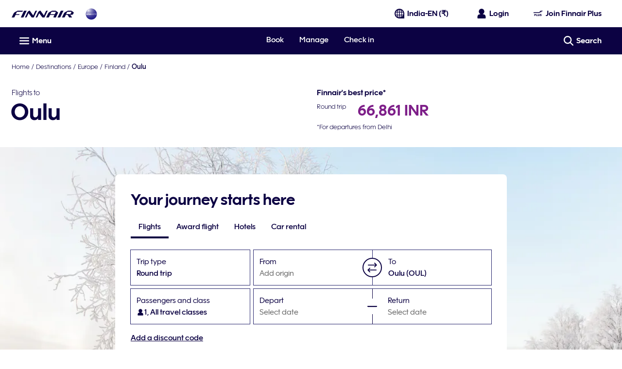

--- FILE ---
content_type: application/javascript
request_url: https://www.finnair.com/pgvJ3ygdOmL_XEv7xA/3pEGDVJEG1Y1rwSu/GjcXUEtfBg/GA8Scyx/BZXYB
body_size: 164531
content:
(function(){if(typeof Array.prototype.entries!=='function'){Object.defineProperty(Array.prototype,'entries',{value:function(){var index=0;const array=this;return {next:function(){if(index<array.length){return {value:[index,array[index++]],done:false};}else{return {done:true};}},[Symbol.iterator]:function(){return this;}};},writable:true,configurable:true});}}());(function(){VH();g8z();OGz();var wG=function(nq){try{if(nq!=null&&!LO["isNaN"](nq)){var Dl=LO["parseFloat"](nq);if(!LO["isNaN"](Dl)){return Dl["toFixed"](2);}}}catch(GR){}return -1;};var Zq=function(sl,bR){return sl[Vq[zY]](bR);};var hf=function(){return LO["Math"]["floor"](LO["Math"]["random"]()*100000+10000);};var cV=function(){return [];};var vq=function(tq,YR){return tq in YR;};var p3=function(Kd,ET){return Kd^ET;};var qf=function(){tg=["\x6c\x65\x6e\x67\x74\x68","\x41\x72\x72\x61\x79","\x63\x6f\x6e\x73\x74\x72\x75\x63\x74\x6f\x72","\x6e\x75\x6d\x62\x65\x72"];};var TY=function(Hq,jT){return Hq|jT;};var zD=function nK(vf,zf){var TQ=nK;for(vf;vf!=QH;vf){switch(vf){case gs:{return Ev;}break;case Jw:{for(var T5=ED;zR(T5,Bf.length);++T5){JT()[Bf[T5]]=KR(Cq(T5,lD))?function(){return sQ.apply(this,[A4,arguments]);}:function(){var BT=Bf[T5];return function(j3,Uf){var KK=b5.apply(null,[j3,Uf]);JT()[BT]=function(){return KK;};return KK;};}();}vf=QH;}break;case Os:{vf+=Ew;var Bf=zf[PN];LK(Bf[ED]);}break;case Qs:{vf+=Jg;if(zR(S0,LR[O5[ED]])){do{gf()[LR[S0]]=KR(Cq(S0,Yq))?function(){BG=[];nK.call(this,Z9,[LR]);return '';}:function(){var kK=LR[S0];var EG=gf()[kK];return function(b0,TG,r0,YQ){if(Tl(arguments.length,ED)){return EG;}var z3=Q0(Bs,[b0,cG,r0,YQ]);gf()[kK]=function(){return z3;};return z3;};}();++S0;}while(zR(S0,LR[O5[ED]]));}}break;case bw:{nY.push(N5);vf=QH;var cQ={'\x31':Kq()[Dq(l0)].apply(null,[mP,Vd]),'\x32':Tl(typeof JT()[sT(ED)],tf('',[][[]]))?JT()[sT(lD)](gK,S5):JT()[sT(ED)].call(null,B5,hY),'\x33':Kq()[Dq(Xf)](WT,zT),'\x42':pK()[P0(Yq)](zT,Ll),'\x44':pK()[P0(l0)](tM,GG),'\x54':AT()[CG(Yq)](p0,KR({}),Vf,DQ),'\x5a':JT()[sT(wM)](HK,lD),'\x62':Kq()[Dq(R0)].apply(null,[PT,kV]),'\x66':Tl(typeof AT()[CG(Md)],tf('',[][[]]))?AT()[CG(Md)](bd,W5,Rf,Ql):AT()[CG(l0)](hd,KR(ED),l0,NG),'\x6c':Kq()[Dq(Df)].call(null,jV,AY),'\x70':JM(typeof Kq()[Dq(Md)],'undefined')?Kq()[Dq(md)](KG,gM):Kq()[Dq(zY)].call(null,bD,PV)};var RD;return RD=function(h8){return nK(qS,[h8,cQ]);},nY.pop(),RD;}break;case Bw:{vf+=nO;if(zR(SQ,gd.length)){do{var pg=Zq(gd,SQ);var nl=Zq(b5.YO,V3++);Y0+=nK(VJ,[HV(TY(vR(pg),vR(nl)),TY(pg,nl))]);SQ++;}while(zR(SQ,gd.length));}}break;case sN:{vf+=dN;while(zR(Sd,CV[N8[ED]])){ZY()[CV[Sd]]=KR(Cq(Sd,wM))?function(){Wg=[];nK.call(this,q9,[CV]);return '';}:function(){var Tv=CV[Sd];var Ff=ZY()[Tv];return function(X3,gl,Hd,C5,jf){if(Tl(arguments.length,ED)){return Ff;}var KT=nK.call(null,MH,[X3,lT,Gf,C5,jf]);ZY()[Tv]=function(){return KT;};return KT;};}();++Sd;}}break;case xJ:{vf=QH;BG=[n8,Od(n8),Od(Ol),lR,Od(DQ),Md,Od(zY),Od(wM),lD,Od(cG),d5,Od(Md),rV,Od(U0),[Rf],Od(md),md,Od(zY),XK,Od(l0),Od(Df),n8,[Yq],Od(l0),Od(Yq),Od(Yq),wM,Od(Rf),Od(zY),Od(Xf),Od(zY),md,Od(n8),md,Od(lD),Od(rV),Od(rV),rV,Od(XK),zY,R0,Od(Xf),dq,Xl,wM,Od(SG),QY,Od(lD),Df,[Jq],lD,Od(kV),Od(wM),Md,Md,Od(lD),sY,ED,Od(Jq),Yq,Od(wM),W8,Od(Rf),L8,l0,zY,ED,Od(kl),[n8],Od(k0),Nv,R0,rV,Od(dq),Xf,Od(Xf),L8,Od(sY),dq,Od(QY),QY,ED,Od(wM),Od(Xf),Od(l0),Xl,Od(rV),Od(dq),Od(wM),dq,Od(XK),Yd,Od(l0),[l0],Od(rV),Od(Bl),v0,Od(LY),Xl,md,Od(lD),Yq,Od(nR),df,L8,Od(Md),l0,Md,Od(Xf),Od(Df),Xl,[Yq],Od(cG),Xl,Od(W8),Jq,Od(W8),Od(bd),n5,Od(L8),rV,R0,Od(l0),Od(rV),Yq,Od(Df),Yq,Od(md),Od(zY),sY,Od(R0),R0,Od(U0),Nv,Od(Df),ED,Od(wM),Md,Od(U0),YG,Jq,Od(Df),df,dq,Od(dq),Xl,Od(md),Yq,Od(L8),md,Od(lD),n8,Od(Df),Od(cq),ED,wM,Od(sY),Xf,Yq,Od(dq),Xl,Od(W8),Od(mW),sj,Od(Xf),xr,Od(xr),Jq,Od(Rf),[dq],Od(dq),Jq,rV,Od(dq),Jq,Od(zY),ED,Od(L8),Xf,Yq,Od(d5),Rf,[dq],Od(wM),Od(sY),L8,Od(W8),Od(L8),md,Od(lD),rV,Xf,Od(Md),Od(W8),Od(rV),n8,Od(wM),l0,Od(Df),n8,zY,Od(W8),l0,Od(lD),dq,Od(W8),Od(Df),Xl,Od(sY),Xf,zY,Od(Md),Od(Mh),dq,L8,rV,[Df],Od(zY),n8,Od(L8),Df,Od(UC),Xl,Od(Df),Md,Od(n5),QY,Od(lD),wM,Od(L8),sY,ED,[Df],Od(n5),BL,ED,Od(zY),zY,rV,Od(Xf),Gt,Od(Gt),sj,Xl,Od(L8),[ED],Od(lD),Od(fZ),lT,Jq,Od(Xl),Od(Gt),sj,Xl,Od(L8),[ED],Od(lD),Od(fZ),lT,Xf,Md,Od(kl),dq,Xf,Od(R0),Df,zY,dq,Od(l0),Od(Df),n8,[Yq],Od(wI),lD,nh,Od(wM),dq,Od(AF),Xf,UC,dx,md,Od(rV),Yq,Od(dq),Xf,Yq,Od(Nv),Jq,Md,Od(R0),Df,lD,Od(mX),Ol,Od(Ol),Ol,Od(QY),ED,Od(Xf),Am,kl,Od(Nt),Ol,Jq,Od(wI),Gt,Od(Fh),W5,Od(AF),UC,Od(kl),Am,Od(rV),Xl,Od(L8),[ED],Od(Xf),rV,Od(wM),rV,Jq,Od(wI),fZ,Od(rV),d5,ED,rV,Od(wM),l0,Od(hY),Nt,rV,Od(Xl),Xl,Od(dq),[l0],Od(AF),AW,Od(sY),Df,Od(md),l0,Yq,Od(rV),Od(AF),cq,Od(wM),Xl,Od(n8),Md,Od(Fh),mX,zY,Od(fW),WL,zY,Md,Od(L8),Df,ED,L8,Od(sY),dq,Od(dx),[Rf],Md,Md,Od(Xf),Od(Df),Od(UC),Mh,Od(wM),dq,Od(U0),n8,l0,[L8],dq,Od(wM),l0,Od(Bl),Nv,Od(W8),zY,rV,L8,Od(tC),n5,zY,Od(n5),jF,Od(wM),Od(zY),Md,Od(Xf),Od(W8),Xf,Od(sY),wM,Md,Md,Od(rV),rV,Od(Df),L8,Od(Md),Od(W8),R0,ED,[Df],Od(wM),L8,Od(Df),wM,l0,Od(Df),rV,R0,Od(l0),rV,Od(wM),Od(Xf),Md,Od(l0),wM,Od(zY),Xl,Od(lD),dq,Od(Xl),Od(UC),BF,df,Xf,Od(zY),Od(W8),Xf,Yq,Od(tC),Nv,W8,Od(wM),rV,md,Od(wM),dq,Od(BA),[R0],dq,Od(L8),Od(W8),Xl,Od(dq),Od(U0),Yd,Od(l0),[l0],rV,Od(Xl),n8,wM,Od(U0),DQ,Od(n8),wM,lD,Od(wM),Md,Od(l0),Od(L8),lD,Od(Md),Od(wM),n8,[sY],ED,ED,Yq,Od(lD),Df,Od(dq),L8,Od(n8),Xl,Od(Md),zY,Od(lD),lD,wM,zY,l0,ED,L8,l0,Od(Xf),ED,DZ,Od(BL),wM,ED,wM,l0,Od(l0),L8,Od(n8),Xl,[Yq],Od(jF),jF,Od(Df),Xf,Xf,Od(n8),Md,Md,Od(l0),Od(U0),LY,Od(n8),xr,Od(L8),Df,Md,Mh,xr,Od(xr),Od(kV),lR,cr,Xf,Od(sY),Od(HC),Am,Md,Od(wI),Jq,Od(Jq),WL,Xf,zY,Od(fW),bd,wM,Od(dq),dq,Od(l0),Od(n5),SG,[R0],rV,dq,Od(Df),l0,ED,Od(zY),Od(Md),Df,wM,Od(Xl),Df,Od(W8),Df,Xf,Od(lD),Od(L8),dq,rV,Od(zY),Od(W8),d5,n8,Od(L8),Od(Yq),wM,Od(cG),SG,Md,[Yq],Od(n5),[n8],dq,l0,Od(Xf),W8,Od(Md),Od(rV),Od(Df),Xf,Od(zY),Od(Yq),lD,rV,ED,Od(rV),Od(wM),n8,Od(Df),L8,Od(n8),Od(n8),jF,Od(Xf),Od(Df),Od(dq),Yq,Od(wM),Od(md)];}break;case bO:{vf=QH;for(var CU=ED;zR(CU,Xt.length);++CU){AT()[Xt[CU]]=KR(Cq(CU,Md))?function(){return sQ.apply(this,[PN,arguments]);}:function(){var XQ=Xt[CU];return function(QU,tF,pL,sW){var lL=QA(QU,KR({}),tC,sW);AT()[XQ]=function(){return lL;};return lL;};}();}}break;case P7:{Jm=[[Xl,Od(Df),L8,Od(n8),Od(mW),cq,md,Od(Df),rV],[],[],[],[],[],[Od(Df),Yq,Od(rV)],[lD,Od(lD),Xf,Yq],[],[],[lR,Od(zY),lD,Od(W8),Od(sY),L8],[Od(R0),Yq,Od(rV)],[],[Od(l0),lD,Od(lD)],[ED,ED,ED],[dq,Od(Xf),l0,W8],[SG,Od(zY),Md,Od(Md)],[Bl,Od(n8),Xf,Yq],[Od(dq),lD,Od(lD)]];vf=QH;}break;case zz:{vf=gs;while(MZ(rj,ED)){if(JM(kC[tg[wM]],LO[tg[rV]])&&WU(kC,cm[tg[ED]])){if(xm(cm,NF)){Ev+=nK(VJ,[vr]);}return Ev;}if(Tl(kC[tg[wM]],LO[tg[rV]])){var bt=hm[cm[kC[ED]][ED]];var MX=nK.apply(null,[HO,[tf(vr,nY[Cq(nY.length,rV)]),rj,bt,Zr,kC[rV]]]);Ev+=MX;kC=kC[ED];rj-=sQ(P,[MX]);}else if(Tl(cm[kC][tg[wM]],LO[tg[rV]])){var bt=hm[cm[kC][ED]];var MX=nK(HO,[tf(vr,nY[Cq(nY.length,rV)]),rj,bt,vW,ED]);Ev+=MX;rj-=sQ(P,[MX]);}else{Ev+=nK(VJ,[vr]);vr+=cm[kC];--rj;};++kC;}}break;case P2:{NF=[W5,Od(L8),Od(l0),Od(k0),Md,Od(Xl),R0,Od(zY),R0,Od(Df),SG,[Df],R0,Od(sY),Jq,L8,W8,[wM],Od(sY),cG,zY,Od(l0),Od(Yq),L8,Od(XK),tC,Od(rV),Yq,Od(Xl),lD,Md,Od(Xf),L8,Od(wM),dq,Od(XK),[rV],Od(BA),v0,Od(lR),Ij,Od(Vf),rV,Od(Xl),n8,wM,Od(U0),xr,W8,Od(lD),sY,rV,Od(Xl),md,zY,md,Od(Df),rV,Od(xr),kl,Od(Yq),Md,Yq,Od(QY),QY,Rf,Od(L8),Od(W8),R0,Od(Md),wM,Od(zY),Xl,Od(Xl),Od(Ol),ph,Df,Od(md),R0,Od(gM),nh,zY,Od(sY),zY,Od(v0),Gf,Od(Df),W8,Od(lD),Od(R0),Od(lD),Od(rV),Md,Od(lD),Od(Nv),d5,n8,[wM],sY,rV,Od(Xl),wM,lD,rV,n8,[wM],R0,zY,Od(Xf),Od(W8),Xf,Yq,Od(Xl),Xl,[zY],Od(tM),W8,Od(wM),rV,lD,ED,cG,Od(Jq),Od(zY),wM,sY,Od(Xf),L8,Od(n8),L8,Od(Xl),ED,W8,Md,R0,Xf,Od(UC),[Yq],Od(pF),Yd,Df,Od(l0),Od(md),Jq,Od(lD),Od(rV),Yq,Od(Md),Yq,Od(Jq),Md,Df,rV,Od(Xl),n8,wM,Od(hY),Zr,Od(sY),Xf,Md,Od(W8),zY,Od(Xl),Md,Od(zY),Xl,Od(Xl),Od(nh),cG,YG,Od(Md),Df,Md,Od(hY),lR,[Md],Od(Md),md,Od(W8),zY,L8,Od(dq),Xl,Od(W8),Od(Xl),n8,Od(L8),Od(W8),Df,Od(wM),Od(tC),Ol,Od(rV),Od(Md),Od(wM),Od(md),Xl,[zY],xr,Od(l0),n8,Od(L8),Od(rV),Od(pF),Bl,ED,Od(n8),cG,Od(v0),QY,Od(dq),ED,Od(rV),L8,Od(zY),Od(dq),L8,Gf,Od(Am),zY,zY,Md,Od(L8),Df,ED,L8,Od(BL),pF,Od(md),wM,ED,wM,Df,W8,Df,Od(R0),R0,Md,lD,Od(l0),Od(W8),Od(Yq),Od(zY),md,Od(n8),md,Od(lD),Od(SG),jF,R0,[Df],md,Od(lD),Od(zY),cG,Od(xE),Mh,Od(dx),Yd,Xf,wM,Od(md),d5,Md,Od(Df),Od(zY),zY,Od(Yq),Od(wM),Xl,[zY],wM,Od(L8),n8,Od(L8),R0,Od(R0),Od(l0),l0,zY,Od(zY),Df,Md,Od(UC),Md,Od(l0),L8,Od(l0),Od(wM),dq,Od(L8),Od(W8),Xl,Od(dq),Od(UC),Xl,lD,Od(Md),Od(wM),n8,Od(kl),Od(zY),Od(Yq),Od(Xl),rV,Nv,Od(UC),Od(Md),Md,wM,Md,Od(rV),kl,zY,Od(wM),Od(mW),lR,Od(md),wM,Od(nR),Vf,Xl,Od(W8),Jq,Od(Jq),L8,BL,ED,Od(zY),zY,Od(wM),dq,Od(BA),kl,Xl,ED,Od(dq),L8,l0,xE,zY,Od(L8),Od(Jq),Od(zY),Xf,Od(wM),Df,Od(BL),DQ,dq,Od(BL),BF,md,Od(lD),Df,Od(dq),zY,dq,md,ED,Od(W8),zY,Od(bZ),n8,Od(pF),ED,ED,n8,wM,Od(zY),Md,Od(Md),Od(Rf),ED,Od(Xf),Xl,Od(W8),Od(k0),pF,Od(md),Od(rV),Od(Yq),Md,Yq,Od(dq),L8,Od(DQ),[Yq],md,Od(l0),Od(rV),Od(zY),Od(zY),tC,Od(n8),md,Od(lD),Od(U0),[rV],df,Od(rV),Od(Md),Od(Xf),zY,zY,ED,ED,Od(Df),Od(W8),Xf,Od(sY),wM,Md,Md,Od(kl),n8,sY,rV,Od(zY),Od(W8),Od(zY),Df,Od(zY),Od(W8),zY,n8,Od(xr),sY,Od(n8),l0,Od(zY),Yq,Od(l0),Od(R0),Xl,Od(W8),Df,Od(cr),[Md],Od(W5),vW,Od(l0),Od(DZ),Od(Xf),Yd,Od(xr),Od(Jq),tC,Nv,L8,Od(n8),Od(SG),tC,Od(rV),ED,Od(Xf),Od(wM),n8,Od(Gf),cG,n5,Od(L8),rV,R0,Od(l0),Od(rV),Od(DZ),lR,cr,Xf,Od(sY),Od(HC),cr,jF,Od(wI),lD,Df,Od(rV),Od(Md),ph,l0,Df,Od(NB),ED,U0,Od(Mx),Xf,Od(UC),[Yq],ED,Yq,sY,Od(nR),SG,Od(Df),n8,Od(Xf),Od(l0),R0,[ED],Od(kV),[L8],Od(zY),Od(Md),Od(DZ),mW,Xf,l0,Od(lD),Od(gE),[L8],Xf,Od(Rf),Od(mW),mX,Od(Xf),Od(WL),AF,Md,Od(Xf),Od(Df),Od(mW),lR,xr,L8,Od(Md),Od(W8),R0,ED,Od(R0),Yq,Od(rV),Od(U0),Xl,md,Od(lD),n8,Od(Nv),Df,Od(dq),L8,Od(n8),Xl,Od(Md),zY,Od(fW),fW,Od(L8),sY,wM,Od(Xf),lD,Od(AF),zr,R0,[ED],L8,Od(wI),mX,Od(L8),lD,Od(Md),Od(wM),n8,Yq,Od(md),Od(Df),L8,Od(zY),Od(n8),L8,Od(R0),Df,Od(wM),Od(cG),ED,Od(md),Od(Md),Od(L8),sY,Od(zY),Od(rV),Od(rV),Md,Od(sY),Od(n8),n8,Xl,Od(W8),dq,Od(L8),Od(rV),rV,Xf,Yq,Od(Df),Od(lD),Df,l0];vf+=lH;}break;case q4:{var mL;return nY.pop(),mL=gW,mL;}break;case Ab:{while(MZ(XI,ED)){if(JM(zZ[N8[wM]],LO[N8[rV]])&&WU(zZ,jr[N8[ED]])){if(xm(jr,Wg)){Hk+=nK(VJ,[NW]);}return Hk;}if(Tl(zZ[N8[wM]],LO[N8[rV]])){var hZ=RA[jr[zZ[ED]][ED]];var SZ=nK(MH,[zZ[rV],hZ,mX,tf(NW,nY[Cq(nY.length,rV)]),XI]);Hk+=SZ;zZ=zZ[ED];XI-=sQ(QP,[SZ]);}else if(Tl(jr[zZ][N8[wM]],LO[N8[rV]])){var hZ=RA[jr[zZ][ED]];var SZ=nK(MH,[ED,hZ,Ij,tf(NW,nY[Cq(nY.length,rV)]),XI]);Hk+=SZ;XI-=sQ(QP,[SZ]);}else{Hk+=nK(VJ,[NW]);NW+=jr[zZ];--XI;};++zZ;}vf+=Gs;}break;case pP:{vf-=dN;return Y0;}break;case Bs:{while(zR(BQ,NC.length)){pK()[NC[BQ]]=KR(Cq(BQ,rV))?function(){return sQ.apply(this,[XS,arguments]);}:function(){var zX=NC[BQ];return function(vX,DW){var jj=tr(vX,DW);pK()[zX]=function(){return jj;};return jj;};}();++BQ;}vf+=Ub;}break;case US:{Wg=[rV,Od(wM),Od(Xf),l0,Od(U0),SG,Od(zY),Xf,rV,Od(QY),tC,Od(zY),Od(wM),[Yq],rV,BA,Od(wM),rV,Od(Md),Od(wM),[Yq],Od(Bl),jF,sY,Od(dq),L8,Od(tC),XK,Od(l0),Od(Df),n8,Od(Df),Yq,Od(rV),Od(LY),DQ,Df,ED,Od(Df),Od(l0),n8,Od(L8),Od(rV),Od(pF),Bl,ED,Od(n8),cG,Od(v0),QY,Od(dq),ED,Od(rV),L8,Od(Df),L8,Od(l0),sY,Od(df),Yq,Od(wM),R0,Od(L8),zY,df,Od(L8),lD,Od(Md),Od(wM),n8,Od(AF),[md],wM,Md,Od(n8),n8,Od(xr),Od(l0),Od(zY),Od(Yq),wM,n8,Od(wM),Od(Yq),Od(d5),BF,df,n8,Od(Xf),Od(rV),Md,l0,L8,wM,Df,Od(bZ),LY,Od(Df),n8,Od(Md),Yq,rV,Od(rV),Od(W8),wM,zY,Df,Od(DQ),kl,Od(rV),Od(sY),Jq,Od(Md),Od(lD),Od(Md),Od(xE),Od(rV),HC,Od(R0),Od(zY),Od(Xf),Od(sY),d5,Od(R0),zY,Yq,Od(L8),Od(dq),SG,Od(zY),Od(wM),Od(W8),R0,Od(sY),ED,[ED],UC,Od(l0),Xf,Od(Md),Od(n8),dq,ED,Od(Df),Od(rV),n8,Od(xr),Od(XK),Od(wM),Df,ED,Od(l0),Od(rV),Od(df),cG,Od(l0),L8,Yq,Od(Md),Od(wM),Xf,Od(l0),Od(W8),n8,Od(BL),QY,Od(dq),R0,rV,Od(Df),Md,Od(l0),Od(Xl),[dq],L8,rV,Od(Jq),n8,Od(L8),lD,wM,l0,Od(n8),Od(cr),LY,Od(dq),lD,UC,Od(Jq),sY,Od(W8),Od(wM),Od(W8),md,Od(lD),lD,Od(rV),Od(rV),wM,Yq,Od(wM),Od(sY),Rf,Od(Md),ED,[ED],Yq,n8,Od(xr),Df,Xf,Od(df),Xl,Od(dq),Od(l0),Rf,rV,Od(rV),Od(Xf),Od(tM),zY,W8,Xf,Od(md),Od(L8),df,R0,Od(zY),Md,ED,Od(lD),Od(l0),Od(dq),Df,Df,Xf,zY,Od(BL),cr,wM,Md,Xf,lD,Md,R0,Od(zY),Od(dq),Xl,Od(n8),Md,Od(pF),[zY],ED,n5,Df,[W8],nR,Od(md),Od(Df),L8,Od(zY),Jq,ED,Od(R0),Od(wM),l0,ED,Od(lD),Od(SG),LY,Yq,zY,Od(sY),zY,Md,Md,Od(l0),R0,Od(BF),Df,Df,Od(YG),d5,Od(wM),Od(L8),sY,wM,Od(Xf),lD,Od(nR),Xl,md,Od(lD),fZ,R0,Od(Rf),Od(n5),Od(Df),Od(zY),Od(sY),sY,Od(L8),dq,kl,[Xf],Od(BL),[zY],Od(n8),L8,ED,cG,Od(Jq),Od(zY),wM,sY,Od(Xf),L8,Od(n8),L8,Od(Xl),df,Od(Rf),dq,Od(Xf),l0,W8,Od(xr),l0,lD,R0,zY,Od(L8),Xl,Od(Xl),Od(wM),Jq,Od(rV),Od(Df),Md,Od(l0),R0,W8,Od(Md),Yq,Od(Jq),Md,Od(zY),sY,dx,Od(md),Od(Yq),lD,Od(Mh),[dq],Od(mW),[md],Od(HC),Am,Md,Yd,df,Od(rV),Od(Md),Od(Xf),zY,zY,ED,rV,dq,Od(Xl),wM,Md,Od(pF),[zY],Jq,Yq,Od(Df),Od(Df),Od(BF),LY,[W8],R0,Od(L8),Xl,Od(AF),wI,Od(Xf),Jq,Od(XK),YG,L8,Od(R0),lD,Od(l0),L8,Od(DZ),sY,Yd,md,Od(wM),zY,Md,Od(rV),Od(dq),Od(rV),Od(nR),Od(DQ),sj,Yq,Jq,Od(Nt),kV,dq,ED,Od(W8),L8,Od(cr),Od(Md),Od(cr),d5,Od(wM),Od(Xf),Md,Od(l0),Od(Xl),L8,Yq,n8,Xl,Od(W8),Od(XK),n5,Od(Df),md,Od(Df),rV,L8,wM,lD,R0,Od(lD),n8,Od(R0),Od(n8),L8,md,Od(Df),l0,Od(W8),Xf,Yq,Od(Gf),nh,Od(zY),Od(wM),rV,md,Od(Gf),WL,Od(sY),Xf,Md,Od(W8),zY,l0,Od(lD),Od(Df),zY,L8,Fh,Od(rV),[Xf],Od(UF),n5,md,Od(sY),n8,rV,Od(sY),Od(Am)];vf=QH;}break;case HO:{var UZ=zf[PN];var rj=zf[nP];var cm=zf[NJ];vf=zz;var gB=zf[bw];var kC=zf[PJ];if(Tl(typeof cm,tg[zY])){cm=NF;}var Ev=tf([],[]);vr=Cq(UZ,nY[Cq(nY.length,rV)]);}break;case Hc:{for(var IB=ED;zR(IB,RF[tg[ED]]);++IB){bk()[RF[IB]]=KR(Cq(IB,Md))?function(){NF=[];nK.call(this,jw,[RF]);return '';}:function(){var It=RF[IB];var WQ=bk()[It];return function(kx,St,fm,gU,QX){if(Tl(arguments.length,ED)){return WQ;}var wm=nK(HO,[kx,St,sj,KR([]),QX]);bk()[It]=function(){return wm;};return wm;};}();}vf+=R;}break;case Zw:{for(var Ux=ED;zR(Ux,DB[Kq()[Dq(ED)](cA,QY)]);Ux=tf(Ux,rV)){(function(){var FU=DB[Ux];var kX=zR(Ux,Yx);nY.push(Tt);var DI=kX?JM(typeof Kq()[Dq(ED)],'undefined')?Kq()[Dq(wM)](rr,Df):Kq()[Dq(zY)].call(null,wr,zA):JM(typeof pK()[P0(rV)],tf([],[][[]]))?pK()[P0(ED)].call(null,dk,nN):pK()[P0(rV)].call(null,zj,Gm);var VI=kX?LO[pK()[P0(wM)](Nt,W7)]:LO[JM(typeof Kq()[Dq(W8)],'undefined')?Kq()[Dq(W8)](k4,FQ):Kq()[Dq(zY)].call(null,PA,jW)];var XX=tf(DI,FU);MP[XX]=function(){var tU=VI(hC(FU));MP[XX]=function(){return tU;};return tU;};nY.pop();}());}vf=YS;}break;case gO:{var NC=zf[PN];dC(NC[ED]);vf+=KJ;var BQ=ED;}break;case qS:{var WI=zf[PN];vf+=v4;var Kr=zf[nP];nY.push(FL);var gW=pK()[P0(Xf)].call(null,mW,rB);for(var vt=ED;zR(vt,WI[Kq()[Dq(ED)].call(null,X6,QY)]);vt=tf(vt,rV)){var EL=WI[AT()[CG(Xf)].call(null,kJ,Fh,sY,tC)](vt);var EE=Kr[EL];gW+=EE;}}break;case r7:{vf=Ab;var Hk=tf([],[]);NW=Cq(LZ,nY[Cq(nY.length,rV)]);}break;case YS:{vf-=Cb;nY.pop();}break;case jw:{vf-=MH;var RF=zf[PN];}break;case Nz:{vf=QH;hm=[[Od(Nt),wI,rV,Md,Od(AF),kV],[Yd,Od(l0),lD,Od(lD),Xf,Yq],[Od(L8),Od(Yq),wM],[Od(Df),Yq,Od(rV)],[],[cr,Od(Df),cG,Od(df),L8],[jF,Od(Xf),Od(Df)],[],[],[],[],[Od(zY),Od(wM),Od(W8)],[],[IC,Od(xr),Df]];}break;case p7:{vf-=lb;return Hk;}break;case VJ:{vf=QH;var zt=zf[PN];if(bC(zt,xw)){return LO[Vq[wM]][Vq[rV]](zt);}else{zt-=Vz;return LO[Vq[wM]][Vq[rV]][Vq[ED]](null,[tf(bB(zt,R0),A2),tf(EZ(zt,PH),Rz)]);}}break;case nJ:{vf+=s2;RA=[[df,Od(sY),l0,Od(l0),Xf,Od(Md),md,Od(lD),Od(sY)],[],[],[Bl,Od(n8),Xf,Yq],[Od(dq),L8,Od(n8),Xl,Od(Md),zY],[],[Od(k0),BL,ED,Od(zY),zY],[],[],[Od(Yq),Md,Yq,Od(dq),L8],[],[],[lR,cr,Xf,Od(sY)],[],[],[xr,W8,Od(lD)],[]];}break;case qc:{var Jj=zf[PN];var AQ=zf[nP];var Y0=tf([],[]);var V3=EZ(Cq(Jj,nY[Cq(nY.length,rV)]),YG);var gd=AB[AQ];vf-=Ks;var SQ=ED;}break;case U:{var Xt=zf[PN];rZ(Xt[ED]);vf+=Jg;}break;case MH:{var zZ=zf[PN];var jr=zf[nP];var rm=zf[NJ];var LZ=zf[bw];vf+=GP;var XI=zf[PJ];if(Tl(typeof jr,N8[zY])){jr=Wg;}}break;case Z9:{var LR=zf[PN];vf=Qs;var S0=ED;}break;case Rc:{var DB=zf[PN];vf=Zw;var Yx=zf[nP];nY.push(dx);var hC=nK(bw,[]);}break;case q9:{var CV=zf[PN];var Sd=ED;vf+=Ab;}break;case hb:{var Dx=zf[PN];vf-=x9;b5=function(Zt,AL){return nK.apply(this,[qc,arguments]);};return LK(Dx);}break;}}};var Fr=function(pW,Hr){return pW instanceof Hr;};var TU=function(mI){return LO["Math"]["floor"](LO["Math"]["random"]()*mI["length"]);};var bE=function sh(Hm,mA){'use strict';var vk=sh;switch(Hm){case q9:{var PX=mA[PN];var gh=mA[nP];var XU=mA[NJ];nY.push(Vm);PX[gh]=XU[JT()[sT(md)].call(null,Xj,xA)];nY.pop();}break;case G:{var FE=mA[PN];var Jx=mA[nP];var qA=mA[NJ];return FE[Jx]=qA;}break;case mO:{var kI=mA[PN];var vh=mA[nP];var FA=mA[NJ];nY.push(fI);try{var Oj=nY.length;var pQ=KR({});var Px;return Px=sQ(mO,[JM(typeof Kq()[Dq(PA)],tf('',[][[]]))?Kq()[Dq(U0)](w3,HC):Kq()[Dq(zY)].call(null,qr,pU),AT()[CG(Yd)](xx,UC,QY,mh),gf()[EQ(L8)](zY,L8,GX,TX),kI.call(vh,FA)]),nY.pop(),Px;}catch(qt){nY.splice(Cq(Oj,rV),Infinity,fI);var lU;return lU=sQ(mO,[Kq()[Dq(U0)](w3,HC),JT()[sT(xE)](GY,JW),gf()[EQ(L8)](zY,n5,GX,TX),qt]),nY.pop(),lU;}nY.pop();}break;case XS:{return this;}break;case gO:{var nm=mA[PN];var gI;nY.push(MA);return gI=sQ(mO,[Tl(typeof AT()[CG(tC)],tf('',[][[]]))?AT()[CG(Md)].call(null,Ax,XK,NG,zW):AT()[CG(k0)](Wl,DZ,dx,RU),nm]),nY.pop(),gI;}break;case wz:{return this;}break;case Bs:{return this;}break;case Bw:{var sX;nY.push(Pj);return sX=pK()[P0(tC)].call(null,U0,YW),nY.pop(),sX;}break;case tJ:{var Fx=mA[PN];nY.push(KA);var UX=LO[pK()[P0(L8)].call(null,n5,pX)](Fx);var HE=[];for(var VX in UX)HE[pK()[P0(R0)](kl,Oq)](VX);HE[pK()[P0(bd)](WL,MV)]();var MB;return MB=function px(){nY.push(zj);for(;HE[Kq()[Dq(ED)](QK,QY)];){var Zx=HE[gf()[EQ(n8)](zY,Md,Nk,RB)]();if(vq(Zx,UX)){var xB;return px[JT()[sT(md)](K0,xA)]=Zx,px[JT()[sT(LY)](k8,kW)]=KR(rV),nY.pop(),xB=px,xB;}}px[JT()[sT(LY)](k8,kW)]=KR(ED);var FB;return nY.pop(),FB=px,FB;},nY.pop(),MB;}break;case lb:{nY.push(hI);this[JT()[sT(LY)].apply(null,[CK,kW])]=KR(ED);var Sj=this[pK()[P0(xE)].apply(null,[hr,kq])][RE[zY]][Tl(typeof pK()[P0(L8)],tf([],[][[]]))?pK()[P0(rV)](Vd,bI):pK()[P0(LY)](HX,Y8)];if(Tl(JT()[sT(xE)](qV,JW),Sj[JM(typeof Kq()[Dq(UF)],tf('',[][[]]))?Kq()[Dq(U0)].call(null,sG,HC):Kq()[Dq(zY)].call(null,W8,YG)]))throw Sj[gf()[EQ(L8)](zY,U0,BI,TX)];var Qj;return Qj=this[Kq()[Dq(ph)].apply(null,[Qq,xr])],nY.pop(),Qj;}break;case NJ:{var VF=mA[PN];nY.push(JI);var Rm;return Rm=VF&&xm(JT()[sT(sY)](PM,AW),typeof LO[ZY()[ZE(ED)](fA,UF,KR(KR({})),wF,Yq)])&&Tl(VF[pK()[P0(W8)](Jq,P5)],LO[JM(typeof ZY()[ZE(cr)],'undefined')?ZY()[ZE(ED)].apply(null,[fA,NG,Fh,wF,Yq]):ZY()[ZE(wM)].apply(null,[LI,nR,KR([]),vm,Br])])&&JM(VF,LO[ZY()[ZE(ED)](fA,HC,AF,wF,Yq)][Tl(typeof AT()[CG(Yd)],'undefined')?AT()[CG(Md)](lF,NG,HC,Tk):AT()[CG(ED)].call(null,g5,U0,KR([]),rX)])?bk()[Im(md)].apply(null,[xC,Yq,hX,KR(rV),jh]):typeof VF,nY.pop(),Rm;}break;case Ks:{var pA=mA[PN];return typeof pA;}break;case Rc:{var hU=mA[PN];var dI=mA[nP];var Km=mA[NJ];nY.push(Ll);hU[dI]=Km[JT()[sT(md)](gL,xA)];nY.pop();}break;case jN:{var lE=mA[PN];var gm=mA[nP];var UB=mA[NJ];return lE[gm]=UB;}break;case VJ:{var Gj=mA[PN];var tL=mA[nP];var Uj=mA[NJ];nY.push(bL);try{var Mm=nY.length;var jU=KR(nP);var lm;return lm=sQ(mO,[JM(typeof Kq()[Dq(v0)],tf('',[][[]]))?Kq()[Dq(U0)](ZZ,HC):Kq()[Dq(zY)](Lm,Rx),AT()[CG(Yd)](BW,KR(ED),cq,mh),gf()[EQ(L8)].apply(null,[zY,lR,zL,TX]),Gj.call(tL,Uj)]),nY.pop(),lm;}catch(Pk){nY.splice(Cq(Mm,rV),Infinity,bL);var QI;return QI=sQ(mO,[Tl(typeof Kq()[Dq(tM)],tf([],[][[]]))?Kq()[Dq(zY)](OZ,KU):Kq()[Dq(U0)].apply(null,[ZZ,HC]),JT()[sT(xE)](nv,JW),Tl(typeof gf()[EQ(Yd)],tf(Tl(typeof pK()[P0(Md)],tf('',[][[]]))?pK()[P0(rV)].call(null,Lm,dX):pK()[P0(Xf)](mW,p0),[][[]]))?gf()[EQ(Yq)].apply(null,[tB,cG,Fj,XK]):gf()[EQ(L8)](zY,zY,zL,TX),Pk]),nY.pop(),QI;}nY.pop();}break;case P9:{return this;}break;case A4:{var HI=mA[PN];nY.push(qX);var bh;return bh=sQ(mO,[AT()[CG(k0)].apply(null,[r5,zr,KR(ED),RU]),HI]),nY.pop(),bh;}break;case qz:{return this;}break;case c9:{return this;}break;case dO:{var WW;nY.push(nC);return WW=pK()[P0(tC)].call(null,U0,qQ),nY.pop(),WW;}break;}};var UW=function(){return [".KZ\x3f\t%",",W[2\"","-\rQ\t\x40RwPT_p:P[<\bK<37\b","$\b. >\f[Ae6%\\","I2\x07>:0%7\x00","<P","\r<","\x00U\x00","GW","/Ua;","K","U",".$%","\f;,\b\x003/a\x07N\\87S","&KJ=","34C\x00X6Z&","ZR5y;^\b^:F;","!BX0=PI~\x07H+\\GWZ4U","\x00","\r_&P\b>U","Q\\B2\"A$^S>0hV \f\x07#\b4","G\vrR9","E^49","j\rIL:F8,MN\x3f\r\n\x3f","I","","/91","7/\"\vt\t_\\2#","\" \v","T8>^\x00^","c","IU)","LE49\\^N*F",">IF\'\t\x3f","\n\b\f*","\rF\nHE8<P^","X\nS:Z","EH","\f.","=qY\n","0Z,ZK*\v\v.#)$","9\b5","}MX\n\\","LWX\vR","\nS\x07H\x40","t\'=T!.6\bD*6\x00EQYB%\x3f\bH6Y=RY6X\v6%C",";^\\<","ZR5y U\x00U","-\"*(&\n\nQ","CG$","G,XF2(;\t)7","IX4$X\fUw0P","(","S\x07H;C;^l<\b(\t%\x07>","N>W\f^A","$","\x07# ,L7]X6\"[ZQ\f/RwB0\x075\t2\f","^\\>!","9e(Q-IF%5/773\n","U,\x40#(ON","FDDw\x3fZN:F+WJ"," pCC\x3f4F\x00H5J:Q!sN ","LF=",".","\t6!7\x07B\n~C6%P","\x3f040","2[:^","_J5\n\t/57\n","1;)\t\'/\"W_r%#Z","$1F\nHZ2%Gs[;QT]\r*3","EA[5|\x07KN\vM,","+","VU\b_<\x40&U","9C=\r\taJY","\x07\fM","_I\x00\b",".\f5,\vEs\"k8P^","Q","\":","08!\x00","HLA2qSIF~6F*O\x40!","% ","M0C","%\b|XU:8A","}3/uo5riZ{ua*8p5{D","_J%(\x3f\f.,","1R:",".\v#&","X","\x073\b","5\n2","\"1","\fVY",",KC2","]V:d=S","4>Y^N\fQ\v,UF&/\v.","%&","\b3.\b4","\"*U\x00n","\r\nL\rDR\x3fT\vW^","\v[/","=4=5\"\vF","B^R\x3fA","V3!","Q c","5!73,F","#P\b_i+U,","2\v*","7\b47\x00","\n(1\t","\x07(-\x07N#\x40V>=t\r__,G","$X\v^","{","#\v40<\fDC~$>Y\bO^","$\f&*\x07","F8\v","4-5\x00\vW","G\fU_-Q{","%4XM{3X\"\x3f^A\'4..\b4","Q4k","\v8%\t4+6\x07\v","^\n","I+","C2)A","q;\f`\'o1K","\\\'\x07",".)-E\x40\x07A[w0\nW\x07I,:Ns9)\n","3PZ","d","I<F,U","23","\x00\vFeR>6]",".5\x00","\x07Q\x07[R","\v[-_","O","N\x3f","^\\\'\v.","\x3f\r","\v(7","\fY","[3A]","1&W[\tT\b","8(3","661b4hv"," H_\x3f$;%",";T[<\f\x3f","p3AZA9U%^KiX\x3f\x3f[3.-NLFORw4[\nT_;&U[2z(\f& \x07\vPFBB#\"\\\r^FU9!^4J`)$\x40","T;Q]","l\v\'h","7B\vY","9C{]","$\b\"","$a\x07]","\x07\vG\tZd4>E\f~H0F","0\b**\x00\fL\b^","8$","H4qI","9%%,\v","5HE!8V\fl\tH4Q^H:\v;)\n","d9(Q-IF%+).!\x3f&L","7E\x3fZ\ny>X<WN\'","\b14%\r#\'\x00","KC","f$q/|","Y0Z,U[5\f","\x3f\x3f\t!\v5\x00WBY",")3","TA>\x3f/","R/!ZO","4","I-P","\x40$+\bF9LD.\x3fV:XS/\x40.\']\x40","\bq_S","hN"," S","E","40\x07","\bLdD>V\bW\nCB WN1",".\b&7EJ\rV;#P\b_-A\t\'RA4","Z66[\fO\tW:\x40;","QxQ<\x07]JV\tE>\vNZL/\rF|\r_(","&P\vPN\r`$^J!;4#\r(-","\x07*3\b\x00","/LK",")\x00","}=v*3Q\n,U[",".57!\vO\x07NR:4[oB+","3YI","<,","U\"8Y\rk\tI+p=Z","\x40\bK_6\n(\v)","D\nJnJx","$%TO2I","","KG2","S\\N\x00\x40;\\J\'\v","-ZV",":>O9S\tT:z$YJ!+,#\b","\x0759\'&&L\bCR4%\\U","DYv#%G\x00YN:","%ZA4\r\n\r\x3f\b","^>\x40","3\b","=^\\\'","KZ\x3f","ZJ:Z\nSF\x3f","O\tJ","K","S0Y=IF09;#4,/7","F0",":O\x40!\f","WE8\v$S","\rMYy"];};var rW=function(){if(LO["Date"]["now"]&&typeof LO["Date"]["now"]()==='number'){return LO["Math"]["round"](LO["Date"]["now"]()/1000);}else{return LO["Math"]["round"](+new (LO["Date"])()/1000);}};var MZ=function(Ht,Uh){return Ht>Uh;};var KC=function(Ur){var VA=1;var FW=[];var hF=LO["Math"]["sqrt"](Ur);while(VA<=hF&&FW["length"]<6){if(Ur%VA===0){if(Ur/VA===VA){FW["push"](VA);}else{FW["push"](VA,Ur/VA);}}VA=VA+1;}return FW;};var sQ=function QZ(Xx,ZC){var fk=QZ;for(Xx;Xx!=DO;Xx){switch(Xx){case p7:{Xx-=KH;var BX=function(sx){nY.push(IE);if(CX[sx]){var vA;return vA=CX[sx][AT()[CG(sY)](tm,lD,KR(KR({})),pI)],nY.pop(),vA;}var UL=CX[sx]=QZ(mO,[JT()[sT(Yq)].apply(null,[sB,Wj]),sx,AT()[CG(dq)](st,sY,v0,Gf),KR({}),AT()[CG(sY)](tm,Gt,Bl,pI),{}]);fE[sx].call(UL[AT()[CG(sY)].apply(null,[tm,d5,U0,pI])],UL,UL[JM(typeof AT()[CG(ED)],tf([],[][[]]))?AT()[CG(sY)].call(null,tm,nh,KR([]),pI):AT()[CG(Md)].call(null,bI,U0,QY,rU)],BX);UL[Tl(typeof AT()[CG(R0)],tf('',[][[]]))?AT()[CG(Md)].call(null,Sm,YG,Yq,SU):AT()[CG(dq)](st,pF,nR,Gf)]=KR(PN);var Qt;return Qt=UL[AT()[CG(sY)].apply(null,[tm,Zr,QY,pI])],nY.pop(),Qt;};}break;case Nb:{vF=function(fE){return QZ.apply(this,[ZP,arguments]);}([function(rt,EA){return QZ.apply(this,[n2,arguments]);},function(TL,Vh,VW){'use strict';return gX.apply(this,[F4,arguments]);}]);Xx=X4;}break;case TJ:{Xx-=T;for(var lk=rV;zR(lk,ZC[Kq()[Dq(ED)].apply(null,[Q3,QY])]);lk++){var Gk=ZC[lk];if(JM(Gk,null)&&JM(Gk,undefined)){for(var mC in Gk){if(LO[pK()[P0(L8)].apply(null,[n5,KE])][AT()[CG(ED)](Pl,Md,cq,rX)][JM(typeof pK()[P0(Yq)],tf([],[][[]]))?pK()[P0(Rf)](Gt,mZ):pK()[P0(rV)](bj,ZA)].call(Gk,mC)){SA[mC]=Gk[mC];}}}}}break;case X4:{nY.pop();Xx=DO;}break;case Sw:{zD(nJ,[]);Xx-=QO;zD(q9,[Jr()]);zD(P2,[]);zD(Nz,[]);zD(jw,[Jr()]);(function(DB,Yx){return zD.apply(this,[Rc,arguments]);}(['3','1Z11D2pl222222','1','1bTf','bDZ13','2','b','f','b2222','TT','b2f3','f2bD','bb','D','b3','bp','ffff','Zf','Z','ZD22222','b222','b2','T1f'],Mh));}break;case RH:{zD.call(this,U,[fx()]);WE();zD.call(this,gO,[fx()]);Xx-=Vc;BE();zD.call(this,Os,[fx()]);Qm();}break;case BS:{Xx+=d7;BX[Kq()[Dq(Jq)](kU,dL)]=function(jt){nY.push(zI);var sA=jt&&jt[bk()[Im(ED)](Nx,R0,n8,DQ,bm)]?function HU(){var IW;nY.push(ZW);return IW=jt[JM(typeof JT()[sT(n8)],'undefined')?JT()[sT(L8)].call(null,n6,n5):JT()[sT(lD)].apply(null,[EW,gr])],nY.pop(),IW;}:function BU(){return jt;};BX[JT()[sT(l0)].apply(null,[qW,BA])](sA,gf()[EQ(zY)](rV,Yd,qU,Pm),sA);var Ym;return nY.pop(),Ym=sA,Ym;};}break;case ps:{RE=Q0(gO,[['32TBl222222','1','fBBl222222','2','DBBZBl222222','DBpTZ','3fT3TDpfTBl222222','3f1fDDZ','1Z11D2pl222222','1111111','31ZDDp3','f','bf1','b2f3','f231','ZD22','32TD','ZfpD1','B','D','bf','bB','b1','Z','b','bp','ZZ','f2','Zf','b2','3fT3TDpfTD','Z222','b22b','3TTT','fTTT','b2222','1Df','bZ','f222','Z22','ff','TTTTTT','blDp','bl3Z','3','T','1p','bb','p','b222','1pB','fbD22222','ZD22222','b22','bl1b'],KR({})]);Cw=function gmECtVLkDc(){Sl();k();dE();function DO(Os,bh){return Os>=bh;}function W0(){this["P"]=(this["P"]&0xffff)*0x85ebca6b+(((this["P"]>>>16)*0x85ebca6b&0xffff)<<16)&0xffffffff;this.bl=jQ;}function EX(){return bv(D6()[FE(l0)]+'',0,vO());}function N6(){return pO.apply(this,[Wq,arguments]);}function AX(){return G7.apply(this,[qE,arguments]);}function bO(){return j0.apply(this,[s,arguments]);}var O0;function k(){qE=+ ! +[]+! +[]+! +[],f0=! +[]+! +[],bs=[+ ! +[]]+[+[]]-+ ! +[],ON=+ ! +[]+! +[]+! +[]+! +[]+! +[]+! +[]+! +[],EA=! +[]+! +[]+! +[]+! +[],Ys=+[],t8=+ ! +[]+! +[]+! +[]+! +[]+! +[],Es=+ ! +[],Zv=+ ! +[]+! +[]+! +[]+! +[]+! +[]+! +[],Mh=[+ ! +[]]+[+[]]-[],P6=[+ ! +[]]+[+[]]-+ ! +[]-+ ! +[];}var W8;function G0(){return L7.apply(this,[HN,arguments]);}function lA(){return G7.apply(this,[p8,arguments]);}function G7(LA,lX){var R=G7;switch(LA){case Ow:{var GO=lX[Ys];GO[GO[Cs](UQ)]=function(){this[V0](this[c0].pop(),this[D7](),this[Nh]());};G7(qE,[GO]);}break;case Zs:{var M0=lX[Ys];M0[M0[Cs](TO)]=function(){this[c0]=[];qh.call(this[IB]);this[BA](O0.Z,this[bN].length);};G7(E,[M0]);}break;case EA:{var mB=lX[Ys];mB[mB[Cs](hE)]=function(){this[c0].push(JN(lO(vv),this[D7]()));};G7(Ow,[mB]);}break;case s:{var I=lX[Ys];I[I[Cs](K0)]=function(){this[c0].push(this[Ns](undefined));};G7(Zs,[I]);}break;case qE:{var gq=lX[Ys];gq[gq[Cs](bN)]=function(){var IO=this[Nh]();var nQ=this[c0].pop();var hA=this[c0].pop();var QA=this[c0].pop();var bB=this[f6][O0.Z];this[BA](O0.Z,nQ);try{this[H8]();}catch(t0){this[c0].push(this[Ns](t0));this[BA](O0.Z,hA);this[H8]();}finally{this[BA](O0.Z,QA);this[H8]();this[BA](O0.Z,bB);}};G7(mv,[gq]);}break;case MQ:{var Dl=lX[Ys];Dl[Dl[Cs](V)]=function(){OX.call(this[IB]);};G7(W6,[Dl]);}break;case E:{var hv=lX[Ys];hv[hv[Cs](VB)]=function(){var HQ=this[Nh]();var b0=this[Nh]();var NQ=this[ZB]();var bA=CE.call(this[IB]);var cO=this[G8];this[c0].push(function(...l8){var n7=hv[G8];HQ?hv[G8]=cO:hv[G8]=hv[Ns](this);var J0=xh(l8.length,b0);hv[VO]=m0(J0,vv);while(gs(J0++,l0)){l8.push(undefined);}for(let mX of l8.reverse()){hv[c0].push(hv[Ns](mX));}t.call(hv[IB],bA);var jv=hv[f6][O0.Z];hv[BA](O0.Z,NQ);hv[c0].push(l8.length);hv[H8]();var dA=hv[D7]();while(Z6(--J0,l0)){hv[c0].pop();}hv[BA](O0.Z,jv);hv[G8]=n7;return dA;});};G7(EA,[hv]);}break;case mv:{var jN=lX[Ys];jN[jN[Cs](dq)]=function(){this[c0].push(Tw(this[D7](),this[D7]()));};G7(p8,[jN]);}break;case p8:{var WB=lX[Ys];WB[WB[Cs](Nl)]=function(){this[BA](O0.Z,this[ZB]());};d7(O7,[WB]);}break;case W6:{var d8=lX[Ys];d8[d8[Cs](Bv)]=function(){this[c0].push(this[rX](this[ZN]()));};G7(s,[d8]);}break;}}function Rq(){this["P"]^=this["SB"];this.bl=Mv;}function ms(){return xO.apply(this,[g7,arguments]);}function Kl(){return L7.apply(this,[Es,arguments]);}function lO(Il){return -Il;}function WQ(SN,LO){return SN&LO;}function Sv(){return NA.apply(this,[ll,arguments]);}function Wl(){this["P"]=(this["P"]&0xffff)*0xc2b2ae35+(((this["P"]>>>16)*0xc2b2ae35&0xffff)<<16)&0xffffffff;this.bl=rA;}var r0;function kB(Xs,OA){return Xs<<OA;}function fs(XO,MN){return XO!==MN;}var mh;var vv,th,M8,B8,hw,wN,b6,l0,p,k0,dQ,QB,UB,Lh,FB,bq,Js,Av,vQ,jA,zq,kq,j7,pN,m7,YA,f7,IN,P8,AB,ZN,Y0,Kv,gE,kX,I8,H8,Ms,Vw,z8,MA,A7,ns,Yl,X7,O6,n6,P7,B7,ZB,cs,hh,RQ,Lw,c0,G8,rE,Cs,O8,D7,Pv,YX,VO,Nh,Ns,Yq,Nv,Nl,BA,dq,bN,f6,UQ,V0,hE,VB,IB,TO,K0,Bv,rX,V,RE,cX,Us,UN,OQ,vh,V7,kh,K7,h0,PQ,F6,X6,Ml,JO,U,I7,Ds,NX,mE,A6,B6,CA,EE,Y,GX,Z7,T0,BN,Dv,q;function TA(){return pO.apply(this,[Uv,arguments]);}function vB(Wv,AQ){return Wv^AQ;}function Tw(l7,DQ){return l7 in DQ;}function Xq(){var GA;GA=vX()-Is();return Xq=function(){return GA;},GA;}function b(){return d7.apply(this,[x7,arguments]);}function jX(){return j0.apply(this,[Zs,arguments]);}var qh;function Mv(){this["P"]=this["P"]<<13|this["P"]>>>19;this.bl=sQ;}var Z0;function ZA(){return G7.apply(this,[W6,arguments]);}function lB(){return L7.apply(this,[TQ,arguments]);}function H0(){return NA.apply(this,[p8,arguments]);}var ds;function Ss(fA,j6){return fA==j6;}function k8(){return EX()+pl()+typeof Y7[D6()[FE(l0)].name];}function bE(){return j0.apply(this,[Uv,arguments]);}function Oq(){return j0.apply(this,[zN,arguments]);}function lE(LB,L){return LB[w8[M8]](L);}var WX;function Th(){this["h6"]++;this.bl=JQ;}var w8;function Eh(){var U0=[];Eh=function(){return U0;};return U0;}function rA(){this["P"]^=this["P"]>>>16;this.bl=fN;}function j8(KQ,hN){return KQ>>hN;}function Ts(){return xO.apply(this,[S0,arguments]);}function Cl(){this["P"]^=this["P"]>>>16;this.bl=W0;}function xO(KX,HB){var tA=xO;switch(KX){case Bh:{var HA=HB[Ys];lN(HA[l0]);var R7=l0;if(gs(R7,HA.length)){do{Xl()[HA[R7]]=function(){var zl=HA[R7];return function(YE,Ah,pv){var GE=Gv.call(null,YE,bq,pv);Xl()[zl]=function(){return GE;};return GE;};}();++R7;}while(gs(R7,HA.length));}}break;case S0:{var EN=HB[Ys];rh(EN[l0]);var bQ=l0;if(gs(bQ,EN.length)){do{Eh()[EN[bQ]]=function(){var fv=EN[bQ];return function(qq,Vh){var wh=Z0(qq,Vh);Eh()[fv]=function(){return wh;};return wh;};}();++bQ;}while(gs(bQ,EN.length));}}break;case P6:{var m=HB[Ys];var R0=HB[Es];var D0=HB[f0];var cN=m0([],[]);var SE=cl(m0(m,Xq()),Av);var Xv=t7[D0];for(var gh=l0;gs(gh,Xv.length);gh++){var dw=lE(Xv,gh);var mA=lE(Gv.NB,SE++);cN+=qv(Zv,[WQ(j(Kq(dw),Kq(mA)),j(dw,mA))]);}return cN;}break;case nB:{var w6=HB[Ys];Gv=function(KB,Xh,s7){return xO.apply(this,[P6,arguments]);};return lN(w6);}break;case q8:{var T8=HB[Ys];var YQ=HB[Es];var Vv=D6()[FE(vv)](vv,Kv);for(var fO=l0;gs(fO,T8[Eh()[p0(vv)](M8,lO(gE))]);fO=m0(fO,vv)){var QE=T8[ws()[jB(M8)](kX,l0,I8)](fO);var DX=YQ[QE];Vv+=DX;}return Vv;}break;case p8:{var WN={'\x41':Xl()[hl(l0)](zq,kq,B8),'\x4b':Xl()[hl(vv)](j7,s8(vv),vv),'\x4f':ws()[jB(l0)].apply(null,[pN,M8,m7]),'\x57':ws()[jB(vv)](dQ,vv,YA),'\x6b':D6()[FE(l0)].call(null,M8,f7),'\x6d':Xl()[hl(th)](IN,P8,p),'\x72':Eh()[p0(l0)](th,lO(AB)),'\x74':ws()[jB(th)](ZN,b6,Y0)};return function(D){return xO(q8,[D,WN]);};}break;case g7:{var jw=HB[Ys];pX(jw[l0]);for(var AO=l0;gs(AO,jw.length);++AO){D6()[jw[AO]]=function(){var gB=jw[AO];return function(k7,QO){var B0=BB(k7,QO);D6()[gB]=function(){return B0;};return B0;};}();}}break;case zQ:{var hO=HB[Ys];var SQ=HB[Es];var Sq=m0([],[]);var q7=cl(m0(SQ,Xq()),z8);var FA=Y6[hO];var ml=l0;while(gs(ml,FA.length)){var E7=lE(FA,ml);var Jv=lE(Z0.rO,q7++);Sq+=qv(Zv,[WQ(j(Kq(E7),Kq(Jv)),j(E7,Jv))]);ml++;}return Sq;}break;case Zv:{var S8=HB[Ys];Z0=function(n8,hX){return xO.apply(this,[zQ,arguments]);};return rh(S8);}break;case f0:{var gw=HB[Ys];var zs=HB[Es];var pq=[];var Yv=xO(p8,[]);var ts=zs?Y7[D6()[FE(th)](th,X7)]:Y7[ws()[jB(hw)].apply(null,[ns,hw,Yl])];for(var TB=l0;gs(TB,gw[Eh()[p0(vv)](M8,lO(gE))]);TB=m0(TB,vv)){pq[Xl()[hl(M8)](O6,n6,hw)](ts(Yv(gw[TB])));}return pq;}break;}}function ww(){return G7.apply(this,[E,arguments]);}function xB(){return L7.apply(this,[zN,arguments]);}function gv(a,b,c){return a.indexOf(b,c);}var Y7;function V6(a,b){return a.charCodeAt(b);}function Rs(){return j0.apply(this,[cA,arguments]);}function pE(){return d7.apply(this,[Fl,arguments]);}function hq(Fs,I6){var Ws=hq;switch(Fs){case zh:{var mQ=I6[Ys];var tB=m0([],[]);for(var b7=xh(mQ.length,vv);DO(b7,l0);b7--){tB+=mQ[b7];}return tB;}break;case Hh:{var CB=I6[Ys];Nq.gA=hq(zh,[CB]);while(gs(Nq.gA.length,H8))Nq.gA+=Nq.gA;}break;case XE:{SO=function(c6){return hq.apply(this,[Hh,arguments]);};PE.apply(null,[ON,[Ms,wN,lO(Vw)]]);}break;case W6:{var dB=I6[Ys];var RN=I6[Es];var xE=Y6[hw];var Lv=m0([],[]);var nX=Y6[dB];var Yh=xh(nX.length,vv);if(DO(Yh,l0)){do{var v8=cl(m0(m0(Yh,RN),Xq()),xE.length);var Vs=lE(nX,Yh);var w0=lE(xE,v8);Lv+=qv(Zv,[WQ(j(Kq(Vs),Kq(w0)),j(Vs,w0))]);Yh--;}while(DO(Yh,l0));}return xO(Zv,[Lv]);}break;case DE:{var m8=I6[Ys];var dX=m0([],[]);var rN=xh(m8.length,vv);if(DO(rN,l0)){do{dX+=m8[rN];rN--;}while(DO(rN,l0));}return dX;}break;case zN:{var cw=I6[Ys];Z0.rO=hq(DE,[cw]);while(gs(Z0.rO.length,MA))Z0.rO+=Z0.rO;}break;case q8:{rh=function(TE){return hq.apply(this,[zN,arguments]);};Z0(vv,lO(A7));}break;case AA:{var Q=I6[Ys];var Fq=m0([],[]);var xw=xh(Q.length,vv);while(DO(xw,l0)){Fq+=Q[xw];xw--;}return Fq;}break;case nq:{var Gq=I6[Ys];Gv.NB=hq(AA,[Gq]);while(gs(Gv.NB.length,P7))Gv.NB+=Gv.NB;}break;case zv:{lN=function(mN){return hq.apply(this,[nq,arguments]);};PE(dN,[lO(B7),ZB,th]);}break;}}function Nq(){return PE.apply(this,[ON,arguments]);}function JQ(){this["VE"]++;this.bl=f8;}function TX(){return j0.apply(this,[p8,arguments]);}function j0(ql,YO){var d0=j0;switch(ql){case Zs:{var js=YO[Ys];js[js[Cs](mE)]=function(){var sN=[];var X0=this[Nh]();while(X0--){switch(this[c0].pop()){case l0:sN.push(this[D7]());break;case vv:var G6=this[D7]();for(var fl of G6){sN.push(fl);}break;}}this[c0].push(this[A6](sN));};pO(E,[js]);}break;case Mh:{var Aq=YO[Ys];Aq[Aq[Cs](B6)]=function(){this[c0].push(xh(this[D7](),this[D7]()));};j0(Zs,[Aq]);}break;case TQ:{var F0=YO[Ys];j0(Mh,[F0]);}break;case zN:{var WA=YO[Ys];var W=YO[Es];WA[Cs]=function(Tv){return cl(m0(Tv,W),CA);};j0(TQ,[WA]);}break;case cA:{var g6=YO[Ys];g6[H8]=function(){var I0=this[Nh]();while(AE(I0,O0.k)){this[I0](this);I0=this[Nh]();}};}break;case Uv:{var jh=YO[Ys];jh[rE]=function(nA,qX){return {get K(){return nA[qX];},set K(zA){nA[qX]=zA;}};};j0(cA,[jh]);}break;case S0:{var FQ=YO[Ys];FQ[Ns]=function(M7){return {get K(){return M7;},set K(k6){M7=k6;}};};j0(Uv,[FQ]);}break;case O7:{var rq=YO[Ys];rq[A6]=function(PB){return {get K(){return PB;},set K(IE){PB=IE;}};};j0(S0,[rq]);}break;case p8:{var SA=YO[Ys];SA[ZN]=function(){var RX=j(kB(this[Nh](),b6),this[Nh]());var lv=D6()[FE(vv)].call(null,vv,Kv);for(var vl=l0;gs(vl,RX);vl++){lv+=String.fromCharCode(this[Nh]());}return lv;};j0(O7,[SA]);}break;case s:{var dv=YO[Ys];dv[ZB]=function(){var XX=j(j(j(kB(this[Nh](),EE),kB(this[Nh](),Y)),kB(this[Nh](),b6)),this[Nh]());return XX;};j0(p8,[dv]);}break;}}function UA(){return G7.apply(this,[Zs,arguments]);}function r7(){this["SB"]=this["SB"]<<15|this["SB"]>>>17;this.bl=XQ;}function FE(Fh){return Ih()[Fh];}function U7(zE,r){return zE===r;}var F8;function j(z7,HO){return z7|HO;}var q6;function d7(bX,dl){var xQ=d7;switch(bX){case Kh:{F8=function(WE){this[c0]=[WE[G8].K];};q6=function(vw,PA){return d7.apply(this,[VQ,arguments]);};Z=function(jO,L0){return d7.apply(this,[DE,arguments]);};C7=function(){this[c0][this[c0].length]={};};OX=function(){this[c0].pop();};CE=function(){return [...this[c0]];};t=function(A){return d7.apply(this,[Iq,arguments]);};qh=function(){this[c0]=[];};SO=function(){return hq.apply(this,[XE,arguments]);};Z0=function(BE,HX){return hq.apply(this,[W6,arguments]);};rh=function(){return hq.apply(this,[q8,arguments]);};lN=function(){return hq.apply(this,[zv,arguments]);};pX=function(){return qv.apply(this,[QN,arguments]);};ds=function(Hv,sE,W7){return d7.apply(this,[mv,arguments]);};qv(QQ,[]);w8=cq();r0=U8();xO.call(this,g7,[Ih()]);rw();PE.call(this,GQ,[Ih()]);t7=Hw();xO.call(this,Bh,[Ih()]);Y6=S6();xO.call(this,S0,[Ih()]);rs=xO(f0,[['W','mkK','KA','kOmmrOOOOOO','kOmtrOOOOOO'],s8([])]);O0={Z:rs[l0],I:rs[vv],k:rs[th]};;mh=class mh {constructor(){this[f6]=[];this[bN]=[];this[c0]=[];this[VO]=l0;NA(GQ,[this]);this[ws()[jB(p)](q,B8,lO(Lw))]=ds;}};return mh;}break;case VQ:{var vw=dl[Ys];var PA=dl[Es];return this[c0][xh(this[c0].length,vv)][vw]=PA;}break;case DE:{var jO=dl[Ys];var L0=dl[Es];for(var fq of [...this[c0]].reverse()){if(Tw(jO,fq)){return L0[rE](fq,jO);}}throw D6()[FE(M8)].call(null,p,lO(UB));}break;case Iq:{var A=dl[Ys];if(U7(this[c0].length,l0))this[c0]=Object.assign(this[c0],A);}break;case mv:{var Hv=dl[Ys];var sE=dl[Es];var W7=dl[f0];this[bN]=this[BN](sE,W7);this[G8]=this[Ns](Hv);this[IB]=new F8(this);this[BA](O0.Z,l0);try{while(gs(this[f6][O0.Z],this[bN].length)){var qO=this[Nh]();this[qO](this);}}catch(mO){}}break;case x7:{var U6=dl[Ys];U6[U6[Cs](O8)]=function(){this[c0].push(m0(this[D7](),this[D7]()));};}break;case Bh:{var Bl=dl[Ys];Bl[Bl[Cs](Pv)]=function(){this[c0].push(this[YX]());};d7(x7,[Bl]);}break;case Fl:{var EQ=dl[Ys];EQ[EQ[Cs](VO)]=function(){var Ch=this[Nh]();var Dw=this[Nh]();var h7=this[Nh]();var Pl=this[D7]();var Jh=[];for(var NE=l0;gs(NE,h7);++NE){switch(this[c0].pop()){case l0:Jh.push(this[D7]());break;case vv:var Iv=this[D7]();for(var C of Iv.reverse()){Jh.push(C);}break;default:throw new Error(D6()[FE(hw)].call(null,hw,lO(FB)));}}var Q8=Pl.apply(this[G8].K,Jh.reverse());Ch&&this[c0].push(this[Ns](Q8));};d7(Bh,[EQ]);}break;case kN:{var IQ=dl[Ys];IQ[IQ[Cs](Yq)]=function(){this[c0].push(DO(this[D7](),this[D7]()));};d7(Fl,[IQ]);}break;case O7:{var wE=dl[Ys];wE[wE[Cs](Nv)]=function(){this[c0].push(gs(this[D7](),this[D7]()));};d7(kN,[wE]);}break;}}function zB(){this["SB"]=V6(this["kw"],this["VE"]);this.bl=J7;}var lN;0x341d06e,3432082493;function WO(){return gv(D6()[FE(l0)]+'',";",vO());}function T(){return NA.apply(this,[QQ,arguments]);}function Ih(){var pA=['Ov','vN','M6','zO','DA','nl','Dq'];Ih=function(){return pA;};return pA;}function gO(){return NA.apply(this,[dN,arguments]);}function U8(){return ["$J(X.\"w9","","7S\"H","O",">W%0\bP\rL3,SYr*M","#++ZvI4||CR{\'.cBi}","46;RYL$\x3fF^\r\tr)U^^<9\bP\r\t6p"];}function C0(){return j0.apply(this,[Mh,arguments]);}function pO(tX,s0){var JA=pO;switch(tX){case f0:{var Kw=s0[Ys];Kw[Kw[Cs](h0)]=function(){var x=[];var tq=this[c0].pop();var s6=xh(this[c0].length,vv);for(var RO=l0;gs(RO,tq);++RO){x.push(this[PQ](this[c0][s6--]));}this[V0](Eh()[p0(th)](l0,lO(Js)),x);};L7(Al,[Kw]);}break;case qE:{var d=s0[Ys];d[d[Cs](F6)]=function(){this[c0].push(kB(this[D7](),this[D7]()));};pO(f0,[d]);}break;case Ow:{var B=s0[Ys];B[B[Cs](X6)]=function(){var XN=this[c0].pop();var Oh=this[Nh]();if(AE(typeof XN,ws()[jB(B8)].apply(null,[ZB,th,lO(vQ)]))){throw Xl()[hl(hw)].apply(null,[lO(jA),F6,l0]);}if(Z6(Oh,vv)){XN.K++;return;}this[c0].push(new Proxy(XN,{get(DB,nN,NO){if(Oh){return ++DB.K;}return DB.K++;}}));};pO(qE,[B]);}break;case Wq:{var Gl=s0[Ys];Gl[Gl[Cs](Ml)]=function(){var hs=this[Nh]();var pw=Gl[ZB]();if(s8(this[D7](hs))){this[BA](O0.Z,pw);}};pO(Ow,[Gl]);}break;case dN:{var Yw=s0[Ys];Yw[Yw[Cs](JO)]=function(){C7.call(this[IB]);};pO(Wq,[Yw]);}break;case Ls:{var Gh=s0[Ys];Gh[Gh[Cs](U)]=function(){var GN=this[Nh]();var Ww=Gh[ZB]();if(this[D7](GN)){this[BA](O0.Z,Ww);}};pO(dN,[Gh]);}break;case nB:{var f=s0[Ys];f[f[Cs](I7)]=function(){var Fv=this[Nh]();var Wh=this[D7]();var LN=this[D7]();var K8=this[rE](LN,Wh);if(s8(Fv)){var Ul=this;var c7={get(qs){Ul[G8]=qs;return LN;}};this[G8]=new Proxy(this[G8],c7);}this[c0].push(K8);};pO(Ls,[f]);}break;case S0:{var Q6=s0[Ys];Q6[Q6[Cs](Ds)]=function(){this[c0].push(vB(this[D7](),this[D7]()));};pO(nB,[Q6]);}break;case Uv:{var Tl=s0[Ys];Tl[Tl[Cs](NX)]=function(){this[c0].push(this[D7]()&&this[D7]());};pO(S0,[Tl]);}break;case E:{var N7=s0[Ys];N7[N7[Cs](PQ)]=function(){this[c0].push(this[ZB]());};pO(Uv,[N7]);}break;}}function jE(){return pO.apply(this,[Ls,arguments]);}function Tq(){return pO.apply(this,[S0,arguments]);}function hl(CN){return Ih()[CN];}function Zl(){return d7.apply(this,[O7,arguments]);}function vO(){return gv(D6()[FE(l0)]+'',"0x"+"\x33\x34\x31\x64\x30\x36\x65");}function HE(){return L7.apply(this,[P6,arguments]);}function cE(){return G7.apply(this,[EA,arguments]);}var rs;function Sw(){return NA.apply(this,[S0,arguments]);}function gs(qA,N8){return qA<N8;}function BB(){return qv.apply(this,[Ys,arguments]);}function sX(){return j0.apply(this,[TQ,arguments]);}function AE(vq,Qq){return vq!=Qq;}function FO(){return pO.apply(this,[nB,arguments]);}var qE,Zv,bs,EA,Ys,f0,P6,Mh,t8,ON,Es;function lQ(){return vO()+Iw("\x33\x34\x31\x64\x30\x36\x65")+3;}function jQ(){this["P"]^=this["P"]>>>13;this.bl=Wl;}var SO;function nh(){return L7.apply(this,[PO,arguments]);}var rh;function R8(){return xO.apply(this,[Bh,arguments]);}function s8(S7){return !S7;}function L7(ZO,EO){var rl=L7;switch(ZO){case PO:{var CQ=EO[Ys];CQ[CQ[Cs](RE)]=function(){this[c0].push(kE(this[D7](),this[D7]()));};G7(MQ,[CQ]);}break;case TQ:{var Uw=EO[Ys];Uw[Uw[Cs](cX)]=function(){this[c0].push(JN(this[D7](),this[D7]()));};L7(PO,[Uw]);}break;case bs:{var ph=EO[Ys];ph[ph[Cs](Us)]=function(){this[c0].push(cl(this[D7](),this[D7]()));};L7(TQ,[ph]);}break;case XE:{var hB=EO[Ys];hB[hB[Cs](UN)]=function(){this[c0].push(j8(this[D7](),this[D7]()));};L7(bs,[hB]);}break;case HN:{var v0=EO[Ys];v0[v0[Cs](OQ)]=function(){this[c0].push(j(this[D7](),this[D7]()));};L7(XE,[v0]);}break;case kN:{var sA=EO[Ys];sA[sA[Cs](vh)]=function(){this[c0].push(H6(this[D7](),this[D7]()));};L7(HN,[sA]);}break;case zN:{var A8=EO[Ys];A8[A8[Cs](V7)]=function(){this[c0].push(this[ZN]());};L7(kN,[A8]);}break;case P6:{var c=EO[Ys];c[c[Cs](kh)]=function(){this[c0].push(U7(this[D7](),this[D7]()));};L7(zN,[c]);}break;case Es:{var ZE=EO[Ys];ZE[ZE[Cs](K7)]=function(){this[c0].push(this[Nh]());};L7(P6,[ZE]);}break;case Al:{var VA=EO[Ys];VA[VA[Cs](kq)]=function(){this[c0].push(fs(this[D7](),this[D7]()));};L7(Es,[VA]);}break;}}function vE(pQ){this[c0]=Object.assign(this[c0],pQ);}function g8(){return L7.apply(this,[kN,arguments]);}function qv(Uq,XA){var T6=qv;switch(Uq){case EA:{var xN=XA[Ys];var YN=m0([],[]);for(var FN=xh(xN.length,vv);DO(FN,l0);FN--){YN+=xN[FN];}return YN;}break;case VQ:{var nO=XA[Ys];BB.Qh=qv(EA,[nO]);while(gs(BB.Qh.length,hh))BB.Qh+=BB.Qh;}break;case QN:{pX=function(v7){return qv.apply(this,[VQ,arguments]);};qv.call(null,Ys,[l0,lO(RQ)]);}break;case QQ:{vv=+ ! ![];th=vv+vv;M8=vv+th;B8=th*vv+M8;hw=M8+vv;wN=B8*M8-hw*th*vv;b6=vv*wN-th+M8;l0=+[];p=M8+B8*vv-th;k0=B8-th+p;dQ=vv*B8+p+b6-k0;QB=k0*dQ*vv+p+hw;UB=M8*wN+B8+QB*vv;Lh=dQ*th+hw+p+M8;FB=wN+Lh*k0-vv-p;bq=Lh-vv+p*M8;Js=k0*hw-b6-wN;Av=B8*M8+th+wN-hw;vQ=M8+b6*Lh-vv-hw;jA=dQ+hw*th+k0*Lh;zq=M8+dQ*b6+th*p;kq=hw+k0+dQ*th+Lh;j7=b6*Lh+M8*k0;pN=B8*k0-M8+vv+th;m7=wN*Lh+k0*dQ;YA=th+QB+p*B8*wN;f7=k0*hw+b6*p+QB;IN=wN*hw+th*Lh*p;P8=M8*Lh-wN+b6-vv;AB=Lh*wN+b6*M8*B8;ZN=B8+b6+th*k0-M8;Y0=th*b6*Lh+hw-B8;Kv=M8*Lh*th-wN*vv;gE=k0*th*wN-vv+QB;kX=wN+M8+b6*hw-vv;I8=b6+QB*hw-M8+wN;H8=th+wN+B8+hw;Ms=hw*b6+dQ*th+k0;Vw=th*B8*Lh+k0+dQ;z8=M8*hw*th+k0-p;MA=Lh+dQ+p*vv+B8;A7=b6+Lh*dQ+th-vv;ns=Lh-dQ-th+p*k0;Yl=dQ*p+Lh*hw+b6;X7=M8*B8-k0+Lh*p;O6=k0-p+Lh*dQ+hw;n6=wN*dQ+B8+th+vv;P7=B8-th-k0+dQ*b6;B7=vv+k0+dQ*Lh+wN;ZB=p+b6*hw*th+vv;cs=b6+th*k0*hw-M8;hh=Lh+wN-hw+th+p;RQ=hw*QB+M8-b6*k0;Lw=th*k0+B8+M8*QB;c0=b6*p*M8*vv-B8;G8=b6+M8*wN*dQ;rE=M8*QB-Lh-B8-wN;Cs=B8-QB+M8+Lh*b6;O8=Lh+QB+k0+th*wN;D7=hw+dQ*wN+B8;Pv=B8+QB+dQ+p*wN;YX=b6+wN+hw+Lh-B8;VO=b6+hw*Lh+p*M8;Nh=th+dQ+p*hw*M8;Ns=B8*k0*hw-dQ;Yq=dQ-wN+vv+B8*Lh;Nv=QB+hw+dQ*wN;Nl=k0*b6+M8+QB;BA=dQ*k0+b6+Lh-vv;dq=QB+hw+k0*b6+M8;bN=wN*M8*k0-th-vv;f6=M8*th+k0+dQ+vv;UQ=M8+vv+Lh*p-b6;V0=hw*b6+p+Lh-k0;hE=p*Lh-th+M8-hw;VB=Lh*p+th*M8-wN;IB=QB+th-wN+Lh;TO=k0-B8+Lh*p+hw;K0=hw+QB*th+b6+wN;Bv=Lh*wN-b6-M8+p;rX=B8-b6+dQ*p*M8;V=wN*Lh+k0-B8+th;RE=B8+wN*Lh+dQ-vv;cX=M8*QB+hw-k0*p;Us=hw*k0-dQ*vv+M8;UN=k0-wN-b6+hw*dQ;OQ=hw*dQ-b6+wN;vh=B8*b6-M8+hw+dQ;V7=k0+th+M8+Lh+dQ;kh=M8+wN*k0-b6;K7=p+k0+B8*dQ;h0=k0+vv+th+dQ*p;PQ=Lh+B8*th+QB+vv;F6=vv*M8-p+dQ*k0;X6=B8+wN+QB-vv;Ml=QB*th-p-dQ*b6;JO=QB+M8-th+B8+k0;U=k0*M8*p-B8*wN;I7=QB-M8+B8*wN;Ds=QB+k0*M8+dQ-th;NX=B8-hw+wN+Lh+QB;mE=hw*dQ+B8*wN*M8;A6=th+B8+p*Lh-wN;B6=M8+k0+Lh*hw+B8;CA=vv+b6*k0*hw-Lh;EE=b6+p*vv+dQ;Y=vv*wN-hw+b6+B8;GX=B8-p-hw+b6+dQ;Z7=th+B8-M8-vv+k0;T0=Lh+hw+M8;BN=hw+p-vv+b6*k0;Dv=hw*dQ*k0-QB-p;q=b6*k0-B8*dQ-wN;}break;case Es:{var cv=XA[Ys];var sl=XA[Es];var BO=m0([],[]);var PN=cl(m0(sl,Xq()),b6);var fw=r0[cv];var bw=l0;while(gs(bw,fw.length)){var Aw=lE(fw,bw);var tN=lE(BB.Qh,PN++);BO+=qv(Zv,[WQ(j(Kq(Aw),Kq(tN)),j(Aw,tN))]);bw++;}return BO;}break;case Ow:{var d6=XA[Ys];BB=function(Mw,Cv){return qv.apply(this,[Es,arguments]);};return pX(d6);}break;case Zv:{var O=XA[Ys];if(J(O,r6)){return Y7[w8[th]][w8[vv]](O);}else{O-=g0;return Y7[w8[th]][w8[vv]][w8[l0]](null,[m0(j8(O,dQ),UO),m0(cl(O,nE),dO)]);}}break;case Ys:{var J8=XA[Ys];var ZQ=XA[Es];var Ql=r0[B8];var RA=m0([],[]);var wX=r0[J8];for(var EB=xh(wX.length,vv);DO(EB,l0);EB--){var Hq=cl(m0(m0(EB,ZQ),Xq()),Ql.length);var x6=lE(wX,EB);var c8=lE(Ql,Hq);RA+=qv(Zv,[WQ(j(Kq(x6),Kq(c8)),j(x6,c8))]);}return qv(Ow,[RA]);}break;case t8:{var Ll=XA[Ys];var F=XA[Es];var LE=XA[f0];var Qw=m0([],[]);var KN=cl(m0(LE,Xq()),b6);var cQ=WX[F];for(var kO=l0;gs(kO,cQ.length);kO++){var AN=lE(cQ,kO);var tO=lE(Nq.gA,KN++);Qw+=qv(Zv,[WQ(j(Kq(AN),Kq(tO)),j(AN,tO))]);}return Qw;}break;case ch:{var KA=XA[Ys];Nq=function(Rw,Sh,RB){return qv.apply(this,[t8,arguments]);};return SO(KA);}break;}}function xl(){return PE.apply(this,[GQ,arguments]);}function X(){return NA.apply(this,[EA,arguments]);}var pX;function XQ(){this["SB"]=(this["SB"]&0xffff)*0x1b873593+(((this["SB"]>>>16)*0x1b873593&0xffff)<<16)&0xffffffff;this.bl=Rq;}function Hw(){return ["lR$!=\v\x3fu\b\b&_rN\x3fAYL 5$Z\b\f$6\x40\x00&\"R%QZ=m;Z\t\"7","_","8;H\n1)\'hvY;dymaN","rru;\\}No\"5JGB#.9R,8+9;D","( ","\\","d"];}function jB(q0){return Ih()[q0];}function Cq(){return G7.apply(this,[Ow,arguments]);}function wB(kw,b8){var K={kw:kw,P:b8,h6:0,VE:0,bl:zB};while(!K.bl());return K["P"]>>>0;}function ws(){var K6=function(){};ws=function(){return K6;};return K6;}function m0(z,gX){return z+gX;}function xh(IX,LX){return IX-LX;}function IA(){return NA.apply(this,[kN,arguments]);}var Z;function Gv(){return PE.apply(this,[dN,arguments]);}function Sl(){W8=function(){};l0=0;D6()[FE(l0)]=gmECtVLkDc;if(typeof window!==''+[][[]]){Y7=window;}else if(typeof global!=='undefined'){Y7=global;}else{Y7=this;}}function pl(){return bv(D6()[FE(l0)]+'',WO()+1);}function fN(){return this;}function kE(tv,xv){return tv>>>xv;}function p0(MO){return Ih()[MO];}function dE(){Fl=Zv+t8*Mh,MQ=P6+f0*Mh,zh=Ys+Zv*Mh,nq=Zv+f0*Mh,dO=Ys+f0*Mh+qE*Mh*Mh+Zv*Mh*Mh*Mh+t8*Mh*Mh*Mh*Mh,kN=EA+qE*Mh,nE=EA+f0*Mh+Ys*Mh*Mh+Mh*Mh*Mh,x7=EA+t8*Mh,Hh=qE+EA*Mh,Kh=ON+EA*Mh,Bh=bs+EA*Mh,g0=Zv+qE*Mh+t8*Mh*Mh+t8*Mh*Mh*Mh+Zv*Mh*Mh*Mh*Mh,VQ=t8+Mh,W6=P6+qE*Mh,Al=f0+f0*Mh,cA=f0+Mh,nB=f0+EA*Mh,GQ=Es+Zv*Mh,UO=Zv+bs*Mh+f0*Mh*Mh+t8*Mh*Mh*Mh+t8*Mh*Mh*Mh*Mh,Zs=t8+t8*Mh,dN=Es+t8*Mh,g7=Ys+EA*Mh,Ow=f0+Zv*Mh,q8=Ys+t8*Mh,Iq=qE+t8*Mh,O7=P6+EA*Mh,p8=t8+qE*Mh,DE=bs+qE*Mh,E=EA+EA*Mh,s=t8+f0*Mh,S0=Es+qE*Mh,ch=EA+Mh,Ls=Zv+Mh,TQ=P6+Mh,ll=qE+f0*Mh,HN=Es+EA*Mh,zv=Zv+EA*Mh,QQ=Es+Mh,zN=bs+t8*Mh,Wq=Ys+f0*Mh,Uv=Zv+qE*Mh,r6=t8+qE*Mh+t8*Mh*Mh+t8*Mh*Mh*Mh+Zv*Mh*Mh*Mh*Mh,zQ=EA+f0*Mh,PO=P6+t8*Mh,XE=bs+Mh,QN=bs+f0*Mh,mv=qE+Mh,AA=ON+Mh;}function f8(){if(this["VE"]<Iw(this["kw"]))this.bl=zB;else this.bl=x0;}function xq(){return L7.apply(this,[Al,arguments]);}function E6(){return d7.apply(this,[kN,arguments]);}function Kq(nw){return ~nw;}function cl(vs,TN){return vs%TN;}var TQ,q8,Uv,XE,cA,MQ,S0,W6,ch,QN,p8,UO,r6,mv,VQ,HN,QQ,Bh,Zs,AA,Al,O7,Hh,nB,nq,zh,zv,kN,g0,Wq,GQ,PO,E,x7,dO,zN,zQ,Fl,dN,Kh,nE,Ls,s,Iq,ll,g7,DE,Ow;function PE(Ks,tw){var CX=PE;switch(Ks){case ON:{var sw=tw[Ys];var wA=tw[Es];var h8=tw[f0];var Q7=WX[p];var Pq=m0([],[]);var zw=WX[wA];var z6=xh(zw.length,vv);while(DO(z6,l0)){var sO=cl(m0(m0(z6,h8),Xq()),Q7.length);var DN=lE(zw,z6);var g=lE(Q7,sO);Pq+=qv(Zv,[WQ(j(Kq(DN),Kq(g)),j(DN,g))]);z6--;}return qv(ch,[Pq]);}break;case GQ:{var ks=tw[Ys];SO(ks[l0]);var El=l0;if(gs(El,ks.length)){do{ws()[ks[El]]=function(){var t6=ks[El];return function(Vl,MX,hQ){var Xw=Nq.apply(null,[cs,MX,hQ]);ws()[t6]=function(){return Xw;};return Xw;};}();++El;}while(gs(El,ks.length));}}break;case dN:{var fE=tw[Ys];var tQ=tw[Es];var NN=tw[f0];var Ew=t7[M8];var M=m0([],[]);var Ph=t7[NN];var Fw=xh(Ph.length,vv);while(DO(Fw,l0)){var gl=cl(m0(m0(Fw,fE),Xq()),Ew.length);var qw=lE(Ph,Fw);var Jq=lE(Ew,gl);M+=qv(Zv,[WQ(j(Kq(qw),Kq(Jq)),j(qw,Jq))]);Fw--;}return xO(nB,[M]);}break;}}function Xl(){var BX={};Xl=function(){return BX;};return BX;}function NA(LQ,wQ){var r8=NA;switch(LQ){case QQ:{var sh=wQ[Ys];sh[YX]=function(){var Ev=D6()[FE(vv)](vv,Kv);for(let z0=l0;gs(z0,b6);++z0){Ev+=this[Nh]().toString(th).padStart(b6,ws()[jB(l0)].call(null,GX,M8,m7));}var Zw=parseInt(Ev.slice(vv,Z7),th);var sB=Ev.slice(Z7);if(Ss(Zw,l0)){if(Ss(sB.indexOf(D6()[FE(l0)](M8,f7)),lO(vv))){return l0;}else{Zw-=rs[M8];sB=m0(ws()[jB(l0)](T0,M8,m7),sB);}}else{Zw-=rs[hw];sB=m0(D6()[FE(l0)](M8,f7),sB);}var Ps=l0;var Zq=vv;for(let qQ of sB){Ps+=JN(Zq,parseInt(qQ));Zq/=th;}return JN(Ps,Math.pow(th,Zw));};j0(s,[sh]);}break;case S0:{var G=wQ[Ys];G[BN]=function(nv,kA){var OB=atob(nv);var R6=l0;var Rv=[];var ls=l0;for(var ps=l0;gs(ps,OB.length);ps++){Rv[ls]=OB.charCodeAt(ps);R6=vB(R6,Rv[ls++]);}j0(zN,[this,cl(m0(R6,kA),CA)]);return Rv;};NA(QQ,[G]);}break;case kN:{var Bq=wQ[Ys];Bq[Nh]=function(){return this[bN][this[f6][O0.Z]++];};NA(S0,[Bq]);}break;case ll:{var gQ=wQ[Ys];gQ[D7]=function(w7){return this[PQ](w7?this[c0][xh(this[c0][Eh()[p0(vv)].apply(null,[M8,lO(gE)])],vv)]:this[c0].pop());};NA(kN,[gQ]);}break;case EA:{var FX=wQ[Ys];FX[PQ]=function(wO){return Ss(typeof wO,ws()[jB(B8)](kq,th,lO(vQ)))?wO.K:wO;};NA(ll,[FX]);}break;case p8:{var Q0=wQ[Ys];Q0[rX]=function(zX){return Z.call(this[IB],zX,this);};NA(EA,[Q0]);}break;case dN:{var mw=wQ[Ys];mw[V0]=function(Pw,kQ,vA){if(Ss(typeof Pw,ws()[jB(B8)].call(null,s8([]),th,lO(vQ)))){vA?this[c0].push(Pw.K=kQ):Pw.K=kQ;}else{q6.call(this[IB],Pw,kQ);}};NA(p8,[mw]);}break;case GQ:{var Gs=wQ[Ys];Gs[BA]=function(C6,fB){this[f6][C6]=fB;};Gs[Dv]=function(BQ){return this[f6][BQ];};NA(dN,[Gs]);}break;}}var C7;function Z6(h,Qs){return h>Qs;}function F7(){this["SB"]=(this["SB"]&0xffff)*0xcc9e2d51+(((this["SB"]>>>16)*0xcc9e2d51&0xffff)<<16)&0xffffffff;this.bl=r7;}function J(D8,ME){return D8<=ME;}function Uh(){return G7.apply(this,[s,arguments]);}function pB(){return NA.apply(this,[GQ,arguments]);}return d7.call(this,Kh);function Dh(){return pO.apply(this,[Ow,arguments]);}function J7(){if([10,13,32].includes(this["SB"]))this.bl=JQ;else this.bl=F7;}function rw(){WX=["=[1*a]","","(4V3,","","PH5;u<7A]","[",";`HyS Ln5.+_Q{/[Y6","Yzg00~s","k"];}function x8(){this["P"]=(this["JB"]&0xffff)+0x6b64+(((this["JB"]>>>16)+0xe654&0xffff)<<16);this.bl=Th;}var t;function UE(){return pO.apply(this,[dN,arguments]);}function sQ(){this["JB"]=(this["P"]&0xffff)*5+(((this["P"]>>>16)*5&0xffff)<<16)&0xffffffff;this.bl=x8;}function Y8(){return d7.apply(this,[Bh,arguments]);}function Is(){return wB(k8(),670121);}var OX;var t7;function qB(){return pO.apply(this,[qE,arguments]);}function L6(){return G7.apply(this,[mv,arguments]);}function cq(){return ["\x61\x70\x70\x6c\x79","\x66\x72\x6f\x6d\x43\x68\x61\x72\x43\x6f\x64\x65","\x53\x74\x72\x69\x6e\x67","\x63\x68\x61\x72\x43\x6f\x64\x65\x41\x74"];}function w(){return j0.apply(this,[O7,arguments]);}function vX(){return bv(D6()[FE(l0)]+'',lQ(),WO()-lQ());}function Iw(a){return a.length;}function Jl(){return pO.apply(this,[f0,arguments]);}var CE;function bv(a,b,c){return a.substr(b,c);}function H6(jl,lq){return jl/lq;}function J6(){return pO.apply(this,[E,arguments]);}function D6(){var V8=new Object();D6=function(){return V8;};return V8;}function x0(){this["P"]^=this["h6"];this.bl=Cl;}function JN(gN,cB){return gN*cB;}function Nw(){return L7.apply(this,[XE,arguments]);}function S6(){return ["DW;YVM/","`\fXmh70su!9T\x07iMN|_uW","L","BQ]-","R\'JmVPPw;gk-5=ni"];}var Y6;function wq(){return G7.apply(this,[MQ,arguments]);}function rQ(){return j0.apply(this,[S0,arguments]);}function XB(){return L7.apply(this,[bs,arguments]);}}();Xx+=U6;FG={};}break;case Az:{nY.push(sF);var CX={};Xx=gb;BX[pK()[P0(md)](LC,Hf)]=fE;BX[gf()[EQ(ED)].call(null,rV,Md,SI,nR)]=CX;}break;case Qz:{Q0.call(this,XS,[fx()]);zD(xJ,[]);zD(P7,[]);zD(Z9,[Jr()]);zD(US,[]);Xx+=US;}break;case DJ:{dC=function(){return Nm.apply(this,[Nz,arguments]);};rZ=function(){return Nm.apply(this,[XS,arguments]);};Xx=Oc;Nm(EN,[]);Vq=PW();}break;case gw:{BX[JT()[sT(Df)].apply(null,[Ph,Vr])]=function(sZ){return QZ.apply(this,[L,arguments]);};Xx=BN;}break;case nH:{return nY.pop(),Ft=RL,Ft;}break;case Oc:{O5=tX();N8=Cr();qf();qj=cV();nY=PE();CI=UW();Xx=RH;}break;case ZJ:{nY.pop();Xx=DO;}break;case Ts:{LK=function(){return Nm.apply(this,[Bg,arguments]);};Xx=DJ;kj=function(UQ,Tj){return Nm.apply(this,[ZP,arguments]);};pE=function(){return Nm.apply(this,[r4,arguments]);};b5=function(Ct,Xh){return Nm.apply(this,[s7,arguments]);};}break;case A4:{b5.YO=AB[th];zD.call(this,Os,[eS1_xor_1_memo_array_init()]);return '';}break;case v6:{var Nr;Xx+=VO;return nY.pop(),Nr=SA,Nr;}break;case XS:{tr.WS=nB[sY];zD.call(this,gO,[eS1_xor_2_memo_array_init()]);return '';}break;case j7:{LO[Tl(typeof AT()[CG(Md)],tf([],[][[]]))?AT()[CG(Md)](VU,AF,fW,Zm):AT()[CG(L8)].call(null,jE,NB,k0,gM)][Kq()[Dq(df)](Wt,th)]=function(GC){nY.push(Xr);var rI=pK()[P0(Xf)].call(null,mW,qq);var YZ=JT()[sT(n8)](pD,zY);var AE=LO[AT()[CG(R0)].call(null,WM,KR(ED),Ij,W5)](GC);for(var GF,nZ,TB=ED,Dm=YZ;AE[AT()[CG(Xf)](m0,PU,Wr,tC)](TY(TB,ED))||(Dm=Kq()[Dq(xr)](nd,Ij),EZ(TB,rV));rI+=Dm[AT()[CG(Xf)](m0,YG,fZ,tC)](HV(nh,bB(GF,Cq(lD,FF(EZ(TB,rV),lD)))))){nZ=AE[pK()[P0(n8)].call(null,dL,dY)](TB+=Lt(zY,MP[Tl(typeof JT()[sT(rV)],tf('',[][[]]))?JT()[sT(lD)](Gt,kV):JT()[sT(Jq)](D0,sY)]()));if(MZ(nZ,RE[wM])){throw new xI(AT()[CG(cG)].call(null,Q3,KR(KR(rV)),dq,dL));}GF=TY(nW(GF,lD),nZ);}var Th;return nY.pop(),Th=rI,Th;};Xx=ZJ;}break;case BN:{BX[AT()[CG(Jq)].apply(null,[UI,UF,lT,nh])]=function(Ej,qx){if(HV(qx,rV))Ej=BX(Ej);nY.push(BC);if(HV(qx,RE[rV])){var Et;return nY.pop(),Et=Ej,Et;}if(HV(qx,W8)&&Tl(typeof Ej,gf()[EQ(rV)](Yq,Gt,Cm,WA))&&Ej&&Ej[bk()[Im(ED)].apply(null,[HA,R0,v0,wZ,bm])]){var CL;return nY.pop(),CL=Ej,CL;}var jL=LO[pK()[P0(L8)](n5,wW)][pK()[P0(sY)](pZ,X0)](null);BX[JT()[sT(Df)](JB,Vr)](jL);LO[JM(typeof pK()[P0(R0)],tf([],[][[]]))?pK()[P0(L8)](n5,wW):pK()[P0(rV)](cE,lW)][AT()[CG(Rf)].call(null,UI,Vf,fW,cq)](jL,JT()[sT(L8)](Ex,n5),QZ(mO,[Tl(typeof JT()[sT(Jq)],tf([],[][[]]))?JT()[sT(lD)](MW,rB):JT()[sT(Xf)].call(null,M5,XK),KR(KR(nP)),JT()[sT(md)](KX,xA),Ej]));if(HV(qx,wM)&&xQ(typeof Ej,pK()[P0(dq)](pU,kY)))for(var Nj in Ej)BX[JT()[sT(l0)].apply(null,[jW,BA])](jL,Nj,function(lj){return Ej[lj];}.bind(null,Nj));var QW;return nY.pop(),QW=jL,QW;};Xx=BS;}break;case x2:{Xx=DO;return nY.pop(),fh=JC[hj],fh;}break;case P:{var Vt=ZC[PN];Xx=DO;var cB=ED;for(var kE=ED;zR(kE,Vt.length);++kE){var Em=Zq(Vt,kE);if(zR(Em,A2)||MZ(Em,pO))cB=tf(cB,rV);}return cB;}break;case QP:{var Gr=ZC[PN];var RZ=ED;for(var lr=ED;zR(lr,Gr.length);++lr){var CA=Zq(Gr,lr);if(zR(CA,A2)||MZ(CA,pO))RZ=tf(RZ,rV);}return RZ;}break;case PN:{QA.hz=CI[AF];zD.call(this,U,[eS1_xor_3_memo_array_init()]);Xx+=DO;return '';}break;case E:{(function(){return QZ.apply(this,[rN,arguments]);}());nY.pop();Xx+=Z7;}break;case gb:{Xx-=cJ;BX[JT()[sT(l0)].apply(null,[Jt,BA])]=function(zF,Cx,zm){nY.push(ZB);if(KR(BX[Kq()[Dq(Rf)].apply(null,[Qr,br])](zF,Cx))){LO[pK()[P0(L8)](n5,dY)][AT()[CG(Rf)].apply(null,[ht,KR({}),PL,cq])](zF,Cx,QZ(mO,[JT()[sT(Xf)](vd,XK),KR(PN),JT()[sT(R0)].call(null,dW,TX),zm]));}nY.pop();};}break;case mO:{Xx=nH;var RL={};var QF=ZC;nY.push(vm);for(var TI=ED;zR(TI,QF[JM(typeof Kq()[Dq(Df)],tf([],[][[]]))?Kq()[Dq(ED)](mz,QY):Kq()[Dq(zY)](Yj,sL)]);TI+=wM)RL[QF[TI]]=QF[tf(TI,rV)];var Ft;}break;case L6:{var Zj=ZC[PN];var fU=ED;Xx=DO;for(var CW=ED;zR(CW,Zj.length);++CW){var gk=Zq(Zj,CW);if(zR(gk,A2)||MZ(gk,pO))fU=tf(fU,rV);}return fU;}break;case lb:{var xX=ZC;nY.push(fL);Xx=DO;var LU=xX[ED];for(var bU=rV;zR(bU,xX[Tl(typeof Kq()[Dq(Df)],tf([],[][[]]))?Kq()[Dq(zY)](gE,Hj):Kq()[Dq(ED)].call(null,Qc,QY)]);bU+=wM){LU[xX[bU]]=xX[tf(bU,rV)];}nY.pop();}break;case xJ:{kj.S=Sk[rX];Q0.call(this,XS,[eS1_xor_0_memo_array_init()]);return '';}break;case L:{var sZ=ZC[PN];nY.push(Lm);if(JM(typeof LO[ZY()[ZE(ED)].apply(null,[fA,BL,wM,KE,Yq])],Kq()[Dq(n8)](bf,JU))&&LO[ZY()[ZE(ED)](fA,mX,Xf,KE,Yq)][JM(typeof ZY()[ZE(wM)],'undefined')?ZY()[ZE(rV)].apply(null,[EX,lD,fZ,sU,Df]):ZY()[ZE(wM)].call(null,hE,kV,wM,WA,Pm)]){LO[pK()[P0(L8)].call(null,n5,pt)][AT()[CG(Rf)](Hx,Ij,KR({}),cq)](sZ,LO[ZY()[ZE(ED)](fA,Wr,QY,KE,Yq)][ZY()[ZE(rV)](EX,Xl,Fh,sU,Df)],QZ(mO,[JT()[sT(md)](qX,xA),AT()[CG(n8)].apply(null,[tj,DZ,hX,LF])]));}LO[Tl(typeof pK()[P0(sY)],tf([],[][[]]))?pK()[P0(rV)].apply(null,[tA,W8]):pK()[P0(L8)](n5,pt)][AT()[CG(Rf)](Hx,zr,IC,cq)](sZ,bk()[Im(ED)].call(null,KX,R0,gE,lD,bm),QZ(mO,[Tl(typeof JT()[sT(Rf)],tf([],[][[]]))?JT()[sT(lD)](fL,jx):JT()[sT(md)](qX,xA),KR(PN)]));Xx+=N2;nY.pop();}break;case Ew:{Xx-=DP;BX[Kq()[Dq(Rf)](KL,br)]=function(Nh,LA){return QZ.apply(this,[qS,arguments]);};BX[Tl(typeof AT()[CG(Xf)],tf([],[][[]]))?AT()[CG(Md)](vj,IC,L8,lR):AT()[CG(Xl)](FL,Bl,VC,Vm)]=Tl(typeof pK()[P0(Df)],tf('',[][[]]))?pK()[P0(rV)](JU,tt):pK()[P0(Xf)](mW,RC);var WC;return WC=BX(BX[AT()[CG(df)](kB,jF,KR({}),YG)]=rV),nY.pop(),WC;}break;case qS:{var Nh=ZC[PN];var LA=ZC[nP];var BZ;nY.push(IC);return BZ=LO[Tl(typeof pK()[P0(sY)],tf('',[][[]]))?pK()[P0(rV)](IA,TE):pK()[P0(L8)](n5,NZ)][AT()[CG(ED)].apply(null,[JZ,Gt,mX,rX])][pK()[P0(Rf)](Gt,cE)].call(Nh,LA),nY.pop(),BZ;}break;case ZP:{var fE=ZC[PN];Xx+=OH;}break;case Rc:{var kZ=ZC[PN];var sm=ZC[nP];nY.push(Sx);if(Tl(kZ,null)||Tl(kZ,undefined)){throw new (LO[Tl(typeof AT()[CG(Xl)],'undefined')?AT()[CG(Md)](Ex,pF,bd,Xr):AT()[CG(xr)].call(null,CZ,Md,wI,BF)])(Kq()[Dq(Xl)](qh,RU));}Xx=TJ;var SA=LO[pK()[P0(L8)](n5,KE)](kZ);}break;case gH:{var XB=ZC[PN];nY.push(mU);Xx+=lw;this[gf()[EQ(W8)](l0,PV,qB,v0)]=XB;nY.pop();}break;case rN:{var xI=function(XB){return QZ.apply(this,[gH,arguments]);};Xx=j7;nY.push(OC);if(Tl(typeof LO[Tl(typeof Kq()[Dq(Yq)],tf('',[][[]]))?Kq()[Dq(zY)](Bx,HW):Kq()[Dq(df)].apply(null,[Wt,th])],JT()[sT(sY)].call(null,M8,AW))){var hh;return nY.pop(),hh=KR([]),hh;}xI[AT()[CG(ED)].call(null,dK,BA,Yq,rX)]=new (LO[JM(typeof bk()[Im(W8)],'undefined')?bk()[Im(rV)](Dj,Md,DZ,KR(KR(rV)),nQ):bk()[Im(Md)](JZ,IZ,AF,ED,lA)])();xI[AT()[CG(ED)](dK,KR(KR(ED)),PV,rX)][JT()[sT(Rf)](rL,qC)]=AT()[CG(Mh)](gZ,KR([]),dq,DZ);}break;case n2:{var rt=ZC[PN];Xx=E;var EA=ZC[nP];nY.push(GG);if(JM(typeof LO[pK()[P0(L8)].call(null,n5,mf)][ZY()[ZE(zY)](QL,W8,dq,Ar,Yq)],JT()[sT(sY)](xT,AW))){LO[JM(typeof pK()[P0(md)],tf([],[][[]]))?pK()[P0(L8)].call(null,n5,mf):pK()[P0(rV)](GU,Pj)][AT()[CG(Rf)](gt,W8,KR(KR(ED)),cq)](LO[pK()[P0(L8)](n5,mf)],ZY()[ZE(zY)](QL,sY,sY,Ar,Yq),QZ(mO,[JT()[sT(md)](Wf,xA),function(kZ,sm){return QZ.apply(this,[Rc,arguments]);},AT()[CG(UC)](Xv,hX,Gf,d5),KR(PN),JT()[sT(dq)](m0,Zr),KR(KR(nP))]));}}break;case Jb:{var JC=ZC[PN];var hj=ZC[nP];var Dr=ZC[NJ];nY.push(LL);LO[pK()[P0(L8)](n5,OB)][AT()[CG(Rf)](lh,kV,GI,cq)](JC,hj,QZ(mO,[JM(typeof JT()[sT(dq)],tf([],[][[]]))?JT()[sT(md)].call(null,OC,xA):JT()[sT(lD)].apply(null,[Ij,YA]),Dr,JT()[sT(Xf)].apply(null,[Ox,XK]),KR(ED),JT()[sT(dq)](lB,Zr),KR(ED),AT()[CG(UC)](lA,lD,jF,d5),KR(ED)]));Xx+=ZO;var fh;}break;case B2:{var dE=ZC[PN];nY.push(FZ);var gj=QZ(mO,[Kq()[Dq(BA)](pM,gE),dE[ED]]);vq(rV,dE)&&(gj[pK()[P0(n5)](EI,JD)]=dE[rV]),vq(wM,dE)&&(gj[bk()[Im(Rf)].call(null,qZ,R0,PV,ph,IE)]=dE[wM],gj[JT()[sT(BL)](T9,R0)]=dE[zY]),this[JM(typeof pK()[P0(l0)],tf([],[][[]]))?pK()[P0(xE)].apply(null,[hr,tG]):pK()[P0(rV)](TW,YB)][pK()[P0(R0)](kl,rd)](gj);nY.pop();Xx-=lN;}break;case rs:{var EU=ZC[PN];nY.push(bj);var fC=EU[pK()[P0(LY)](HX,E0)]||{};Xx=DO;fC[Tl(typeof Kq()[Dq(lD)],'undefined')?Kq()[Dq(zY)].call(null,Kt,cC):Kq()[Dq(U0)].apply(null,[NK,HC])]=AT()[CG(Yd)].call(null,lG,fW,cr,mh),delete fC[JM(typeof gf()[EQ(10)],tf(pK()[P0(9)](69,1387),[][[]]))?gf()[EQ(13)](3,75,993,151):gf()[EQ(6)](230,40,406,981)],EU[pK()[P0(LY)].apply(null,[HX,E0])]=fC;nY.pop();}break;}}};var Cr=function(){return ["\x6c\x65\x6e\x67\x74\x68","\x41\x72\x72\x61\x79","\x63\x6f\x6e\x73\x74\x72\x75\x63\x74\x6f\x72","\x6e\x75\x6d\x62\x65\x72"];};var gX=function NE(BB,qk){'use strict';var wU=NE;switch(BB){case F4:{var dr=function(zC,Gh){nY.push(XF);if(KR(LB)){for(var RX=RE[zY];zR(RX,wE);++RX){if(zR(RX,U0)||Tl(RX,Yd)||Tl(RX,SG)||Tl(RX,wZ)){Um[RX]=Od(rV);}else{Um[RX]=LB[Kq()[Dq(ED)].apply(null,[RK,QY])];LB+=LO[JM(typeof AT()[CG(df)],tf('',[][[]]))?AT()[CG(R0)].call(null,TR,LY,SX,W5):AT()[CG(Md)](OU,KR(KR([])),Rf,HA)][Kq()[Dq(UC)].apply(null,[EX,DQ])](RX);}}}var tQ=pK()[P0(Xf)](mW,fX);for(var EB=ED;zR(EB,zC[Kq()[Dq(ED)](RK,QY)]);EB++){var Rt=zC[AT()[CG(Xf)](fY,Gt,PL,tC)](EB);var cW=HV(bB(Gh,lD),RE[W8]);Gh*=RE[Md];Gh&=RE[Yq];Gh+=RE[l0];Gh&=MP[JT()[sT(Xl)](xv,Nt)]();var Aj=Um[zC[pK()[P0(n8)].call(null,dL,Mj)](EB)];if(Tl(typeof Rt[bk()[Im(zY)](UI,Df,xr,zr,v0)],JT()[sT(sY)].apply(null,[JV,AW]))){var Jh=Rt[bk()[Im(zY)](UI,Df,dq,l0,v0)](ED);if(WU(Jh,U0)&&zR(Jh,wE)){Aj=Um[Jh];}}if(WU(Aj,ED)){var fF=EZ(cW,LB[Kq()[Dq(ED)].apply(null,[RK,QY])]);Aj+=fF;Aj%=LB[Tl(typeof Kq()[Dq(cG)],tf('',[][[]]))?Kq()[Dq(zY)](TA,sY):Kq()[Dq(ED)](RK,QY)];Rt=LB[Aj];}tQ+=Rt;}var jA;return nY.pop(),jA=tQ,jA;};var pB=function(Fm){var DU=[0x428a2f98,0x71374491,0xb5c0fbcf,0xe9b5dba5,0x3956c25b,0x59f111f1,0x923f82a4,0xab1c5ed5,0xd807aa98,0x12835b01,0x243185be,0x550c7dc3,0x72be5d74,0x80deb1fe,0x9bdc06a7,0xc19bf174,0xe49b69c1,0xefbe4786,0x0fc19dc6,0x240ca1cc,0x2de92c6f,0x4a7484aa,0x5cb0a9dc,0x76f988da,0x983e5152,0xa831c66d,0xb00327c8,0xbf597fc7,0xc6e00bf3,0xd5a79147,0x06ca6351,0x14292967,0x27b70a85,0x2e1b2138,0x4d2c6dfc,0x53380d13,0x650a7354,0x766a0abb,0x81c2c92e,0x92722c85,0xa2bfe8a1,0xa81a664b,0xc24b8b70,0xc76c51a3,0xd192e819,0xd6990624,0xf40e3585,0x106aa070,0x19a4c116,0x1e376c08,0x2748774c,0x34b0bcb5,0x391c0cb3,0x4ed8aa4a,0x5b9cca4f,0x682e6ff3,0x748f82ee,0x78a5636f,0x84c87814,0x8cc70208,0x90befffa,0xa4506ceb,0xbef9a3f7,0xc67178f2];var Wx=0x6a09e667;var Yr=0xbb67ae85;var vI=0x3c6ef372;var qE=0xa54ff53a;var Pr=0x510e527f;var XW=0x9b05688c;var EF=0x1f83d9ab;var GB=0x5be0cd19;var Wm=Dh(Fm);var xh=Wm["length"]*8;Wm+=LO["String"]["fromCharCode"](0x80);var pj=Wm["length"]/4+2;var Dt=LO["Math"]["ceil"](pj/16);var dA=new (LO["Array"])(Dt);for(var mB=0;mB<Dt;mB++){dA[mB]=new (LO["Array"])(16);for(var jC=0;jC<16;jC++){dA[mB][jC]=Wm["charCodeAt"](mB*64+jC*4)<<24|Wm["charCodeAt"](mB*64+jC*4+1)<<16|Wm["charCodeAt"](mB*64+jC*4+2)<<8|Wm["charCodeAt"](mB*64+jC*4+3)<<0;}}var YX=xh/LO["Math"]["pow"](2,32);dA[Dt-1][14]=LO["Math"]["floor"](YX);dA[Dt-1][15]=xh;for(var KF=0;KF<Dt;KF++){var CE=new (LO["Array"])(64);var ZF=Wx;var YI=Yr;var WZ=vI;var KZ=qE;var JX=Pr;var Yk=XW;var DX=EF;var ZI=GB;for(var nA=0;nA<64;nA++){var hA=void 0,RI=void 0,xL=void 0,Oh=void 0,XZ=void 0,tW=void 0;if(nA<16)CE[nA]=dA[KF][nA];else{hA=cL(CE[nA-15],7)^cL(CE[nA-15],18)^CE[nA-15]>>>3;RI=cL(CE[nA-2],17)^cL(CE[nA-2],19)^CE[nA-2]>>>10;CE[nA]=CE[nA-16]+hA+CE[nA-7]+RI;}RI=cL(JX,6)^cL(JX,11)^cL(JX,25);xL=JX&Yk^~JX&DX;Oh=ZI+RI+xL+DU[nA]+CE[nA];hA=cL(ZF,2)^cL(ZF,13)^cL(ZF,22);XZ=ZF&YI^ZF&WZ^YI&WZ;tW=hA+XZ;ZI=DX;DX=Yk;Yk=JX;JX=KZ+Oh>>>0;KZ=WZ;WZ=YI;YI=ZF;ZF=Oh+tW>>>0;}Wx=Wx+ZF;Yr=Yr+YI;vI=vI+WZ;qE=qE+KZ;Pr=Pr+JX;XW=XW+Yk;EF=EF+DX;GB=GB+ZI;}return [Wx>>24&0xff,Wx>>16&0xff,Wx>>8&0xff,Wx&0xff,Yr>>24&0xff,Yr>>16&0xff,Yr>>8&0xff,Yr&0xff,vI>>24&0xff,vI>>16&0xff,vI>>8&0xff,vI&0xff,qE>>24&0xff,qE>>16&0xff,qE>>8&0xff,qE&0xff,Pr>>24&0xff,Pr>>16&0xff,Pr>>8&0xff,Pr&0xff,XW>>24&0xff,XW>>16&0xff,XW>>8&0xff,XW&0xff,EF>>24&0xff,EF>>16&0xff,EF>>8&0xff,EF&0xff,GB>>24&0xff,GB>>16&0xff,GB>>8&0xff,GB&0xff];};var Or=function(){var cj=bF();var kr=-1;if(cj["indexOf"]('Trident/7.0')>-1)kr=11;else if(cj["indexOf"]('Trident/6.0')>-1)kr=10;else if(cj["indexOf"]('Trident/5.0')>-1)kr=9;else kr=0;return kr>=9;};var Xm=function(){var JE=UE();var rC=LO["Object"]["prototype"]["hasOwnProperty"].call(LO["Navigator"]["prototype"],'mediaDevices');var nI=LO["Object"]["prototype"]["hasOwnProperty"].call(LO["Navigator"]["prototype"],'serviceWorker');var hQ=! !LO["window"]["browser"];var MF=typeof LO["ServiceWorker"]==='function';var qL=typeof LO["ServiceWorkerContainer"]==='function';var YU=typeof LO["frames"]["ServiceWorkerRegistration"]==='function';var Cj=LO["window"]["location"]&&LO["window"]["location"]["protocol"]==='http:';var xF=JE&&(!rC||!nI||!MF||!hQ||!qL||!YU)&&!Cj;return xF;};var UE=function(){var fB=bF();var Bm=/(iPhone|iPad).*AppleWebKit(?!.*(Version|CriOS))/i["test"](fB);var KI=LO["navigator"]["platform"]==='MacIntel'&&LO["navigator"]["maxTouchPoints"]>1&&/(Safari)/["test"](fB)&&!LO["window"]["MSStream"]&&typeof LO["navigator"]["standalone"]!=='undefined';return Bm||KI;};var TC=function(Gx){var CC=LO["Math"]["floor"](LO["Math"]["random"]()*100000+10000);var qF=LO["String"](Gx*CC);var hW=0;var rA=[];var pC=qF["length"]>=18?true:false;while(rA["length"]<6){rA["push"](LO["parseInt"](qF["slice"](hW,hW+2),10));hW=pC?hW+3:hW+2;}var dj=Vj(rA);return [CC,dj];};var NX=function(At){if(At===null||At===undefined){return 0;}var TF=function Wh(IF){return At["toLowerCase"]()["includes"](IF["toLowerCase"]());};var vx=0;(Qh&&Qh["fields"]||[])["some"](function(dh){var vB=dh["type"];var mj=dh["labels"];if(mj["some"](TF)){vx=UA[vB];if(dh["extensions"]&&dh["extensions"]["labels"]&&dh["extensions"]["labels"]["some"](function(OF){return At["toLowerCase"]()["includes"](OF["toLowerCase"]());})){vx=UA[dh["extensions"]["type"]];}return true;}return false;});return vx;};var Rj=function(rF){if(rF===undefined||rF==null){return false;}var Ah=function Lh(VE){return rF["toLowerCase"]()===VE["toLowerCase"]();};return NA["some"](Ah);};var km=function(sE){try{var IX=new (LO["Set"])(LO["Object"]["values"](UA));return sE["split"](';')["some"](function(wX){var jm=wX["split"](',');var ck=LO["Number"](jm[jm["length"]-1]);return IX["has"](ck);});}catch(Jk){return false;}};var nj=function(hx){var nF='';var Rh=0;if(hx==null||LO["document"]["activeElement"]==null){return sQ(mO,["elementFullId",nF,"elementIdType",Rh]);}var Om=['id','name','for','placeholder','aria-label','aria-labelledby'];Om["forEach"](function(nr){if(!hx["hasAttribute"](nr)||nF!==''&&Rh!==0){return;}var hL=hx["getAttribute"](nr);if(nF===''&&(hL!==null||hL!==undefined)){nF=hL;}if(Rh===0){Rh=NX(hL);}});return sQ(mO,["elementFullId",nF,"elementIdType",Rh]);};var SB=function(cx){var XE;if(cx==null){XE=LO["document"]["activeElement"];}else XE=cx;if(LO["document"]["activeElement"]==null)return -1;var wC=XE["getAttribute"]('name');if(wC==null){var Sr=XE["getAttribute"]('id');if(Sr==null)return -1;else return Ut(Sr);}return Ut(wC);};var tZ=function(JF){var mm=-1;var Tr=[];if(! !JF&&typeof JF==='string'&&JF["length"]>0){var FX=JF["split"](';');if(FX["length"]>1&&FX[FX["length"]-1]===''){FX["pop"]();}mm=LO["Math"]["floor"](LO["Math"]["random"]()*FX["length"]);var OI=FX[mm]["split"](',');for(var Ok in OI){if(!LO["isNaN"](OI[Ok])&&!LO["isNaN"](LO["parseInt"](OI[Ok],10))){Tr["push"](OI[Ok]);}}}else{var jB=LO["String"](ft(1,5));var WB='1';var II=LO["String"](ft(20,70));var IQ=LO["String"](ft(100,300));var WX=LO["String"](ft(100,300));Tr=[jB,WB,II,IQ,WX];}return [mm,Tr];};var lC=function(fr,LW){var zx=typeof fr==='string'&&fr["length"]>0;var IL=!LO["isNaN"](LW)&&(LO["Number"](LW)===-1||rW()<LO["Number"](LW));if(!(zx&&IL)){return false;}var VB='^([a-fA-F0-9]{31,32})$';return fr["search"](VB)!==-1;};var nx=function(fj,qI,cZ){var vC;do{vC=Yt(zw,[fj,qI]);}while(Tl(EZ(vC,cZ),ED));return vC;};var wx=function(YF){var jZ=UE(YF);nY.push(Tx);var YE=LO[JM(typeof pK()[P0(ph)],'undefined')?pK()[P0(L8)].call(null,n5,Mk):pK()[P0(rV)](vU,lT)][AT()[CG(ED)](Pf,Gt,KR(KR(rV)),rX)][Tl(typeof pK()[P0(Mh)],'undefined')?pK()[P0(rV)](cC,wM):pK()[P0(Rf)].apply(null,[Gt,dU])].call(LO[pK()[P0(ph)].call(null,GI,lX)][AT()[CG(ED)].apply(null,[Pf,KR(KR([])),Mh,rX])],bk()[Im(xr)].apply(null,[WT,md,gE,mX,Mx]));var kh=LO[pK()[P0(L8)](n5,Mk)][AT()[CG(ED)].call(null,Pf,KR(ED),Yd,rX)][pK()[P0(Rf)](Gt,dU)].call(LO[Tl(typeof pK()[P0(xr)],tf([],[][[]]))?pK()[P0(rV)](vE,fX):pK()[P0(ph)].call(null,GI,lX)][Tl(typeof AT()[CG(sY)],tf('',[][[]]))?AT()[CG(Md)](IU,KR([]),zk,Ir):AT()[CG(ED)](Pf,DQ,KR(KR(rV)),rX)],Kq()[Dq(Am)].apply(null,[HL,UC]));var ZL=KR(KR(LO[JM(typeof AT()[CG(wM)],'undefined')?AT()[CG(L8)](GX,KR(KR(rV)),KR(KR(ED)),gM):AT()[CG(Md)].call(null,LE,n5,d5,dF)][Kq()[Dq(fZ)].call(null,wA,wI)]));var jQ=Tl(typeof LO[JT()[sT(HC)](Bj,pU)],JT()[sT(sY)].apply(null,[Kx,AW]));var nt=Tl(typeof LO[bk()[Im(UC)](qU,UC,nR,QY,sY)],Tl(typeof JT()[sT(Xf)],tf('',[][[]]))?JT()[sT(lD)].apply(null,[GZ,nX]):JT()[sT(sY)](Kx,AW));var Ch=Tl(typeof LO[Tl(typeof Kq()[Dq(Yd)],tf([],[][[]]))?Kq()[Dq(zY)](AZ,Vk):Kq()[Dq(gM)](XA,tM)][AT()[CG(Am)](SF,XK,ED,lt)],JT()[sT(sY)](Kx,AW));var lZ=LO[Tl(typeof AT()[CG(R0)],tf('',[][[]]))?AT()[CG(Md)](qm,KR(KR({})),Jq,vm):AT()[CG(L8)](GX,mW,tC,gM)][Tl(typeof JT()[sT(cr)],'undefined')?JT()[sT(lD)](rx,dZ):JT()[sT(sj)].apply(null,[cF,rX])]&&Tl(LO[AT()[CG(L8)](GX,Jq,ED,gM)][JT()[sT(sj)].apply(null,[cF,rX])][pK()[P0(Vf)].call(null,Tx,CB)],pK()[P0(v0)](W5,vE));var DC=jZ&&(KR(YE)||KR(kh)||KR(jQ)||KR(ZL)||KR(nt)||KR(Ch))&&KR(lZ);var YL;return nY.pop(),YL=DC,YL;};var wL=function(Qx){nY.push(AC);var PB;return PB=RW()[Kq()[Dq(QY)].call(null,OT,mt)](function Vx(pr){nY.push(wk);while(rV)switch(pr[Tl(typeof bk()[Im(dq)],'undefined')?bk()[Im(Md)].apply(null,[NL,zB,Zr,HC,Xj]):bk()[Im(Xl)].call(null,DL,W8,md,KR(KR([])),FI)]=pr[Kq()[Dq(BL)](Ox,WF)]){case ED:if(vq(Kq()[Dq(nh)].apply(null,[Zf,nR]),LO[JM(typeof Kq()[Dq(ph)],tf([],[][[]]))?Kq()[Dq(PL)](V8,ML):Kq()[Dq(zY)](FL,RC)])){pr[Kq()[Dq(BL)](Ox,WF)]=wM;break;}{var KB;return KB=pr[AT()[CG(tC)](KY,NB,Vf,wZ)](gf()[EQ(sY)](Yq,Jq,kQ,jh),null),nY.pop(),KB;}case wM:{var kA;return kA=pr[Tl(typeof AT()[CG(v0)],tf([],[][[]]))?AT()[CG(Md)](xj,DZ,ph,xU):AT()[CG(tC)].apply(null,[KY,l0,KR(KR([])),wZ])](gf()[EQ(sY)](Yq,Xf,kQ,jh),LO[Kq()[Dq(PL)].apply(null,[V8,ML])][Kq()[Dq(nh)].apply(null,[Zf,nR])][JT()[sT(Am)](kt,pZ)](Qx)),nY.pop(),kA;}case RE[Mh]:case Kq()[Dq(Vf)].apply(null,[PR,wZ]):{var MU;return MU=pr[AT()[CG(ph)].call(null,YB,Fh,KR(rV),HX)](),nY.pop(),MU;}}nY.pop();},null,null,null,LO[bk()[Im(Jq)].call(null,rT,l0,xr,mX,R0)]),nY.pop(),PB;};var OX=function(){if(KR(KR(PN))){}else if(KR(nP)){}else if(KR(nP)){}else if(KR(KR(PN))){}else if(KR(KR({}))){return function vL(){nY.push(vj);var Kj=bF();var tI=pK()[P0(Xf)](mW,Oq);var mE=[];for(var Ot=ED;zR(Ot,Md);Ot++){var PC=TU(Kj);mE[pK()[P0(R0)].call(null,kl,SM)](PC);tI=tf(tI,Kj[PC]);}var DE=[tI,mE];var bA;return bA=DE[pK()[P0(df)].apply(null,[L8,UU])](ZY()[ZE(Jq)](XC,AF,k0,bW,rV)),nY.pop(),bA;};}else{}};var Mt=function(){nY.push(ZZ);try{var xZ=nY.length;var AI=KR({});var nU=mF();var vZ=zU()[AT()[CG(Vf)].apply(null,[KD,v0,kl,lT])](new (LO[gf()[EQ(Xl)](Yq,SG,BM,LY)])(JT()[sT(v0)].apply(null,[r3,IC]),gf()[EQ(df)].apply(null,[rV,Xf,Y3,Er])),JT()[sT(fZ)](rQ,jF));var Lr=mF();var zE=Cq(Lr,nU);var Lx;return Lx=sQ(mO,[Tl(typeof ZY()[ZE(Yq)],tf(pK()[P0(Xf)](mW,Zs),[][[]]))?ZY()[ZE(wM)](JL,BF,n8,Xf,MC):ZY()[ZE(Xl)](VZ,LY,Gt,Nd,lD),vZ,AT()[CG(gM)](wf,BF,Yd,cG),zE]),nY.pop(),Lx;}catch(SW){nY.splice(Cq(xZ,rV),Infinity,ZZ);var QB;return nY.pop(),QB={},QB;}nY.pop();};var zU=function(){nY.push(sr);var MI=LO[Tl(typeof AT()[CG(dx)],'undefined')?AT()[CG(Md)](YC,DQ,fZ,dB):AT()[CG(nh)](DT,cq,NG,FQ)][JT()[sT(nh)](qG,wI)]?LO[AT()[CG(nh)](DT,WL,Nt,FQ)][JT()[sT(nh)](qG,wI)]:Od(RE[cG]);var mx=LO[AT()[CG(nh)].apply(null,[DT,tM,Wr,FQ])][Kq()[Dq(tM)](QT,mh)]?LO[AT()[CG(nh)].apply(null,[DT,Nt,cr,FQ])][Tl(typeof Kq()[Dq(xE)],tf('',[][[]]))?Kq()[Dq(zY)].apply(null,[jF,wj]):Kq()[Dq(tM)](QT,mh)]:Od(rV);var Ix=LO[Tl(typeof Kq()[Dq(BF)],tf('',[][[]]))?Kq()[Dq(zY)](cI,rV):Kq()[Dq(PL)].apply(null,[bD,ML])][JM(typeof AT()[CG(df)],tf([],[][[]]))?AT()[CG(PL)](nL,LY,Md,zk):AT()[CG(Md)](gx,KR(KR([])),KR(KR([])),EI)]?LO[Kq()[Dq(PL)].apply(null,[bD,ML])][AT()[CG(PL)](nL,Nv,KR({}),zk)]:Od(rV);var kL=LO[Kq()[Dq(PL)].call(null,bD,ML)][JM(typeof Kq()[Dq(Yq)],tf('',[][[]]))?Kq()[Dq(cq)](p5,lh):Kq()[Dq(zY)].apply(null,[AA,CQ])]?LO[Kq()[Dq(PL)](bD,ML)][Kq()[Dq(cq)](p5,lh)]():Od(RE[cG]);var QE=LO[Kq()[Dq(PL)].call(null,bD,ML)][Kq()[Dq(DZ)].call(null,Ld,gF)]?LO[Kq()[Dq(PL)].call(null,bD,ML)][Kq()[Dq(DZ)](Ld,gF)]:Od(rV);var Ih=Od(rV);var zh=[pK()[P0(Xf)].apply(null,[mW,mQ]),Ih,JT()[sT(PL)](bV,xE),HF(G,[]),HF(R9,[]),HF(Bg,[]),HF(CP,[]),Yt(E9,[]),HF(PP,[]),MI,mx,Ix,kL,QE];var jX;return jX=zh[pK()[P0(df)](L8,mV)](Kq()[Dq(cG)](Lj,FC)),nY.pop(),jX;};var Zh=function(){nY.push(AX);var NI;return NI=HF(F4,[LO[AT()[CG(L8)](JA,KR(KR(rV)),W5,gM)]]),nY.pop(),NI;};var bx=function(){var Eh=[PZ,lI];nY.push(Pt);var rE=QC(SL);if(JM(rE,KR(KR(PN)))){try{var SE=nY.length;var KW=KR({});var GA=LO[JT()[sT(mX)].call(null,jG,Df)](rE)[bk()[Im(W8)](HZ,Md,Xl,PV,wt)](bk()[Im(Ij)].apply(null,[Kh,rV,DZ,Nv,sC]));if(WU(GA[Tl(typeof Kq()[Dq(bZ)],tf([],[][[]]))?Kq()[Dq(zY)](pm,th):Kq()[Dq(ED)].apply(null,[Aq,QY])],W8)){var Bh=LO[AT()[CG(Df)](Yh,PU,KR(KR(rV)),tE)](GA[wM],R0);Bh=LO[JM(typeof AT()[CG(mX)],tf([],[][[]]))?AT()[CG(bd)](OW,Wr,tC,kl):AT()[CG(Md)](wB,ph,NG,jW)](Bh)?PZ:Bh;Eh[ED]=Bh;}}catch(GL){nY.splice(Cq(SE,rV),Infinity,Pt);}}var lx;return nY.pop(),lx=Eh,lx;};var SC=function(){var LX=[Od(rV),Od(rV)];nY.push(CF);var ME=QC(jI);if(JM(ME,KR(KR(PN)))){try{var Bt=nY.length;var GW=KR(nP);var OA=LO[JT()[sT(mX)].apply(null,[xt,Df])](ME)[bk()[Im(W8)](ZU,Md,XK,SG,wt)](bk()[Im(Ij)](rh,rV,VC,YG,sC));if(WU(OA[Kq()[Dq(ED)](j0,QY)],W8)){var gC=LO[AT()[CG(Df)].call(null,mr,k0,Mh,tE)](OA[rV],R0);var tx=LO[AT()[CG(Df)](mr,Yq,KR({}),tE)](OA[zY],R0);gC=LO[AT()[CG(bd)].apply(null,[kF,HC,IC,kl])](gC)?Od(rV):gC;tx=LO[AT()[CG(bd)](kF,KR(KR(rV)),wI,kl)](tx)?Od(rV):tx;LX=[tx,gC];}}catch(xW){nY.splice(Cq(Bt,rV),Infinity,CF);}}var sI;return nY.pop(),sI=LX,sI;};var bX=function(){nY.push(sL);var GE=Tl(typeof pK()[P0(LY)],'undefined')?pK()[P0(rV)](Sh,OL):pK()[P0(Xf)].apply(null,[mW,SR]);var cU=QC(jI);if(cU){try{var VL=nY.length;var wh=KR(KR(PN));var XL=LO[JT()[sT(mX)](K0,Df)](cU)[bk()[Im(W8)](gA,Md,YG,KR(KR([])),wt)](bk()[Im(Ij)](Mr,rV,BF,wM,sC));GE=XL[ED];}catch(NU){nY.splice(Cq(VL,rV),Infinity,sL);}}var HB;return nY.pop(),HB=GE,HB;};var DA=function(){var OE=QC(jI);nY.push(Hh);if(OE){try{var PF=nY.length;var ZX=KR([]);var Tm=LO[JT()[sT(mX)](DF,Df)](OE)[Tl(typeof bk()[Im(cG)],'undefined')?bk()[Im(Md)](Br,EC,PL,cG,hB):bk()[Im(W8)].call(null,WA,Md,gE,lD,wt)](bk()[Im(Ij)](TZ,rV,fZ,Md,sC));if(WU(Tm[Kq()[Dq(ED)](kR,QY)],lD)){var nE=LO[AT()[CG(Df)](ct,KR({}),tC,tE)](Tm[l0],R0);var cX;return cX=LO[AT()[CG(bd)](OU,tM,BL,kl)](nE)||Tl(nE,Od(RE[cG]))?Od(rV):nE,nY.pop(),cX;}}catch(Rr){nY.splice(Cq(PF,rV),Infinity,Hh);var AU;return nY.pop(),AU=Od(rV),AU;}}var l4O;return nY.pop(),l4O=Od(RE[cG]),l4O;};var z6O=function(){var sOO=QC(jI);nY.push(Mk);if(sOO){try{var J4O=nY.length;var UzO=KR(nP);var v9O=LO[JT()[sT(mX)].apply(null,[IT,Df])](sOO)[Tl(typeof bk()[Im(md)],'undefined')?bk()[Im(Md)](dU,hI,Vf,PV,ZzO):bk()[Im(W8)](QwO,Md,bd,BL,wt)](bk()[Im(Ij)](vsO,rV,Ij,nh,sC));if(Tl(v9O[Kq()[Dq(ED)].apply(null,[pf,QY])],lD)){var EcO;return nY.pop(),EcO=v9O[Yq],EcO;}}catch(L2O){nY.splice(Cq(J4O,rV),Infinity,Mk);var lSO;return nY.pop(),lSO=null,lSO;}}var FPO;return nY.pop(),FPO=null,FPO;};var qJO=function(rn,Wk){nY.push(B9O);for(var GzO=ED;zR(GzO,Wk[Kq()[Dq(ED)](NK,QY)]);GzO++){var d9O=Wk[GzO];d9O[JT()[sT(Xf)](OD,XK)]=d9O[JT()[sT(Xf)].call(null,OD,XK)]||KR(nP);d9O[JT()[sT(dq)](JG,Zr)]=KR(KR([]));if(vq(JT()[sT(md)].apply(null,[hbO,xA]),d9O))d9O[AT()[CG(UC)](DL,Zr,lT,d5)]=KR(PN);LO[pK()[P0(L8)](n5,H5)][AT()[CG(Rf)](mU,Am,mX,cq)](rn,MNO(d9O[JM(typeof Kq()[Dq(sj)],tf([],[][[]]))?Kq()[Dq(fW)](R3,HX):Kq()[Dq(zY)](GNO,rX)]),d9O);}nY.pop();};var ZSO=function(k6O,x2O,mzO){nY.push(Y4O);if(x2O)qJO(k6O[AT()[CG(ED)](MQ,KR(ED),mX,rX)],x2O);if(mzO)qJO(k6O,mzO);LO[pK()[P0(L8)].apply(null,[n5,d6O])][AT()[CG(Rf)].apply(null,[HX,bZ,KR(rV),cq])](k6O,AT()[CG(ED)].apply(null,[MQ,XK,PV,rX]),sQ(mO,[AT()[CG(UC)].apply(null,[tA,Xl,xr,d5]),KR({})]));var dsO;return nY.pop(),dsO=k6O,dsO;};var MNO=function(Gn){nY.push(GPO);var gHO=K4O(Gn,JM(typeof pK()[P0(Fh)],tf([],[][[]]))?pK()[P0(dq)](pU,nD):pK()[P0(rV)](dU,Tp));var V2O;return V2O=xm(bk()[Im(md)](g7,Yq,XK,mW,jh),G2O(gHO))?gHO:LO[AT()[CG(R0)](QV,KR(KR({})),Md,W5)](gHO),nY.pop(),V2O;};var K4O=function(Zk,fNO){nY.push(k0);if(xQ(gf()[EQ(rV)](Yq,rV,TX,WA),G2O(Zk))||KR(Zk)){var G4O;return nY.pop(),G4O=Zk,G4O;}var MOO=Zk[LO[ZY()[ZE(ED)](fA,R0,n5,PPO,Yq)][pK()[P0(NB)](wM,XbO)]];if(JM(EOO(ED),MOO)){var RbO=MOO.call(Zk,fNO||(JM(typeof JT()[sT(bZ)],tf('',[][[]]))?JT()[sT(L8)].call(null,XsO,n5):JT()[sT(lD)].apply(null,[w1O,lwO])));if(xQ(gf()[EQ(rV)](Yq,Fh,TX,WA),G2O(RbO))){var Fp;return nY.pop(),Fp=RbO,Fp;}throw new (LO[AT()[CG(xr)].apply(null,[Ln,Xf,KR(KR(ED)),BF])])(AT()[CG(Nt)].apply(null,[n9O,W5,k0,BL]));}var bp;return bp=(Tl(pK()[P0(dq)].call(null,pU,CNO),fNO)?LO[AT()[CG(R0)].call(null,vSO,KR([]),KR(KR(rV)),W5)]:LO[AT()[CG(Ij)](U9O,Am,Xf,PA)])(Zk),nY.pop(),bp;};var F1O=function(Nn){if(KR(Nn)){rp=Mx;V4O=nX;q9O=YG;cp=df;gn=df;YHO=df;IsO=df;j6O=df;HwO=RE[Ij];}};var D1O=function(){nY.push(SF);USO=JM(typeof pK()[P0(Wr)],'undefined')?pK()[P0(Xf)].call(null,mW,j0):pK()[P0(rV)](U0,q1O);zPO=RE[zY];KJO=ED;YbO=RE[zY];HHO=pK()[P0(Xf)](mW,j0);h6O=ED;mp=ED;ZwO=ED;C9O=pK()[P0(Xf)](mW,j0);KPO=RE[zY];Bn=ED;rJO=ED;nY.pop();SNO=ED;tOO=ED;r9O=ED;};var qSO=function(){w9O=ED;nY.push(Rf);X9O=pK()[P0(Xf)].apply(null,[mW,CZ]);s9O={};GSO=pK()[P0(Xf)](mW,CZ);nY.pop();sn=ED;ksO=ED;};var CJO=function(EPO,dPO,LcO){nY.push(cE);try{var QNO=nY.length;var NNO=KR([]);var lPO=ED;var szO=KR(nP);if(JM(dPO,rV)&&WU(KJO,q9O)){if(KR(DSO[AT()[CG(IC)].apply(null,[sK,wI,v0,mJO])])){szO=KR(PN);DSO[AT()[CG(IC)](sK,hY,KR(rV),mJO)]=KR(KR(nP));}var cJO;return cJO=sQ(mO,[JT()[sT(Zr)](zK,L8),lPO,Tl(typeof pK()[P0(Xf)],tf([],[][[]]))?pK()[P0(rV)](SOO,Ij):pK()[P0(mX)].apply(null,[hY,MV]),szO,ZY()[ZE(Ij)].call(null,c2O,Zr,Wr,R4O,Yq),zPO]),nY.pop(),cJO;}if(Tl(dPO,rV)&&zR(zPO,V4O)||JM(dPO,rV)&&zR(KJO,q9O)){var qbO=EPO?EPO:LO[AT()[CG(L8)].apply(null,[Xv,gM,tC,gM])][Tl(typeof JT()[sT(cq)],'undefined')?JT()[sT(lD)](OSO,RB):JT()[sT(fW)].call(null,wQ,p4O)];var Y1O=Od(rV);var b1O=Od(rV);if(qbO&&qbO[JT()[sT(Nt)](SV,Mh)]&&qbO[JM(typeof gf()[EQ(dq)],tf([],[][[]]))?gf()[EQ(YG)](Md,Bl,LbO,rk):gf()[EQ(Yq)](Gm,gM,Rp,OL)]){Y1O=LO[AT()[CG(md)](CY,PL,Rf,Mx)][JM(typeof Kq()[Dq(ED)],tf([],[][[]]))?Kq()[Dq(HC)](R8,UF):Kq()[Dq(zY)].apply(null,[KcO,dp])](qbO[JT()[sT(Nt)](SV,Mh)]);b1O=LO[Tl(typeof AT()[CG(cr)],tf([],[][[]]))?AT()[CG(Md)].apply(null,[YC,Am,k0,KOO]):AT()[CG(md)].apply(null,[CY,Df,Xl,Mx])][Kq()[Dq(HC)](R8,UF)](qbO[gf()[EQ(YG)](Md,Xf,LbO,rk)]);}else if(qbO&&qbO[JT()[sT(AF)].call(null,jY,bd)]&&qbO[AT()[CG(AW)](z9O,Yq,UF,dx)]){Y1O=LO[JM(typeof AT()[CG(cq)],tf('',[][[]]))?AT()[CG(md)](CY,zY,KR(KR(ED)),Mx):AT()[CG(Md)](v0,xr,BA,LE)][Tl(typeof Kq()[Dq(Vf)],'undefined')?Kq()[Dq(zY)](rX,SbO):Kq()[Dq(HC)](R8,UF)](qbO[JT()[sT(AF)](jY,bd)]);b1O=LO[JM(typeof AT()[CG(nR)],tf('',[][[]]))?AT()[CG(md)].call(null,CY,R0,KR([]),Mx):AT()[CG(Md)](gr,XK,KR(KR([])),Jt)][Kq()[Dq(HC)](R8,UF)](qbO[AT()[CG(AW)](z9O,fW,Xl,dx)]);}var zwO=qbO[Kq()[Dq(AF)](UK,lD)];if(xm(zwO,null))zwO=qbO[pK()[P0(Wr)].call(null,fZ,Bd)];var tzO=SB(zwO);lPO=Cq(mF(),LcO);var FwO=pK()[P0(Xf)](mW,J8)[Kq()[Dq(BF)].call(null,bV,pn)](SNO,AT()[CG(mW)].apply(null,[Sl,KR(KR({})),Nv,hwO]))[Kq()[Dq(BF)].apply(null,[bV,pn])](dPO,JM(typeof AT()[CG(Jq)],tf([],[][[]]))?AT()[CG(mW)].apply(null,[Sl,Bl,mW,hwO]):AT()[CG(Md)].call(null,qX,BF,Nv,q4O))[Kq()[Dq(BF)](bV,pn)](lPO,AT()[CG(mW)].call(null,Sl,xE,zr,hwO))[JM(typeof Kq()[Dq(df)],'undefined')?Kq()[Dq(BF)](bV,pn):Kq()[Dq(zY)](En,jE)](Y1O,AT()[CG(mW)](Sl,AF,zY,hwO))[JM(typeof Kq()[Dq(pF)],tf('',[][[]]))?Kq()[Dq(BF)](bV,pn):Kq()[Dq(zY)].apply(null,[cr,M4O])](b1O);if(JM(dPO,rV)){FwO=pK()[P0(Xf)](mW,J8)[Kq()[Dq(BF)](bV,pn)](FwO,Tl(typeof AT()[CG(U0)],'undefined')?AT()[CG(Md)].apply(null,[MA,Jq,Vf,xE]):AT()[CG(mW)].call(null,Sl,KR(ED),Nt,hwO))[Kq()[Dq(BF)](bV,pn)](tzO);var PcO=xQ(typeof qbO[AT()[CG(NG)](FOO,L8,ED,UC)],JM(typeof Kq()[Dq(cG)],'undefined')?Kq()[Dq(n8)](RV,JU):Kq()[Dq(zY)].apply(null,[tC,ZNO]))?qbO[AT()[CG(NG)](FOO,UC,lR,UC)]:qbO[pK()[P0(Zr)](LF,YNO)];if(xQ(PcO,null)&&JM(PcO,rV))FwO=pK()[P0(Xf)](mW,J8)[Kq()[Dq(BF)](bV,pn)](FwO,AT()[CG(mW)].call(null,Sl,wZ,KR([]),hwO))[Kq()[Dq(BF)].call(null,bV,pn)](PcO);}if(xQ(typeof qbO[pK()[P0(fW)](cG,Yp)],Kq()[Dq(n8)](RV,JU))&&Tl(qbO[pK()[P0(fW)](cG,Yp)],KR({})))FwO=pK()[P0(Xf)](mW,J8)[Kq()[Dq(BF)](bV,pn)](FwO,Kq()[Dq(hX)](wSO,CsO));FwO=pK()[P0(Xf)](mW,J8)[Kq()[Dq(BF)](bV,pn)](FwO,Tl(typeof Kq()[Dq(Df)],'undefined')?Kq()[Dq(zY)](dU,bbO):Kq()[Dq(cG)].call(null,z9O,FC));YbO=tf(tf(tf(tf(tf(YbO,SNO),dPO),lPO),Y1O),b1O);USO=tf(USO,FwO);}if(Tl(dPO,rV))zPO++;else KJO++;SNO++;var An;return An=sQ(mO,[JT()[sT(Zr)].call(null,zK,L8),lPO,pK()[P0(mX)](hY,MV),szO,ZY()[ZE(Ij)](c2O,df,df,R4O,Yq),zPO]),nY.pop(),An;}catch(kJO){nY.splice(Cq(QNO,rV),Infinity,cE);}nY.pop();};var v6O=function(JsO,fHO,V6O){nY.push(sHO);try{var lbO=nY.length;var IzO=KR(nP);var NJO=JsO?JsO:LO[AT()[CG(L8)](BwO,kV,xr,gM)][JT()[sT(fW)](rd,p4O)];var rwO=ED;var HsO=Od(rV);var m4O=rV;var nNO=KR(KR(PN));if(WU(sn,rp)){if(KR(DSO[AT()[CG(IC)](mf,cr,BL,mJO)])){nNO=KR(KR(nP));DSO[AT()[CG(IC)](mf,df,ED,mJO)]=KR(KR([]));}var LSO;return LSO=sQ(mO,[JT()[sT(Zr)].call(null,GQ,L8),rwO,Kq()[Dq(IC)].call(null,jR,qC),HsO,pK()[P0(mX)].apply(null,[hY,hI]),nNO]),nY.pop(),LSO;}if(zR(sn,rp)&&NJO&&JM(NJO[pK()[P0(Nt)](fW,JNO)],undefined)){HsO=NJO[JM(typeof pK()[P0(AF)],tf([],[][[]]))?pK()[P0(Nt)].call(null,fW,JNO):pK()[P0(rV)](CNO,zB)];var pJO=NJO[pK()[P0(AF)].call(null,TbO,lX)];var dwO=NJO[Kq()[Dq(AW)](Tp,LL)]?rV:ED;var CzO=NJO[ZY()[ZE(cr)](Zr,tM,hX,YsO,l0)]?rV:ED;var D4O=NJO[gf()[EQ(BF)].call(null,l0,kl,BOO,MSO)]?rV:ED;var SJO=NJO[pK()[P0(hX)].call(null,J2O,WOO)]?rV:ED;var p2O=tf(tf(tf(FF(dwO,lD),FF(CzO,W8)),FF(D4O,wM)),SJO);rwO=Cq(mF(),V6O);var hk=SB(null);var MJO=ED;if(pJO&&HsO){if(JM(pJO,ED)&&JM(HsO,RE[zY])&&JM(pJO,HsO))HsO=Od(rV);else HsO=JM(HsO,ED)?HsO:pJO;}if(Tl(CzO,ED)&&Tl(D4O,ED)&&Tl(SJO,ED)&&MZ(HsO,U0)){if(Tl(fHO,zY)&&WU(HsO,RE[cr])&&bC(HsO,th))HsO=Od(wM);else if(WU(HsO,d5)&&bC(HsO,XK))HsO=Od(zY);else if(WU(HsO,hwO)&&bC(HsO,PPO))HsO=Od(W8);else HsO=Od(RE[Df]);}if(JM(hk,H6O)){p9O=ED;H6O=hk;}else p9O=tf(p9O,rV);var DJO=hcO(HsO);if(Tl(DJO,RE[zY])){var kk=pK()[P0(Xf)](mW,PHO)[JM(typeof Kq()[Dq(tC)],tf('',[][[]]))?Kq()[Dq(BF)].call(null,MY,pn):Kq()[Dq(zY)](QwO,rX)](sn,AT()[CG(mW)](kp,Xl,KR([]),hwO))[Kq()[Dq(BF)].call(null,MY,pn)](fHO,AT()[CG(mW)].call(null,kp,Md,SG,hwO))[Tl(typeof Kq()[Dq(Xf)],tf([],[][[]]))?Kq()[Dq(zY)].call(null,mU,CPO):Kq()[Dq(BF)](MY,pn)](rwO,AT()[CG(mW)].apply(null,[kp,Nt,ED,hwO]))[Kq()[Dq(BF)](MY,pn)](HsO,AT()[CG(mW)](kp,W5,dq,hwO))[JM(typeof Kq()[Dq(df)],tf('',[][[]]))?Kq()[Dq(BF)](MY,pn):Kq()[Dq(zY)].apply(null,[Y6O,lD])](MJO,AT()[CG(mW)].call(null,kp,l0,gE,hwO))[Kq()[Dq(BF)](MY,pn)](p2O,AT()[CG(mW)].apply(null,[kp,Mx,Nt,hwO]))[Kq()[Dq(BF)](MY,pn)](hk);if(JM(typeof NJO[pK()[P0(fW)](cG,Sp)],JM(typeof Kq()[Dq(AF)],tf('',[][[]]))?Kq()[Dq(n8)](kg,JU):Kq()[Dq(zY)].apply(null,[sr,OsO]))&&Tl(NJO[pK()[P0(fW)](cG,Sp)],KR(nP)))kk=pK()[P0(Xf)](mW,PHO)[Tl(typeof Kq()[Dq(BF)],tf([],[][[]]))?Kq()[Dq(zY)].call(null,lt,Nv):Kq()[Dq(BF)](MY,pn)](kk,Tl(typeof Kq()[Dq(sj)],tf([],[][[]]))?Kq()[Dq(zY)](DZ,mNO):Kq()[Dq(NG)](N6O,K1O));kk=pK()[P0(Xf)](mW,PHO)[Kq()[Dq(BF)](MY,pn)](kk,Tl(typeof Kq()[Dq(WL)],tf('',[][[]]))?Kq()[Dq(zY)].call(null,jcO,tsO):Kq()[Dq(cG)].call(null,BsO,FC));GSO=tf(GSO,kk);ksO=tf(tf(tf(tf(tf(tf(ksO,sn),fHO),rwO),HsO),p2O),hk);}else m4O=ED;}if(m4O&&NJO&&NJO[Tl(typeof pK()[P0(tC)],tf('',[][[]]))?pK()[P0(rV)](NzO,f2O):pK()[P0(Nt)].apply(null,[fW,JNO])]){sn++;}var XPO;return XPO=sQ(mO,[JT()[sT(Zr)].call(null,GQ,L8),rwO,Kq()[Dq(IC)].apply(null,[jR,qC]),HsO,pK()[P0(mX)](hY,hI),nNO]),nY.pop(),XPO;}catch(Wp){nY.splice(Cq(lbO,rV),Infinity,sHO);}nY.pop();};var BNO=function(TzO,Q1O,t9O,j1O,RSO){nY.push(kwO);try{var P1O=nY.length;var PwO=KR({});var YcO=KR([]);var cwO=MP[AT()[CG(Ol)].apply(null,[fK,Md,QY,OZ])]();var VsO=JT()[sT(ED)](W7,hY);var kNO=t9O;var EzO=j1O;if(Tl(Q1O,rV)&&zR(KPO,YHO)||JM(Q1O,rV)&&zR(Bn,IsO)){var VcO=TzO?TzO:LO[Tl(typeof AT()[CG(Nv)],tf([],[][[]]))?AT()[CG(Md)](HC,BL,W5,O4O):AT()[CG(L8)](RK,Nt,KR(rV),gM)][JT()[sT(fW)](fD,p4O)];var A4O=Od(rV),JzO=Od(rV);if(VcO&&VcO[Tl(typeof JT()[sT(l0)],tf([],[][[]]))?JT()[sT(lD)].call(null,YwO,gM):JT()[sT(Nt)].call(null,tD,Mh)]&&VcO[gf()[EQ(YG)].call(null,Md,dq,kn,rk)]){A4O=LO[AT()[CG(md)](T3,KR(rV),UF,Mx)][Kq()[Dq(HC)](m3,UF)](VcO[JT()[sT(Nt)](tD,Mh)]);JzO=LO[AT()[CG(md)].apply(null,[T3,XK,nh,Mx])][Kq()[Dq(HC)].call(null,m3,UF)](VcO[JM(typeof gf()[EQ(Mh)],tf(Tl(typeof pK()[P0(l0)],tf([],[][[]]))?pK()[P0(rV)].apply(null,[Mj,k2O]):pK()[P0(Xf)](mW,vz),[][[]]))?gf()[EQ(YG)](Md,DZ,kn,rk):gf()[EQ(Yq)](gwO,WL,JHO,XcO)]);}else if(VcO&&VcO[JT()[sT(AF)](c8,bd)]&&VcO[AT()[CG(AW)].apply(null,[XR,hY,SX,dx])]){A4O=LO[AT()[CG(md)].apply(null,[T3,Yq,d5,Mx])][Kq()[Dq(HC)](m3,UF)](VcO[JT()[sT(AF)](c8,bd)]);JzO=LO[JM(typeof AT()[CG(LY)],tf('',[][[]]))?AT()[CG(md)].call(null,T3,lD,cG,Mx):AT()[CG(Md)](mbO,KR(rV),k0,bL)][Kq()[Dq(HC)](m3,UF)](VcO[JM(typeof AT()[CG(tC)],'undefined')?AT()[CG(AW)](XR,Ol,DZ,dx):AT()[CG(Md)].call(null,fSO,gE,Xl,bSO)]);}else if(VcO&&VcO[ZY()[ZE(Nv)](OwO,sY,KR(KR(ED)),AC,l0)]&&Tl(DPO(VcO[ZY()[ZE(Nv)].call(null,OwO,Yd,Vf,AC,l0)]),Tl(typeof gf()[EQ(BF)],tf(pK()[P0(Xf)](mW,vz),[][[]]))?gf()[EQ(Yq)](LF,WL,XcO,LOO):gf()[EQ(rV)].call(null,Yq,zY,lB,WA))){if(MZ(VcO[ZY()[ZE(Nv)].apply(null,[OwO,zY,GI,AC,l0])][Kq()[Dq(ED)].apply(null,[Gd,QY])],ED)){var vp=VcO[ZY()[ZE(Nv)](OwO,lD,xr,AC,l0)][ED];if(vp&&vp[JT()[sT(Nt)].apply(null,[tD,Mh])]&&vp[gf()[EQ(YG)].apply(null,[Md,Xl,kn,rk])]){A4O=LO[AT()[CG(md)](T3,SG,lT,Mx)][Kq()[Dq(HC)](m3,UF)](vp[JM(typeof JT()[sT(Xf)],'undefined')?JT()[sT(Nt)](tD,Mh):JT()[sT(lD)](lsO,ZJO)]);JzO=LO[AT()[CG(md)](T3,GI,XK,Mx)][Kq()[Dq(HC)].apply(null,[m3,UF])](vp[gf()[EQ(YG)].call(null,Md,pF,kn,rk)]);}else if(vp&&vp[JT()[sT(AF)](c8,bd)]&&vp[AT()[CG(AW)].call(null,XR,kV,Md,dx)]){A4O=LO[AT()[CG(md)](T3,Am,Xl,Mx)][Kq()[Dq(HC)](m3,UF)](vp[JT()[sT(AF)](c8,bd)]);JzO=LO[AT()[CG(md)].call(null,T3,Jq,vW,Mx)][JM(typeof Kq()[Dq(fZ)],tf([],[][[]]))?Kq()[Dq(HC)].apply(null,[m3,UF]):Kq()[Dq(zY)](bD,g1O)](vp[JM(typeof AT()[CG(Md)],'undefined')?AT()[CG(AW)](XR,sj,Ol,dx):AT()[CG(Md)](ZNO,dx,sj,YsO)]);}VsO=Kq()[Dq(R0)].call(null,ld,kV);}else{YcO=KR(KR(nP));}}if(KR(YcO)){cwO=Cq(mF(),RSO);var pzO=pK()[P0(Xf)].call(null,mW,vz)[Kq()[Dq(BF)].call(null,OG,pn)](r9O,AT()[CG(mW)](cM,BL,KR({}),hwO))[Kq()[Dq(BF)](OG,pn)](Q1O,AT()[CG(mW)](cM,PL,KR(KR({})),hwO))[Kq()[Dq(BF)].apply(null,[OG,pn])](cwO,AT()[CG(mW)].apply(null,[cM,KR(KR({})),KR([]),hwO]))[JM(typeof Kq()[Dq(vW)],tf('',[][[]]))?Kq()[Dq(BF)].call(null,OG,pn):Kq()[Dq(zY)](gA,dcO)](A4O,AT()[CG(mW)](cM,KR(ED),KR(KR({})),hwO))[Kq()[Dq(BF)](OG,pn)](JzO,AT()[CG(mW)].call(null,cM,KR(KR([])),KR(KR([])),hwO))[Kq()[Dq(BF)](OG,pn)](VsO);if(xQ(typeof VcO[pK()[P0(fW)](cG,ONO)],Kq()[Dq(n8)](L3,JU))&&Tl(VcO[pK()[P0(fW)](cG,ONO)],KR(KR(PN))))pzO=pK()[P0(Xf)](mW,vz)[Kq()[Dq(BF)](OG,pn)](pzO,JM(typeof Kq()[Dq(Md)],tf([],[][[]]))?Kq()[Dq(NG)](GK,K1O):Kq()[Dq(zY)].apply(null,[HcO,ZW]));C9O=pK()[P0(Xf)].call(null,mW,vz)[Kq()[Dq(BF)](OG,pn)](tf(C9O,pzO),Kq()[Dq(cG)](XR,FC));rJO=tf(tf(tf(tf(tf(rJO,r9O),Q1O),cwO),A4O),JzO);if(Tl(Q1O,rV))KPO++;else Bn++;r9O++;kNO=ED;EzO=ED;}}var N9O;return N9O=sQ(mO,[JT()[sT(Zr)](JR,L8),cwO,Kq()[Dq(hY)].apply(null,[hq,GZ]),kNO,ZY()[ZE(DQ)](lh,U0,Rf,tsO,sY),EzO,AT()[CG(hY)].apply(null,[A5,SX,SG,bZ]),YcO]),nY.pop(),N9O;}catch(WzO){nY.splice(Cq(P1O,rV),Infinity,kwO);}nY.pop();};var c1O=function(GwO,l1O,z4O){nY.push(qW);try{var hp=nY.length;var cn=KR(KR(PN));var h4O=ED;var S9O=KR([]);if(Tl(l1O,RE[cG])&&zR(h6O,cp)||JM(l1O,rV)&&zR(mp,gn)){var qPO=GwO?GwO:LO[AT()[CG(L8)].apply(null,[cE,SG,Jq,gM])][Tl(typeof JT()[sT(IC)],'undefined')?JT()[sT(lD)].call(null,sB,YC):JT()[sT(fW)].apply(null,[gK,p4O])];if(qPO&&JM(qPO[bk()[Im(DQ)].apply(null,[BSO,Df,W8,KR(KR(ED)),KwO])],JM(typeof AT()[CG(L8)],'undefined')?AT()[CG(Mx)](H0,KR({}),vW,tM):AT()[CG(Md)].call(null,qZ,Vf,rV,C6O))){S9O=KR(PN);var r6O=Od(rV);var dNO=Od(rV);if(qPO&&qPO[JT()[sT(Nt)](FSO,Mh)]&&qPO[gf()[EQ(YG)](Md,mW,BSO,rk)]){r6O=LO[AT()[CG(md)].apply(null,[sS,tC,ph,Mx])][Kq()[Dq(HC)].apply(null,[vsO,UF])](qPO[JT()[sT(Nt)].apply(null,[FSO,Mh])]);dNO=LO[AT()[CG(md)].call(null,sS,gE,ED,Mx)][Kq()[Dq(HC)].apply(null,[vsO,UF])](qPO[Tl(typeof gf()[EQ(Yq)],'undefined')?gf()[EQ(Yq)].apply(null,[Q4O,ph,pwO,Mn]):gf()[EQ(YG)].call(null,Md,df,BSO,rk)]);}else if(qPO&&qPO[JM(typeof JT()[sT(cr)],tf([],[][[]]))?JT()[sT(AF)](gT,bd):JT()[sT(lD)](hOO,Z9O)]&&qPO[AT()[CG(AW)](wwO,W5,mX,dx)]){r6O=LO[AT()[CG(md)](sS,dx,v0,Mx)][Kq()[Dq(HC)].call(null,vsO,UF)](qPO[JT()[sT(AF)](gT,bd)]);dNO=LO[Tl(typeof AT()[CG(Rf)],'undefined')?AT()[CG(Md)].apply(null,[GZ,Am,KR(KR(ED)),QL]):AT()[CG(md)].apply(null,[sS,BA,Nt,Mx])][Kq()[Dq(HC)].call(null,vsO,UF)](qPO[AT()[CG(AW)].call(null,wwO,KR({}),KR(KR([])),dx)]);}h4O=Cq(mF(),z4O);var FsO=pK()[P0(Xf)](mW,Z1O)[Kq()[Dq(BF)](OzO,pn)](tOO,AT()[CG(mW)].call(null,rcO,Yq,md,hwO))[Kq()[Dq(BF)].call(null,OzO,pn)](l1O,AT()[CG(mW)].apply(null,[rcO,W8,hY,hwO]))[Kq()[Dq(BF)].apply(null,[OzO,pn])](h4O,AT()[CG(mW)](rcO,vW,bd,hwO))[Kq()[Dq(BF)](OzO,pn)](r6O,AT()[CG(mW)].apply(null,[rcO,QY,KR(KR(rV)),hwO]))[JM(typeof Kq()[Dq(Ol)],tf('',[][[]]))?Kq()[Dq(BF)].apply(null,[OzO,pn]):Kq()[Dq(zY)](KL,Vf)](dNO);if(JM(typeof qPO[pK()[P0(fW)](cG,HSO)],Tl(typeof Kq()[Dq(AW)],tf([],[][[]]))?Kq()[Dq(zY)](SI,s6O):Kq()[Dq(n8)](Qd,JU))&&Tl(qPO[pK()[P0(fW)](cG,HSO)],KR([])))FsO=pK()[P0(Xf)](mW,Z1O)[JM(typeof Kq()[Dq(XK)],tf('',[][[]]))?Kq()[Dq(BF)](OzO,pn):Kq()[Dq(zY)](dX,VOO)](FsO,Kq()[Dq(NG)](Dj,K1O));ZwO=tf(tf(tf(tf(tf(ZwO,tOO),l1O),h4O),r6O),dNO);HHO=pK()[P0(Xf)](mW,Z1O)[Kq()[Dq(BF)](OzO,pn)](tf(HHO,FsO),Kq()[Dq(cG)].apply(null,[wwO,FC]));if(Tl(l1O,rV))h6O++;else mp++;}}if(Tl(l1O,rV))h6O++;else mp++;tOO++;var AbO;return AbO=sQ(mO,[JT()[sT(Zr)](WY,L8),h4O,JT()[sT(hX)](f4O,AF),S9O]),nY.pop(),AbO;}catch(gSO){nY.splice(Cq(hp,rV),Infinity,qW);}nY.pop();};var t4O=function(bOO,Jn,sSO){nY.push(gOO);try{var Lk=nY.length;var fJO=KR({});var lJO=ED;var HbO=KR([]);if(WU(w9O,j6O)){if(KR(DSO[AT()[CG(IC)].apply(null,[PHO,Am,KR({}),mJO])])){HbO=KR(KR(nP));DSO[AT()[CG(IC)].call(null,PHO,Mh,KR([]),mJO)]=KR(KR({}));}var UOO;return UOO=sQ(mO,[JT()[sT(Zr)].apply(null,[bK,L8]),lJO,pK()[P0(mX)].call(null,hY,GbO),HbO]),nY.pop(),UOO;}var VSO=bOO?bOO:LO[AT()[CG(L8)](rPO,Ol,df,gM)][JT()[sT(fW)].call(null,kwO,p4O)];var hNO=VSO[Kq()[Dq(AF)].call(null,H0,lD)];if(xm(hNO,null))hNO=VSO[pK()[P0(Wr)].call(null,fZ,ht)];var E2O=Rj(hNO[Kq()[Dq(U0)](I9O,HC)]);var F6O=JM(x9O[Tl(typeof AT()[CG(lR)],tf('',[][[]]))?AT()[CG(Md)].apply(null,[cq,Md,Jq,ZNO]):AT()[CG(Gt)](GG,d5,dq,EI)](bOO&&bOO[Tl(typeof Kq()[Dq(Jq)],tf([],[][[]]))?Kq()[Dq(zY)].call(null,LY,WF):Kq()[Dq(U0)].call(null,I9O,HC)]),Od(rV));if(KR(E2O)&&KR(F6O)){var W1O;return W1O=sQ(mO,[Tl(typeof JT()[sT(Mx)],'undefined')?JT()[sT(lD)].apply(null,[zT,rsO]):JT()[sT(Zr)](bK,L8),lJO,pK()[P0(mX)](hY,GbO),HbO]),nY.pop(),W1O;}var TPO=SB(hNO);var bJO=pK()[P0(Xf)].call(null,mW,vj);var zNO=pK()[P0(Xf)].call(null,mW,vj);var AJO=pK()[P0(Xf)](mW,vj);var b6O=JM(typeof pK()[P0(lR)],tf('',[][[]]))?pK()[P0(Xf)](mW,vj):pK()[P0(rV)](W6O,LF);if(Tl(Jn,Md)){bJO=VSO[AT()[CG(wZ)].apply(null,[qp,cG,Df,VC])];zNO=VSO[pK()[P0(IC)].call(null,Ol,Qp)];AJO=VSO[AT()[CG(lT)](AsO,R0,Gf,rV)];b6O=VSO[JT()[sT(IC)](Ap,Jq)];}lJO=Cq(mF(),sSO);var WsO=pK()[P0(Xf)](mW,vj)[JM(typeof Kq()[Dq(Gf)],'undefined')?Kq()[Dq(BF)](k4O,pn):Kq()[Dq(zY)](HcO,BOO)](w9O,AT()[CG(mW)](HZ,lD,NB,hwO))[Kq()[Dq(BF)](k4O,pn)](Jn,JM(typeof AT()[CG(lT)],tf([],[][[]]))?AT()[CG(mW)](HZ,Am,cq,hwO):AT()[CG(Md)].call(null,W6O,nR,nR,KbO))[Kq()[Dq(BF)](k4O,pn)](bJO,AT()[CG(mW)].call(null,HZ,zk,LY,hwO))[Kq()[Dq(BF)](k4O,pn)](zNO,JM(typeof AT()[CG(rV)],tf([],[][[]]))?AT()[CG(mW)].apply(null,[HZ,xr,KR(KR({})),hwO]):AT()[CG(Md)].call(null,wZ,n8,KR([]),VZ))[Kq()[Dq(BF)](k4O,pn)](AJO,AT()[CG(mW)](HZ,wM,zr,hwO))[Tl(typeof Kq()[Dq(sY)],tf([],[][[]]))?Kq()[Dq(zY)].call(null,cC,XwO):Kq()[Dq(BF)](k4O,pn)](b6O,JM(typeof AT()[CG(AF)],'undefined')?AT()[CG(mW)].call(null,HZ,KR(KR({})),HC,hwO):AT()[CG(Md)](PsO,W5,UC,RJO))[Tl(typeof Kq()[Dq(AW)],tf([],[][[]]))?Kq()[Dq(zY)].apply(null,[P6O,n2O]):Kq()[Dq(BF)].apply(null,[k4O,pn])](lJO,AT()[CG(mW)](HZ,Vf,LY,hwO))[Kq()[Dq(BF)](k4O,pn)](TPO);X9O=pK()[P0(Xf)](mW,vj)[Kq()[Dq(BF)](k4O,pn)](tf(X9O,WsO),JM(typeof Kq()[Dq(Am)],'undefined')?Kq()[Dq(cG)](K9O,FC):Kq()[Dq(zY)](Zp,Mn));w9O++;var dn;return dn=sQ(mO,[JT()[sT(Zr)].apply(null,[bK,L8]),lJO,pK()[P0(mX)](hY,GbO),HbO]),nY.pop(),dn;}catch(N1O){nY.splice(Cq(Lk,rV),Infinity,gOO);}nY.pop();};var Ak=function(UwO,In){nY.push(K6O);try{var dHO=nY.length;var UcO=KR({});var TOO=ED;var tNO=KR(nP);if(WU(LO[Tl(typeof pK()[P0(mX)],tf([],[][[]]))?pK()[P0(rV)].call(null,On,LOO):pK()[P0(L8)](n5,S6)][pK()[P0(BL)].apply(null,[xE,lQ])](s9O)[Kq()[Dq(ED)](HY,QY)],HwO)){var F9O;return F9O=sQ(mO,[JT()[sT(Zr)].apply(null,[MK,L8]),TOO,pK()[P0(mX)](hY,kg),tNO]),nY.pop(),F9O;}var O9O=UwO?UwO:LO[JM(typeof AT()[CG(sY)],tf('',[][[]]))?AT()[CG(L8)](L5,KR(KR({})),AF,gM):AT()[CG(Md)](jwO,Xf,VC,MzO)][JT()[sT(fW)].apply(null,[Nl,p4O])];var z1O=O9O[Kq()[Dq(AF)].apply(null,[HD,lD])];if(xm(z1O,null))z1O=O9O[pK()[P0(Wr)].apply(null,[fZ,mG])];if(z1O[Kq()[Dq(Mx)](UV,GU)]&&JM(z1O[Kq()[Dq(Mx)](UV,GU)][Tl(typeof AT()[CG(cr)],'undefined')?AT()[CG(Md)](lh,cr,QY,xbO):AT()[CG(GI)].call(null,G0,gM,Zr,d4O)](),Kq()[Dq(Gt)](bl,ESO))){var GJO;return GJO=sQ(mO,[JT()[sT(Zr)].apply(null,[MK,L8]),TOO,pK()[P0(mX)](hY,kg),tNO]),nY.pop(),GJO;}var qn=nj(z1O);var gp=qn[JT()[sT(AW)].call(null,pv,Tk)];var q2O=qn[Kq()[Dq(wZ)](VwO,PL)];var cNO=SB(z1O);var bzO=ED;var xk=ED;var pbO=ED;var W9O=MP[AT()[CG(Ol)](VQ,DZ,md,OZ)]();if(JM(q2O,wM)&&JM(q2O,Rf)){bzO=Tl(z1O[Tl(typeof JT()[sT(cq)],'undefined')?JT()[sT(lD)](rbO,n2O):JT()[sT(md)].call(null,F0,xA)],undefined)?ED:z1O[JT()[sT(md)].apply(null,[F0,xA])][Kq()[Dq(ED)](HY,QY)];xk=Q9O(z1O[JT()[sT(md)](F0,xA)]);pbO=zSO(z1O[JT()[sT(md)].call(null,F0,xA)]);W9O=NOO(z1O[JT()[sT(md)].call(null,F0,xA)]);}if(q2O){if(KR(ASO[q2O])){ASO[q2O]=gp;}else if(JM(ASO[q2O],gp)){q2O=UA[JM(typeof Kq()[Dq(lR)],tf('',[][[]]))?Kq()[Dq(kl)](Mf,fZ):Kq()[Dq(zY)](JW,nPO)];}}TOO=Cq(mF(),In);if(z1O[JT()[sT(md)](F0,xA)]&&z1O[Tl(typeof JT()[sT(fW)],tf([],[][[]]))?JT()[sT(lD)](T1O,QzO):JT()[sT(md)].apply(null,[F0,xA])][Kq()[Dq(ED)](HY,QY)]){s9O[gp]=sQ(mO,[pK()[P0(AW)](Mx,zd),cNO,pK()[P0(NG)](AW,O3),gp,JT()[sT(NG)](X5,tC),bzO,AT()[CG(PV)].apply(null,[G0,n5,R0,BA]),xk,JT()[sT(hY)](MzO,Tx),pbO,JM(typeof AT()[CG(HC)],tf('',[][[]]))?AT()[CG(VC)](Eq,fZ,vW,gF):AT()[CG(Md)].apply(null,[n9O,W5,NG,G9O]),W9O,JT()[sT(Zr)](MK,L8),TOO,AT()[CG(PU)].apply(null,[jM,ph,k0,WL]),q2O]);}else{delete s9O[gp];}var AwO;return AwO=sQ(mO,[JM(typeof JT()[sT(fZ)],tf('',[][[]]))?JT()[sT(Zr)](MK,L8):JT()[sT(lD)](qU,HSO),TOO,pK()[P0(mX)].apply(null,[hY,kg]),tNO]),nY.pop(),AwO;}catch(I4O){nY.splice(Cq(dHO,rV),Infinity,K6O);}nY.pop();};var APO=function(){return [ksO,YbO,rJO,ZwO];};var Np=function(){return [sn,SNO,r9O,tOO];};var rzO=function(){nY.push(k4O);var Dn=LO[pK()[P0(L8)](n5,MR)][Kq()[Dq(Ol)](Qf,Un)](s9O)[JM(typeof Kq()[Dq(Bl)],tf('',[][[]]))?Kq()[Dq(lT)](PQ,ED):Kq()[Dq(zY)].call(null,MsO,vm)](function(P4O,m6O){return HF.apply(this,[PJ,arguments]);},pK()[P0(Xf)](mW,Lq));var IPO;return nY.pop(),IPO=[GSO,USO,C9O,HHO,X9O,Dn],IPO;};var hcO=function(L6O){nY.push(pOO);var zzO=LO[JM(typeof JT()[sT(bd)],tf([],[][[]]))?JT()[sT(W8)](L9O,ph):JT()[sT(lD)].call(null,mcO,DwO)][JT()[sT(Mx)].call(null,nk,Vf)];if(xm(LO[JM(typeof JT()[sT(UC)],tf([],[][[]]))?JT()[sT(W8)](L9O,ph):JT()[sT(lD)].apply(null,[k1O,gr])][JT()[sT(Mx)](nk,Vf)],null)){var pp;return nY.pop(),pp=ED,pp;}var COO=zzO[AT()[CG(SX)].apply(null,[QzO,n5,L8,X4O])](Kq()[Dq(U0)].apply(null,[Mj,HC]));var csO=xm(COO,null)?Od(rV):cPO(COO);if(Tl(csO,rV)&&MZ(p9O,md)&&Tl(L6O,Od(wM))){var Xk;return nY.pop(),Xk=rV,Xk;}else{var xPO;return nY.pop(),xPO=ED,xPO;}nY.pop();};var tPO=function(Q6O){var ZsO=KR(nP);var Fn=PZ;var wcO=lI;var UJO=RE[zY];var nJO=rV;var xzO=HF(KJ,[]);var SHO=KR(KR(PN));nY.push(r4O);var qOO=QC(SL);if(Q6O||qOO){var tSO;return tSO=sQ(mO,[pK()[P0(BL)].apply(null,[xE,sS]),bx(),Tl(typeof AT()[CG(DZ)],'undefined')?AT()[CG(Md)](TSO,vW,zk,PJO):AT()[CG(YG)].apply(null,[WwO,rV,mX,gE]),qOO||xzO,pK()[P0(hY)].apply(null,[lD,H8]),ZsO,Tl(typeof Kq()[Dq(zr)],tf([],[][[]]))?Kq()[Dq(zY)](LzO,DsO):Kq()[Dq(GI)].apply(null,[RT,IE]),SHO]),nY.pop(),tSO;}if(HF(wz,[])){var C2O=LO[JM(typeof AT()[CG(xr)],tf('',[][[]]))?AT()[CG(L8)](LPO,IC,KR(ED),gM):AT()[CG(Md)].apply(null,[WbO,NG,KR([]),fp])][AT()[CG(Fh)](d6O,k0,Bl,M2O)][Kq()[Dq(PV)](PsO,dk)](tf(fwO,PSO));var Dk=LO[AT()[CG(L8)].call(null,LPO,lT,KR(KR({})),gM)][JM(typeof AT()[CG(U0)],tf([],[][[]]))?AT()[CG(Fh)](d6O,BA,l0,M2O):AT()[CG(Md)].call(null,zI,ph,Wr,VZ)][Kq()[Dq(PV)].call(null,PsO,dk)](tf(fwO,O6O));var E6O=LO[AT()[CG(L8)](LPO,KR([]),zY,gM)][Tl(typeof AT()[CG(tM)],tf([],[][[]]))?AT()[CG(Md)].apply(null,[QL,hX,Ij,QJO]):AT()[CG(Fh)].apply(null,[d6O,ED,Df,M2O])][Kq()[Dq(PV)](PsO,dk)](tf(fwO,xNO));if(KR(C2O)&&KR(Dk)&&KR(E6O)){SHO=KR(PN);var TJO;return TJO=sQ(mO,[Tl(typeof pK()[P0(wZ)],tf('',[][[]]))?pK()[P0(rV)](h1O,mcO):pK()[P0(BL)].call(null,xE,sS),[Fn,wcO],AT()[CG(YG)].call(null,WwO,IC,bZ,gE),xzO,pK()[P0(hY)].apply(null,[lD,H8]),ZsO,Kq()[Dq(GI)](RT,IE),SHO]),nY.pop(),TJO;}else{if(C2O&&JM(C2O[JM(typeof AT()[CG(sj)],tf('',[][[]]))?AT()[CG(Gt)](mK,Xl,SX,EI):AT()[CG(Md)].apply(null,[EW,fZ,Mx,DwO])](bk()[Im(Ij)](G6O,rV,W5,n8,sC)),Od(RE[cG]))&&KR(LO[AT()[CG(bd)](MsO,KR({}),HC,kl)](LO[AT()[CG(Df)](bcO,Gf,sj,tE)](C2O[bk()[Im(W8)](Tp,Md,BA,HC,wt)](bk()[Im(Ij)](G6O,rV,W5,KR(KR(rV)),sC))[RE[zY]],R0)))&&KR(LO[AT()[CG(bd)](MsO,rV,DQ,kl)](LO[AT()[CG(Df)].call(null,bcO,Df,cq,tE)](C2O[Tl(typeof bk()[Im(R0)],tf(pK()[P0(Xf)](mW,kbO),[][[]]))?bk()[Im(Md)].call(null,ZW,vJO,nR,gM,R9O):bk()[Im(W8)](Tp,Md,R0,KR(KR(rV)),wt)](bk()[Im(Ij)].apply(null,[G6O,rV,dq,bd,sC]))[rV],RE[Nv])))){UJO=LO[AT()[CG(Df)](bcO,mW,pF,tE)](C2O[bk()[Im(W8)](Tp,Md,PU,PU,wt)](bk()[Im(Ij)].apply(null,[G6O,rV,k0,Wr,sC]))[ED],R0);nJO=LO[AT()[CG(Df)].apply(null,[bcO,dx,KR([]),tE])](C2O[bk()[Im(W8)](Tp,Md,DZ,tC,wt)](bk()[Im(Ij)](G6O,rV,U0,KR(KR(rV)),sC))[rV],R0);}else{ZsO=KR(KR(nP));}if(Dk&&JM(Dk[AT()[CG(Gt)](mK,HC,Gf,EI)](Tl(typeof bk()[Im(cr)],tf(pK()[P0(Xf)](mW,kbO),[][[]]))?bk()[Im(Md)](dp,A2O,IC,Ol,OL):bk()[Im(Ij)](G6O,rV,VC,xE,sC)),Od(rV))&&KR(LO[Tl(typeof AT()[CG(lT)],tf('',[][[]]))?AT()[CG(Md)].apply(null,[LbO,vW,KR(ED),m1O]):AT()[CG(bd)].call(null,MsO,Df,SX,kl)](LO[AT()[CG(Df)](bcO,VC,Am,tE)](Dk[JM(typeof bk()[Im(Df)],'undefined')?bk()[Im(W8)].apply(null,[Tp,Md,hX,k0,wt]):bk()[Im(Md)].call(null,ED,tE,Yd,SG,wsO)](bk()[Im(Ij)].call(null,G6O,rV,UC,W8,sC))[RE[zY]],R0)))&&KR(LO[AT()[CG(bd)].apply(null,[MsO,Mh,KR([]),kl])](LO[AT()[CG(Df)](bcO,bd,W8,tE)](Dk[bk()[Im(W8)].apply(null,[Tp,Md,xE,Wr,wt])](bk()[Im(Ij)](G6O,rV,Xl,kV,sC))[rV],R0)))){Fn=LO[AT()[CG(Df)].apply(null,[bcO,Bl,KR(KR([])),tE])](Dk[bk()[Im(W8)](Tp,Md,PU,R0,wt)](Tl(typeof bk()[Im(n8)],tf(Tl(typeof pK()[P0(rV)],'undefined')?pK()[P0(rV)](sPO,zHO):pK()[P0(Xf)].call(null,mW,kbO),[][[]]))?bk()[Im(Md)](hSO,YwO,BA,hX,bn):bk()[Im(Ij)](G6O,rV,bZ,Vf,sC))[ED],R0);}else{ZsO=KR(KR(nP));}if(E6O&&Tl(typeof E6O,pK()[P0(dq)](pU,DV))){xzO=E6O;}else{ZsO=KR(KR([]));xzO=E6O||xzO;}}}else{UJO=sJO;nJO=V9O;Fn=SwO;wcO=Rn;xzO=xwO;}if(KR(ZsO)){if(MZ(mF(),FF(UJO,jk))){SHO=KR(KR(nP));var ZPO;return ZPO=sQ(mO,[pK()[P0(BL)](xE,sS),[PZ,lI],AT()[CG(YG)].call(null,WwO,KR([]),wM,gE),HF(KJ,[]),pK()[P0(hY)](lD,H8),ZsO,Kq()[Dq(GI)].call(null,RT,IE),SHO]),nY.pop(),ZPO;}else{if(MZ(mF(),Cq(FF(UJO,jk),Lt(FF(FF(RE[Nv],nJO),jk),nX)))){SHO=KR(KR([]));}var VJO;return VJO=sQ(mO,[pK()[P0(BL)].apply(null,[xE,sS]),[Fn,wcO],AT()[CG(YG)](WwO,n8,KR(ED),gE),xzO,pK()[P0(hY)](lD,H8),ZsO,Kq()[Dq(GI)](RT,IE),SHO]),nY.pop(),VJO;}}var xJO;return xJO=sQ(mO,[JM(typeof pK()[P0(Xl)],'undefined')?pK()[P0(BL)](xE,sS):pK()[P0(rV)].apply(null,[q4O,LbO]),[Fn,wcO],AT()[CG(YG)].apply(null,[WwO,KR({}),nR,gE]),xzO,pK()[P0(hY)].call(null,lD,H8),ZsO,Kq()[Dq(GI)](RT,IE),SHO]),nY.pop(),xJO;};var HOO=function(){nY.push(EsO);var L1O=MZ(arguments[JM(typeof Kq()[Dq(tC)],tf('',[][[]]))?Kq()[Dq(ED)](GQ,QY):Kq()[Dq(zY)](lD,YC)],RE[zY])&&JM(arguments[RE[zY]],undefined)?arguments[ED]:KR(KR(PN));QSO=pK()[P0(Xf)](mW,Xv);OHO=Od(rV);var ISO=HF(wz,[]);if(KR(L1O)){if(ISO){LO[AT()[CG(L8)](jV,Yq,BL,gM)][JM(typeof AT()[CG(wZ)],'undefined')?AT()[CG(Fh)](ZzO,VC,KR(KR(rV)),M2O):AT()[CG(Md)].apply(null,[dX,xE,fW,wr])][ZY()[ZE(kl)](Pj,wM,Gt,RC,R0)](Op);LO[Tl(typeof AT()[CG(YG)],tf([],[][[]]))?AT()[CG(Md)](D2O,KR(KR([])),wZ,JHO):AT()[CG(L8)].apply(null,[jV,L8,md,gM])][AT()[CG(Fh)](ZzO,NG,mW,M2O)][ZY()[ZE(kl)](Pj,LY,gM,RC,R0)](HNO);}var LNO;return nY.pop(),LNO=KR(KR(PN)),LNO;}var Kk=bX();if(Kk){if(lC(Kk,Kq()[Dq(Wr)].apply(null,[RV,YPO]))){QSO=Kk;OHO=Od(RE[cG]);if(ISO){var PbO=LO[AT()[CG(L8)](jV,zY,sY,gM)][AT()[CG(Fh)](ZzO,md,Mx,M2O)][Kq()[Dq(PV)].apply(null,[GT,dk])](Op);var OcO=LO[AT()[CG(L8)](jV,Df,tC,gM)][AT()[CG(Fh)](ZzO,nR,QY,M2O)][Kq()[Dq(PV)](GT,dk)](HNO);if(JM(QSO,PbO)||KR(lC(PbO,OcO))){LO[AT()[CG(L8)](jV,LY,n8,gM)][AT()[CG(Fh)](ZzO,md,cG,M2O)][Tl(typeof Kq()[Dq(lT)],'undefined')?Kq()[Dq(zY)].apply(null,[YPO,ED]):Kq()[Dq(VC)](BbO,Y4O)](Op,QSO);LO[AT()[CG(L8)].apply(null,[jV,W8,lT,gM])][Tl(typeof AT()[CG(NG)],tf([],[][[]]))?AT()[CG(Md)](G9O,XK,DQ,zT):AT()[CG(Fh)](ZzO,lD,KR(ED),M2O)][Kq()[Dq(VC)](BbO,Y4O)](HNO,OHO);}}}else if(ISO){var RwO=LO[AT()[CG(L8)](jV,wZ,UF,gM)][Tl(typeof AT()[CG(nh)],tf('',[][[]]))?AT()[CG(Md)].call(null,zsO,fW,KR([]),ccO):AT()[CG(Fh)](ZzO,l0,nh,M2O)][Kq()[Dq(PV)](GT,dk)](HNO);if(RwO&&Tl(RwO,Kq()[Dq(Wr)].call(null,RV,YPO))){LO[JM(typeof AT()[CG(zr)],tf([],[][[]]))?AT()[CG(L8)](jV,Ij,KR(KR(rV)),gM):AT()[CG(Md)].apply(null,[rV,Fh,xr,DbO])][AT()[CG(Fh)](ZzO,nh,Gf,M2O)][ZY()[ZE(kl)].apply(null,[Pj,YG,R0,RC,R0])](Op);LO[AT()[CG(L8)](jV,wI,KR({}),gM)][AT()[CG(Fh)].call(null,ZzO,sj,KR(KR(rV)),M2O)][ZY()[ZE(kl)](Pj,zr,KR(KR({})),RC,R0)](HNO);QSO=pK()[P0(Xf)].call(null,mW,Xv);OHO=Od(rV);}}}if(ISO){QSO=LO[AT()[CG(L8)](jV,nh,dq,gM)][AT()[CG(Fh)](ZzO,Md,KR([]),M2O)][Kq()[Dq(PV)](GT,dk)](Op);OHO=LO[AT()[CG(L8)](jV,SG,kV,gM)][Tl(typeof AT()[CG(PV)],'undefined')?AT()[CG(Md)](On,tC,KR({}),Am):AT()[CG(Fh)].apply(null,[ZzO,BF,UC,M2O])][Kq()[Dq(PV)].call(null,GT,dk)](HNO);if(KR(lC(QSO,OHO))){LO[JM(typeof AT()[CG(DQ)],'undefined')?AT()[CG(L8)].call(null,jV,Mh,Nt,gM):AT()[CG(Md)](CcO,Jq,Wr,R1O)][Tl(typeof AT()[CG(Mx)],tf('',[][[]]))?AT()[CG(Md)].apply(null,[IA,Ol,PU,lzO]):AT()[CG(Fh)].apply(null,[ZzO,kl,gM,M2O])][JM(typeof ZY()[ZE(sY)],tf([],[][[]]))?ZY()[ZE(kl)].apply(null,[Pj,R0,bd,RC,R0]):ZY()[ZE(wM)].call(null,PHO,gE,U0,JB,wW)](Op);LO[AT()[CG(L8)](jV,cr,ph,gM)][AT()[CG(Fh)](ZzO,l0,KR([]),M2O)][ZY()[ZE(kl)](Pj,tC,jF,RC,R0)](HNO);QSO=pK()[P0(Xf)](mW,Xv);OHO=Od(rV);}}var g6O;return nY.pop(),g6O=lC(QSO,OHO),g6O;};var cHO=function(XSO){nY.push(zbO);if(XSO[pK()[P0(Rf)](Gt,Zp)](xcO)){var SsO=XSO[xcO];if(KR(SsO)){nY.pop();return;}var N4O=SsO[bk()[Im(W8)](FL,Md,Am,DQ,wt)](bk()[Im(Ij)].call(null,Gp,rV,VC,wM,sC));if(WU(N4O[Kq()[Dq(ED)](C0,QY)],MP[AT()[CG(W5)].call(null,Xn,n8,KR(ED),Yq)]())){QSO=N4O[ED];OHO=N4O[rV];if(HF(wz,[])){try{var vn=nY.length;var Pn=KR({});LO[AT()[CG(L8)](UbO,L8,KR(ED),gM)][AT()[CG(Fh)](F4O,v0,KR(KR(ED)),M2O)][Kq()[Dq(VC)](AZ,Y4O)](Op,QSO);LO[AT()[CG(L8)].apply(null,[UbO,DQ,mW,gM])][AT()[CG(Fh)].apply(null,[F4O,zk,KR([]),M2O])][Kq()[Dq(VC)].apply(null,[AZ,Y4O])](HNO,OHO);}catch(H1O){nY.splice(Cq(vn,rV),Infinity,zbO);}}}}nY.pop();};var lNO=function(X6O,R6O){var M1O=E9O;var FJO=ObO(R6O);nY.push(ED);var hsO=(Tl(typeof pK()[P0(SX)],'undefined')?pK()[P0(rV)].call(null,UNO,En):pK()[P0(Xf)].apply(null,[mW,Gp]))[Kq()[Dq(BF)](xSO,pn)](LO[JT()[sT(W8)](GOO,ph)][JT()[sT(sj)].apply(null,[XcO,rX])][JM(typeof pK()[P0(tC)],tf('',[][[]]))?pK()[P0(Vf)].call(null,Tx,BwO):pK()[P0(rV)].apply(null,[BC,w6O])],pK()[P0(Mx)](rV,JZ))[Kq()[Dq(BF)](xSO,pn)](LO[JT()[sT(W8)].call(null,GOO,ph)][JT()[sT(sj)](XcO,rX)][Kq()[Dq(SX)](xA,SG)],pK()[P0(Gt)](Wr,kcO))[Kq()[Dq(BF)].apply(null,[xSO,pn])](X6O,Kq()[Dq(zk)](OL,pI))[Kq()[Dq(BF)].apply(null,[xSO,pn])](M1O);if(FJO){hsO+=gf()[EQ(Ij)].call(null,zY,VC,nR,IA)[JM(typeof Kq()[Dq(SX)],'undefined')?Kq()[Dq(BF)](xSO,pn):Kq()[Dq(zY)](pI,Zn)](FJO);}var QPO=FbO();QPO[AT()[CG(zk)](cbO,Nt,KR(KR({})),sY)](pK()[P0(wZ)](Ij,kp),hsO,KR(KR(nP)));QPO[AT()[CG(nX)](ZZ,BF,Bl,k0)]=function(){nY.push(n9O);MZ(QPO[AT()[CG(XC)](sHO,vW,Mh,WF)],zY)&&U4O&&U4O(QPO);nY.pop();};QPO[pK()[P0(lT)](pOO,McO)]();nY.pop();};var dSO=function(Uk){nY.push(D2O);var lp=MZ(arguments[Kq()[Dq(ED)](NR,QY)],rV)&&JM(arguments[MP[ZY()[ZE(Rf)].call(null,NB,Gf,Mx,Z6O,zY)]()],undefined)?arguments[rV]:KR(nP);var p6O=MZ(arguments[JM(typeof Kq()[Dq(tM)],tf([],[][[]]))?Kq()[Dq(ED)].call(null,NR,QY):Kq()[Dq(zY)](rL,LL)],wM)&&JM(arguments[RE[Df]],undefined)?arguments[wM]:KR(nP);var Ik=new (LO[AT()[CG(tE)].apply(null,[j0,KR(KR({})),WL,Tx])])();if(lp){Ik[Kq()[Dq(nX)](U8,ANO)](JM(typeof pK()[P0(cq)],tf('',[][[]]))?pK()[P0(GI)].call(null,th,B5):pK()[P0(rV)].apply(null,[cC,SX]));}if(p6O){Ik[Kq()[Dq(nX)](U8,ANO)](pK()[P0(PV)](hJO,Z8));}if(MZ(Ik[AT()[CG(mn)].apply(null,[A1O,KR(KR(rV)),KR(ED),gx])],ED)){try{var MPO=nY.length;var Qn=KR(KR(PN));lNO(LO[JM(typeof Kq()[Dq(UC)],tf('',[][[]]))?Kq()[Dq(sY)].apply(null,[sV,gOO]):Kq()[Dq(zY)].apply(null,[nSO,l6O])][JM(typeof Kq()[Dq(hX)],tf([],[][[]]))?Kq()[Dq(XC)].apply(null,[GX,Er]):Kq()[Dq(zY)](OsO,m9O)](Ik)[JM(typeof pK()[P0(mW)],tf([],[][[]]))?pK()[P0(df)](L8,Z9O):pK()[P0(rV)].call(null,ZJO,v1O)](AT()[CG(mW)].apply(null,[bHO,ph,KR(KR([])),hwO])),Uk);}catch(bPO){nY.splice(Cq(MPO,rV),Infinity,D2O);}}nY.pop();};var l9O=function(){return QSO;};var ObO=function(vzO){nY.push(vcO);var tJO=null;try{var j2O=nY.length;var czO=KR(KR(PN));if(vzO){tJO=z6O();}if(KR(tJO)&&HF(wz,[])){tJO=LO[JM(typeof AT()[CG(DZ)],'undefined')?AT()[CG(L8)].call(null,Mr,KR(KR([])),hX,gM):AT()[CG(Md)].call(null,qB,wI,Ol,D6O)][AT()[CG(Fh)].apply(null,[sHO,zY,n5,M2O])][Kq()[Dq(PV)](RPO,dk)](tf(fwO,E1O));}}catch(tcO){nY.splice(Cq(j2O,rV),Infinity,vcO);var Cn;return nY.pop(),Cn=null,Cn;}var Tn;return nY.pop(),Tn=tJO,Tn;};var ENO=function(qsO){nY.push(wHO);var qwO=sQ(mO,[AT()[CG(Tk)](DcO,PL,Nt,ph),HF(Lw,[qsO]),Kq()[Dq(WF)].apply(null,[k4,XC]),qsO[JM(typeof Kq()[Dq(tM)],'undefined')?Kq()[Dq(PL)](Yh,ML):Kq()[Dq(zY)].call(null,lwO,CwO)]&&qsO[Tl(typeof Kq()[Dq(zr)],tf([],[][[]]))?Kq()[Dq(zY)](HZ,fPO):Kq()[Dq(PL)](Yh,ML)][gf()[EQ(Mh)].call(null,l0,zk,zp,XF)]?qsO[Kq()[Dq(PL)].call(null,Yh,ML)][gf()[EQ(Mh)](l0,BL,zp,XF)][Tl(typeof Kq()[Dq(Nt)],tf([],[][[]]))?Kq()[Dq(zY)](h2O,JU):Kq()[Dq(ED)](UR,QY)]:Od(RE[cG]),bk()[Im(kl)].call(null,zp,Df,cr,BL,wA),HF(q9,[qsO]),Kq()[Dq(Ek)](zj,Yq),Tl(m2O(qsO[JT()[sT(GI)](PQ,mk)]),gf()[EQ(rV)](Yq,Md,TZ,WA))?RE[cG]:ED,pK()[P0(SX)].call(null,LsO,S2O),HF(ZP,[qsO]),Tl(typeof AT()[CG(M2O)],'undefined')?AT()[CG(Md)](DL,Gf,NB,Mh):AT()[CG(mh)](K6O,Vf,KR(KR([])),XK),HF(Ts,[qsO])]);var vOO;return nY.pop(),vOO=qwO,vOO;};var CSO=function(IcO){nY.push(cOO);if(KR(IcO)||KR(IcO[AT()[CG(mk)](v3,Gf,fZ,Br)])){var POO;return nY.pop(),POO=[],POO;}var wbO=IcO[AT()[CG(mk)].apply(null,[v3,ED,KR(KR({})),Br])];var qcO=HF(F4,[wbO]);var t6O=ENO(wbO);var f6O=ENO(LO[AT()[CG(L8)].apply(null,[XY,pF,KR([]),gM])]);var l2O=t6O[JM(typeof AT()[CG(hX)],tf('',[][[]]))?AT()[CG(mh)](Bv,BA,KR(rV),XK):AT()[CG(Md)](TA,W8,Zr,h2O)];var NSO=f6O[AT()[CG(mh)].call(null,Bv,HC,KR({}),XK)];var J1O=(JM(typeof pK()[P0(W5)],tf('',[][[]]))?pK()[P0(Xf)](mW,s5):pK()[P0(rV)](YPO,lwO))[Tl(typeof Kq()[Dq(Nt)],tf('',[][[]]))?Kq()[Dq(zY)](HzO,dB):Kq()[Dq(BF)](I5,pn)](t6O[AT()[CG(Tk)].apply(null,[VK,KR({}),Fh,ph])],AT()[CG(mW)](z5,HC,KR(KR([])),hwO))[Kq()[Dq(BF)](I5,pn)](t6O[Kq()[Dq(WF)](xl,XC)],AT()[CG(mW)].apply(null,[z5,KR(KR(ED)),dq,hwO]))[JM(typeof Kq()[Dq(kl)],tf('',[][[]]))?Kq()[Dq(BF)].call(null,I5,pn):Kq()[Dq(zY)](dZ,R4O)](t6O[Kq()[Dq(Ek)](kD,Yq)][Tl(typeof JT()[sT(kl)],tf('',[][[]]))?JT()[sT(lD)].apply(null,[AA,vm]):JT()[sT(BA)].apply(null,[Q8,Nv])](),AT()[CG(mW)].call(null,z5,Bl,PU,hwO))[Kq()[Dq(BF)].call(null,I5,pn)](t6O[bk()[Im(kl)].apply(null,[TV,Df,hX,KR(KR(ED)),wA])],JM(typeof AT()[CG(Xf)],tf('',[][[]]))?AT()[CG(mW)].call(null,z5,wZ,zY,hwO):AT()[CG(Md)](T9O,lR,DQ,OB))[Kq()[Dq(BF)].apply(null,[I5,pn])](t6O[pK()[P0(SX)](LsO,cM)]);var b9O=(Tl(typeof pK()[P0(PU)],tf([],[][[]]))?pK()[P0(rV)].apply(null,[Bp,gZ]):pK()[P0(Xf)](mW,s5))[Kq()[Dq(BF)].call(null,I5,pn)](f6O[AT()[CG(Tk)].call(null,VK,SX,k0,ph)],AT()[CG(mW)].apply(null,[z5,KR(KR(ED)),Am,hwO]))[Kq()[Dq(BF)].call(null,I5,pn)](f6O[Kq()[Dq(WF)].call(null,xl,XC)],JM(typeof AT()[CG(BA)],tf('',[][[]]))?AT()[CG(mW)](z5,HC,tM,hwO):AT()[CG(Md)](pk,v0,KR(KR(ED)),W2O))[Kq()[Dq(BF)](I5,pn)](f6O[JM(typeof Kq()[Dq(Wr)],tf('',[][[]]))?Kq()[Dq(Ek)](kD,Yq):Kq()[Dq(zY)].apply(null,[Br,CQ])][JM(typeof JT()[sT(L8)],tf('',[][[]]))?JT()[sT(BA)](Q8,Nv):JT()[sT(lD)](mwO,Un)](),AT()[CG(mW)](z5,dx,zY,hwO))[Kq()[Dq(BF)](I5,pn)](f6O[bk()[Im(kl)](TV,Df,Rf,xr,wA)],Tl(typeof AT()[CG(cr)],tf('',[][[]]))?AT()[CG(Md)](tB,Nt,k0,Hn):AT()[CG(mW)](z5,Ij,Nt,hwO))[Kq()[Dq(BF)].apply(null,[I5,pn])](f6O[pK()[P0(SX)].call(null,LsO,cM)]);var jzO=l2O[AT()[CG(WF)](sv,SG,dq,lR)];var F2O=NSO[AT()[CG(WF)].call(null,sv,fW,VC,lR)];var Cp=l2O[JM(typeof AT()[CG(Bl)],'undefined')?AT()[CG(WF)].apply(null,[sv,PL,LY,lR]):AT()[CG(Md)].call(null,c9O,cG,KR(rV),qm)];var TwO=NSO[AT()[CG(WF)](sv,KR([]),YG,lR)];var FNO=pK()[P0(Xf)].apply(null,[mW,s5])[Kq()[Dq(BF)](I5,pn)](Cp,pK()[P0(mn)](AF,S8))[Kq()[Dq(BF)](I5,pn)](F2O);var scO=pK()[P0(Xf)].call(null,mW,s5)[Kq()[Dq(BF)].apply(null,[I5,pn])](jzO,pK()[P0(OZ)].apply(null,[nX,sD]))[Kq()[Dq(BF)](I5,pn)](TwO);var L4O;return L4O=[sQ(mO,[Kq()[Dq(Tk)](F8,p4O),J1O]),sQ(mO,[Kq()[Dq(mh)](j0,Mx),b9O]),sQ(mO,[ZY()[ZE(d5)].call(null,Vm,md,Gf,QM,zY),FNO]),sQ(mO,[JM(typeof pK()[P0(nR)],tf([],[][[]]))?pK()[P0(M2O)](tE,nT):pK()[P0(rV)](vPO,VNO),scO]),sQ(mO,[AT()[CG(PA)].apply(null,[PQ,zk,AF,EJO]),qcO])],nY.pop(),L4O;};var S4O=function(pcO){return gcO(pcO)||HF(Eg,[pcO])||A9O(pcO)||HF(lO,[]);};var A9O=function(BcO,UPO){nY.push(ML);if(KR(BcO)){nY.pop();return;}if(Tl(typeof BcO,pK()[P0(dq)](pU,sr))){var sbO;return nY.pop(),sbO=HF(Rg,[BcO,UPO]),sbO;}var hzO=LO[pK()[P0(L8)].call(null,n5,O2O)][AT()[CG(ED)].call(null,vl,BL,KR(rV),rX)][JT()[sT(BA)](EsO,Nv)].call(BcO)[Tl(typeof ZY()[ZE(xr)],'undefined')?ZY()[ZE(wM)](OC,AF,KR(rV),GcO,KSO):ZY()[ZE(sY)].apply(null,[gE,Xf,jF,TsO,Md])](lD,Od(rV));if(Tl(hzO,pK()[P0(L8)].call(null,n5,O2O))&&BcO[pK()[P0(W8)].apply(null,[Jq,C1O])])hzO=BcO[pK()[P0(W8)](Jq,C1O)][JT()[sT(Rf)](RB,qC)];if(Tl(hzO,JM(typeof gf()[EQ(df)],'undefined')?gf()[EQ(Nv)](zY,BA,XwO,Vr):gf()[EQ(Yq)](p0,pF,lt,dk))||Tl(hzO,AT()[CG(tE)](WNO,KR(KR(ED)),DZ,Tx))){var SPO;return SPO=LO[Kq()[Dq(sY)].apply(null,[zj,gOO])][JM(typeof Kq()[Dq(Ek)],tf('',[][[]]))?Kq()[Dq(XC)](WT,Er):Kq()[Dq(zY)](tp,Xr)](BcO),nY.pop(),SPO;}if(Tl(hzO,JT()[sT(VC)](WcO,fsO))||new (LO[gf()[EQ(Xl)](Yq,fZ,nk,LY)])(pK()[P0(WF)].apply(null,[ED,jn]))[AT()[CG(OZ)](BJO,KR(KR([])),bd,c9O)](hzO)){var lcO;return nY.pop(),lcO=HF(Rg,[BcO,UPO]),lcO;}nY.pop();};var gcO=function(HJO){nY.push(gbO);if(LO[Kq()[Dq(sY)].apply(null,[jl,gOO])][Tl(typeof JT()[sT(Xf)],'undefined')?JT()[sT(lD)].call(null,mZ,ccO):JT()[sT(PU)].apply(null,[Yf,br])](HJO)){var Vn;return nY.pop(),Vn=HF(Rg,[HJO]),Vn;}nY.pop();};var kzO=function(){nY.push(TsO);try{var EbO=nY.length;var R2O=KR(nP);if(Or()||Xm()){var PNO;return nY.pop(),PNO=[],PNO;}var xsO=LO[AT()[CG(L8)](NbO,PL,KR(rV),gM)][JT()[sT(W8)](XbO,ph)][gf()[EQ(cr)].call(null,L8,BL,IU,YOO)](gf()[EQ(DQ)](Yq,fW,BSO,DQ));xsO[AT()[CG(hwO)](mY,lR,gE,dk)][JT()[sT(SX)].call(null,MzO,Xl)]=ZY()[ZE(SG)].call(null,jPO,v0,d5,mr,W8);LO[AT()[CG(L8)].apply(null,[NbO,HC,fW,gM])][JT()[sT(W8)](XbO,ph)][bk()[Im(U0)](Bx,W8,lT,cq,tA)][AT()[CG(GZ)](sr,Fh,Fh,X1O)](xsO);var JPO=xsO[AT()[CG(mk)](mK,DQ,GI,Br)];var nsO=HF(Ab,[xsO]);var H2O=t2O(JPO);var jbO=c6O(mO,[JPO]);xsO[Kq()[Dq(mk)](sD,X4O)]=JT()[sT(zk)].call(null,sp,M9O);var RcO=CSO(xsO);xsO[pK()[P0(gE)](Yd,BsO)]();var WPO=[][Kq()[Dq(BF)](Z2O,pn)](S4O(nsO),[sQ(mO,[AT()[CG(RU)](NY,zk,Xl,vbO),H2O]),sQ(mO,[AT()[CG(X2O)].call(null,F0,Df,n5,nR),jbO])],S4O(RcO),[sQ(mO,[AT()[CG(gF)](F8,VC,KR(rV),X2O),pK()[P0(Xf)](mW,bW)])]);var dJO;return nY.pop(),dJO=WPO,dJO;}catch(jp){nY.splice(Cq(EbO,rV),Infinity,TsO);var vwO;return nY.pop(),vwO=[],vwO;}nY.pop();};var t2O=function(P2O){nY.push(ZbO);if(P2O[Tl(typeof JT()[sT(Yd)],tf([],[][[]]))?JT()[sT(lD)](BJO,jcO):JT()[sT(GI)](XV,mk)]&&MZ(LO[pK()[P0(L8)](n5,lf)][pK()[P0(BL)].call(null,xE,nf)](P2O[JT()[sT(GI)].call(null,XV,mk)])[Kq()[Dq(ED)](S8,QY)],ED)){var Pp=[];for(var ZcO in P2O[JT()[sT(GI)](XV,mk)]){if(LO[pK()[P0(L8)].call(null,n5,lf)][AT()[CG(ED)](zK,n8,cq,rX)][pK()[P0(Rf)](Gt,Lq)].call(P2O[JT()[sT(GI)](XV,mk)],ZcO)){Pp[pK()[P0(R0)](kl,X6)](ZcO);}}var Wn=tn(pB(Pp[Tl(typeof pK()[P0(Zr)],tf([],[][[]]))?pK()[P0(rV)](fI,J9O):pK()[P0(df)](L8,j0)](AT()[CG(mW)](mY,W8,Nt,hwO))));var cSO;return nY.pop(),cSO=Wn,cSO;}else{var mOO;return mOO=JT()[sT(wI)](kT,tM),nY.pop(),mOO;}nY.pop();};var BzO=function(){nY.push(CQ);var xn=Kq()[Dq(GZ)].call(null,qQ,Vm);try{var msO=nY.length;var Ck=KR({});var SzO=c6O(gc,[]);var JbO=AT()[CG(xA)].apply(null,[cf,VC,mW,M9O]);if(LO[AT()[CG(L8)](z2O,sY,KR(ED),gM)][Kq()[Dq(RU)].apply(null,[hOO,J2O])]&&LO[Tl(typeof AT()[CG(Nv)],'undefined')?AT()[CG(Md)](H9O,gE,YG,V1O):AT()[CG(L8)](z2O,KR(KR(rV)),kl,gM)][Kq()[Dq(RU)].call(null,hOO,J2O)][gf()[EQ(U0)](Yq,bd,n4O,F4O)]){var sNO=LO[Tl(typeof AT()[CG(Rf)],'undefined')?AT()[CG(Md)].call(null,sC,xE,Yq,lX):AT()[CG(L8)](z2O,Mh,fW,gM)][Kq()[Dq(RU)](hOO,J2O)][gf()[EQ(U0)](Yq,md,n4O,F4O)];JbO=pK()[P0(Xf)].apply(null,[mW,XR])[Tl(typeof Kq()[Dq(BA)],tf('',[][[]]))?Kq()[Dq(zY)](gNO,bW):Kq()[Dq(BF)].call(null,BD,pn)](sNO[JT()[sT(tE)](wQ,Rf)],Tl(typeof AT()[CG(gF)],'undefined')?AT()[CG(Md)].call(null,HPO,mX,Mx,bwO):AT()[CG(mW)](bD,Nv,Df,hwO))[Kq()[Dq(BF)].apply(null,[BD,pn])](sNO[pK()[P0(mh)].call(null,Qk,FY)],AT()[CG(mW)].apply(null,[bD,KR(ED),KR({}),hwO]))[Kq()[Dq(BF)](BD,pn)](sNO[JT()[sT(mn)](AZ,Dp)]);}var SSO=(JM(typeof pK()[P0(xr)],tf('',[][[]]))?pK()[P0(Xf)](mW,XR):pK()[P0(rV)].call(null,BJO,S6O))[Kq()[Dq(BF)](BD,pn)](JbO,AT()[CG(mW)](bD,hX,GI,hwO))[Tl(typeof Kq()[Dq(lD)],tf([],[][[]]))?Kq()[Dq(zY)](t1O,fL):Kq()[Dq(BF)](BD,pn)](SzO);var Jp;return nY.pop(),Jp=SSO,Jp;}catch(Hp){nY.splice(Cq(msO,rV),Infinity,CQ);var T4O;return nY.pop(),T4O=xn,T4O;}nY.pop();};var Fk=function(){var M6O=c6O(qS,[]);nY.push(fcO);var kSO=c6O(Ts,[]);var TcO=c6O(Z6,[]);var RzO=(Tl(typeof pK()[P0(kV)],tf('',[][[]]))?pK()[P0(rV)].apply(null,[wSO,IJO]):pK()[P0(Xf)](mW,GK))[JM(typeof Kq()[Dq(sj)],'undefined')?Kq()[Dq(BF)].call(null,mv,pn):Kq()[Dq(zY)](jcO,NsO)](M6O,AT()[CG(mW)].apply(null,[dV,gE,BA,hwO]))[Kq()[Dq(BF)](mv,pn)](kSO,AT()[CG(mW)].call(null,dV,AW,KR([]),hwO))[Kq()[Dq(BF)].apply(null,[mv,pn])](TcO);var qNO;return nY.pop(),qNO=RzO,qNO;};var pNO=function(){nY.push(Gt);var wzO=function(){return c6O.apply(this,[US,arguments]);};var p1O=function(){return c6O.apply(this,[P,arguments]);};var gzO=function NwO(){nY.push(XbO);var psO=[];for(var KNO in LO[AT()[CG(L8)].call(null,JNO,gE,wZ,gM)][JT()[sT(GI)](Sq,mk)][Kq()[Dq(gF)].apply(null,[ZB,Md])]){if(LO[pK()[P0(L8)](n5,AC)][AT()[CG(ED)](z0,KR(KR(rV)),KR(ED),rX)][Tl(typeof pK()[P0(X2O)],tf([],[][[]]))?pK()[P0(rV)].apply(null,[Gf,kQ]):pK()[P0(Rf)](Gt,IV)].call(LO[AT()[CG(L8)].apply(null,[JNO,DQ,KR(KR([])),gM])][JT()[sT(GI)](Sq,mk)][Kq()[Dq(gF)](ZB,Md)],KNO)){psO[pK()[P0(R0)](kl,xd)](KNO);for(var I2O in LO[AT()[CG(L8)](JNO,Jq,mW,gM)][JT()[sT(GI)].call(null,Sq,mk)][Kq()[Dq(gF)](ZB,Md)][KNO]){if(LO[pK()[P0(L8)](n5,AC)][AT()[CG(ED)].call(null,z0,cr,PU,rX)][pK()[P0(Rf)](Gt,IV)].call(LO[AT()[CG(L8)].apply(null,[JNO,NB,KR(ED),gM])][JT()[sT(GI)](Sq,mk)][Kq()[Dq(gF)].apply(null,[ZB,Md])][KNO],I2O)){psO[Tl(typeof pK()[P0(DQ)],'undefined')?pK()[P0(rV)](B6O,pn):pK()[P0(R0)](kl,xd)](I2O);}}}}var w4O;return w4O=tn(pB(LO[Kq()[Dq(PU)].call(null,fX,w1O)][Tl(typeof gf()[EQ(sY)],tf([],[][[]]))?gf()[EQ(Yq)].call(null,Dj,n8,ZU,lD):gf()[EQ(pF)](Xf,nR,B2O,gJO)](psO))),nY.pop(),w4O;};if(KR(KR(LO[AT()[CG(L8)](F4O,Mh,hY,gM)][JT()[sT(GI)].call(null,dW,mk)]))&&KR(KR(LO[AT()[CG(L8)](F4O,YG,KR(ED),gM)][JT()[sT(GI)](dW,mk)][Kq()[Dq(gF)].call(null,On,Md)]))){if(KR(KR(LO[AT()[CG(L8)](F4O,KR([]),Yd,gM)][JT()[sT(GI)](dW,mk)][Kq()[Dq(gF)](On,Md)][Tl(typeof Kq()[Dq(NG)],tf([],[][[]]))?Kq()[Dq(zY)](LbO,W4O):Kq()[Dq(xA)](kPO,sY)]))&&KR(KR(LO[AT()[CG(L8)](F4O,KR([]),KR(KR({})),gM)][JT()[sT(GI)](dW,mk)][JM(typeof Kq()[Dq(Nv)],tf([],[][[]]))?Kq()[Dq(gF)](On,Md):Kq()[Dq(zY)](mSO,lA)][Kq()[Dq(rU)](ng,Vr)]))){if(Tl(typeof LO[AT()[CG(L8)](F4O,U0,Df,gM)][JT()[sT(GI)].apply(null,[dW,mk])][Kq()[Dq(gF)].call(null,On,Md)][Kq()[Dq(xA)](kPO,sY)],JT()[sT(sY)](n2O,AW))&&Tl(typeof LO[AT()[CG(L8)].apply(null,[F4O,U0,Mx,gM])][Tl(typeof JT()[sT(s2O)],tf([],[][[]]))?JT()[sT(lD)].call(null,zk,PT):JT()[sT(GI)](dW,mk)][Kq()[Dq(gF)](On,Md)][Kq()[Dq(xA)].apply(null,[kPO,sY])],JT()[sT(sY)].apply(null,[n2O,AW]))){var EwO=wzO()&&p1O()?gzO():JT()[sT(ED)](OU,hY);var E4O=EwO[JT()[sT(BA)].apply(null,[VzO,Nv])]();var I6O;return nY.pop(),I6O=E4O,I6O;}}}var T2O;return T2O=Kq()[Dq(Wr)](B2,YPO),nY.pop(),T2O;};var f9O=function(AOO){nY.push(lB);try{var dzO=nY.length;var LwO=KR(KR(PN));AOO();throw LO[bk()[Im(rV)].apply(null,[EK,Md,Gt,KR(ED),nQ])](VbO);}catch(Kp){nY.splice(Cq(dzO,rV),Infinity,lB);var Lp=Kp[JT()[sT(Rf)](w0,qC)],wNO=Kp[gf()[EQ(W8)].apply(null,[l0,Mh,ll,v0])],pPO=Kp[JM(typeof bk()[Im(d5)],tf([],[][[]]))?bk()[Im(pF)](H0,Md,pF,R0,zk):bk()[Im(Md)](qm,KE,zr,KR({}),fA)];var Y2O;return Y2O=sQ(mO,[AT()[CG(pOO)](AR,d5,ph,Vf),pPO[bk()[Im(W8)].apply(null,[H0,Md,mW,Rf,wt])](JT()[sT(M2O)](GM,Yq))[Kq()[Dq(ED)].apply(null,[c8,QY])],Tl(typeof JT()[sT(gE)],'undefined')?JT()[sT(lD)](GsO,vbO):JT()[sT(Rf)](w0,qC),Lp,JM(typeof gf()[EQ(xr)],'undefined')?gf()[EQ(W8)](l0,fZ,ll,v0):gf()[EQ(Yq)](ScO,bZ,wsO,pm),wNO]),nY.pop(),Y2O;}nY.pop();};var jsO=function(){var XzO;nY.push(FSO);try{var QbO=nY.length;var jSO=KR(KR(PN));XzO=vq(Tl(typeof JT()[sT(HC)],tf('',[][[]]))?JT()[sT(lD)](Y4O,X1O):JT()[sT(PA)](Sh,dbO),LO[AT()[CG(L8)](SV,Zr,kV,gM)]);XzO=Yt(zw,[XzO?RE[U0]:RE[kl],XzO?RE[SG]:RE[d5]]);}catch(Z4O){nY.splice(Cq(QbO,rV),Infinity,FSO);XzO=AT()[CG(YG)].apply(null,[sD,KR({}),PV,gE]);}var w2O;return w2O=XzO[JT()[sT(BA)].apply(null,[DT,Nv])](),nY.pop(),w2O;};var Vp=function(){var Ip;nY.push(S6O);try{var k9O=nY.length;var J6O=KR([]);Ip=KR(KR(LO[JM(typeof AT()[CG(hX)],tf([],[][[]]))?AT()[CG(L8)].call(null,Nq,KR(KR({})),Md,gM):AT()[CG(Md)].apply(null,[C4O,Mx,R0,Pm])][bk()[Im(dx)](tR,md,U0,KR(ED),wsO)]))&&Tl(LO[JM(typeof AT()[CG(Xf)],tf('',[][[]]))?AT()[CG(L8)](Nq,vW,KR(ED),gM):AT()[CG(Md)](sC,KR(KR({})),Ol,j9O)][bk()[Im(dx)](tR,md,U0,KR(rV),wsO)][Tl(typeof gf()[EQ(wM)],tf([],[][[]]))?gf()[EQ(Yq)].apply(null,[ZbO,gM,nOO,n4O]):gf()[EQ(jF)](R0,cG,lM,rh)],gf()[EQ(nR)].apply(null,[Yq,NG,mK,v2O]));Ip=Ip?FF(RE[L8],Yt(zw,[rV,zk])):nx(rV,MP[AT()[CG(PPO)].call(null,F8,d5,U0,Vr)](),RE[L8]);}catch(lOO){nY.splice(Cq(k9O,rV),Infinity,S6O);Ip=AT()[CG(YG)](p5,kV,rV,gE);}var Xp;return Xp=Ip[JT()[sT(BA)](x3,Nv)](),nY.pop(),Xp;};var rSO=function(){var RsO;nY.push(EsO);try{var KzO=nY.length;var NPO=KR(KR(PN));RsO=KR(KR(LO[AT()[CG(L8)].call(null,jV,GI,KR(KR({})),gM)][JT()[sT(hwO)].call(null,KD,PA)]))||KR(KR(LO[AT()[CG(L8)](jV,KR(KR([])),Zr,gM)][pK()[P0(PA)].call(null,nR,Yj)]))||KR(KR(LO[AT()[CG(L8)].apply(null,[jV,xE,cG,gM])][JT()[sT(GZ)](CT,HC)]))||KR(KR(LO[AT()[CG(L8)].apply(null,[jV,Yd,hY,gM])][Tl(typeof pK()[P0(rU)],tf('',[][[]]))?pK()[P0(rV)].call(null,ct,XOO):pK()[P0(hwO)](X2O,fPO)]));RsO=Yt(zw,[RsO?rV:VzO,RsO?zJO:IwO]);}catch(DOO){nY.splice(Cq(KzO,rV),Infinity,EsO);RsO=AT()[CG(YG)](x6O,hX,KR({}),gE);}var bsO;return bsO=RsO[JT()[sT(BA)](MwO,Nv)](),nY.pop(),bsO;};var D9O=function(){nY.push(KX);var U1O;try{var G1O=nY.length;var OPO=KR({});var s1O=LO[JT()[sT(W8)].apply(null,[MQ,ph])][gf()[EQ(cr)](L8,Vf,wk,YOO)](bk()[Im(nR)](wF,Md,Ij,n5,SOO));s1O[gf()[EQ(k0)](md,wZ,EW,gE)](Kq()[Dq(U0)](Pq,HC),Tl(typeof pK()[P0(vW)],tf([],[][[]]))?pK()[P0(rV)](Z9O,Q2O):pK()[P0(GZ)](vPO,BI));s1O[gf()[EQ(k0)](md,tM,EW,gE)](pK()[P0(RU)](NG,VR),pK()[P0(U0)](pn,I8));U1O=JM(s1O[pK()[P0(RU)](NG,VR)],undefined);U1O=U1O?FF(Mn,Yt(zw,[rV,MP[Tl(typeof bk()[Im(cr)],'undefined')?bk()[Im(Md)].apply(null,[zn,rU,md,nR,YJO]):bk()[Im(Yd)](z9O,W8,SX,xE,rOO)]()])):nx(rV,RE[pF],RE[dx]);}catch(jNO){nY.splice(Cq(G1O,rV),Infinity,KX);U1O=AT()[CG(YG)](Rv,PV,KR(KR({})),gE);}var x4O;return x4O=U1O[JT()[sT(BA)].call(null,Jf,Nv)](),nY.pop(),x4O;};var A6O=function(){var nbO;var Sn;var h9O;nY.push(pF);var tk;return tk=KsO()[Kq()[Dq(QY)].apply(null,[c4O,mt])](function twO(AcO){nY.push(ZOO);while(rV)switch(AcO[JM(typeof bk()[Im(pF)],tf([],[][[]]))?bk()[Im(Xl)](s4O,W8,W8,SG,FI):bk()[Im(Md)](fbO,UNO,ED,Bl,wOO)]=AcO[Tl(typeof Kq()[Dq(NB)],'undefined')?Kq()[Dq(zY)](Hn,QsO):Kq()[Dq(BL)].call(null,pq,WF)]){case ED:if(KR(vq(AT()[CG(dk)].apply(null,[NV,Bl,fW,pSO]),LO[Kq()[Dq(PL)](J3,ML)])&&vq(JM(typeof AT()[CG(X2O)],tf('',[][[]]))?AT()[CG(th)](UV,bZ,KR(ED),OOO):AT()[CG(Md)].apply(null,[KOO,pF,k0,MA]),LO[Kq()[Dq(PL)].apply(null,[J3,ML])][AT()[CG(dk)].call(null,NV,LY,Vf,pSO)]))){AcO[Kq()[Dq(BL)](pq,WF)]=RE[xr];break;}AcO[bk()[Im(Xl)].apply(null,[s4O,W8,md,Fh,FI])]=MP[ZY()[ZE(Rf)].call(null,NB,k0,fW,KG,zY)]();AcO[JM(typeof Kq()[Dq(wI)],tf('',[][[]]))?Kq()[Dq(BL)].call(null,pq,WF):Kq()[Dq(zY)].apply(null,[AzO,K2O])]=W8;{var swO;return swO=KsO()[AT()[CG(QY)](lv,Nt,Wr,Ek)](LO[Kq()[Dq(PL)](J3,ML)][AT()[CG(dk)](NV,tC,Nt,pSO)][AT()[CG(th)].apply(null,[UV,nR,L8,OOO])]()),nY.pop(),swO;}case W8:nbO=AcO[gf()[EQ(dq)](W8,Zr,bD,TbO)];Sn=nbO[JT()[sT(X2O)](Bq,OL)];h9O=nbO[JM(typeof pK()[P0(wZ)],tf('',[][[]]))?pK()[P0(X2O)](K1O,rl):pK()[P0(rV)](B4O,TE)];{var r2O;return r2O=AcO[Tl(typeof AT()[CG(YG)],tf('',[][[]]))?AT()[CG(Md)](tj,IC,KR(KR(ED)),Sm):AT()[CG(tC)].call(null,nV,AW,YG,wZ)](JM(typeof gf()[EQ(Rf)],tf(pK()[P0(Xf)](mW,T9),[][[]]))?gf()[EQ(sY)](Yq,l0,j4O,jh):gf()[EQ(Yq)].apply(null,[qm,df,f1O,KA]),Lt(h9O,FF(FF(RE[L8],RE[L8]),MP[AT()[CG(wE)](Mq,sY,hX,TX)]()))[Kq()[Dq(PPO)](x8,PU)](wM)),nY.pop(),r2O;}case R0:AcO[JM(typeof bk()[Im(Yd)],tf(pK()[P0(Xf)](mW,T9),[][[]]))?bk()[Im(Xl)](s4O,W8,Wr,pF,FI):bk()[Im(Md)](wHO,hE,nR,kl,wp)]=R0;AcO[Kq()[Dq(HzO)].apply(null,[EM,df])]=AcO[pK()[P0(XK)].call(null,v0,QD)](rV);{var fOO;return fOO=AcO[AT()[CG(tC)](nV,zr,KR(KR(rV)),wZ)](gf()[EQ(sY)](Yq,Ij,j4O,jh),Tl(typeof AT()[CG(d5)],tf([],[][[]]))?AT()[CG(Md)].call(null,U9O,KR(KR({})),Fh,T6O):AT()[CG(YG)](S9,YG,KR(ED),gE)),nY.pop(),fOO;}case RE[jF]:AcO[Kq()[Dq(BL)].call(null,pq,WF)]=Rf;break;case dq:{var O1O;return O1O=AcO[AT()[CG(tC)](nV,fZ,PL,wZ)](gf()[EQ(sY)](Yq,mW,j4O,jh),JT()[sT(wI)].apply(null,[pR,tM])),nY.pop(),O1O;}case Rf:case Kq()[Dq(Vf)](zl,wZ):{var ncO;return ncO=AcO[AT()[CG(ph)].apply(null,[DsO,DQ,k0,HX])](),nY.pop(),ncO;}}nY.pop();},null,null,[[rV,R0]],LO[bk()[Im(Jq)](X2O,l0,Xf,vW,R0)]),nY.pop(),tk;};var WJO=function(jOO,UsO){return wn(Bg,[jOO])||wn(VJ,[jOO,UsO])||hPO(jOO,UsO)||c6O(KN,[]);};var hPO=function(zcO,rNO){nY.push(VOO);if(KR(zcO)){nY.pop();return;}if(Tl(typeof zcO,JM(typeof pK()[P0(sY)],'undefined')?pK()[P0(dq)](pU,WY):pK()[P0(rV)](qzO,vNO))){var ln;return nY.pop(),ln=wn(PJ,[zcO,rNO]),ln;}var FzO=LO[Tl(typeof pK()[P0(Vf)],tf([],[][[]]))?pK()[P0(rV)](nzO,H4O):pK()[P0(L8)](n5,F8)][AT()[CG(ED)](qD,R0,rV,rX)][JT()[sT(BA)].apply(null,[Nd,Nv])].call(zcO)[ZY()[ZE(sY)](gE,zr,Df,cI,Md)](lD,Od(rV));if(Tl(FzO,pK()[P0(L8)](n5,F8))&&zcO[JM(typeof pK()[P0(AF)],tf([],[][[]]))?pK()[P0(W8)](Jq,q0):pK()[P0(rV)](Ar,wPO)])FzO=zcO[Tl(typeof pK()[P0(PL)],'undefined')?pK()[P0(rV)].apply(null,[FL,EI]):pK()[P0(W8)](Jq,q0)][JM(typeof JT()[sT(kl)],'undefined')?JT()[sT(Rf)](ONO,qC):JT()[sT(lD)].apply(null,[wZ,mPO])];if(Tl(FzO,gf()[EQ(Nv)](zY,Xf,YSO,Vr))||Tl(FzO,AT()[CG(tE)](X6,KR(KR([])),QY,Tx))){var g4O;return g4O=LO[Kq()[Dq(sY)].apply(null,[wQ,gOO])][Kq()[Dq(XC)](Hn,Er)](zcO),nY.pop(),g4O;}if(Tl(FzO,JT()[sT(VC)](mR,fsO))||new (LO[gf()[EQ(Xl)](Yq,UF,ssO,LY)])(pK()[P0(WF)](ED,Yp))[AT()[CG(OZ)](f5,Zr,cG,c9O)](FzO)){var ROO;return nY.pop(),ROO=wn(PJ,[zcO,rNO]),ROO;}nY.pop();};var PzO=function(){var VPO;nY.push(TNO);var dOO;var DzO;var np;var v4O;var FcO;var IOO;var MbO;var P9O;var nwO;var NHO;return NHO=RNO()[Kq()[Dq(QY)](MA,mt)](function b4O(Kn){nY.push(GPO);while(rV)switch(Kn[bk()[Im(Xl)](dT,W8,LY,sj,FI)]=Kn[Kq()[Dq(BL)](dV,WF)]){case ED:v4O=function gsO(BPO,wJO){nY.push(Qk);var r1O=[JT()[sT(Zr)](ZG,L8),pK()[P0(gF)].apply(null,[BF,Sm]),JM(typeof gf()[EQ(Yd)],tf([],[][[]]))?gf()[EQ(n5)](wM,GI,SOO,A2O):gf()[EQ(Yq)](IbO,nh,AsO,l0),Kq()[Dq(dk)](nk,VC),JT()[sT(xA)](HZ,Mx),Tl(typeof JT()[sT(PU)],'undefined')?JT()[sT(lD)](fzO,L8):JT()[sT(rU)](vj,wM),AT()[CG(En)](q0,Bl,xE,Ol),gf()[EQ(xE)].apply(null,[zY,BA,j9O,n5]),Tl(typeof Kq()[Dq(Yq)],tf([],[][[]]))?Kq()[Dq(zY)].call(null,Jt,X4O):Kq()[Dq(th)].apply(null,[OJO,KL]),Tl(typeof pK()[P0(PPO)],'undefined')?pK()[P0(rV)].apply(null,[T1O,b2O]):pK()[P0(xA)].apply(null,[Vm,N2O]),Tl(typeof pK()[P0(XC)],tf('',[][[]]))?pK()[P0(rV)].apply(null,[lh,d1O]):pK()[P0(VC)](xr,kOO)];var xOO=[JM(typeof gf()[EQ(SG)],'undefined')?gf()[EQ(LY)](Xf,tM,n6O,B4O):gf()[EQ(Yq)].call(null,WSO,Rf,nR,w6O),AT()[CG(FQ)].call(null,Kz,hY,pF,ED),JT()[sT(s2O)].call(null,zsO,mt),JT()[sT(JwO)].call(null,k4,sF)];var zOO={};var tbO=YG;if(JM(typeof wJO[Kq()[Dq(gF)](bNO,Md)],Kq()[Dq(n8)].call(null,vl,JU))){zOO[JT()[sT(pn)].call(null,gwO,Gt)]=wJO[Kq()[Dq(gF)](bNO,Md)];}if(BPO[Kq()[Dq(gF)].call(null,bNO,Md)]){zOO[bk()[Im(k0)](x1O,zY,WL,KR(ED),mW)]=BPO[Kq()[Dq(gF)](bNO,Md)];}if(Tl(BPO[Kq()[Dq(wE)](XNO,R0)],ED)){for(var JSO in r1O){zOO[Kq()[Dq(En)].call(null,VV,GI)[Kq()[Dq(BF)].apply(null,[JOO,pn])](tbO)]=np(BPO[JM(typeof pK()[P0(Yd)],'undefined')?pK()[P0(rU)](XJO,Rk):pK()[P0(rV)](bd,YOO)][r1O[JSO]]);tbO+=rV;if(Tl(wJO[JM(typeof Kq()[Dq(dq)],'undefined')?Kq()[Dq(wE)].call(null,XNO,R0):Kq()[Dq(zY)](ESO,d4O)],ED)){zOO[Kq()[Dq(En)](VV,GI)[Kq()[Dq(BF)](JOO,pn)](tbO)]=np(wJO[JM(typeof pK()[P0(kV)],'undefined')?pK()[P0(rU)].apply(null,[XJO,Rk]):pK()[P0(rV)].apply(null,[dW,jwO])][r1O[JSO]]);}tbO+=rV;}tbO=XK;var Up=BPO[JM(typeof pK()[P0(Fh)],'undefined')?pK()[P0(rU)](XJO,Rk):pK()[P0(rV)].call(null,lHO,HcO)][pK()[P0(s2O)](wZ,ht)];var q6O=wJO[pK()[P0(rU)].apply(null,[XJO,Rk])][pK()[P0(s2O)].apply(null,[wZ,ht])];for(var jJO in VPO){if(Up){zOO[Kq()[Dq(En)](VV,GI)[Kq()[Dq(BF)](JOO,pn)](tbO)]=np(Up[VPO[jJO]]);}tbO+=rV;if(Tl(wJO[Kq()[Dq(wE)](XNO,R0)],RE[zY])&&q6O){zOO[Kq()[Dq(En)].apply(null,[VV,GI])[Kq()[Dq(BF)].call(null,JOO,pn)](tbO)]=np(q6O[VPO[jJO]]);}tbO+=rV;}tbO=cq;for(var g2O in xOO){zOO[Kq()[Dq(En)](VV,GI)[Kq()[Dq(BF)](JOO,pn)](tbO)]=np(BPO[pK()[P0(rU)](XJO,Rk)][pK()[P0(JwO)](JW,QM)][xOO[g2O]]);tbO+=rV;if(Tl(wJO[JM(typeof Kq()[Dq(k0)],tf([],[][[]]))?Kq()[Dq(wE)].call(null,XNO,R0):Kq()[Dq(zY)].call(null,BL,Ep)],ED)){zOO[Kq()[Dq(En)].apply(null,[VV,GI])[Kq()[Dq(BF)].apply(null,[JOO,pn])](tbO)]=np(wJO[pK()[P0(rU)](XJO,Rk)][pK()[P0(JwO)].call(null,JW,QM)][xOO[g2O]]);}tbO+=rV;}}if(BPO[pK()[P0(rU)](XJO,Rk)]&&BPO[JM(typeof pK()[P0(Vf)],tf('',[][[]]))?pK()[P0(rU)](XJO,Rk):pK()[P0(rV)](NZ,dB)][pK()[P0(pn)].call(null,LY,sd)]){zOO[AT()[CG(gPO)](dW,lD,tM,ML)]=BPO[JM(typeof pK()[P0(n5)],tf('',[][[]]))?pK()[P0(rU)](XJO,Rk):pK()[P0(rV)](vW,LJO)][pK()[P0(pn)].call(null,LY,sd)];}if(wJO[pK()[P0(rU)](XJO,Rk)]&&wJO[pK()[P0(rU)].apply(null,[XJO,Rk])][pK()[P0(pn)](LY,sd)]){zOO[JT()[sT(pOO)](XbO,dk)]=wJO[Tl(typeof pK()[P0(n8)],tf([],[][[]]))?pK()[P0(rV)](AX,Yn):pK()[P0(rU)].apply(null,[XJO,Rk])][pK()[P0(pn)](LY,sd)];}var NcO;return NcO=sQ(mO,[JM(typeof Kq()[Dq(NG)],'undefined')?Kq()[Dq(wE)].call(null,XNO,R0):Kq()[Dq(zY)].call(null,B1O,U6O),BPO[Kq()[Dq(wE)](XNO,R0)]||wJO[Kq()[Dq(wE)](XNO,R0)],pK()[P0(rU)].apply(null,[XJO,Rk]),zOO]),nY.pop(),NcO;};np=function(DNO){return wn.apply(this,[M2,arguments]);};DzO=function CbO(U2O,nn){var JcO;nY.push(NzO);return JcO=new (LO[Tl(typeof bk()[Im(cG)],'undefined')?bk()[Im(Md)].call(null,C4O,IE,Bl,ED,YPO):bk()[Im(Jq)](mcO,l0,d5,KR([]),R0)])(function(g9O){nY.push(YzO);try{var n1O=nY.length;var INO=KR(KR(PN));var Mp=ED;var QOO;var hn=U2O?U2O[AT()[CG(Un)].call(null,ql,hY,L8,Ij)]:LO[AT()[CG(Un)](ql,U0,WL,Ij)];if(KR(hn)||JM(hn[JM(typeof AT()[CG(fZ)],tf('',[][[]]))?AT()[CG(ED)](ND,WL,KR(KR(ED)),rX):AT()[CG(Md)](QcO,KR([]),xr,S1O)][pK()[P0(W8)].call(null,Jq,bK)][JT()[sT(Rf)](qX,qC)],AT()[CG(Un)].apply(null,[ql,KR(KR(ED)),Vf,Ij]))){var I1O;return I1O=g9O(sQ(mO,[Tl(typeof Kq()[Dq(En)],tf('',[][[]]))?Kq()[Dq(zY)].apply(null,[JJO,IC]):Kq()[Dq(wE)].apply(null,[CB,R0]),SU,pK()[P0(rU)](XJO,Mv),{},Kq()[Dq(gF)](OV,Md),Od(RE[cG])])),nY.pop(),I1O;}var Y9O=mF();if(Tl(nn,ZY()[ZE(Yd)](d2O,L8,tC,rcO,W8))){QOO=new hn(LO[Kq()[Dq(FQ)].call(null,Sz,HzO)][bk()[Im(n5)].apply(null,[kB,dq,k0,KR({}),Bk])](new (LO[bk()[Im(xE)].apply(null,[k3O,W8,QY,Df,bSO])])([pK()[P0(pOO)](mJO,ht)],sQ(mO,[Kq()[Dq(U0)](x0,HC),pK()[P0(PPO)].call(null,FQ,DT)]))));}else{QOO=new hn(nn);}QOO[Kq()[Dq(gPO)].apply(null,[kt,WgO])][JM(typeof JT()[sT(hX)],tf('',[][[]]))?JT()[sT(PPO)](ndO,Ij):JT()[sT(lD)](PV,MsO)]();Mp=Cq(mF(),Y9O);QOO[JM(typeof Kq()[Dq(nR)],tf([],[][[]]))?Kq()[Dq(gPO)].apply(null,[kt,WgO]):Kq()[Dq(zY)].apply(null,[Am,W2O])][pK()[P0(HzO)](Fh,JD)]=function(SMO){nY.push(rYO);QOO[Kq()[Dq(gPO)].call(null,U6O,WgO)][pK()[P0(dk)].apply(null,[Tk,L0])]();g9O(sQ(mO,[Kq()[Dq(wE)].apply(null,[E0O,R0]),RE[zY],pK()[P0(rU)](XJO,x6O),SMO[pK()[P0(rU)](XJO,x6O)],Kq()[Dq(gF)].apply(null,[dVO,Md]),Mp]));nY.pop();};LO[JT()[sT(HzO)].apply(null,[Bj,BGO])](function(){nY.push(XcO);var zdO;return zdO=g9O(sQ(mO,[Kq()[Dq(wE)].apply(null,[c4O,R0]),cC,JM(typeof pK()[P0(PU)],'undefined')?pK()[P0(rU)](XJO,mbO):pK()[P0(rV)](XOO,Vm),{},Tl(typeof Kq()[Dq(wE)],tf([],[][[]]))?Kq()[Dq(zY)](dF,bHO):Kq()[Dq(gF)](LdO,Md),Mp])),nY.pop(),zdO;},RE[nR]);}catch(J5O){nY.splice(Cq(n1O,rV),Infinity,YzO);var F7O;return F7O=g9O(sQ(mO,[Kq()[Dq(wE)](CB,R0),RE[Yd],pK()[P0(rU)](XJO,Mv),sQ(mO,[pK()[P0(pn)](LY,J5),Yt(Q6,[J5O&&J5O[bk()[Im(pF)](AgO,Md,kl,SX,zk)]?J5O[Tl(typeof bk()[Im(ED)],tf(pK()[P0(Xf)](mW,cO),[][[]]))?bk()[Im(Md)](LI,nOO,Nt,KR(KR(rV)),OGO):bk()[Im(pF)](AgO,Md,Df,kV,zk)]:LO[AT()[CG(R0)](UT,KR(KR(ED)),nR,W5)](J5O)])]),Kq()[Dq(gF)].apply(null,[OV,Md]),Od(rV)])),nY.pop(),F7O;}nY.pop();}),nY.pop(),JcO;};dOO=function G3O(){var ZKO;var gvO;var U5O;var rqO;var pfO;var SqO;var ZqO;var G8O;var lqO;var lMO;var f5O;var sKO;var XqO;var hYO;var H5O;nY.push(qX);var j5O;var PgO;var K7O;var wVO;var kHO;var JGO;var XvO;return XvO=RNO()[Kq()[Dq(QY)](vM,mt)](function THO(XfO){nY.push(cDO);while(rV)switch(XfO[bk()[Im(Xl)](DTO,W8,rV,IC,FI)]=XfO[Tl(typeof Kq()[Dq(d5)],'undefined')?Kq()[Dq(zY)].call(null,xC,X0O):Kq()[Dq(BL)](MdO,WF)]){case ED:gvO=function(){return wn.apply(this,[Nz,arguments]);};ZKO=function(){return wn.apply(this,[US,arguments]);};XfO[bk()[Im(Xl)](DTO,W8,wI,xE,FI)]=wM;U5O=LO[Kq()[Dq(RU)](UGO,J2O)][bk()[Im(LY)](GX,zY,cr,l0,rU)]();XfO[Kq()[Dq(BL)].call(null,MdO,WF)]=RE[Xl];{var nHO;return nHO=RNO()[AT()[CG(QY)].call(null,rL,QY,xr,Ek)](LO[JM(typeof bk()[Im(rV)],tf(pK()[P0(Xf)](mW,IlO),[][[]]))?bk()[Im(Jq)](Tp,l0,vW,SG,R0):bk()[Im(Md)](xA,nX,GI,zk,rX)][AT()[CG(GU)](wH,zY,sj,fsO)]([wL(VPO),ZKO()])),nY.pop(),nHO;}case RE[Xl]:rqO=XfO[gf()[EQ(dq)].apply(null,[W8,sj,BqO,TbO])];pfO=WJO(rqO,wM);SqO=pfO[ED];ZqO=pfO[rV];G8O=gvO();lqO=LO[JT()[sT(wE)](Jf,gx)][JT()[sT(En)](f4O,dq)]()[JT()[sT(FQ)](mbO,df)]()[Kq()[Dq(GU)](xqO,v0)];lMO=new (LO[JM(typeof Kq()[Dq(nX)],tf([],[][[]]))?Kq()[Dq(kV)](AD,tC):Kq()[Dq(zY)](YJO,HA)])()[JT()[sT(BA)](fVO,Nv)]();f5O=LO[Kq()[Dq(PL)](B9O,ML)],sKO=f5O[pK()[P0(gF)](BF,lB)],XqO=f5O[pK()[P0(SX)].call(null,LsO,gwO)],hYO=f5O[AT()[CG(Tk)].call(null,w5,ph,gE,ph)],H5O=f5O[JM(typeof ZY()[ZE(l0)],'undefined')?ZY()[ZE(k0)].apply(null,[Vf,Mx,bZ,FZ,lD]):ZY()[ZE(wM)](OC,ED,KR({}),KbO,k2O)],j5O=f5O[AT()[CG(XJO)].call(null,pR,DZ,Wr,p4O)],PgO=f5O[pK()[P0(wE)].call(null,FC,Ar)],K7O=f5O[JM(typeof JT()[sT(tM)],tf('',[][[]]))?JT()[sT(gPO)].apply(null,[Tt,v2O]):JT()[sT(lD)].apply(null,[fdO,Z6O])],wVO=f5O[Tl(typeof Kq()[Dq(En)],'undefined')?Kq()[Dq(zY)].apply(null,[qdO,r8O]):Kq()[Dq(XJO)](NVO,W4O)];kHO=LO[Kq()[Dq(RU)](UGO,J2O)][bk()[Im(LY)](GX,zY,Am,XK,rU)]();JGO=LO[AT()[CG(md)].apply(null,[TM,KR([]),md,Mx])][bk()[Im(tC)].call(null,zgO,Md,jF,gE,cfO)](Cq(kHO,U5O));{var VYO;return VYO=XfO[AT()[CG(tC)].call(null,cf,cr,SX,wZ)](gf()[EQ(sY)](Yq,BF,zgO,jh),sQ(mO,[Kq()[Dq(wE)](KcO,R0),ED,pK()[P0(rU)](XJO,b2O),sQ(mO,[JT()[sT(Zr)](fV,L8),lMO,pK()[P0(gF)](BF,lB),sKO?sKO:null,gf()[EQ(n5)](wM,k0,rbO,A2O),lqO,JM(typeof Kq()[Dq(Zr)],'undefined')?Kq()[Dq(dk)](QzO,VC):Kq()[Dq(zY)].call(null,w1O,M2O),H5O,JT()[sT(xA)].apply(null,[qX,Mx]),j5O,JT()[sT(rU)](DF,wM),XqO?XqO:null,AT()[CG(En)](UT,Md,Zr,Ol),hYO,gf()[EQ(xE)](zY,mW,GX,n5),G8O,Kq()[Dq(th)](U6O,KL),K7O,pK()[P0(xA)](Vm,Tp),wVO,pK()[P0(VC)](xr,rPO),PgO,JM(typeof pK()[P0(AW)],tf([],[][[]]))?pK()[P0(s2O)].apply(null,[wZ,WY]):pK()[P0(rV)](dF,ssO),SqO,Tl(typeof pK()[P0(dq)],tf('',[][[]]))?pK()[P0(rV)].apply(null,[Z9O,LL]):pK()[P0(JwO)].apply(null,[JW,tK]),ZqO]),Kq()[Dq(gF)](xt,Md),JGO])),nY.pop(),VYO;}case Xl:XfO[bk()[Im(Xl)](DTO,W8,dq,ED,FI)]=Xl;XfO[Tl(typeof Kq()[Dq(NB)],'undefined')?Kq()[Dq(zY)].call(null,IE,w1O):Kq()[Dq(HzO)](Pq,df)]=XfO[JM(typeof pK()[P0(Gf)],tf([],[][[]]))?pK()[P0(XK)](v0,cA):pK()[P0(rV)](MC,z9O)](wM);{var OlO;return OlO=XfO[AT()[CG(tC)].apply(null,[cf,Gt,WL,wZ])](gf()[EQ(sY)](Yq,Mh,zgO,jh),sQ(mO,[Tl(typeof Kq()[Dq(l0)],tf([],[][[]]))?Kq()[Dq(zY)].call(null,UI,JOO):Kq()[Dq(wE)].call(null,KcO,R0),Bk,Tl(typeof pK()[P0(Df)],tf('',[][[]]))?pK()[P0(rV)](kfO,k2O):pK()[P0(rU)].apply(null,[XJO,b2O]),sQ(mO,[pK()[P0(pn)].call(null,LY,SK),Yt(Q6,[XfO[Kq()[Dq(HzO)](Pq,df)]&&XfO[Kq()[Dq(HzO)](Pq,df)][bk()[Im(pF)](BqO,Md,Am,lR,zk)]?XfO[Kq()[Dq(HzO)](Pq,df)][bk()[Im(pF)](BqO,Md,Nv,KR(KR({})),zk)]:LO[Tl(typeof AT()[CG(tM)],tf('',[][[]]))?AT()[CG(Md)].call(null,z5O,hX,cG,S5):AT()[CG(R0)].call(null,tD,rV,d5,W5)](XfO[Kq()[Dq(HzO)].apply(null,[Pq,df])])])])])),nY.pop(),OlO;}case RE[k0]:case Kq()[Dq(Vf)](R1O,wZ):{var pYO;return pYO=XfO[AT()[CG(ph)].call(null,f2O,bd,PL,HX)](),nY.pop(),pYO;}}nY.pop();},null,null,[[wM,Xl]],LO[JM(typeof bk()[Im(Df)],'undefined')?bk()[Im(Jq)](SgO,l0,Xl,KR(KR(rV)),R0):bk()[Im(Md)].call(null,LI,cDO,Mh,Rf,WT)]),nY.pop(),XvO;};VPO=[JM(typeof Kq()[Dq(bZ)],tf([],[][[]]))?Kq()[Dq(Vd)](cT,pZ):Kq()[Dq(zY)](OZ,En),JT()[sT(dx)].call(null,Zd,WF),AT()[CG(Vd)].apply(null,[K0,KR(KR([])),YG,U0]),JM(typeof AT()[CG(YG)],tf('',[][[]]))?AT()[CG(fsO)].call(null,xv,PL,KR(KR({})),PU):AT()[CG(Md)](KHO,KR({}),LY,rMO),pK()[P0(En)](PA,pD),JM(typeof pK()[P0(DQ)],tf('',[][[]]))?pK()[P0(wE)].apply(null,[FC,Z8]):pK()[P0(rV)](qdO,N2O),Tl(typeof gf()[EQ(BF)],tf(pK()[P0(Xf)](mW,Sz),[][[]]))?gf()[EQ(Yq)](WgO,DZ,pOO,GPO):gf()[EQ(bd)].apply(null,[dq,Nv,dT,vKO]),Kq()[Dq(fsO)].call(null,Fq,c9O),Tl(typeof gf()[EQ(cr)],'undefined')?gf()[EQ(Yq)](JZ,tC,E7O,Pm):gf()[EQ(XK)].apply(null,[Md,BA,RG,[Bl,wM]]),Kq()[Dq(OOO)](Ld,jPO)];Kn[Tl(typeof bk()[Im(SG)],tf(pK()[P0(Xf)].apply(null,[mW,Sz]),[][[]]))?bk()[Im(Md)](E7O,X4O,Bl,v0,IJO):bk()[Im(Xl)].call(null,dT,W8,AW,R0,FI)]=Md;if(KR(wx(KR(KR({}))))){Kn[Kq()[Dq(BL)](dV,WF)]=lD;break;}{var dfO;return dfO=Kn[AT()[CG(tC)](l8,dq,Nv,wZ)](gf()[EQ(sY)](Yq,IC,R8,jh),sQ(mO,[Kq()[Dq(wE)](PK,R0),UVO,pK()[P0(rU)](XJO,sK),{}])),nY.pop(),dfO;}case lD:Kn[Kq()[Dq(BL)].apply(null,[dV,WF])]=RE[Nv];{var BgO;return BgO=RNO()[JM(typeof AT()[CG(dx)],'undefined')?AT()[CG(QY)].call(null,KD,KR({}),zr,Ek):AT()[CG(Md)].apply(null,[N5,Gf,KR(ED),nk])](LO[bk()[Im(Jq)](mP,l0,U0,dq,R0)][AT()[CG(GU)](V5,wM,d5,fsO)]([dOO(),DzO(LO[AT()[CG(L8)](IM,Xf,WL,gM)],Tl(typeof ZY()[ZE(zY)],tf(pK()[P0(Xf)](mW,Sz),[][[]]))?ZY()[ZE(wM)](K6O,d5,jF,ZTO,R1O):ZY()[ZE(Yd)](d2O,v0,md,qR,W8))])),nY.pop(),BgO;}case RE[Nv]:FcO=Kn[JM(typeof gf()[EQ(dq)],tf([],[][[]]))?gf()[EQ(dq)](W8,zr,g7,TbO):gf()[EQ(Yq)](Fj,VC,g1O,zsO)];IOO=WJO(FcO,RE[Df]);MbO=IOO[RE[zY]];P9O=IOO[rV];nwO=v4O(MbO,P9O);{var FYO;return FYO=Kn[AT()[CG(tC)](l8,Ol,QY,wZ)](Tl(typeof gf()[EQ(df)],'undefined')?gf()[EQ(Yq)].apply(null,[RC,zY,PsO,BbO]):gf()[EQ(sY)].apply(null,[Yq,NG,R8,jh]),nwO),nY.pop(),FYO;}case Jq:Kn[bk()[Im(Xl)].call(null,dT,W8,mX,Xf,FI)]=Jq;Kn[Tl(typeof Kq()[Dq(ED)],tf('',[][[]]))?Kq()[Dq(zY)](kV,ED):Kq()[Dq(HzO)].call(null,FV,df)]=Kn[JM(typeof pK()[P0(R0)],tf('',[][[]]))?pK()[P0(XK)](v0,jd):pK()[P0(rV)](qr,qr)](Md);{var n7O;return n7O=Kn[AT()[CG(tC)](l8,KR(KR(ED)),Md,wZ)](gf()[EQ(sY)](Yq,rV,R8,jh),sQ(mO,[Kq()[Dq(wE)](PK,R0),pMO,pK()[P0(rU)](XJO,sK),sQ(mO,[pK()[P0(pn)].call(null,LY,tV),Yt(Q6,[Kn[Kq()[Dq(HzO)](FV,df)]&&Kn[Kq()[Dq(HzO)](FV,df)][bk()[Im(pF)](g7,Md,Nv,W5,zk)]?Kn[Kq()[Dq(HzO)](FV,df)][bk()[Im(pF)](g7,Md,xr,nh,zk)]:LO[AT()[CG(R0)].apply(null,[QV,Yq,HC,W5])](Kn[Kq()[Dq(HzO)](FV,df)])])])])),nY.pop(),n7O;}case xr:case JM(typeof Kq()[Dq(th)],'undefined')?Kq()[Dq(Vf)].apply(null,[Af,wZ]):Kq()[Dq(zY)].call(null,ZW,XMO):{var cMO;return cMO=Kn[AT()[CG(ph)](SR,SX,NB,HX)](),nY.pop(),cMO;}}nY.pop();},null,null,[[Md,Jq]],LO[bk()[Im(Jq)](IqO,l0,bZ,KR(KR(ED)),R0)]),nY.pop(),NHO;};var lGO=function(){nY.push(cKO);if(lvO){nY.pop();return;}lvO=function(DGO){return wn.apply(this,[wz,arguments]);};LO[JT()[sT(W8)](kn,ph)][gf()[EQ(Bl)](Rf,n5,V0O,kV)](bk()[Im(nR)](vqO,Md,sj,ph,SOO),lvO);nY.pop();};var t5O=function(){nY.push(IbO);if(lvO){LO[JT()[sT(W8)](cO,ph)][pK()[P0(gPO)](YG,xK)](bk()[Im(nR)](mZ,Md,ED,Yd,SOO),lvO);lvO=null;}nY.pop();};var sgO=function(UvO,nqO){return wn(OO,[UvO])||wn(r4,[UvO,nqO])||xGO(UvO,nqO)||wn(OJ,[]);};var xGO=function(TKO,wvO){nY.push(wp);if(KR(TKO)){nY.pop();return;}if(Tl(typeof TKO,pK()[P0(dq)](pU,wT))){var h5O;return nY.pop(),h5O=wn(xJ,[TKO,wvO]),h5O;}var OvO=LO[pK()[P0(L8)](n5,fK)][AT()[CG(ED)].call(null,YK,Yd,DZ,rX)][JT()[sT(BA)].apply(null,[jl,Nv])].call(TKO)[ZY()[ZE(sY)](gE,BF,BA,kt,Md)](lD,Od(rV));if(Tl(OvO,pK()[P0(L8)](n5,fK))&&TKO[pK()[P0(W8)].apply(null,[Jq,A8])])OvO=TKO[Tl(typeof pK()[P0(wM)],'undefined')?pK()[P0(rV)](AsO,GX):pK()[P0(W8)](Jq,A8)][JT()[sT(Rf)](kY,qC)];if(Tl(OvO,gf()[EQ(Nv)](zY,Ij,l6O,Vr))||Tl(OvO,AT()[CG(tE)].call(null,Cf,KR([]),lD,Tx))){var k0O;return k0O=LO[JM(typeof Kq()[Dq(fZ)],tf([],[][[]]))?Kq()[Dq(sY)](pT,gOO):Kq()[Dq(zY)].apply(null,[m9O,klO])][Tl(typeof Kq()[Dq(Ek)],'undefined')?Kq()[Dq(zY)].apply(null,[XcO,Tk]):Kq()[Dq(XC)].apply(null,[ZB,Er])](TKO),nY.pop(),k0O;}if(Tl(OvO,Tl(typeof JT()[sT(AW)],tf('',[][[]]))?JT()[sT(lD)](m0O,Y6O):JT()[sT(VC)](qT,fsO))||new (LO[gf()[EQ(Xl)].call(null,Yq,R0,Bp,LY)])(pK()[P0(WF)].apply(null,[ED,PJO]))[Tl(typeof AT()[CG(PL)],tf([],[][[]]))?AT()[CG(Md)](BwO,Xf,Ij,M2O):AT()[CG(OZ)](lV,QY,dq,c9O)](OvO)){var JvO;return nY.pop(),JvO=wn(xJ,[TKO,wvO]),JvO;}nY.pop();};var S8O=function(vHO,dYO){nY.push(ZfO);var q0O=BNO(vHO,dYO,P5O,C3O,LO[AT()[CG(L8)].apply(null,[KOO,KR(KR(rV)),pF,gM])].bmak[AT()[CG(hJO)].apply(null,[qzO,KR(rV),Ol,Qk])]);if(q0O&&KR(q0O[AT()[CG(hY)](n2O,hX,lT,bZ)])){P5O=q0O[Kq()[Dq(hY)](rq,GZ)];C3O=q0O[ZY()[ZE(DQ)](lh,lD,KR(ED),LqO,sY)];Q5O+=q0O[JT()[sT(Zr)](Pq,L8)];if(OfO&&Tl(dYO,wM)&&zR(L7O,MP[Tl(typeof ZY()[ZE(nR)],tf([],[][[]]))?ZY()[ZE(wM)].apply(null,[PU,tM,rV,OGO,gr]):ZY()[ZE(Rf)].apply(null,[NB,HC,v0,sB,zY])]())){PDO=RE[Jq];d3O(KR(KR(PN)));L7O++;}}nY.pop();};var N5O=function(P7O,VfO){nY.push(t3O);var IYO=CJO(P7O,VfO,LO[AT()[CG(L8)].apply(null,[k4O,KR(rV),ph,gM])].bmak[AT()[CG(hJO)](Pf,KR({}),UC,Qk)]);if(IYO){Q5O+=IYO[JT()[sT(Zr)].call(null,wK,L8)];if(OfO&&IYO[pK()[P0(mX)].call(null,hY,LPO)]){PDO=W8;d3O(KR({}),IYO[pK()[P0(mX)].apply(null,[hY,LPO])]);}else if(OfO&&Tl(VfO,zY)){PDO=RE[cG];ldO=KR(PN);d3O(KR([]));}if(OfO&&KR(ldO)&&Tl(IYO[ZY()[ZE(Ij)](c2O,zr,tC,pk,Yq)],xr)){PDO=MP[AT()[CG(TX)](Rp,pF,UF,hJO)]();d3O(KR(KR(PN)));}}nY.pop();};var HKO=function(XgO,g8O){nY.push(BF);var OTO=t4O(XgO,g8O,LO[AT()[CG(L8)](wqO,PU,l0,gM)].bmak[AT()[CG(hJO)].call(null,NgO,Ij,Ij,Qk)]);if(OTO){Q5O+=OTO[JT()[sT(Zr)](w5,L8)];if(OfO&&OTO[pK()[P0(mX)].apply(null,[hY,AX])]){PDO=W8;d3O(KR([]),OTO[JM(typeof pK()[P0(bZ)],tf([],[][[]]))?pK()[P0(mX)].apply(null,[hY,AX]):pK()[P0(rV)](zp,zp)]);}}nY.pop();};var MvO=function(x0O){nY.push(KSO);var XHO=Ak(x0O,LO[JM(typeof AT()[CG(tM)],tf([],[][[]]))?AT()[CG(L8)].apply(null,[lY,zk,wI,gM]):AT()[CG(Md)](mvO,NG,XK,Ol)].bmak[AT()[CG(hJO)].call(null,zl,fW,Vf,Qk)]);if(XHO){Q5O+=XHO[JT()[sT(Zr)](fR,L8)];if(OfO&&XHO[pK()[P0(mX)](hY,EK)]){PDO=W8;d3O(KR(nP),XHO[pK()[P0(mX)].call(null,hY,EK)]);}}nY.pop();};var O8O=function(nfO,GgO){nY.push(Z6O);var HgO=v6O(nfO,GgO,LO[AT()[CG(L8)](DL,KR(KR(ED)),NG,gM)].bmak[AT()[CG(hJO)].apply(null,[J3,U0,xE,Qk])]);if(HgO){Q5O+=HgO[JT()[sT(Zr)].call(null,pT,L8)];if(OfO&&HgO[pK()[P0(mX)](hY,Bp)]){PDO=RE[tC];d3O(KR([]),HgO[pK()[P0(mX)](hY,Bp)]);}else if(OfO&&Tl(GgO,rV)&&(Tl(HgO[Kq()[Dq(IC)](KV,qC)],L8)||Tl(HgO[Kq()[Dq(IC)].apply(null,[KV,qC])],RE[BL]))){PDO=zY;d3O(KR(nP));}}nY.pop();};var IHO=function(GTO,dGO){nY.push(d2O);var hdO=c1O(GTO,dGO,LO[AT()[CG(L8)](ssO,gE,UC,gM)].bmak[AT()[CG(hJO)](qfO,IC,NG,Qk)]);if(hdO){Q5O+=hdO[JT()[sT(Zr)](l3,L8)];if(OfO&&Tl(dGO,zY)&&hdO[JT()[sT(hX)](gt,AF)]){PDO=RE[Df];d3O(KR({}));}}nY.pop();};var fqO=function(RGO){var D3O=WlO[RGO];if(JM(UTO,D3O)){if(Tl(D3O,TqO)){p8O();}else if(Tl(D3O,HMO)){AqO();}UTO=D3O;}};var HlO=function(MlO){nY.push(qB);fqO(MlO);try{var c0O=nY.length;var mfO=KR([]);var EfO=OfO?nX:df;if(zR(kKO,EfO)){var KqO=Cq(mF(),LO[AT()[CG(L8)](Of,xE,KR({}),gM)].bmak[AT()[CG(hJO)].apply(null,[x3,L8,vW,Qk])]);var S0O=(JM(typeof pK()[P0(kW)],tf([],[][[]]))?pK()[P0(Xf)].call(null,mW,QJ):pK()[P0(rV)].call(null,Ir,n4O))[Tl(typeof Kq()[Dq(pF)],tf([],[][[]]))?Kq()[Dq(zY)](UbO,zj):Kq()[Dq(BF)](K8,pn)](MlO,AT()[CG(mW)].apply(null,[MD,KR(rV),Nv,hwO]))[JM(typeof Kq()[Dq(nX)],tf([],[][[]]))?Kq()[Dq(BF)](K8,pn):Kq()[Dq(zY)].apply(null,[WL,NB])](KqO,Kq()[Dq(cG)].apply(null,[w5,FC]));SDO=tf(SDO,S0O);}kKO++;}catch(UKO){nY.splice(Cq(c0O,rV),Infinity,qB);}nY.pop();};var AqO=function(){nY.push(dZ);if(dqO){var M3O=sQ(mO,[Kq()[Dq(U0)](hv,HC),JT()[sT(cG)].apply(null,[NgO,Am]),Tl(typeof Kq()[Dq(ZNO)],tf('',[][[]]))?Kq()[Dq(zY)](CF,Lj):Kq()[Dq(AF)](Z0,lD),LO[JT()[sT(W8)].call(null,hI,ph)][JM(typeof AT()[CG(SX)],'undefined')?AT()[CG(Tx)].call(null,nM,cG,n5,TbO):AT()[CG(Md)].call(null,BJO,kV,kV,fSO)],pK()[P0(Wr)](fZ,AM),LO[JT()[sT(W8)].call(null,hI,ph)][JM(typeof pK()[P0(md)],'undefined')?pK()[P0(YPO)].apply(null,[mt,WKO]):pK()[P0(rV)](Wj,bn)]]);HKO(M3O,l0);}nY.pop();};var p8O=function(){nY.push(Dj);if(dqO){var b5O=sQ(mO,[Kq()[Dq(U0)].apply(null,[IR,HC]),Kq()[Dq(cr)](fGO,YG),Kq()[Dq(AF)].apply(null,[sM,lD]),LO[JT()[sT(W8)](gt,ph)][AT()[CG(Tx)].call(null,wD,Yq,W8,TbO)],pK()[P0(Wr)](fZ,EY),LO[JT()[sT(W8)].apply(null,[gt,ph])][pK()[P0(YPO)](mt,ll)]]);HKO(b5O,lD);}nY.pop();};var X7O=function(){nY.push(UC);if(KR(ClO)){try{var MqO=nY.length;var S5O=KR(KR(PN));R5O=tf(R5O,JT()[sT(l0)].call(null,HzO,BA));if(JM(LO[JT()[sT(W8)].call(null,q3O,ph)][bk()[Im(HC)](dk,sY,df,KR(KR(ED)),d5)],undefined)){R5O=tf(R5O,Kq()[Dq(TX)](EgO,Ek));hgO*=Md;}else{R5O=tf(R5O,bk()[Im(BA)](gF,rV,LY,KR([]),LzO));hgO*=AW;}}catch(SvO){nY.splice(Cq(MqO,rV),Infinity,UC);R5O=tf(R5O,pK()[P0(EI)](PL,H9O));hgO*=RE[bd];}ClO=KR(KR(nP));}var NDO=pK()[P0(Xf)](mW,gZ);var VdO=JM(typeof pK()[P0(Tx)],tf([],[][[]]))?pK()[P0(pI)](OOO,SF):pK()[P0(rV)](T6O,XC);if(JM(typeof LO[JT()[sT(W8)].apply(null,[q3O,ph])][Kq()[Dq(JW)](t3O,Wr)],Kq()[Dq(n8)](S5,JU))){VdO=JM(typeof Kq()[Dq(Mh)],tf([],[][[]]))?Kq()[Dq(JW)].apply(null,[t3O,Wr]):Kq()[Dq(zY)](Sh,tp);NDO=bk()[Im(sj)](gx,Rf,nR,SG,kU);}else if(JM(typeof LO[JT()[sT(W8)](q3O,ph)][JM(typeof Kq()[Dq(wI)],tf([],[][[]]))?Kq()[Dq(YvO)](TNO,Fh):Kq()[Dq(zY)].apply(null,[fVO,ZA])],Kq()[Dq(n8)](S5,JU))){VdO=Kq()[Dq(YvO)].apply(null,[TNO,Fh]);NDO=JT()[sT(JU)](TZ,wZ);}else if(JM(typeof LO[JT()[sT(W8)](q3O,ph)][pK()[P0(EJO)](IZ,XOO)],Kq()[Dq(n8)].call(null,S5,JU))){VdO=pK()[P0(EJO)].call(null,IZ,XOO);NDO=pK()[P0(ZNO)](QY,vgO);}else if(JM(typeof LO[JT()[sT(W8)](q3O,ph)][AT()[CG(ScO)](HW,dx,wM,AA)],JM(typeof Kq()[Dq(J2O)],'undefined')?Kq()[Dq(n8)](S5,JU):Kq()[Dq(zY)].apply(null,[qKO,WSO]))){VdO=AT()[CG(ScO)](HW,wM,Ij,AA);NDO=JM(typeof JT()[sT(OL)],tf('',[][[]]))?JT()[sT(YPO)].call(null,XMO,d4O):JT()[sT(lD)](HL,JdO);}if(LO[JT()[sT(W8)].apply(null,[q3O,ph])][JM(typeof gf()[EQ(L8)],'undefined')?gf()[EQ(Bl)](Rf,zY,s2O,kV):gf()[EQ(Yq)](n4O,zY,Z8O,rx)]&&JM(VdO,pK()[P0(pI)](OOO,SF))){wdO=hVO.bind(null,VdO);fTO=nTO.bind(null,wM);j3O=nTO.bind(null,zY);LO[JT()[sT(W8)](q3O,ph)][gf()[EQ(Bl)].apply(null,[Rf,hX,s2O,kV])](NDO,wdO,KR(KR([])));LO[AT()[CG(L8)].apply(null,[xgO,KR(KR({})),Mh,gM])][gf()[EQ(Bl)](Rf,HC,s2O,kV)](Tl(typeof AT()[CG(W5)],tf('',[][[]]))?AT()[CG(Md)].call(null,YB,KR(KR(rV)),Ij,Bx):AT()[CG(Vm)].apply(null,[bwO,KR(KR([])),PV,w6O]),fTO,KR(KR(nP)));LO[AT()[CG(L8)](xgO,R0,W5,gM)][gf()[EQ(Bl)](Rf,LY,s2O,kV)](JT()[sT(pI)].call(null,C4O,SG),j3O,KR(KR([])));}nY.pop();};var B7O=function(){nY.push(tj);if(Tl(NKO,ED)&&LO[AT()[CG(L8)](ZT,NG,Bl,gM)][gf()[EQ(Bl)].call(null,Rf,ph,bW,kV)]){LO[AT()[CG(L8)].call(null,ZT,PU,wI,gM)][gf()[EQ(Bl)](Rf,SX,bW,kV)](bk()[Im(Am)](qm,n8,Am,KR(KR(ED)),mn),L3O,KR(PN));LO[AT()[CG(L8)](ZT,L8,NG,gM)][gf()[EQ(Bl)].apply(null,[Rf,tM,bW,kV])](pK()[P0(Tx)](xA,Gd),Z5O,KR(KR([])));NKO=rV;}nY.pop();P5O=RE[zY];C3O=ED;};var LfO=function(){nY.push(s3O);if(KR(OKO)){try{var AYO=nY.length;var MVO=KR(nP);R5O=tf(R5O,gf()[EQ(df)](rV,AF,OSO,Er));var PVO=LO[JT()[sT(W8)](AzO,ph)][gf()[EQ(cr)](L8,fZ,BC,YOO)](AT()[CG(Xl)].call(null,YA,KR(KR({})),Df,Vm));if(JM(PVO[JM(typeof pK()[P0(Nt)],'undefined')?pK()[P0(A5O)].apply(null,[LL,KdO]):pK()[P0(rV)].call(null,KwO,Bk)],undefined)){R5O=tf(R5O,Kq()[Dq(TX)](DF,Ek));hgO*=PA;}else{R5O=tf(R5O,bk()[Im(BA)](IqO,rV,UC,KR(KR([])),LzO));hgO*=sU;}}catch(XdO){nY.splice(Cq(AYO,rV),Infinity,s3O);R5O=tf(R5O,pK()[P0(EI)](PL,WwO));hgO*=sU;}OKO=KR(KR([]));}var mKO=pK()[P0(Xf)](mW,dKO);var LYO=Od(RE[cG]);var s0O=LO[JT()[sT(W8)](AzO,ph)][pK()[P0(fSO)].call(null,gOO,WwO)](JM(typeof bk()[Im(mW)],'undefined')?bk()[Im(nR)](OJO,Md,Xf,Yq,SOO):bk()[Im(Md)](XsO,n5,cr,nh,Mx));for(var T5O=ED;zR(T5O,s0O[Kq()[Dq(ED)](Tf,QY)]);T5O++){var CfO=s0O[T5O];var z3O=Ut(CfO[AT()[CG(SX)](Z1O,AF,Xl,X4O)](JT()[sT(Rf)](z7O,qC)));var lTO=Ut(CfO[AT()[CG(SX)](Z1O,UC,BF,X4O)](Kq()[Dq(Yd)](n5O,hJO)));var NTO=CfO[JM(typeof AT()[CG(J2O)],tf([],[][[]]))?AT()[CG(SX)].call(null,Z1O,KR(KR(ED)),wZ,X4O):AT()[CG(Md)](m8O,KR(rV),bZ,JNO)](pK()[P0(Y4O)](gF,KOO));var kTO=xm(NTO,null)?RE[zY]:RE[cG];var tYO=CfO[AT()[CG(SX)].apply(null,[Z1O,KR(ED),Rf,X4O])](Kq()[Dq(U0)].apply(null,[B2,HC]));var TMO=xm(tYO,null)?Od(rV):cPO(tYO);var UMO=CfO[AT()[CG(SX)](Z1O,zr,ED,X4O)](pK()[P0(ANO)](w6O,Aq));if(xm(UMO,null))LYO=Od(rV);else{UMO=UMO[Kq()[Dq(Pj)](ZZ,W5)]();if(Tl(UMO,JT()[sT(Vm)](BVO,ANO)))LYO=RE[zY];else if(Tl(UMO,gf()[EQ(Fh)](wM,AF,RdO,pF)))LYO=rV;else LYO=wM;}var SKO=CfO[JM(typeof pK()[P0(dbO)],tf('',[][[]]))?pK()[P0(n9O)](ESO,cl):pK()[P0(rV)].apply(null,[JVO,Bl])];var FgO=CfO[Tl(typeof JT()[sT(Nv)],tf([],[][[]]))?JT()[sT(lD)](Gf,zDO):JT()[sT(md)](cKO,xA)];var CdO=ED;var BMO=ED;if(SKO&&JM(SKO[Kq()[Dq(ED)](Tf,QY)],ED)){BMO=RE[cG];}if(FgO&&JM(FgO[JM(typeof Kq()[Dq(lD)],tf('',[][[]]))?Kq()[Dq(ED)].apply(null,[Tf,QY]):Kq()[Dq(zY)](sHO,ZZ)],ED)&&(KR(BMO)||JM(FgO,SKO))){CdO=rV;}if(JM(TMO,wM)){mKO=pK()[P0(Xf)].call(null,mW,dKO)[Kq()[Dq(BF)](kJ,pn)](tf(mKO,TMO),AT()[CG(mW)](ZA,md,ED,hwO))[Kq()[Dq(BF)].call(null,kJ,pn)](LYO,AT()[CG(mW)](ZA,DZ,KR([]),hwO))[Tl(typeof Kq()[Dq(HC)],tf([],[][[]]))?Kq()[Dq(zY)].call(null,Kx,CQ):Kq()[Dq(BF)].apply(null,[kJ,pn])](CdO,AT()[CG(mW)](ZA,IC,lT,hwO))[Tl(typeof Kq()[Dq(LC)],'undefined')?Kq()[Dq(zY)].call(null,Zp,XOO):Kq()[Dq(BF)].call(null,kJ,pn)](kTO,Tl(typeof AT()[CG(br)],tf([],[][[]]))?AT()[CG(Md)](fL,SG,PV,mcO):AT()[CG(mW)](ZA,bd,R0,hwO))[Kq()[Dq(BF)].apply(null,[kJ,pn])](lTO,AT()[CG(mW)](ZA,tC,PV,hwO))[Kq()[Dq(BF)](kJ,pn)](z3O,AT()[CG(mW)](ZA,DQ,tM,hwO))[JM(typeof Kq()[Dq(WL)],'undefined')?Kq()[Dq(BF)].call(null,kJ,pn):Kq()[Dq(zY)].call(null,z7O,fPO)](BMO,Kq()[Dq(cG)].apply(null,[T6O,FC]));}}var nlO;return nY.pop(),nlO=mKO,nlO;};var NYO=function(){nY.push(xA);if(KR(F3O)){try{var h3O=nY.length;var OVO=KR({});R5O=tf(R5O,JT()[sT(Yq)].apply(null,[d1O,Wj]));if(JM(LO[Tl(typeof JT()[sT(Tx)],tf('',[][[]]))?JT()[sT(lD)](LJO,FdO):JT()[sT(W8)](cfO,ph)][AT()[CG(GZ)](X0O,wM,PV,X1O)],undefined)){R5O=tf(R5O,Tl(typeof Kq()[Dq(Md)],'undefined')?Kq()[Dq(zY)](sU,IZ):Kq()[Dq(TX)].apply(null,[pVO,Ek]));hgO-=IwO;}else{R5O=tf(R5O,bk()[Im(BA)](pSO,rV,SX,zr,LzO));hgO-=MP[Kq()[Dq(w1O)].call(null,Xj,Am)]();}}catch(rdO){nY.splice(Cq(h3O,rV),Infinity,xA);R5O=tf(R5O,pK()[P0(EI)](PL,mlO));hgO-=U0;}F3O=KR(KR(nP));}var tlO=LO[AT()[CG(L8)](gZ,NG,Gf,gM)][pK()[P0(K1O)].call(null,sF,bj)]?rV:RE[zY];var q5O=LO[AT()[CG(L8)](gZ,l0,wZ,gM)][JM(typeof pK()[P0(n8)],tf('',[][[]]))?pK()[P0(AY)].apply(null,[Y4O,DTO]):pK()[P0(rV)].call(null,NG,A2O)]&&vq(pK()[P0(AY)](Y4O,DTO),LO[AT()[CG(L8)](gZ,WL,Am,gM)])?rV:ED;var GVO=xm(typeof LO[JT()[sT(W8)].apply(null,[cfO,ph])][AT()[CG(JL)](BI,zk,R0,QY)],ZY()[ZE(l0)](vm,cq,NB,W4O,Yq))?MP[ZY()[ZE(Rf)](NB,UC,PV,N5,zY)]():ED;var Y3O=LO[AT()[CG(L8)](gZ,AF,d5,gM)][JT()[sT(GI)].apply(null,[jk,mk])]&&LO[AT()[CG(L8)].apply(null,[gZ,KR(KR({})),AW,gM])][JT()[sT(GI)](jk,mk)][AT()[CG(c9O)](dB,PL,KR(KR(rV)),Tk)]?rV:ED;var E5O=LO[Kq()[Dq(PL)](xTO,ML)][Kq()[Dq(XcO)].apply(null,[fPO,c3O])]?rV:RE[zY];var OdO=LO[AT()[CG(L8)].apply(null,[gZ,df,d5,gM])][AT()[CG(vKO)].call(null,s4O,Am,mX,Gt)]?rV:ED;var dTO=JM(typeof LO[Kq()[Dq(KL)](CcO,fSO)],Kq()[Dq(n8)].call(null,Zp,JU))?rV:ED;var zVO=LO[AT()[CG(L8)](gZ,KR([]),Gf,gM)][AT()[CG(X1O)](TSO,WL,md,sF)]&&MZ(LO[pK()[P0(L8)].call(null,n5,TZ)][JM(typeof AT()[CG(rV)],'undefined')?AT()[CG(ED)](PT,hX,Am,rX):AT()[CG(Md)].call(null,mcO,KR(rV),d5,tgO)][JT()[sT(BA)].apply(null,[bcO,Nv])].call(LO[AT()[CG(L8)](gZ,PV,pF,gM)][AT()[CG(X1O)].call(null,TSO,zr,R0,sF)])[AT()[CG(Gt)].call(null,BVO,tC,n5,EI)](pK()[P0(JL)](R0,SgO)),ED)?rV:ED;var EHO=Tl(typeof LO[AT()[CG(L8)](gZ,ph,xE,gM)][pK()[P0(PL)](lt,WdO)],JT()[sT(sY)].apply(null,[BTO,AW]))||Tl(typeof LO[AT()[CG(L8)].apply(null,[gZ,KR(KR(rV)),UC,gM])][Tl(typeof AT()[CG(mJO)],tf('',[][[]]))?AT()[CG(Md)](JI,Nt,d5,Gm):AT()[CG(WL)](PlO,n8,Wr,pZ)],JT()[sT(sY)](BTO,AW))||Tl(typeof LO[AT()[CG(L8)](gZ,KR({}),tM,gM)][AT()[CG(Gf)].call(null,jfO,UC,SX,fSO)],JT()[sT(sY)].apply(null,[BTO,AW]))?rV:ED;var N0O=vq(JT()[sT(Qk)](M8,GI),LO[AT()[CG(L8)](gZ,Ij,KR(rV),gM)])?LO[Tl(typeof AT()[CG(K1O)],'undefined')?AT()[CG(Md)].apply(null,[xqO,KR([]),zr,KOO]):AT()[CG(L8)].call(null,gZ,fW,KR(KR(rV)),gM)][Tl(typeof JT()[sT(n5)],tf([],[][[]]))?JT()[sT(lD)](AsO,m8O):JT()[sT(Qk)](M8,GI)]:ED;var t7O=Tl(typeof LO[Kq()[Dq(PL)](xTO,ML)][JT()[sT(AY)](RJO,sj)],JT()[sT(sY)].call(null,BTO,AW))?rV:ED;var JYO=Tl(typeof LO[Kq()[Dq(PL)](xTO,ML)][JM(typeof bk()[Im(Gf)],tf([],[][[]]))?bk()[Im(DZ)](c3O,R0,cG,PV,k2O):bk()[Im(Md)].call(null,Q2O,H4O,IC,PU,CcO)],JT()[sT(sY)](BTO,AW))?rV:ED;var BKO=KR(LO[Kq()[Dq(sY)].apply(null,[AsO,gOO])][AT()[CG(ED)].apply(null,[PT,k0,fW,rX])][ZY()[ZE(md)](FTO,tC,Yq,N5,l0)])?rV:ED;var QTO=vq(JM(typeof JT()[sT(s2O)],tf([],[][[]]))?JT()[sT(Ln)].call(null,O0O,c9O):JT()[sT(lD)].call(null,gVO,BVO),LO[AT()[CG(L8)].call(null,gZ,KR(KR(ED)),vW,gM)])?rV:RE[zY];var PGO=pK()[P0(c9O)].call(null,ph,F8)[Kq()[Dq(BF)](z9O,pn)](tlO,Kq()[Dq(jPO)](C6O,DZ))[Kq()[Dq(BF)].apply(null,[z9O,pn])](q5O,Kq()[Dq(xKO)](PMO,YvO))[Kq()[Dq(BF)].apply(null,[z9O,pn])](GVO,pK()[P0(vKO)](fSO,Ul))[Kq()[Dq(BF)](z9O,pn)](Y3O,Kq()[Dq(TW)](jfO,vKO))[Kq()[Dq(BF)](z9O,pn)](E5O,Kq()[Dq(N5)].apply(null,[Pt,Ln]))[Kq()[Dq(BF)](z9O,pn)](OdO,AT()[CG(HX)].call(null,lA,wM,zr,s2O))[Kq()[Dq(BF)](z9O,pn)](dTO,Kq()[Dq(c3O)](B1O,lT))[Kq()[Dq(BF)](z9O,pn)](zVO,JT()[sT(BGO)](dVO,mh))[Kq()[Dq(BF)](z9O,pn)](EHO,Tl(typeof ZY()[ZE(Yd)],tf([],[][[]]))?ZY()[ZE(wM)](C6O,XK,BF,ANO,QcO):ZY()[ZE(PL)](GdO,wI,tC,kW,Md))[Kq()[Dq(BF)](z9O,pn)](N0O,bk()[Im(mW)](kW,Md,Wr,KR(KR({})),ED))[JM(typeof Kq()[Dq(qC)],tf('',[][[]]))?Kq()[Dq(BF)].apply(null,[z9O,pn]):Kq()[Dq(zY)](r8O,QL)](t7O,Kq()[Dq(IE)](QgO,sF))[Kq()[Dq(BF)].call(null,z9O,pn)](JYO,JM(typeof AT()[CG(df)],tf([],[][[]]))?AT()[CG(CsO)](jfO,SX,KR(ED),xE):AT()[CG(Md)](Am,Gt,zY,WbO))[Kq()[Dq(BF)].apply(null,[z9O,pn])](BKO,Tl(typeof JT()[sT(AW)],tf([],[][[]]))?JT()[sT(lD)](cVO,TNO):JT()[sT(ESO)](SN,rU))[Kq()[Dq(BF)].apply(null,[z9O,pn])](QTO);var K5O;return nY.pop(),K5O=PGO,K5O;};var w7O=function(){var ngO;nY.push(ITO);var zGO;return zGO=O7O()[Kq()[Dq(QY)].call(null,ZR,mt)](function WVO(l8O){nY.push(Xn);while(MP[ZY()[ZE(Rf)].call(null,NB,Nv,zk,tTO,zY)]())switch(l8O[bk()[Im(Xl)](fY,W8,xr,mW,FI)]=l8O[Tl(typeof Kq()[Dq(hwO)],tf('',[][[]]))?Kq()[Dq(zY)](z0O,X0O):Kq()[Dq(BL)](lG,WF)]){case ED:l8O[bk()[Im(Xl)](fY,W8,BL,k0,FI)]=ED;l8O[Kq()[Dq(BL)](lG,WF)]=MP[bk()[Im(Gf)].apply(null,[tTO,zY,tM,ph,XNO])]();{var qHO;return qHO=O7O()[AT()[CG(QY)].call(null,OR,VC,SX,Ek)](PzO()),nY.pop(),qHO;}case zY:ngO=l8O[gf()[EQ(dq)](W8,VC,w5,TbO)];LO[pK()[P0(L8)](n5,PQ)][ZY()[ZE(zY)].call(null,QL,LY,ph,CB,Yq)](r7O,ngO[Tl(typeof pK()[P0(Tx)],tf('',[][[]]))?pK()[P0(rV)].apply(null,[kcO,kcO]):pK()[P0(rU)].call(null,XJO,ST)],sQ(mO,[Tl(typeof AT()[CG(zk)],tf('',[][[]]))?AT()[CG(Md)](JA,zk,KR([]),pVO):AT()[CG(FC)].call(null,v8,fW,UC,vPO),ngO[Kq()[Dq(wE)].apply(null,[m3,R0])]]));l8O[Kq()[Dq(BL)](lG,WF)]=Xf;break;case l0:l8O[bk()[Im(Xl)](fY,W8,R0,l0,FI)]=l0;l8O[JM(typeof Kq()[Dq(Vm)],tf('',[][[]]))?Kq()[Dq(HzO)].apply(null,[Kf,df]):Kq()[Dq(zY)].call(null,H8O,t1O)]=l8O[pK()[P0(XK)](v0,cl)](ED);case RE[BL]:case Kq()[Dq(Vf)](S9,wZ):{var wGO;return wGO=l8O[AT()[CG(ph)](Rx,KR({}),d5,HX)](),nY.pop(),wGO;}}nY.pop();},null,null,[[ED,l0]],LO[bk()[Im(Jq)](G9O,l0,UF,lD,R0)]),nY.pop(),zGO;};var d0O=function(){var AHO=DA();nY.push(xKO);if(JM(AHO,Od(rV))&&JM(AHO,LO[AT()[CG(Ij)](rgO,Mx,Bl,PA)][JT()[sT(LL)](w5,dL)])&&MZ(AHO,wKO)){wKO=AHO;var D5O=rW();var KlO=FF(Cq(AHO,D5O),jk);HYO(KlO);}nY.pop();};var UHO=function(xlO){nY.push(GI);var GvO=MZ(arguments[Kq()[Dq(ED)].call(null,x6O,QY)],rV)&&JM(arguments[RE[cG]],undefined)?arguments[rV]:KR([]);if(KR(GvO)||xm(xlO,null)){nY.pop();return;}DSO[AT()[CG(IC)](OqO,KR([]),W8,mJO)]=KR({});vYO=KR(KR(PN));var RMO=xlO[Kq()[Dq(wE)](lA,R0)];var nMO=xlO[bk()[Im(Fh)](CsO,md,fW,KR(KR({})),AVO)];var TlO;if(JM(nMO,undefined)&&MZ(nMO[Kq()[Dq(ED)].call(null,x6O,QY)],ED)){try{var xVO=nY.length;var mqO=KR(KR(PN));TlO=LO[Tl(typeof Kq()[Dq(dL)],tf('',[][[]]))?Kq()[Dq(zY)].call(null,t1O,DdO):Kq()[Dq(PU)](LI,w1O)][JT()[sT(wZ)](s5O,lt)](nMO);}catch(v0O){nY.splice(Cq(xVO,rV),Infinity,GI);}}if(JM(RMO,undefined)&&Tl(RMO,p4O)&&JM(TlO,undefined)&&TlO[JM(typeof JT()[sT(JwO)],'undefined')?JT()[sT(pZ)](X2O,hX):JT()[sT(lD)](R0O,SlO)]&&Tl(TlO[JT()[sT(pZ)](X2O,hX)],KR(PN))){vYO=KR(KR(nP));var BfO=w8O(QC(jI));var jqO=LO[AT()[CG(Df)].call(null,Ln,IC,XK,tE)](Lt(mF(),jk),R0);if(JM(BfO,undefined)&&KR(LO[AT()[CG(bd)].apply(null,[LqO,cr,pF,kl])](BfO))&&MZ(BfO,RE[zY])){if(JM(GlO[JT()[sT(Wr)](XJO,gE)],undefined)){LO[pK()[P0(Wj)](Am,n5O)](GlO[JT()[sT(Wr)](XJO,gE)]);}if(MZ(jqO,ED)&&MZ(BfO,jqO)){GlO[JT()[sT(Wr)](XJO,gE)]=LO[AT()[CG(L8)](bm,KR(KR(ED)),KR(KR([])),gM)][JT()[sT(HzO)](CqO,BGO)](function(){H0O();},FF(Cq(BfO,jqO),jk));}else{GlO[JT()[sT(Wr)](XJO,gE)]=LO[AT()[CG(L8)].call(null,bm,AW,Vf,gM)][JT()[sT(HzO)](CqO,BGO)](function(){H0O();},FF(IdO,jk));}}}nY.pop();if(vYO){D1O();}};var r3O=function(){nY.push(jlO);var v7O=MZ(HV(GlO[bk()[Im(Nv)](fd,L8,QY,KR(KR({})),Vd)],hlO),ED)||MZ(HV(GlO[bk()[Im(Nv)](fd,L8,vW,lT,Vd)],nGO),ED)||MZ(HV(GlO[bk()[Im(Nv)](fd,L8,L8,Gf,Vd)],jgO),ED)||MZ(HV(GlO[bk()[Im(Nv)].call(null,fd,L8,zk,KR(KR(ED)),Vd)],LvO),ED);var GKO;return nY.pop(),GKO=v7O,GKO;};var UfO=function(){nY.push(GU);var VVO=MZ(HV(GlO[bk()[Im(Nv)](OgO,L8,Zr,W5,Vd)],B0O),ED);var XTO;return nY.pop(),XTO=VVO,XTO;};var bdO=function(){var PdO=KR(nP);nY.push(EW);var blO=r3O();var A7O=UfO();if(Tl(GlO[pK()[P0(wI)](X1O,A1O)],KR({}))&&A7O){GlO[Tl(typeof pK()[P0(wZ)],'undefined')?pK()[P0(rV)].call(null,fPO,R4O):pK()[P0(wI)].apply(null,[X1O,A1O])]=KR(PN);PdO=KR(KR([]));}GlO[bk()[Im(Nv)].apply(null,[Bj,L8,rV,KR(rV),Vd])]=RE[zY];var wTO=FbO();wTO[AT()[CG(zk)](Jd,XK,kV,sY)](pK()[P0(X1O)].apply(null,[JL,E8]),jMO,KR(PN));wTO[Kq()[Dq(lh)](rR,AF)]=function(){X8O&&X8O(wTO,PdO,blO);};var N7O=LO[Kq()[Dq(PU)](Kl,w1O)][Tl(typeof gf()[EQ(lD)],tf([],[][[]]))?gf()[EQ(Yq)].call(null,Ir,Xf,l0O,Pj):gf()[EQ(pF)].apply(null,[Xf,QY,WTO,gJO])](YVO);var LGO=bk()[Im(zr)](X5O,dq,SX,Gt,TbO)[Kq()[Dq(BF)](QT,pn)](N7O,Kq()[Dq(T1O)](DY,ScO));wTO[Tl(typeof pK()[P0(Vd)],tf([],[][[]]))?pK()[P0(rV)](bj,PHO):pK()[P0(lT)](pOO,Pq)](LGO);nY.pop();};var NGO=function(qVO){if(qVO)return KR(KR([]));var WHO=rzO();var x3O=WHO&&WHO[Md];return x3O&&km(x3O);};var H0O=function(){nY.push(nX);GlO[AT()[CG(hX)](EsO,mX,KR(KR(rV)),L8)]=KR([]);nY.pop();d3O(KR(KR([])));};var TL=qk[PN];var Vh=qk[nP];var VW=qk[NJ];var DvO=function(FKO){"@babel/helpers - typeof";nY.push(pMO);DvO=xm(JT()[sT(sY)].apply(null,[DcO,AW]),typeof LO[JM(typeof ZY()[ZE(R0)],tf([],[][[]]))?ZY()[ZE(ED)](fA,Yq,fW,C5O,Yq):ZY()[ZE(wM)].apply(null,[p4O,Rf,LY,HC,R1O])])&&xm(bk()[Im(md)].call(null,k1O,Yq,kl,Wr,jh),typeof LO[ZY()[ZE(ED)].apply(null,[fA,nh,Nv,C5O,Yq])][gf()[EQ(md)](lD,Am,XsO,FL)])?function(KMO){return UqO.apply(this,[OJ,arguments]);}:function(R7O){return UqO.apply(this,[XN,arguments]);};var fgO;return nY.pop(),fgO=DvO(FKO),fgO;};var RW=function(){"use strict";var xdO=function(JC,hj,Dr){return sQ.apply(this,[Jb,arguments]);};var tdO=function(slO,gYO,PYO,WfO){nY.push(zj);var sDO=gYO&&Fr(gYO[AT()[CG(ED)](NT,sY,hX,rX)],zYO)?gYO:zYO;var tVO=LO[pK()[P0(L8)](n5,Wd)][Tl(typeof pK()[P0(lD)],'undefined')?pK()[P0(rV)](n2O,zn):pK()[P0(sY)].apply(null,[pZ,wq])](sDO[AT()[CG(ED)](NT,mX,gE,rX)]);var ZMO=new jVO(WfO||[]);GGO(tVO,bk()[Im(L8)].call(null,ZZ,l0,v0,VC,qgO),sQ(mO,[JT()[sT(md)](K0,xA),x8O(slO,PYO,ZMO)]));var pdO;return nY.pop(),pdO=tVO,pdO;};var zYO=function(){};var Z7O=function(){};var RlO=function(){};var JMO=function(p3O,J3O){function CMO(nKO,YgO,TVO,pqO){nY.push(B4O);var U3O=UqO(gH,[p3O[nKO],p3O,YgO]);if(JM(JT()[sT(xE)](r8,JW),U3O[Kq()[Dq(U0)](WbO,HC)])){var bvO=U3O[gf()[EQ(L8)](zY,dq,xTO,TX)],kdO=bvO[JT()[sT(md)](s8O,xA)];var kqO;return kqO=kdO&&xm(Tl(typeof gf()[EQ(Df)],tf(pK()[P0(Xf)].call(null,mW,JI),[][[]]))?gf()[EQ(Yq)](xU,wI,MSO,cqO):gf()[EQ(rV)](Yq,BF,wHO,WA),DvO(kdO))&&ggO.call(kdO,AT()[CG(k0)](HdO,LY,KR(rV),RU))?J3O[AT()[CG(n5)].apply(null,[R0O,Bl,DQ,bd])](kdO[Tl(typeof AT()[CG(Df)],tf('',[][[]]))?AT()[CG(Md)](lB,KR(ED),BF,Tt):AT()[CG(k0)].apply(null,[HdO,Jq,KR(ED),RU])])[AT()[CG(xE)](vJO,n5,KR(ED),pU)](function(D0O){nY.push(SlO);CMO(Tl(typeof Kq()[Dq(Xl)],'undefined')?Kq()[Dq(zY)](BA,b2O):Kq()[Dq(BL)].call(null,lW,WF),D0O,TVO,pqO);nY.pop();},function(vfO){nY.push(kl);CMO(JT()[sT(xE)].call(null,Xr,JW),vfO,TVO,pqO);nY.pop();}):J3O[AT()[CG(n5)].call(null,R0O,Yq,tC,bd)](kdO)[AT()[CG(xE)].apply(null,[vJO,BL,KR(KR({})),pU])](function(ODO){nY.push(YSO);bvO[JT()[sT(md)].apply(null,[KG,xA])]=ODO,TVO(bvO);nY.pop();},function(x5O){nY.push(ssO);var g3O;return g3O=CMO(JT()[sT(xE)](dG,JW),x5O,TVO,pqO),nY.pop(),g3O;}),nY.pop(),kqO;}pqO(U3O[gf()[EQ(L8)](zY,lT,xTO,TX)]);nY.pop();}nY.push(zHO);var QVO;GGO(this,bk()[Im(L8)].apply(null,[BVO,l0,dx,Gt,qgO]),sQ(mO,[JT()[sT(md)].apply(null,[gK,xA]),function lfO(V7O,YTO){var I8O=function(){return new J3O(function(pTO,pvO){CMO(V7O,YTO,pTO,pvO);});};var lYO;nY.push(HcO);return lYO=QVO=QVO?QVO[AT()[CG(xE)].apply(null,[F5O,Fh,pF,pU])](I8O,I8O):I8O(),nY.pop(),lYO;}]));nY.pop();};var BHO=function(dE){return sQ.apply(this,[B2,arguments]);};var QGO=function(EU){return sQ.apply(this,[rs,arguments]);};var jVO=function(KGO){nY.push(BlO);this[pK()[P0(xE)].apply(null,[hr,F3])]=[sQ(mO,[Kq()[Dq(BA)](nf,gE),AT()[CG(BL)](BTO,vW,PU,zT)])],KGO[Tl(typeof ZY()[ZE(l0)],'undefined')?ZY()[ZE(wM)](Z9O,WL,KR(KR(rV)),C1O,wsO):ZY()[ZE(md)](FTO,zk,v0,kwO,l0)](BHO,this),this[JT()[sT(bd)](xR,dx)](KR(ED));nY.pop();};var NvO=function(hqO){nY.push(Nt);if(hqO||Tl(pK()[P0(Xf)](mW,zgO),hqO)){var WYO=hqO[p7O];if(WYO){var h8O;return nY.pop(),h8O=WYO.call(hqO),h8O;}if(xm(JT()[sT(sY)](PKO,AW),typeof hqO[Tl(typeof Kq()[Dq(DQ)],tf([],[][[]]))?Kq()[Dq(zY)].call(null,q1O,pZ):Kq()[Dq(BL)](xKO,WF)])){var qlO;return nY.pop(),qlO=hqO,qlO;}if(KR(LO[AT()[CG(bd)](fI,Am,KR(KR(ED)),kl)](hqO[Kq()[Dq(ED)](DcO,QY)]))){var qMO=Od(rV),WGO=function IfO(){nY.push(xj);for(;zR(++qMO,hqO[Kq()[Dq(ED)].call(null,Tq,QY)]);)if(ggO.call(hqO,qMO)){var VqO;return IfO[JT()[sT(md)].apply(null,[PMO,xA])]=hqO[qMO],IfO[JT()[sT(LY)](SY,kW)]=KR(rV),nY.pop(),VqO=IfO,VqO;}IfO[JT()[sT(md)](PMO,xA)]=CgO;IfO[JT()[sT(LY)].call(null,SY,kW)]=KR(ED);var c7O;return nY.pop(),c7O=IfO,c7O;};var hvO;return hvO=WGO[Tl(typeof Kq()[Dq(Yd)],tf([],[][[]]))?Kq()[Dq(zY)].call(null,kwO,s6O):Kq()[Dq(BL)](xKO,WF)]=WGO,nY.pop(),hvO;}}throw new (LO[AT()[CG(xr)](qp,KR({}),bZ,BF)])(tf(DvO(hqO),AT()[CG(XK)](Xv,KR(KR(rV)),Ol,Am)));};nY.push(QcO);RW=function NqO(){return RvO;};var CgO;var RvO={};var PqO=LO[pK()[P0(L8)].call(null,n5,LJO)][AT()[CG(ED)](RV,Jq,KR([]),rX)];var ggO=PqO[pK()[P0(Rf)].apply(null,[Gt,HQ])];var GGO=LO[pK()[P0(L8)](n5,LJO)][AT()[CG(Rf)](VOO,wI,xE,cq)]||function(JfO,GHO,W3O){return UqO.apply(this,[mO,arguments]);};var RHO=xm(JT()[sT(sY)](m3,AW),typeof LO[ZY()[ZE(ED)].apply(null,[fA,Mx,bZ,CvO,Yq])])?LO[ZY()[ZE(ED)](fA,QY,GI,CvO,Yq)]:{};var p7O=RHO[JM(typeof gf()[EQ(R0)],tf(pK()[P0(Xf)].call(null,mW,cw),[][[]]))?gf()[EQ(md)].call(null,lD,NG,k5O,FL):gf()[EQ(Yq)].apply(null,[ZfO,sj,RgO,Bp])]||ZY()[ZE(Xf)](KKO,BF,Am,dX,R0);var YqO=RHO[JM(typeof ZY()[ZE(Df)],tf([],[][[]]))?ZY()[ZE(R0)].apply(null,[BSO,fZ,gM,KE,L8]):ZY()[ZE(wM)].call(null,z8O,PU,UC,YsO,TgO)]||(JM(typeof JT()[sT(BF)],tf('',[][[]]))?JT()[sT(n5)](qd,kV):JT()[sT(lD)](tp,IU));var YGO=RHO[ZY()[ZE(rV)](EX,Am,Vf,Ll,Df)]||Kq()[Dq(n5)](j0,pU);try{var MYO=nY.length;var VHO=KR({});xdO({},pK()[P0(Xf)](mW,cw));}catch(vdO){nY.splice(Cq(MYO,rV),Infinity,QcO);xdO=function(SfO,HVO,j8O){return UqO.apply(this,[qS,arguments]);};}RvO[JM(typeof Kq()[Dq(YG)],'undefined')?Kq()[Dq(xE)].apply(null,[EY,n8]):Kq()[Dq(zY)].call(null,Bx,Cm)]=tdO;var t0O=pK()[P0(nR)].call(null,ML,bK);var VlO=Kq()[Dq(LY)].apply(null,[WN,pF]);var zfO=JM(typeof ZY()[ZE(R0)],'undefined')?ZY()[ZE(Df)](V3O,Ij,KR([]),YSO,Xf):ZY()[ZE(wM)](s2O,nR,dq,N5,M9O);var MMO=Kq()[Dq(tC)](J8,Xf);var IKO={};var EqO={};xdO(EqO,p7O,function(){return UqO.apply(this,[QP,arguments]);});var tvO=LO[pK()[P0(L8)].call(null,n5,LJO)][Tl(typeof pK()[P0(dx)],tf('',[][[]]))?pK()[P0(rV)].apply(null,[q7O,jcO]):pK()[P0(Yd)].call(null,Df,Kv)];var jTO=tvO&&tvO(tvO(NvO([])));jTO&&JM(jTO,PqO)&&ggO.call(jTO,p7O)&&(EqO=jTO);var bMO=RlO[JM(typeof AT()[CG(dx)],tf([],[][[]]))?AT()[CG(ED)].apply(null,[RV,xr,wI,rX]):AT()[CG(Md)](zk,gE,Jq,fL)]=zYO[Tl(typeof AT()[CG(UC)],tf([],[][[]]))?AT()[CG(Md)].apply(null,[IZ,AW,hY,ATO]):AT()[CG(ED)].call(null,RV,KR(KR({})),Ol,rX)]=LO[pK()[P0(L8)].call(null,n5,LJO)][JM(typeof pK()[P0(dx)],tf('',[][[]]))?pK()[P0(sY)](pZ,xT):pK()[P0(rV)](Yq,PHO)](EqO);function ZGO(f8O){nY.push(Nx);[Tl(typeof Kq()[Dq(BF)],'undefined')?Kq()[Dq(zY)](DsO,DqO):Kq()[Dq(BL)](AGO,WF),JT()[sT(xE)](QG,JW),gf()[EQ(sY)].call(null,Yq,cr,UlO,jh)][ZY()[ZE(md)].call(null,FTO,Xf,Gt,fbO,l0)](function(bgO){xdO(f8O,bgO,function(AMO){nY.push(dF);var E8O;return E8O=this[bk()[Im(L8)](hOO,l0,cG,Yd,qgO)](bgO,AMO),nY.pop(),E8O;});});nY.pop();}function x8O(TdO,Q0O,P8O){var rfO=t0O;return function(hGO,XVO){nY.push(w3O);if(Tl(rfO,zfO))throw new (LO[Tl(typeof bk()[Im(lD)],tf([],[][[]]))?bk()[Im(Md)](d2O,qr,Rf,kl,fKO):bk()[Im(rV)].call(null,NsO,Md,cG,Xf,nQ)])(Tl(typeof AT()[CG(Md)],tf([],[][[]]))?AT()[CG(Md)](bI,gE,PL,WA):AT()[CG(LY)](vQ,QY,fW,JW));if(Tl(rfO,MMO)){if(Tl(JT()[sT(xE)](pG,JW),hGO))throw XVO;var M7O;return M7O=sQ(mO,[JT()[sT(md)].call(null,mD,xA),CgO,JT()[sT(LY)].call(null,hl,kW),KR(ED)]),nY.pop(),M7O;}for(P8O[Kq()[Dq(bd)].call(null,rM,nX)]=hGO,P8O[gf()[EQ(L8)](zY,sj,ZOO,TX)]=XVO;;){var RVO=P8O[Kq()[Dq(XK)](IM,U0)];if(RVO){var AvO=wYO(RVO,P8O);if(AvO){if(Tl(AvO,IKO))continue;var YMO;return nY.pop(),YMO=AvO,YMO;}}if(Tl(Kq()[Dq(BL)](nC,WF),P8O[Kq()[Dq(bd)].call(null,rM,nX)]))P8O[gf()[EQ(dq)](W8,ED,WbO,TbO)]=P8O[Tl(typeof Kq()[Dq(DQ)],tf([],[][[]]))?Kq()[Dq(zY)](JNO,JJO):Kq()[Dq(lR)](hR,kl)]=P8O[gf()[EQ(L8)](zY,jF,ZOO,TX)];else if(Tl(JT()[sT(xE)].apply(null,[pG,JW]),P8O[Kq()[Dq(bd)].call(null,rM,nX)])){if(Tl(rfO,t0O))throw rfO=MMO,P8O[gf()[EQ(L8)].call(null,zY,ph,ZOO,TX)];P8O[Kq()[Dq(Bl)](Fl,dq)](P8O[gf()[EQ(L8)].apply(null,[zY,zk,ZOO,TX])]);}else Tl(gf()[EQ(sY)](Yq,wZ,IJO,jh),P8O[Kq()[Dq(bd)](rM,nX)])&&P8O[AT()[CG(tC)].call(null,Wv,KR(ED),cG,wZ)](gf()[EQ(sY)](Yq,Ol,IJO,jh),P8O[gf()[EQ(L8)](zY,W8,ZOO,TX)]);rfO=zfO;var vvO=UqO(gH,[TdO,Q0O,P8O]);if(Tl(AT()[CG(Yd)](IMO,KR(KR(rV)),YG,mh),vvO[Kq()[Dq(U0)](Uv,HC)])){if(rfO=P8O[JT()[sT(LY)].call(null,hl,kW)]?MMO:VlO,Tl(vvO[gf()[EQ(L8)](zY,v0,ZOO,TX)],IKO))continue;var pHO;return pHO=sQ(mO,[JT()[sT(md)](mD,xA),vvO[gf()[EQ(L8)](zY,Jq,ZOO,TX)],JT()[sT(LY)](hl,kW),P8O[JT()[sT(LY)].call(null,hl,kW)]]),nY.pop(),pHO;}Tl(Tl(typeof JT()[sT(Df)],'undefined')?JT()[sT(lD)](ONO,hE):JT()[sT(xE)](pG,JW),vvO[JM(typeof Kq()[Dq(UC)],tf([],[][[]]))?Kq()[Dq(U0)](Uv,HC):Kq()[Dq(zY)].call(null,c5O,DF)])&&(rfO=MMO,P8O[Kq()[Dq(bd)].apply(null,[rM,nX])]=JT()[sT(xE)](pG,JW),P8O[gf()[EQ(L8)](zY,wM,ZOO,TX)]=vvO[gf()[EQ(L8)](zY,vW,ZOO,TX)]);}nY.pop();};}function wYO(rvO,RKO){nY.push(GX);var N3O=RKO[Kq()[Dq(bd)](zG,nX)];var JlO=rvO[gf()[EQ(md)].call(null,lD,W5,Sm,FL)][N3O];if(Tl(JlO,CgO)){var I7O;return RKO[Kq()[Dq(XK)].apply(null,[F0,U0])]=null,Tl(JT()[sT(xE)].call(null,r3,JW),N3O)&&rvO[gf()[EQ(md)].call(null,lD,Bl,Sm,FL)][gf()[EQ(sY)].apply(null,[Yq,d5,EKO,jh])]&&(RKO[Kq()[Dq(bd)].call(null,zG,nX)]=gf()[EQ(sY)].apply(null,[Yq,tC,EKO,jh]),RKO[gf()[EQ(L8)](zY,Vf,Rk,TX)]=CgO,wYO(rvO,RKO),Tl(JT()[sT(xE)](r3,JW),RKO[Kq()[Dq(bd)](zG,nX)]))||JM(gf()[EQ(sY)](Yq,lR,EKO,jh),N3O)&&(RKO[JM(typeof Kq()[Dq(lR)],tf([],[][[]]))?Kq()[Dq(bd)](zG,nX):Kq()[Dq(zY)](PL,WMO)]=JT()[sT(xE)](r3,JW),RKO[gf()[EQ(L8)](zY,Am,Rk,TX)]=new (LO[AT()[CG(xr)](ssO,dq,KR([]),BF)])(tf(tf(pK()[P0(k0)].apply(null,[gx,Kh]),N3O),JT()[sT(tC)](sPO,W5)))),nY.pop(),I7O=IKO,I7O;}var s7O=UqO(gH,[JlO,rvO[gf()[EQ(md)].call(null,lD,hX,Sm,FL)],RKO[gf()[EQ(L8)](zY,Zr,Rk,TX)]]);if(Tl(JT()[sT(xE)](r3,JW),s7O[Tl(typeof Kq()[Dq(n8)],tf([],[][[]]))?Kq()[Dq(zY)].apply(null,[Lj,rX]):Kq()[Dq(U0)](gT,HC)])){var tqO;return RKO[Kq()[Dq(bd)](zG,nX)]=JT()[sT(xE)](r3,JW),RKO[gf()[EQ(L8)].call(null,zY,Nv,Rk,TX)]=s7O[JM(typeof gf()[EQ(md)],tf([],[][[]]))?gf()[EQ(L8)](zY,AF,Rk,TX):gf()[EQ(Yq)].call(null,kl,kV,XC,SbO)],RKO[Kq()[Dq(XK)](F0,U0)]=null,nY.pop(),tqO=IKO,tqO;}var JgO=s7O[gf()[EQ(L8)](zY,nR,Rk,TX)];var n3O;return n3O=JgO?JgO[JT()[sT(LY)].call(null,Lq,kW)]?(RKO[rvO[ZY()[ZE(L8)](fp,wI,bZ,EKO,R0)]]=JgO[JM(typeof JT()[sT(UC)],'undefined')?JT()[sT(md)](wk,xA):JT()[sT(lD)](Bl,tm)],RKO[Kq()[Dq(BL)].call(null,W2O,WF)]=rvO[bk()[Im(dq)].call(null,GsO,l0,QY,tC,B8O)],JM(gf()[EQ(sY)](Yq,kV,EKO,jh),RKO[Kq()[Dq(bd)](zG,nX)])&&(RKO[Kq()[Dq(bd)].call(null,zG,nX)]=Kq()[Dq(BL)].call(null,W2O,WF),RKO[Tl(typeof gf()[EQ(lD)],tf(pK()[P0(Xf)](mW,g7),[][[]]))?gf()[EQ(Yq)](OwO,Nv,Rx,bm):gf()[EQ(L8)].apply(null,[zY,Gf,Rk,TX])]=CgO),RKO[Kq()[Dq(XK)](F0,U0)]=null,IKO):JgO:(RKO[Kq()[Dq(bd)].call(null,zG,nX)]=JT()[sT(xE)](r3,JW),RKO[gf()[EQ(L8)](zY,PU,Rk,TX)]=new (LO[AT()[CG(xr)].call(null,ssO,YG,xr,BF)])(bk()[Im(sY)](Sm,U0,R0,KR([]),MC)),RKO[Kq()[Dq(XK)].apply(null,[F0,U0])]=null,IKO),nY.pop(),n3O;}Z7O[Tl(typeof AT()[CG(l0)],tf([],[][[]]))?AT()[CG(Md)].apply(null,[PMO,KR({}),Gf,GPO]):AT()[CG(ED)].apply(null,[RV,kl,KR(KR({})),rX])]=RlO;GGO(bMO,pK()[P0(W8)].call(null,Jq,NY),sQ(mO,[JT()[sT(md)](JVO,xA),RlO,JT()[sT(dq)].call(null,ST,Zr),KR(RE[zY])]));GGO(RlO,pK()[P0(W8)](Jq,NY),sQ(mO,[JT()[sT(md)](JVO,xA),Z7O,JT()[sT(dq)](ST,Zr),KR(ED)]));Z7O[AT()[CG(lR)](bT,cr,zY,gOO)]=xdO(RlO,YGO,AT()[CG(Bl)].apply(null,[s4O,Vf,Yq,Wj]));RvO[JT()[sT(XK)].call(null,cD,Br)]=function(EMO){nY.push(vSO);var T7O=xm(JT()[sT(sY)](x3,AW),typeof EMO)&&EMO[pK()[P0(W8)].call(null,Jq,B8)];var qqO;return qqO=KR(KR(T7O))&&(Tl(T7O,Z7O)||Tl(AT()[CG(Bl)](VY,fZ,tM,Wj),T7O[JM(typeof AT()[CG(YG)],tf('',[][[]]))?AT()[CG(lR)](Uq,KR(KR({})),UC,gOO):AT()[CG(Md)](lF,fW,KR(KR([])),KSO)]||T7O[JM(typeof JT()[sT(wM)],tf('',[][[]]))?JT()[sT(Rf)](TD,qC):JT()[sT(lD)](qKO,xC)])),nY.pop(),qqO;};RvO[Tl(typeof AT()[CG(Xl)],tf('',[][[]]))?AT()[CG(Md)](IGO,U0,W8,K1O):AT()[CG(BA)](rd,KR(ED),nh,XJO)]=function(j7O){nY.push(m0O);LO[pK()[P0(L8)](n5,lM)][gf()[EQ(Rf)](sY,jF,x7O,Pm)]?LO[Tl(typeof pK()[P0(nR)],'undefined')?pK()[P0(rV)].apply(null,[z9O,fA]):pK()[P0(L8)].call(null,n5,lM)][gf()[EQ(Rf)](sY,DZ,x7O,Pm)](j7O,RlO):(j7O[bk()[Im(n8)](vgO,Xf,wM,NB,flO)]=RlO,xdO(j7O,YGO,AT()[CG(Bl)](cw,KR(rV),Rf,Wj)));j7O[AT()[CG(ED)](Fq,cq,NG,rX)]=LO[pK()[P0(L8)](n5,lM)][pK()[P0(sY)](pZ,rf)](bMO);var bTO;return nY.pop(),bTO=j7O,bTO;};RvO[AT()[CG(QY)](Mn,PV,KR(KR([])),Ek)]=function(rTO){return UqO.apply(this,[r4,arguments]);};ZGO(JMO[AT()[CG(ED)](RV,fZ,ph,rX)]);xdO(JMO[AT()[CG(ED)](RV,wZ,md,rX)],YqO,function(){return UqO.apply(this,[s7,arguments]);});RvO[JM(typeof JT()[sT(zY)],tf([],[][[]]))?JT()[sT(lR)].call(null,Mr,FC):JT()[sT(lD)](s2O,pm)]=JMO;RvO[Kq()[Dq(QY)].call(null,sV,mt)]=function(zKO,vMO,KvO,H7O,ZvO){nY.push(Zr);Tl(EOO(ED),ZvO)&&(ZvO=LO[bk()[Im(Jq)](kW,l0,AW,ED,R0)]);var Q8O=new JMO(tdO(zKO,vMO,KvO,H7O),ZvO);var OMO;return OMO=RvO[JT()[sT(XK)].apply(null,[k3O,Br])](vMO)?Q8O:Q8O[Kq()[Dq(BL)](KL,WF)]()[Tl(typeof AT()[CG(xr)],'undefined')?AT()[CG(Md)](x1O,nR,U0,Un):AT()[CG(xE)].call(null,QgO,KR(KR(ED)),Fh,pU)](function(zMO){var pGO;nY.push(Vm);return pGO=zMO[JT()[sT(LY)].call(null,qzO,kW)]?zMO[JM(typeof JT()[sT(kl)],tf('',[][[]]))?JT()[sT(md)].apply(null,[Xj,xA]):JT()[sT(lD)].call(null,JI,TYO)]:Q8O[Kq()[Dq(BL)].apply(null,[Ph,WF])](),nY.pop(),pGO;}),nY.pop(),OMO;};ZGO(bMO);xdO(bMO,YGO,JT()[sT(Bl)](YJO,FQ));xdO(bMO,p7O,function(){return UqO.apply(this,[Z9,arguments]);});xdO(bMO,JT()[sT(BA)](YY,Nv),function(){return UqO.apply(this,[tJ,arguments]);});RvO[pK()[P0(BL)].call(null,xE,pR)]=function(D7O){return UqO.apply(this,[FO,arguments]);};RvO[Tl(typeof Kq()[Dq(tC)],'undefined')?Kq()[Dq(zY)](A3O,GG):Kq()[Dq(Ol)](qR,Un)]=NvO;jVO[AT()[CG(ED)](RV,DQ,KR(rV),rX)]=sQ(mO,[pK()[P0(W8)].apply(null,[Jq,NY]),jVO,JT()[sT(bd)].call(null,Yf,dx),function VKO(lKO){nY.push(PL);if(this[bk()[Im(Xl)](Vm,W8,GI,wZ,FI)]=MP[AT()[CG(Ol)](EX,n5,Xf,OZ)](),this[Kq()[Dq(BL)](LL,WF)]=ED,this[gf()[EQ(dq)].call(null,W8,n5,JW,TbO)]=this[Kq()[Dq(lR)](FlO,kl)]=CgO,this[Tl(typeof JT()[sT(Mh)],'undefined')?JT()[sT(lD)](YwO,Vm):JT()[sT(LY)](EW,kW)]=KR(rV),this[Kq()[Dq(XK)](lW,U0)]=null,this[Kq()[Dq(bd)].call(null,TgO,nX)]=Kq()[Dq(BL)](LL,WF),this[gf()[EQ(L8)](zY,n8,kW,TX)]=CgO,this[pK()[P0(xE)].call(null,hr,BI)][ZY()[ZE(md)](FTO,BF,Xl,Wj,l0)](QGO),KR(lKO))for(var mVO in this)Tl(AT()[CG(Jq)](Bx,KR({}),KR(rV),nh),mVO[JM(typeof AT()[CG(tC)],'undefined')?AT()[CG(Xf)].call(null,UGO,wM,AW,tC):AT()[CG(Md)].apply(null,[VvO,hY,kl,sL])](ED))&&ggO.call(this,mVO)&&KR(LO[AT()[CG(bd)](HvO,XK,vW,kl)](CTO(mVO[ZY()[ZE(sY)].apply(null,[gE,Xf,vW,JW,Md])](rV))))&&(this[mVO]=CgO);nY.pop();},AT()[CG(ph)].apply(null,[KX,Df,rV,HX]),function(){return UqO.apply(this,[T,arguments]);},Kq()[Dq(Bl)](Mn,dq),function g0O(f3O){nY.push(wHO);if(this[JT()[sT(LY)].call(null,J8,kW)])throw f3O;var clO=this;function A8O(rlO,pgO){nY.push(kwO);VgO[Kq()[Dq(U0)].call(null,fG,HC)]=JT()[sT(xE)](Cv,JW);VgO[gf()[EQ(L8)](zY,gE,d8O,TX)]=f3O;clO[Kq()[Dq(BL)](wj,WF)]=rlO;pgO&&(clO[Tl(typeof Kq()[Dq(d5)],tf('',[][[]]))?Kq()[Dq(zY)](LMO,Yj):Kq()[Dq(bd)].call(null,Fv,nX)]=Kq()[Dq(BL)].call(null,wj,WF),clO[gf()[EQ(L8)](zY,d5,d8O,TX)]=CgO);var m3O;return nY.pop(),m3O=KR(KR(pgO)),m3O;}for(var jvO=Cq(this[pK()[P0(xE)](hr,mf)][Kq()[Dq(ED)].apply(null,[UR,QY])],rV);WU(jvO,RE[zY]);--jvO){var fYO=this[Tl(typeof pK()[P0(wM)],tf('',[][[]]))?pK()[P0(rV)](RPO,I9O):pK()[P0(xE)](hr,mf)][jvO],VgO=fYO[pK()[P0(LY)].call(null,HX,Lq)];if(Tl(AT()[CG(BL)](s3O,KR(KR({})),Mx,zT),fYO[Kq()[Dq(BA)](r8,gE)])){var nYO;return nYO=A8O(Kq()[Dq(Vf)](Yp,wZ)),nY.pop(),nYO;}if(bC(fYO[JM(typeof Kq()[Dq(XK)],tf('',[][[]]))?Kq()[Dq(BA)](r8,gE):Kq()[Dq(zY)].apply(null,[gOO,pn])],this[bk()[Im(Xl)](zp,W8,kV,KR(KR([])),FI)])){var l7O=ggO.call(fYO,pK()[P0(n5)].apply(null,[EI,P3])),h0O=ggO.call(fYO,JM(typeof bk()[Im(Rf)],tf([],[][[]]))?bk()[Im(Rf)].call(null,jfO,R0,zk,Jq,IE):bk()[Im(Md)](Ax,LL,IC,fZ,RB));if(l7O&&h0O){if(zR(this[bk()[Im(Xl)].call(null,zp,W8,sY,Nv,FI)],fYO[pK()[P0(n5)].call(null,EI,P3)])){var tKO;return tKO=A8O(fYO[JM(typeof pK()[P0(QY)],tf([],[][[]]))?pK()[P0(n5)](EI,P3):pK()[P0(rV)](EdO,mZ)],KR(ED)),nY.pop(),tKO;}if(zR(this[bk()[Im(Xl)](zp,W8,xE,ph,FI)],fYO[JM(typeof bk()[Im(sY)],'undefined')?bk()[Im(Rf)].call(null,jfO,R0,cq,sj,IE):bk()[Im(Md)].call(null,d4O,VvO,fZ,pF,k5O)])){var qvO;return qvO=A8O(fYO[bk()[Im(Rf)].call(null,jfO,R0,AW,kl,IE)]),nY.pop(),qvO;}}else if(l7O){if(zR(this[bk()[Im(Xl)](zp,W8,pF,KR(ED),FI)],fYO[pK()[P0(n5)](EI,P3)])){var g5O;return g5O=A8O(fYO[Tl(typeof pK()[P0(cG)],tf([],[][[]]))?pK()[P0(rV)].apply(null,[TZ,gPO]):pK()[P0(n5)].call(null,EI,P3)],KR(ED)),nY.pop(),g5O;}}else{if(KR(h0O))throw new (LO[bk()[Im(rV)](M4O,Md,df,QY,nQ)])(JM(typeof gf()[EQ(n8)],tf(pK()[P0(Xf)](mW,zA),[][[]]))?gf()[EQ(Jq)].call(null,nR,Gt,sB,s5O):gf()[EQ(Yq)](EgO,Nt,hB,br));if(zR(this[bk()[Im(Xl)].apply(null,[zp,W8,n5,tM,FI])],fYO[bk()[Im(Rf)].call(null,jfO,R0,tC,Xf,IE)])){var hHO;return hHO=A8O(fYO[bk()[Im(Rf)](jfO,R0,v0,Rf,IE)]),nY.pop(),hHO;}}}}nY.pop();},AT()[CG(tC)](fv,UF,wZ,wZ),function nVO(sYO,l3O){nY.push(Qr);for(var KYO=Cq(this[pK()[P0(xE)](hr,vv)][Kq()[Dq(ED)](JR,QY)],rV);WU(KYO,RE[zY]);--KYO){var dlO=this[pK()[P0(xE)](hr,vv)][KYO];if(bC(dlO[JM(typeof Kq()[Dq(md)],'undefined')?Kq()[Dq(BA)].call(null,HD,gE):Kq()[Dq(zY)](HX,gVO)],this[Tl(typeof bk()[Im(Xl)],tf([],[][[]]))?bk()[Im(Md)](rX,JB,Mx,df,DZ):bk()[Im(Xl)](Rv,W8,HC,YG,FI)])&&ggO.call(dlO,bk()[Im(Rf)](dV,R0,Mh,zk,IE))&&zR(this[Tl(typeof bk()[Im(n8)],tf(Tl(typeof pK()[P0(lD)],'undefined')?pK()[P0(rV)](U8O,t1O):pK()[P0(Xf)].call(null,mW,WN),[][[]]))?bk()[Im(Md)](ph,vNO,AW,KR({}),vE):bk()[Im(Xl)](Rv,W8,QY,BF,FI)],dlO[bk()[Im(Rf)](dV,R0,xr,HC,IE)])){var JDO=dlO;break;}}JDO&&(Tl(bk()[Im(df)](SY,Md,YG,n5,kV),sYO)||Tl(JT()[sT(QY)](dK,OOO),sYO))&&bC(JDO[Kq()[Dq(BA)].apply(null,[HD,gE])],l3O)&&bC(l3O,JDO[bk()[Im(Rf)](dV,R0,UF,zk,IE)])&&(JDO=null);var kMO=JDO?JDO[pK()[P0(LY)](HX,lq)]:{};kMO[Kq()[Dq(U0)](Zv,HC)]=sYO;kMO[Tl(typeof gf()[EQ(Md)],tf([],[][[]]))?gf()[EQ(Yq)].apply(null,[Ln,AF,VzO,KG]):gf()[EQ(L8)](zY,LY,bT,TX)]=l3O;var n0O;return n0O=JDO?(this[Kq()[Dq(bd)](vV,nX)]=JM(typeof Kq()[Dq(Xf)],tf([],[][[]]))?Kq()[Dq(BL)](K0,WF):Kq()[Dq(zY)](Q4O,v0),this[Kq()[Dq(BL)](K0,WF)]=JDO[bk()[Im(Rf)](dV,R0,zY,fW,IE)],IKO):this[JT()[sT(Ol)](m3,cq)](kMO),nY.pop(),n0O;},JT()[sT(Ol)].apply(null,[C7O,cq]),function Y8O(jYO,wlO){nY.push(v1O);if(Tl(JT()[sT(xE)].call(null,K5,JW),jYO[Kq()[Dq(U0)].call(null,lY,HC)]))throw jYO[gf()[EQ(L8)].call(null,zY,tC,I3O,TX)];Tl(bk()[Im(df)](CQ,Md,Zr,DZ,kV),jYO[Kq()[Dq(U0)].call(null,lY,HC)])||Tl(JT()[sT(QY)].call(null,JI,OOO),jYO[Kq()[Dq(U0)](lY,HC)])?this[JM(typeof Kq()[Dq(LY)],'undefined')?Kq()[Dq(BL)].call(null,FMO,WF):Kq()[Dq(zY)](mW,Ep)]=jYO[gf()[EQ(L8)](zY,L8,I3O,TX)]:Tl(JM(typeof gf()[EQ(zY)],tf([],[][[]]))?gf()[EQ(sY)](Yq,zk,gbO,jh):gf()[EQ(Yq)](lD,Ol,GU,wqO),jYO[Kq()[Dq(U0)].call(null,lY,HC)])?(this[Kq()[Dq(ph)].apply(null,[c3,xr])]=this[gf()[EQ(L8)].call(null,zY,d5,I3O,TX)]=jYO[Tl(typeof gf()[EQ(Xf)],'undefined')?gf()[EQ(Yq)](md,UC,rKO,fL):gf()[EQ(L8)].apply(null,[zY,hX,I3O,TX])],this[Tl(typeof Kq()[Dq(lR)],tf([],[][[]]))?Kq()[Dq(zY)](LKO,sC):Kq()[Dq(bd)](Bj,nX)]=gf()[EQ(sY)](Yq,zk,gbO,jh),this[Kq()[Dq(BL)](FMO,WF)]=Kq()[Dq(Vf)](xvO,wZ)):Tl(AT()[CG(Yd)](rPO,U0,SX,mh),jYO[Kq()[Dq(U0)](lY,HC)])&&wlO&&(this[Kq()[Dq(BL)](FMO,WF)]=wlO);var GYO;return nY.pop(),GYO=IKO,GYO;},JT()[sT(ph)](vl,JU),function pKO(TTO){nY.push(wj);for(var QdO=Cq(this[JM(typeof pK()[P0(Df)],tf([],[][[]]))?pK()[P0(xE)].call(null,hr,c8):pK()[P0(rV)](mTO,fsO)][Kq()[Dq(ED)].apply(null,[vG,QY])],rV);WU(QdO,ED);--QdO){var J8O=this[JM(typeof pK()[P0(QY)],'undefined')?pK()[P0(xE)](hr,c8):pK()[P0(rV)](s8O,YG)][QdO];if(Tl(J8O[JM(typeof bk()[Im(R0)],tf([],[][[]]))?bk()[Im(Rf)](kM,R0,L8,KR({}),IE):bk()[Im(Md)](l0O,gbO,wI,PU,mSO)],TTO)){var p5O;return this[JT()[sT(Ol)](AG,cq)](J8O[pK()[P0(LY)].call(null,HX,tY)],J8O[JT()[sT(BL)](DD,R0)]),QGO(J8O),nY.pop(),p5O=IKO,p5O;}}nY.pop();},Tl(typeof pK()[P0(BF)],tf([],[][[]]))?pK()[P0(rV)](X4O,KE):pK()[P0(XK)](v0,mP),function m7O(m5O){nY.push(Zr);for(var svO=Cq(this[pK()[P0(xE)](hr,Xn)][Kq()[Dq(ED)].call(null,nC,QY)],rV);WU(svO,RE[zY]);--svO){var QMO=this[Tl(typeof pK()[P0(BL)],tf([],[][[]]))?pK()[P0(rV)](pOO,BOO):pK()[P0(xE)](hr,Xn)][svO];if(Tl(QMO[Kq()[Dq(BA)](IJO,gE)],m5O)){var RqO=QMO[pK()[P0(LY)](HX,R8)];if(Tl(JT()[sT(xE)](XR,JW),RqO[Tl(typeof Kq()[Dq(BF)],tf([],[][[]]))?Kq()[Dq(zY)](s8O,k1O):Kq()[Dq(U0)].apply(null,[F5O,HC])])){var VTO=RqO[JM(typeof gf()[EQ(wM)],tf(pK()[P0(Xf)](mW,DTO),[][[]]))?gf()[EQ(L8)](zY,Gf,Pj,TX):gf()[EQ(Yq)].call(null,x6O,l0,tgO,ElO)];QGO(QMO);}var O3O;return nY.pop(),O3O=VTO,O3O;}}throw new (LO[bk()[Im(rV)](hJO,Md,Ij,KR(rV),nQ)])(JT()[sT(Vf)].apply(null,[E0O,YvO]));},pK()[P0(lR)].apply(null,[HC,AsO]),function p0O(qTO,gMO,EYO){nY.push(CNO);this[JM(typeof Kq()[Dq(lD)],tf('',[][[]]))?Kq()[Dq(XK)].call(null,UR,U0):Kq()[Dq(zY)](mNO,L9O)]=sQ(mO,[gf()[EQ(md)].apply(null,[lD,cG,m0O,FL]),NvO(qTO),ZY()[ZE(L8)].call(null,fp,k0,Zr,sr,R0),gMO,Tl(typeof bk()[Im(n8)],'undefined')?bk()[Im(Md)](zY,Kh,Bl,SX,l6O):bk()[Im(dq)].call(null,A3O,l0,d5,Ol,B8O),EYO]);Tl(Kq()[Dq(BL)](f4O,WF),this[Kq()[Dq(bd)](Lv,nX)])&&(this[gf()[EQ(L8)].apply(null,[zY,VC,vqO,TX])]=CgO);var kGO;return nY.pop(),kGO=IKO,kGO;}]);var JqO;return nY.pop(),JqO=RvO,JqO;};var G2O=function(YKO){"@babel/helpers - typeof";nY.push(zB);G2O=xm(JM(typeof JT()[sT(pF)],'undefined')?JT()[sT(sY)](nL,AW):JT()[sT(lD)].apply(null,[B6O,MdO]),typeof LO[ZY()[ZE(ED)].apply(null,[fA,Wr,KR(KR([])),lwO,Yq])])&&xm(JM(typeof bk()[Im(BF)],tf([],[][[]]))?bk()[Im(md)](C5O,Yq,lD,Mh,jh):bk()[Im(Md)].apply(null,[jW,fsO,YG,n5,s5O]),typeof LO[ZY()[ZE(ED)].call(null,fA,tC,cG,lwO,Yq)][gf()[EQ(md)](lD,Md,Bx,FL)])?function(H3O){return UqO.apply(this,[Z6,arguments]);}:function(FqO){return UqO.apply(this,[OO,arguments]);};var tMO;return nY.pop(),tMO=G2O(YKO),tMO;};var DPO=function(fMO){"@babel/helpers - typeof";nY.push(Df);DPO=xm(JM(typeof JT()[sT(gE)],tf([],[][[]]))?JT()[sT(sY)].apply(null,[C6O,AW]):JT()[sT(lD)](M2O,fGO),typeof LO[ZY()[ZE(ED)](fA,Yq,lT,GI,Yq)])&&xm(bk()[Im(md)](th,Yq,R0,jF,jh),typeof LO[ZY()[ZE(ED)].apply(null,[fA,zk,ED,GI,Yq])][gf()[EQ(md)](lD,Df,gF,FL)])?function(wgO){return UqO.apply(this,[cS,arguments]);}:function(LgO){return UqO.apply(this,[A4,arguments]);};var EVO;return nY.pop(),EVO=DPO(fMO),EVO;};var U4O=function(zqO){nY.push(fKO);if(zqO[JT()[sT(Gt)].apply(null,[bD,xr])]){var O5O=LO[Kq()[Dq(PU)](d8,w1O)][JT()[sT(wZ)](G5,lt)](zqO[JT()[sT(Gt)](bD,xr)]);if(O5O[pK()[P0(Rf)](Gt,pf)](O6O)&&O5O[pK()[P0(Rf)](Gt,pf)](PSO)&&O5O[pK()[P0(Rf)](Gt,pf)](xNO)){var KfO=O5O[O6O][bk()[Im(W8)](nC,Md,HC,jF,wt)](bk()[Im(Ij)](Lj,rV,tC,KR(rV),sC));var MgO=O5O[PSO][bk()[Im(W8)](nC,Md,Nt,kl,wt)](bk()[Im(Ij)].call(null,Lj,rV,PU,mW,sC));SwO=LO[AT()[CG(Df)](OW,YG,zY,tE)](KfO[ED],R0);sJO=LO[AT()[CG(Df)](OW,pF,Yq,tE)](MgO[ED],R0);V9O=LO[AT()[CG(Df)](OW,fW,KR(KR(rV)),tE)](MgO[rV],R0);xwO=O5O[xNO];if(HF(wz,[])){try{var GfO=nY.length;var J0O=KR({});LO[AT()[CG(L8)].apply(null,[RM,KR([]),KR(KR(ED)),gM])][AT()[CG(Fh)](bHO,KR(KR(ED)),xE,M2O)][Tl(typeof Kq()[Dq(k0)],tf([],[][[]]))?Kq()[Dq(zY)](bbO,kQ):Kq()[Dq(VC)](qR,Y4O)](tf(fwO,O6O),O5O[O6O]);LO[AT()[CG(L8)].apply(null,[RM,nR,Xf,gM])][AT()[CG(Fh)](bHO,KR(ED),gE,M2O)][Tl(typeof Kq()[Dq(WL)],'undefined')?Kq()[Dq(zY)](Ql,gTO):Kq()[Dq(VC)](qR,Y4O)](tf(fwO,PSO),O5O[PSO]);LO[AT()[CG(L8)](RM,xr,PL,gM)][AT()[CG(Fh)](bHO,wM,GI,M2O)][Kq()[Dq(VC)].call(null,qR,Y4O)](tf(fwO,xNO),O5O[xNO]);}catch(R3O){nY.splice(Cq(GfO,rV),Infinity,fKO);}}}if(O5O[JM(typeof pK()[P0(PV)],'undefined')?pK()[P0(Rf)].call(null,Gt,pf):pK()[P0(rV)](S1O,lVO)](E1O)){var SGO=O5O[E1O];if(HF(wz,[])){try{var F0O=nY.length;var jdO=KR(nP);LO[AT()[CG(L8)].apply(null,[RM,cq,df,gM])][AT()[CG(Fh)].apply(null,[bHO,KR(KR(rV)),KR({}),M2O])][Kq()[Dq(VC)].call(null,qR,Y4O)](tf(fwO,E1O),SGO);}catch(rHO){nY.splice(Cq(F0O,rV),Infinity,fKO);}}}cHO(O5O);}nY.pop();};var m2O=function(ETO){"@babel/helpers - typeof";nY.push(Hn);m2O=xm(JT()[sT(sY)](TM,AW),typeof LO[JM(typeof ZY()[ZE(dq)],'undefined')?ZY()[ZE(ED)].call(null,fA,BL,KR([]),zj,Yq):ZY()[ZE(wM)](CNO,n8,UF,JB,B5)])&&xm(bk()[Im(md)](fX,Yq,nh,PL,jh),typeof LO[JM(typeof ZY()[ZE(Xf)],tf([],[][[]]))?ZY()[ZE(ED)](fA,Xf,KR(ED),zj,Yq):ZY()[ZE(wM)](SU,Zr,Gt,M0O,CwO)][gf()[EQ(md)](lD,zr,K6O,FL)])?function(YYO){return UqO.apply(this,[O9,arguments]);}:function(CVO){return UqO.apply(this,[Uc,arguments]);};var bDO;return nY.pop(),bDO=m2O(ETO),bDO;};var KgO=function(STO){"@babel/helpers - typeof";nY.push(Dp);KgO=xm(JT()[sT(sY)].apply(null,[BVO,AW]),typeof LO[ZY()[ZE(ED)](fA,NG,Fh,Nx,Yq)])&&xm(bk()[Im(md)](KbO,Yq,kV,Am,jh),typeof LO[ZY()[ZE(ED)](fA,sY,Xf,Nx,Yq)][gf()[EQ(md)](lD,R0,VZ,FL)])?function(YfO){return UqO.apply(this,[pN,arguments]);}:function(OYO){return UqO.apply(this,[D9,arguments]);};var ZHO;return nY.pop(),ZHO=KgO(STO),ZHO;};var KsO=function(){"use strict";var L8O=function(R8O,bGO,FfO){return k8O.apply(this,[lb,arguments]);};var w0O=function(T8O,IVO,r5O,mdO){nY.push(UC);var gGO=IVO&&Fr(IVO[AT()[CG(ED)](Sh,IC,KR(ED),rX)],j0O)?IVO:j0O;var Z0O=LO[pK()[P0(L8)](n5,TNO)][Tl(typeof pK()[P0(DZ)],tf('',[][[]]))?pK()[P0(rV)](R0,q3O):pK()[P0(sY)](pZ,kwO)](gGO[AT()[CG(ED)].call(null,Sh,HC,IC,rX)]);var IvO=new SVO(mdO||[]);B3O(Z0O,bk()[Im(L8)](xA,l0,YG,NG,qgO),sQ(mO,[JT()[sT(md)].apply(null,[LTO,xA]),DYO(T8O,r5O,IvO)]));var HqO;return nY.pop(),HqO=Z0O,HqO;};var j0O=function(){};var jKO=function(){};var G0O=function(){};var RTO=function(FVO,W7O){function SYO(r0O,sdO,b3O,kvO){nY.push(JOO);var Q3O=bE(mO,[FVO[r0O],FVO,sdO]);if(JM(JT()[sT(xE)].call(null,wf,JW),Q3O[Kq()[Dq(U0)].apply(null,[nf,HC])])){var gqO=Q3O[gf()[EQ(L8)].call(null,zY,IC,XR,TX)],CYO=gqO[JT()[sT(md)].apply(null,[Lv,xA])];var n8O;return n8O=CYO&&xm(gf()[EQ(rV)](Yq,Nv,MV,WA),KgO(CYO))&&f0O.call(CYO,AT()[CG(k0)].call(null,OK,n5,ED,RU))?W7O[AT()[CG(n5)](A8,IC,KR(KR({})),bd)](CYO[AT()[CG(k0)].call(null,OK,cr,KR({}),RU)])[AT()[CG(xE)].call(null,mY,mX,n8,pU)](function(cYO){nY.push(z5O);SYO(Kq()[Dq(BL)](VU,WF),cYO,b3O,kvO);nY.pop();},function(XGO){nY.push(hE);SYO(JT()[sT(xE)].apply(null,[z0,JW]),XGO,b3O,kvO);nY.pop();}):W7O[AT()[CG(n5)](A8,KR([]),ED,bd)](CYO)[Tl(typeof AT()[CG(X2O)],'undefined')?AT()[CG(Md)].call(null,f2O,UF,PL,W5O):AT()[CG(xE)](mY,KR(KR([])),Fh,pU)](function(MfO){nY.push(vSO);gqO[JT()[sT(md)].call(null,A0,xA)]=MfO,b3O(gqO);nY.pop();},function(zTO){var xHO;nY.push(Fj);return xHO=SYO(JM(typeof JT()[sT(lD)],'undefined')?JT()[sT(xE)](wY,JW):JT()[sT(lD)].apply(null,[zn,d6O]),zTO,b3O,kvO),nY.pop(),xHO;}),nY.pop(),n8O;}kvO(Q3O[gf()[EQ(L8)](zY,UC,XR,TX)]);nY.pop();}nY.push(lVO);var ZVO;B3O(this,bk()[Im(L8)].call(null,sL,l0,nR,Md,qgO),sQ(mO,[JM(typeof JT()[sT(L8)],'undefined')?JT()[sT(md)](V0O,xA):JT()[sT(lD)].apply(null,[CF,f2O]),function E3O(VGO,k7O){var t8O=function(){return new W7O(function(FHO,zlO){SYO(VGO,k7O,FHO,zlO);});};var C0O;nY.push(IlO);return C0O=ZVO=ZVO?ZVO[AT()[CG(xE)](Wq,UC,Xf,pU)](t8O,t8O):t8O(),nY.pop(),C0O;}]));nY.pop();};var EvO=function(MKO){return k8O.apply(this,[nJ,arguments]);};var ffO=function(fvO){return k8O.apply(this,[q9,arguments]);};var SVO=function(v3O){nY.push(rbO);this[pK()[P0(xE)](hr,Ad)]=[sQ(mO,[Kq()[Dq(BA)](hR,gE),AT()[CG(BL)](YW,KR(KR(rV)),KR(KR([])),zT)])],v3O[ZY()[ZE(md)](FTO,Rf,bZ,N6O,l0)](EvO,this),this[JT()[sT(bd)].call(null,g7,dx)](KR(RE[zY]));nY.pop();};var QKO=function(B5O){nY.push(m8O);if(B5O||Tl(pK()[P0(Xf)](mW,sq),B5O)){var XKO=B5O[G5O];if(XKO){var RfO;return nY.pop(),RfO=XKO.call(B5O),RfO;}if(xm(JT()[sT(sY)](L0,AW),typeof B5O[Kq()[Dq(BL)](Q7O,WF)])){var plO;return nY.pop(),plO=B5O,plO;}if(KR(LO[AT()[CG(bd)](zG,kV,ph,kl)](B5O[Kq()[Dq(ED)].call(null,F3,QY)]))){var hfO=Od(rV),J7O=function AlO(){nY.push(OwO);for(;zR(++hfO,B5O[Kq()[Dq(ED)](IY,QY)]);)if(f0O.call(B5O,hfO)){var P3O;return AlO[JT()[sT(md)].apply(null,[X0O,xA])]=B5O[hfO],AlO[JT()[sT(LY)].call(null,g0,kW)]=KR(RE[cG]),nY.pop(),P3O=AlO,P3O;}AlO[JT()[sT(md)](X0O,xA)]=ZdO;AlO[JT()[sT(LY)](g0,kW)]=KR(ED);var cGO;return nY.pop(),cGO=AlO,cGO;};var d7O;return d7O=J7O[Kq()[Dq(BL)].call(null,Q7O,WF)]=J7O,nY.pop(),d7O;}}throw new (LO[AT()[CG(xr)].call(null,zA,KR({}),kl,BF)])(tf(KgO(B5O),AT()[CG(XK)].call(null,pD,KR(KR(rV)),nh,Am)));};nY.push(LI);KsO=function PvO(){return sTO;};var ZdO;var sTO={};var w5O=LO[pK()[P0(L8)].apply(null,[n5,xvO])][AT()[CG(ED)](JK,KR(KR([])),KR({}),rX)];var f0O=w5O[pK()[P0(Rf)](Gt,SgO)];var B3O=LO[pK()[P0(L8)](n5,xvO)][AT()[CG(Rf)].call(null,wqO,KR(KR(rV)),SG,cq)]||function(PX,gh,XU){return bE.apply(this,[q9,arguments]);};var RYO=xm(JT()[sT(sY)](n3,AW),typeof LO[ZY()[ZE(ED)](fA,zr,KR([]),TZ,Yq)])?LO[ZY()[ZE(ED)](fA,jF,L8,TZ,Yq)]:{};var G5O=RYO[gf()[EQ(md)].apply(null,[lD,NB,QzO,FL])]||ZY()[ZE(Xf)](KKO,Vf,gM,t3O,R0);var MHO=RYO[ZY()[ZE(R0)](BSO,k0,KR(KR(rV)),UI,L8)]||(JM(typeof JT()[sT(zk)],'undefined')?JT()[sT(n5)](FR,kV):JT()[sT(lD)](K8O,tp));var v5O=RYO[Tl(typeof ZY()[ZE(Mh)],tf(JM(typeof pK()[P0(Md)],'undefined')?pK()[P0(Xf)].apply(null,[mW,Xn]):pK()[P0(rV)].call(null,tHO,Ij),[][[]]))?ZY()[ZE(wM)](gK,cG,WL,Z9O,PlO):ZY()[ZE(rV)].call(null,EX,cG,Ij,DdO,Df)]||(JM(typeof Kq()[Dq(Yd)],'undefined')?Kq()[Dq(n5)].apply(null,[lF,pU]):Kq()[Dq(zY)].apply(null,[QsO,R0O]));try{var QfO=nY.length;var G7O=KR({});L8O({},pK()[P0(Xf)](mW,Xn));}catch(llO){nY.splice(Cq(QfO,rV),Infinity,LI);L8O=function(FE,Jx,qA){return bE.apply(this,[G,arguments]);};}sTO[Tl(typeof Kq()[Dq(AW)],tf('',[][[]]))?Kq()[Dq(zY)].call(null,V5O,hKO):Kq()[Dq(xE)].call(null,gq,n8)]=w0O;var YdO=pK()[P0(nR)].call(null,ML,Bp);var ZgO=Kq()[Dq(LY)].apply(null,[ER,pF]);var CHO=ZY()[ZE(Df)].call(null,V3O,Gf,Rf,zJO,Xf);var tGO=Kq()[Dq(tC)].apply(null,[d8O,Xf]);var JTO={};var NMO={};L8O(NMO,G5O,function(){return bE.apply(this,[XS,arguments]);});var GqO=LO[Tl(typeof pK()[P0(n8)],tf([],[][[]]))?pK()[P0(rV)](Kx,XwO):pK()[P0(L8)](n5,xvO)][pK()[P0(Yd)].apply(null,[Df,HG])];var kYO=GqO&&GqO(GqO(QKO([])));kYO&&JM(kYO,w5O)&&f0O.call(kYO,G5O)&&(NMO=kYO);var xYO=G0O[AT()[CG(ED)](JK,KR(KR([])),KR({}),rX)]=j0O[AT()[CG(ED)].apply(null,[JK,Jq,dq,rX])]=LO[JM(typeof pK()[P0(Tk)],'undefined')?pK()[P0(L8)](n5,xvO):pK()[P0(rV)](Xn,qKO)][Tl(typeof pK()[P0(M2O)],tf([],[][[]]))?pK()[P0(rV)](f1O,n5):pK()[P0(sY)](pZ,RR)](NMO);function hTO(b0O){nY.push(v0);[Kq()[Dq(BL)](qC,WF),JT()[sT(xE)].apply(null,[KG,JW]),gf()[EQ(sY)](Yq,ph,pI,jh)][ZY()[ZE(md)].call(null,FTO,XK,KR(KR([])),OL,l0)](function(mHO){L8O(b0O,mHO,function(v8O){nY.push(wOO);var TvO;return TvO=this[bk()[Im(L8)](ssO,l0,mX,gE,qgO)](mHO,v8O),nY.pop(),TvO;});});nY.pop();}function DYO(CGO,q8O,sqO){var DVO=YdO;return function(mgO,jGO){nY.push(RgO);if(Tl(DVO,CHO))throw new (LO[Tl(typeof bk()[Im(dq)],tf([],[][[]]))?bk()[Im(Md)](JB,nh,k0,KR(ED),bm):bk()[Im(rV)](NbO,Md,PV,Rf,nQ)])(AT()[CG(LY)](hq,KR(KR([])),sY,JW));if(Tl(DVO,tGO)){if(Tl(JM(typeof JT()[sT(xr)],tf('',[][[]]))?JT()[sT(xE)].call(null,Gq,JW):JT()[sT(lD)].call(null,gK,Gf),mgO))throw jGO;var cdO;return cdO=sQ(mO,[JT()[sT(md)].call(null,FdO,xA),ZdO,JT()[sT(LY)].apply(null,[K3,kW]),KR(ED)]),nY.pop(),cdO;}for(sqO[Kq()[Dq(bd)](Hv,nX)]=mgO,sqO[gf()[EQ(L8)](zY,Ij,SdO,TX)]=jGO;;){var A0O=sqO[Kq()[Dq(XK)].call(null,jD,U0)];if(A0O){var mGO=mYO(A0O,sqO);if(mGO){if(Tl(mGO,JTO))continue;var K0O;return nY.pop(),K0O=mGO,K0O;}}if(Tl(Kq()[Dq(BL)](gfO,WF),sqO[Kq()[Dq(bd)](Hv,nX)]))sqO[gf()[EQ(dq)].call(null,W8,cq,NVO,TbO)]=sqO[Kq()[Dq(lR)].apply(null,[FH,kl])]=sqO[gf()[EQ(L8)](zY,nR,SdO,TX)];else if(Tl(JT()[sT(xE)](Gq,JW),sqO[Tl(typeof Kq()[Dq(hwO)],tf([],[][[]]))?Kq()[Dq(zY)](SF,S7O):Kq()[Dq(bd)](Hv,nX)])){if(Tl(DVO,YdO))throw DVO=tGO,sqO[Tl(typeof gf()[EQ(BF)],tf([],[][[]]))?gf()[EQ(Yq)](Hh,wI,HA,dp):gf()[EQ(L8)](zY,wI,SdO,TX)];sqO[Kq()[Dq(Bl)].apply(null,[MW,dq])](sqO[gf()[EQ(L8)](zY,Zr,SdO,TX)]);}else Tl(gf()[EQ(sY)](Yq,n8,S2O,jh),sqO[Kq()[Dq(bd)](Hv,nX)])&&sqO[AT()[CG(tC)].call(null,mv,Mx,mX,wZ)](gf()[EQ(sY)].apply(null,[Yq,sj,S2O,jh]),sqO[gf()[EQ(L8)](zY,lT,SdO,TX)]);DVO=CHO;var M5O=bE(mO,[CGO,q8O,sqO]);if(Tl(AT()[CG(Yd)](mU,SG,md,mh),M5O[Kq()[Dq(U0)](VQ,HC)])){if(DVO=sqO[JT()[sT(LY)](K3,kW)]?tGO:ZgO,Tl(M5O[gf()[EQ(L8)](zY,wI,SdO,TX)],JTO))continue;var BdO;return BdO=sQ(mO,[JT()[sT(md)](FdO,xA),M5O[JM(typeof gf()[EQ(n8)],tf([],[][[]]))?gf()[EQ(L8)](zY,Mx,SdO,TX):gf()[EQ(Yq)].call(null,vNO,Mx,jwO,IMO)],JT()[sT(LY)].call(null,K3,kW),sqO[JT()[sT(LY)].call(null,K3,kW)]]),nY.pop(),BdO;}Tl(JT()[sT(xE)](Gq,JW),M5O[Kq()[Dq(U0)](VQ,HC)])&&(DVO=tGO,sqO[JM(typeof Kq()[Dq(tC)],'undefined')?Kq()[Dq(bd)](Hv,nX):Kq()[Dq(zY)](gbO,M0O)]=JT()[sT(xE)](Gq,JW),sqO[gf()[EQ(L8)].call(null,zY,bZ,SdO,TX)]=M5O[gf()[EQ(L8)](zY,Fh,SdO,TX)]);}nY.pop();};}function mYO(gKO,QlO){nY.push(Rp);var T3O=QlO[JM(typeof Kq()[Dq(nR)],'undefined')?Kq()[Dq(bd)](sS,nX):Kq()[Dq(zY)](W8,Dj)];var vTO=gKO[gf()[EQ(md)](lD,hX,R4O,FL)][T3O];if(Tl(vTO,ZdO)){var jHO;return QlO[Tl(typeof Kq()[Dq(BF)],tf('',[][[]]))?Kq()[Dq(zY)].apply(null,[wI,kt]):Kq()[Dq(XK)](qd,U0)]=null,Tl(JM(typeof JT()[sT(OZ)],'undefined')?JT()[sT(xE)].apply(null,[CY,JW]):JT()[sT(lD)](g7O,jwO),T3O)&&gKO[gf()[EQ(md)].apply(null,[lD,HC,R4O,FL])][gf()[EQ(sY)].call(null,Yq,sY,qdO,jh)]&&(QlO[Kq()[Dq(bd)].call(null,sS,nX)]=Tl(typeof gf()[EQ(ED)],tf([],[][[]]))?gf()[EQ(Yq)](Rf,bd,BVO,UU):gf()[EQ(sY)].call(null,Yq,WL,qdO,jh),QlO[gf()[EQ(L8)](zY,W8,gVO,TX)]=ZdO,mYO(gKO,QlO),Tl(JT()[sT(xE)](CY,JW),QlO[JM(typeof Kq()[Dq(Nv)],tf('',[][[]]))?Kq()[Dq(bd)](sS,nX):Kq()[Dq(zY)](BC,OwO)]))||JM(JM(typeof gf()[EQ(L8)],'undefined')?gf()[EQ(sY)](Yq,SX,qdO,jh):gf()[EQ(Yq)](BlO,WL,I9O,pOO),T3O)&&(QlO[Kq()[Dq(bd)](sS,nX)]=JT()[sT(xE)](CY,JW),QlO[gf()[EQ(L8)].call(null,zY,YG,gVO,TX)]=new (LO[AT()[CG(xr)](dVO,md,cq,BF)])(tf(tf(Tl(typeof pK()[P0(BA)],tf([],[][[]]))?pK()[P0(rV)](BJO,Gm):pK()[P0(k0)](gx,V0O),T3O),JT()[sT(tC)].call(null,bfO,W5)))),nY.pop(),jHO=JTO,jHO;}var wfO=bE(mO,[vTO,gKO[Tl(typeof gf()[EQ(cr)],tf([],[][[]]))?gf()[EQ(Yq)](gOO,tM,k3O,fL):gf()[EQ(md)](lD,AF,R4O,FL)],QlO[Tl(typeof gf()[EQ(Nv)],'undefined')?gf()[EQ(Yq)](SlO,WL,Sh,hB):gf()[EQ(L8)](zY,BF,gVO,TX)]]);if(Tl(JT()[sT(xE)](CY,JW),wfO[Kq()[Dq(U0)](cl,HC)])){var W8O;return QlO[Kq()[Dq(bd)].apply(null,[sS,nX])]=Tl(typeof JT()[sT(Ek)],tf([],[][[]]))?JT()[sT(lD)].apply(null,[KA,GdO]):JT()[sT(xE)](CY,JW),QlO[gf()[EQ(L8)].call(null,zY,hY,gVO,TX)]=wfO[gf()[EQ(L8)].call(null,zY,k0,gVO,TX)],QlO[Kq()[Dq(XK)](qd,U0)]=null,nY.pop(),W8O=JTO,W8O;}var rVO=wfO[JM(typeof gf()[EQ(lD)],'undefined')?gf()[EQ(L8)].call(null,zY,Rf,gVO,TX):gf()[EQ(Yq)](ZA,Vf,n8,sPO)];var T0O;return T0O=rVO?rVO[JM(typeof JT()[sT(wM)],tf([],[][[]]))?JT()[sT(LY)].call(null,Zs,kW):JT()[sT(lD)](ElO,rgO)]?(QlO[gKO[ZY()[ZE(L8)](fp,l0,Zr,qdO,R0)]]=rVO[JT()[sT(md)](bHO,xA)],QlO[Kq()[Dq(BL)](MTO,WF)]=gKO[bk()[Im(dq)](Hn,l0,DQ,ED,B8O)],JM(Tl(typeof gf()[EQ(d5)],tf(pK()[P0(Xf)](mW,t6),[][[]]))?gf()[EQ(Yq)].call(null,TgO,L8,wDO,ZB):gf()[EQ(sY)](Yq,bd,qdO,jh),QlO[Kq()[Dq(bd)](sS,nX)])&&(QlO[Kq()[Dq(bd)](sS,nX)]=Kq()[Dq(BL)](MTO,WF),QlO[Tl(typeof gf()[EQ(Xf)],tf([],[][[]]))?gf()[EQ(Yq)].call(null,fcO,wI,fGO,vsO):gf()[EQ(L8)].apply(null,[zY,Mh,gVO,TX])]=ZdO),QlO[Kq()[Dq(XK)].call(null,qd,U0)]=null,JTO):rVO:(QlO[Kq()[Dq(bd)](sS,nX)]=JT()[sT(xE)](CY,JW),QlO[gf()[EQ(L8)].call(null,zY,sj,gVO,TX)]=new (LO[AT()[CG(xr)](dVO,lT,BL,BF)])(bk()[Im(sY)].apply(null,[R4O,U0,Am,cG,MC])),QlO[Kq()[Dq(XK)](qd,U0)]=null,JTO),nY.pop(),T0O;}jKO[Tl(typeof AT()[CG(mW)],tf('',[][[]]))?AT()[CG(Md)](k3O,n5,jF,WT):AT()[CG(ED)](JK,Yd,xr,rX)]=G0O;B3O(xYO,pK()[P0(W8)].apply(null,[Jq,HdO]),sQ(mO,[Tl(typeof JT()[sT(wZ)],tf('',[][[]]))?JT()[sT(lD)].apply(null,[bcO,TgO]):JT()[sT(md)].call(null,EdO,xA),G0O,JT()[sT(dq)](sV,Zr),KR(MP[JM(typeof AT()[CG(wZ)],tf('',[][[]]))?AT()[CG(Ol)](sr,L8,KR(KR([])),OZ):AT()[CG(Md)](mcO,KR(rV),Nv,LzO)]())]));B3O(G0O,pK()[P0(W8)](Jq,HdO),sQ(mO,[JM(typeof JT()[sT(RU)],'undefined')?JT()[sT(md)].call(null,EdO,xA):JT()[sT(lD)](kp,th),jKO,JT()[sT(dq)].call(null,sV,Zr),KR(ED)]));jKO[AT()[CG(lR)](cVO,wM,KR(ED),gOO)]=L8O(G0O,v5O,AT()[CG(Bl)].apply(null,[qGO,UF,XK,Wj]));sTO[JT()[sT(XK)].call(null,O3,Br)]=function(AdO){nY.push(LdO);var xMO=xm(JT()[sT(sY)](YT,AW),typeof AdO)&&AdO[pK()[P0(W8)](Jq,g7)];var lgO;return lgO=KR(KR(xMO))&&(Tl(xMO,jKO)||Tl(AT()[CG(Bl)](gK,wM,KR([]),Wj),xMO[AT()[CG(lR)](SV,R0,KR(KR([])),gOO)]||xMO[JM(typeof JT()[sT(LY)],'undefined')?JT()[sT(Rf)].apply(null,[fL,qC]):JT()[sT(lD)].call(null,IU,t1O)])),nY.pop(),lgO;};sTO[AT()[CG(BA)].apply(null,[Sh,KR(KR({})),KR(KR([])),XJO])]=function(wMO){nY.push(pSO);LO[pK()[P0(L8)].call(null,n5,BqO)][gf()[EQ(Rf)].apply(null,[sY,mW,tm,Pm])]?LO[pK()[P0(L8)](n5,BqO)][JM(typeof gf()[EQ(d5)],'undefined')?gf()[EQ(Rf)].call(null,sY,BL,tm,Pm):gf()[EQ(Yq)](ONO,ED,z0O,U6O)](wMO,G0O):(wMO[bk()[Im(n8)].apply(null,[qKO,Xf,Df,bd,flO])]=G0O,L8O(wMO,v5O,AT()[CG(Bl)].call(null,AVO,n8,KR([]),Wj)));wMO[AT()[CG(ED)](GT,BL,df,rX)]=LO[Tl(typeof pK()[P0(v0)],tf([],[][[]]))?pK()[P0(rV)].call(null,WdO,B5):pK()[P0(L8)].apply(null,[n5,BqO])][pK()[P0(sY)](pZ,LQ)](xYO);var tfO;return nY.pop(),tfO=wMO,tfO;};sTO[AT()[CG(QY)](OsO,U0,NB,Ek)]=function(nm){return bE.apply(this,[gO,arguments]);};hTO(RTO[JM(typeof AT()[CG(gM)],'undefined')?AT()[CG(ED)](JK,ED,UF,rX):AT()[CG(Md)].apply(null,[HcO,UF,PL,sF])]);L8O(RTO[Tl(typeof AT()[CG(kV)],tf('',[][[]]))?AT()[CG(Md)].call(null,MzO,xE,KR(KR(rV)),RU):AT()[CG(ED)](JK,KR(KR(rV)),lT,rX)],MHO,function(){return bE.apply(this,[wz,arguments]);});sTO[JT()[sT(lR)].apply(null,[lVO,FC])]=RTO;sTO[Kq()[Dq(QY)](BJO,mt)]=function(U7O,W0O,V8O,JKO,HDO){nY.push(Yd);Tl(EOO(ED),HDO)&&(HDO=LO[bk()[Im(Jq)](s2O,l0,Md,sj,R0)]);var QHO=new RTO(w0O(U7O,W0O,V8O,JKO),HDO);var LVO;return LVO=sTO[JT()[sT(XK)](YA,Br)](W0O)?QHO:QHO[Tl(typeof Kq()[Dq(LY)],tf('',[][[]]))?Kq()[Dq(zY)].call(null,vqO,BF):Kq()[Dq(BL)](hr,WF)]()[AT()[CG(xE)].call(null,cF,KR(KR(rV)),Nv,pU)](function(BYO){var Y5O;nY.push(Xn);return Y5O=BYO[JT()[sT(LY)](If,kW)]?BYO[JT()[sT(md)](Kz,xA)]:QHO[Kq()[Dq(BL)](lG,WF)](),nY.pop(),Y5O;}),nY.pop(),LVO;};hTO(xYO);L8O(xYO,v5O,JM(typeof JT()[sT(wZ)],'undefined')?JT()[sT(Bl)].call(null,BvO,FQ):JT()[sT(lD)](YwO,S2O));L8O(xYO,G5O,function(){return bE.apply(this,[Bs,arguments]);});L8O(xYO,JT()[sT(BA)].apply(null,[p0,Nv]),function(){return bE.apply(this,[Bw,arguments]);});sTO[JM(typeof pK()[P0(vW)],tf('',[][[]]))?pK()[P0(BL)](xE,xv):pK()[P0(rV)](hJO,wE)]=function(Fx){return bE.apply(this,[tJ,arguments]);};sTO[Kq()[Dq(Ol)](VMO,Un)]=QKO;SVO[AT()[CG(ED)].call(null,JK,ED,wM,rX)]=sQ(mO,[JM(typeof pK()[P0(fZ)],tf('',[][[]]))?pK()[P0(W8)].apply(null,[Jq,HdO]):pK()[P0(rV)].apply(null,[VOO,h7O]),SVO,JM(typeof JT()[sT(AW)],tf([],[][[]]))?JT()[sT(bd)](jx,dx):JT()[sT(lD)](BJO,ANO),function UYO(TGO){nY.push(TNO);if(this[Tl(typeof bk()[Im(sY)],'undefined')?bk()[Im(Md)](L9O,AC,PL,IC,wE):bk()[Im(Xl)](XMO,W8,UC,tC,FI)]=ED,this[Kq()[Dq(BL)].call(null,hE,WF)]=RE[zY],this[gf()[EQ(dq)].call(null,W8,W5,I5O,TbO)]=this[Kq()[Dq(lR)](g7O,kl)]=ZdO,this[JT()[sT(LY)](KQ,kW)]=KR(MP[ZY()[ZE(Rf)](NB,QY,Vf,TYO,zY)]()),this[Kq()[Dq(XK)](ZZ,U0)]=null,this[Kq()[Dq(bd)](nC,nX)]=Kq()[Dq(BL)](hE,WF),this[JM(typeof gf()[EQ(Jq)],'undefined')?gf()[EQ(L8)](zY,wZ,RdO,TX):gf()[EQ(Yq)](LsO,zY,LPO,q1O)]=ZdO,this[pK()[P0(xE)](hr,YT)][ZY()[ZE(md)].call(null,FTO,IC,HC,TYO,l0)](ffO),KR(TGO))for(var PfO in this)Tl(AT()[CG(Jq)](LKO,KR(rV),Jq,nh),PfO[AT()[CG(Xf)].apply(null,[tTO,KR(KR({})),tM,tC])](ED))&&f0O.call(this,PfO)&&KR(LO[AT()[CG(bd)](qdO,XK,cr,kl)](CTO(PfO[ZY()[ZE(sY)](gE,Yq,SX,I5O,Md)](RE[cG]))))&&(this[PfO]=ZdO);nY.pop();},Tl(typeof AT()[CG(PV)],tf([],[][[]]))?AT()[CG(Md)](EsO,Df,IC,KG):AT()[CG(ph)].call(null,CZ,zr,KR([]),HX),function(){return bE.apply(this,[lb,arguments]);},Kq()[Dq(Bl)].call(null,OsO,dq),function TfO(M8O){nY.push(R0O);if(this[JT()[sT(LY)].call(null,SK,kW)])throw M8O;var ZYO=this;function CKO(C8O,EGO){nY.push(NzO);DgO[Kq()[Dq(U0)](jlO,HC)]=JT()[sT(xE)].apply(null,[x5,JW]);DgO[gf()[EQ(L8)](zY,Jq,BW,TX)]=M8O;ZYO[Tl(typeof Kq()[Dq(DZ)],tf([],[][[]]))?Kq()[Dq(zY)].call(null,M0O,gTO):Kq()[Dq(BL)](FL,WF)]=C8O;EGO&&(ZYO[Kq()[Dq(bd)](BI,nX)]=JM(typeof Kq()[Dq(fZ)],tf([],[][[]]))?Kq()[Dq(BL)].call(null,FL,WF):Kq()[Dq(zY)](pwO,lsO),ZYO[gf()[EQ(L8)](zY,BL,BW,TX)]=ZdO);var N8O;return nY.pop(),N8O=KR(KR(EGO)),N8O;}for(var ZlO=Cq(this[pK()[P0(xE)](hr,OD)][Kq()[Dq(ED)].apply(null,[W7,QY])],rV);WU(ZlO,ED);--ZlO){var X3O=this[pK()[P0(xE)].call(null,hr,OD)][ZlO],DgO=X3O[JM(typeof pK()[P0(IC)],'undefined')?pK()[P0(LY)].apply(null,[HX,T0]):pK()[P0(rV)](K1O,fL)];if(Tl(JM(typeof AT()[CG(cq)],'undefined')?AT()[CG(BL)](B6O,UC,gM,zT):AT()[CG(Md)](wt,Gt,gM,QvO),X3O[Kq()[Dq(BA)](fG,gE)])){var FvO;return FvO=CKO(Kq()[Dq(Vf)](sD,wZ)),nY.pop(),FvO;}if(bC(X3O[Kq()[Dq(BA)].apply(null,[fG,gE])],this[bk()[Im(Xl)].call(null,qGO,W8,n5,KR({}),FI)])){var vlO=f0O.call(X3O,pK()[P0(n5)](EI,WR)),cTO=f0O.call(X3O,bk()[Im(Rf)].call(null,Mj,R0,gE,KR({}),IE));if(vlO&&cTO){if(zR(this[bk()[Im(Xl)].apply(null,[qGO,W8,SG,SG,FI])],X3O[pK()[P0(n5)].apply(null,[EI,WR])])){var UdO;return UdO=CKO(X3O[pK()[P0(n5)].call(null,EI,WR)],KR(MP[AT()[CG(Ol)](F8,tC,cq,OZ)]())),nY.pop(),UdO;}if(zR(this[bk()[Im(Xl)].call(null,qGO,W8,lD,KR({}),FI)],X3O[bk()[Im(Rf)](Mj,R0,lD,n5,IE)])){var l5O;return l5O=CKO(X3O[bk()[Im(Rf)](Mj,R0,DZ,KR(KR(ED)),IE)]),nY.pop(),l5O;}}else if(vlO){if(zR(this[Tl(typeof bk()[Im(df)],tf([],[][[]]))?bk()[Im(Md)](ZU,OgO,rV,fZ,sF):bk()[Im(Xl)].apply(null,[qGO,W8,tC,KR(KR(rV)),FI])],X3O[pK()[P0(n5)](EI,WR)])){var AfO;return AfO=CKO(X3O[pK()[P0(n5)](EI,WR)],KR(ED)),nY.pop(),AfO;}}else{if(KR(cTO))throw new (LO[bk()[Im(rV)](mU,Md,Zr,lR,nQ)])(Tl(typeof gf()[EQ(U0)],'undefined')?gf()[EQ(Yq)](jF,Zr,Z6O,QY):gf()[EQ(Jq)](nR,sj,LbO,s5O));if(zR(this[bk()[Im(Xl)].call(null,qGO,W8,UF,NG,FI)],X3O[JM(typeof bk()[Im(df)],'undefined')?bk()[Im(Rf)](Mj,R0,md,SG,IE):bk()[Im(Md)](qp,d6O,W8,hY,xx)])){var d5O;return d5O=CKO(X3O[JM(typeof bk()[Im(Yq)],'undefined')?bk()[Im(Rf)](Mj,R0,rV,Mx,IE):bk()[Im(Md)].call(null,jPO,bD,gE,lR,ZJO)]),nY.pop(),d5O;}}}}nY.pop();},JM(typeof AT()[CG(mh)],tf('',[][[]]))?AT()[CG(tC)].call(null,xd,gE,NB,wZ):AT()[CG(Md)].apply(null,[Y6O,l0,KR(KR(rV)),Ar]),function ddO(vVO,AKO){nY.push(pk);for(var QYO=Cq(this[pK()[P0(xE)](hr,pM)][Kq()[Dq(ED)](XG,QY)],rV);WU(QYO,ED);--QYO){var bKO=this[pK()[P0(xE)].call(null,hr,pM)][QYO];if(bC(bKO[Kq()[Dq(BA)](pR,gE)],this[bk()[Im(Xl)].call(null,dX,W8,DQ,Df,FI)])&&f0O.call(bKO,bk()[Im(Rf)](FlO,R0,ED,kl,IE))&&zR(this[Tl(typeof bk()[Im(Yq)],tf([],[][[]]))?bk()[Im(Md)](hJO,q1O,cG,XK,HTO):bk()[Im(Xl)](dX,W8,VC,xE,FI)],bKO[bk()[Im(Rf)](FlO,R0,kV,Yd,IE)])){var QqO=bKO;break;}}QqO&&(Tl(bk()[Im(df)](UGO,Md,Df,NG,kV),vVO)||Tl(JT()[sT(QY)].call(null,PHO,OOO),vVO))&&bC(QqO[Kq()[Dq(BA)](pR,gE)],AKO)&&bC(AKO,QqO[bk()[Im(Rf)](FlO,R0,md,pF,IE)])&&(QqO=null);var kVO=QqO?QqO[pK()[P0(LY)].apply(null,[HX,hK])]:{};kVO[Kq()[Dq(U0)](FH,HC)]=vVO;kVO[JM(typeof gf()[EQ(d5)],'undefined')?gf()[EQ(L8)](zY,Nt,kF,TX):gf()[EQ(Yq)].call(null,KbO,Yq,qYO,bW)]=AKO;var UgO;return UgO=QqO?(this[Kq()[Dq(bd)](D5,nX)]=Kq()[Dq(BL)](n2O,WF),this[Kq()[Dq(BL)].call(null,n2O,WF)]=QqO[bk()[Im(Rf)].apply(null,[FlO,R0,AF,dq,IE])],JTO):this[JT()[sT(Ol)].call(null,xt,cq)](kVO),nY.pop(),UgO;},JT()[sT(Ol)](QwO,cq),function DHO(I0O,NfO){nY.push(R0);if(Tl(JT()[sT(xE)].apply(null,[PsO,JW]),I0O[JM(typeof Kq()[Dq(Df)],tf([],[][[]]))?Kq()[Dq(U0)](Ep,HC):Kq()[Dq(zY)].apply(null,[DL,KcO])]))throw I0O[gf()[EQ(L8)](zY,wI,Ek,TX)];Tl(bk()[Im(df)](Tk,Md,YG,BF,kV),I0O[JM(typeof Kq()[Dq(AW)],'undefined')?Kq()[Dq(U0)].call(null,Ep,HC):Kq()[Dq(zY)].call(null,bVO,LTO)])||Tl(JT()[sT(QY)].apply(null,[NzO,OOO]),I0O[Tl(typeof Kq()[Dq(n8)],tf([],[][[]]))?Kq()[Dq(zY)](W8,E7O):Kq()[Dq(U0)].call(null,Ep,HC)])?this[Kq()[Dq(BL)].call(null,Er,WF)]=I0O[gf()[EQ(L8)](zY,SG,Ek,TX)]:Tl(Tl(typeof gf()[EQ(UC)],tf(Tl(typeof pK()[P0(Md)],tf([],[][[]]))?pK()[P0(rV)].call(null,XNO,SlO):pK()[P0(Xf)].apply(null,[mW,I5O]),[][[]]))?gf()[EQ(Yq)].call(null,SX,tC,Cm,Xl):gf()[EQ(sY)](Yq,gE,HzO,jh),I0O[Kq()[Dq(U0)](Ep,HC)])?(this[Tl(typeof Kq()[Dq(df)],tf('',[][[]]))?Kq()[Dq(zY)](sB,wW):Kq()[Dq(ph)](sPO,xr)]=this[Tl(typeof gf()[EQ(R0)],tf(pK()[P0(Xf)](mW,I5O),[][[]]))?gf()[EQ(Yq)].call(null,PlO,xr,VMO,ZU):gf()[EQ(L8)](zY,DZ,Ek,TX)]=I0O[gf()[EQ(L8)](zY,Vf,Ek,TX)],this[Kq()[Dq(bd)](Ql,nX)]=gf()[EQ(sY)].apply(null,[Yq,Xf,HzO,jh]),this[Kq()[Dq(BL)].call(null,Er,WF)]=Kq()[Dq(Vf)](V5O,wZ)):Tl(AT()[CG(Yd)](OOO,BF,Bl,mh),I0O[Kq()[Dq(U0)](Ep,HC)])&&NfO&&(this[Tl(typeof Kq()[Dq(AW)],tf('',[][[]]))?Kq()[Dq(zY)](gK,XlO):Kq()[Dq(BL)](Er,WF)]=NfO);var L0O;return nY.pop(),L0O=JTO,L0O;},JT()[sT(ph)](ndO,JU),function NlO(L5O){nY.push(PTO);for(var b8O=Cq(this[pK()[P0(xE)](hr,I8)][Kq()[Dq(ED)].call(null,J8,QY)],MP[ZY()[ZE(Rf)](NB,Nv,KR([]),gJO,zY)]());WU(b8O,ED);--b8O){var sGO=this[pK()[P0(xE)](hr,I8)][b8O];if(Tl(sGO[bk()[Im(Rf)](gJO,R0,md,Yd,IE)],L5O)){var hMO;return this[JT()[sT(Ol)].call(null,jW,cq)](sGO[pK()[P0(LY)].apply(null,[HX,QR])],sGO[Tl(typeof JT()[sT(tC)],tf([],[][[]]))?JT()[sT(lD)](gOO,Mr):JT()[sT(BL)].apply(null,[Mv,R0])]),ffO(sGO),nY.pop(),hMO=JTO,hMO;}}nY.pop();},pK()[P0(XK)].apply(null,[v0,Q4O]),function K3O(cvO){nY.push(SbO);for(var MGO=Cq(this[Tl(typeof pK()[P0(RU)],tf('',[][[]]))?pK()[P0(rV)](mr,R4O):pK()[P0(xE)].apply(null,[hr,SR])][Kq()[Dq(ED)].call(null,rq,QY)],rV);WU(MGO,ED);--MGO){var cgO=this[Tl(typeof pK()[P0(Md)],tf('',[][[]]))?pK()[P0(rV)].apply(null,[jE,J9O]):pK()[P0(xE)](hr,SR)][MGO];if(Tl(cgO[Tl(typeof Kq()[Dq(Zr)],'undefined')?Kq()[Dq(zY)](zk,DZ):Kq()[Dq(BA)].call(null,dT,gE)],cvO)){var KVO=cgO[pK()[P0(LY)].apply(null,[HX,qd])];if(Tl(JT()[sT(xE)].call(null,ID,JW),KVO[Tl(typeof Kq()[Dq(Nv)],tf('',[][[]]))?Kq()[Dq(zY)](TNO,bNO):Kq()[Dq(U0)].call(null,Sh,HC)])){var DMO=KVO[JM(typeof gf()[EQ(Nv)],tf(pK()[P0(Xf)].apply(null,[mW,U0O]),[][[]]))?gf()[EQ(L8)](zY,wZ,nSO,TX):gf()[EQ(Yq)](I9O,zk,n9O,x6O)];ffO(cgO);}var dvO;return nY.pop(),dvO=DMO,dvO;}}throw new (LO[Tl(typeof bk()[Im(Df)],tf([],[][[]]))?bk()[Im(Md)](C6O,DKO,tC,dq,sfO):bk()[Im(rV)](bL,Md,lT,KR(KR(ED)),nQ)])(JT()[sT(Vf)](Ox,YvO));},JM(typeof pK()[P0(lD)],tf([],[][[]]))?pK()[P0(lR)].apply(null,[HC,NgO]):pK()[P0(rV)].apply(null,[B1O,mNO]),function glO(NdO,vGO,c8O){nY.push(dcO);this[Kq()[Dq(XK)](xR,U0)]=sQ(mO,[gf()[EQ(md)](lD,Df,S1O,FL),QKO(NdO),ZY()[ZE(L8)].apply(null,[fp,Jq,DZ,DqO,R0]),vGO,bk()[Im(dq)](bW,l0,W5,KR(KR(ED)),B8O),c8O]);Tl(Kq()[Dq(BL)].apply(null,[h2O,WF]),this[Kq()[Dq(bd)](B3,nX)])&&(this[gf()[EQ(L8)].apply(null,[zY,R0,A3O,TX])]=ZdO);var DfO;return nY.pop(),DfO=JTO,DfO;}]);var gdO;return nY.pop(),gdO=sTO,gdO;};var LlO=function(rGO){"@babel/helpers - typeof";nY.push(ATO);LlO=xm(JT()[sT(sY)](b2O,AW),typeof LO[ZY()[ZE(ED)].call(null,fA,gM,KR(ED),Y0O,Yq)])&&xm(bk()[Im(md)](f7O,Yq,tC,Ij,jh),typeof LO[ZY()[ZE(ED)](fA,Gf,KR([]),Y0O,Yq)][gf()[EQ(md)].call(null,lD,YG,r4O,FL)])?function(pA){return bE.apply(this,[Ks,arguments]);}:function(VF){return bE.apply(this,[NJ,arguments]);};var F8O;return nY.pop(),F8O=LlO(rGO),F8O;};var RNO=function(){"use strict";var dgO=function(DlO,XYO,YlO){return k8O.apply(this,[Bw,arguments]);};var HGO=function(xfO,IgO,S3O,LHO){nY.push(SI);var mMO=IgO&&Fr(IgO[AT()[CG(ED)](vY,BF,KR(ED),rX)],b7O)?IgO:b7O;var Y7O=LO[pK()[P0(L8)](n5,KTO)][pK()[P0(sY)].apply(null,[pZ,mK])](mMO[AT()[CG(ED)](vY,SG,Nv,rX)]);var GMO=new zvO(LHO||[]);D8O(Y7O,bk()[Im(L8)].call(null,Fj,l0,wM,Nt,qgO),sQ(mO,[Tl(typeof JT()[sT(lT)],'undefined')?JT()[sT(lD)].call(null,Nv,TbO):JT()[sT(md)](HfO,xA),sMO(xfO,S3O,GMO)]));var bqO;return nY.pop(),bqO=Y7O,bqO;};var b7O=function(){};var WqO=function(){};var FGO=function(){};var dMO=function(sVO,WvO){nY.push(l0);function Z3O(nvO,bYO,P0O,kgO){var XmO=bE(VJ,[sVO[nvO],sVO,bYO]);nY.push(PL);if(JM(JT()[sT(xE)](CB,JW),XmO[Tl(typeof Kq()[Dq(Mh)],tf('',[][[]]))?Kq()[Dq(zY)](OgO,UGO):Kq()[Dq(U0)].apply(null,[B2O,HC])])){var qLO=XmO[gf()[EQ(L8)].call(null,zY,LY,kW,TX)],stO=qLO[JT()[sT(md)].apply(null,[hKO,xA])];var sUO;return sUO=stO&&xm(gf()[EQ(rV)].apply(null,[Yq,GI,ScO,WA]),LlO(stO))&&NtO.call(stO,AT()[CG(k0)].call(null,EKO,Mh,Xf,RU))?WvO[JM(typeof AT()[CG(Ol)],tf('',[][[]]))?AT()[CG(n5)](dB,Xf,UF,bd):AT()[CG(Md)](MC,KR(KR(rV)),KR(KR([])),I3O)](stO[AT()[CG(k0)].call(null,EKO,sj,cG,RU)])[AT()[CG(xE)].call(null,zL,KR(KR(rV)),Am,pU)](function(AUO){nY.push(zL);Z3O(Kq()[Dq(BL)](d6O,WF),AUO,P0O,kgO);nY.pop();},function(EBO){nY.push(GsO);Z3O(JT()[sT(xE)].apply(null,[WV,JW]),EBO,P0O,kgO);nY.pop();}):WvO[AT()[CG(n5)].apply(null,[dB,cq,U0,bd])](stO)[AT()[CG(xE)](zL,VC,kV,pU)](function(YIO){nY.push(Bk);qLO[JT()[sT(md)](d6O,xA)]=YIO,P0O(qLO);nY.pop();},function(UQO){nY.push(ZFO);var IAO;return IAO=Z3O(JT()[sT(xE)].call(null,qd,JW),UQO,P0O,kgO),nY.pop(),IAO;}),nY.pop(),sUO;}kgO(XmO[gf()[EQ(L8)].apply(null,[zY,PL,kW,TX])]);nY.pop();}var lZO;D8O(this,JM(typeof bk()[Im(Yq)],'undefined')?bk()[Im(L8)].call(null,tE,l0,XK,KR(KR(ED)),qgO):bk()[Im(Md)](C7O,hCO,mW,NG,W2O),sQ(mO,[JT()[sT(md)](rsO,xA),function kWO(qxO,VUO){var FUO=function(){return new WvO(function(lLO,vBO){Z3O(qxO,VUO,lLO,vBO);});};nY.push(tWO);var XRO;return XRO=lZO=lZO?lZO[AT()[CG(xE)].apply(null,[qdO,DQ,tC,pU])](FUO,FUO):FUO(),nY.pop(),XRO;}]));nY.pop();};var WFO=function(frO){return k8O.apply(this,[wz,arguments]);};var DEO=function(GLO){return k8O.apply(this,[fg,arguments]);};var zvO=function(RQO){nY.push(YW);this[pK()[P0(xE)].apply(null,[hr,TM])]=[sQ(mO,[Kq()[Dq(BA)].call(null,qG,gE),JM(typeof AT()[CG(v0)],tf([],[][[]]))?AT()[CG(BL)].call(null,LdO,KR([]),NB,zT):AT()[CG(Md)](TgO,KR(KR({})),HC,MW)])],RQO[ZY()[ZE(md)].call(null,FTO,Vf,Nv,GsO,l0)](WFO,this),this[JT()[sT(bd)](H5,dx)](KR(ED));nY.pop();};var OxO=function(gEO){nY.push(jxO);if(gEO||Tl(pK()[P0(Xf)](mW,fY),gEO)){var TQO=gEO[XAO];if(TQO){var AhO;return nY.pop(),AhO=TQO.call(gEO),AhO;}if(xm(JM(typeof JT()[sT(hX)],'undefined')?JT()[sT(sY)](q0,AW):JT()[sT(lD)](HTO,mk),typeof gEO[Kq()[Dq(BL)](Ep,WF)])){var LxO;return nY.pop(),LxO=gEO,LxO;}if(KR(LO[AT()[CG(bd)](qfO,kl,cG,kl)](gEO[Kq()[Dq(ED)].call(null,R5,QY)]))){var KrO=Od(rV),VxO=function cAO(){nY.push(IwO);for(;zR(++KrO,gEO[Kq()[Dq(ED)].apply(null,[O0,QY])]);)if(NtO.call(gEO,KrO)){var HhO;return cAO[JT()[sT(md)].call(null,Jl,xA)]=gEO[KrO],cAO[JT()[sT(LY)](sf,kW)]=KR(RE[cG]),nY.pop(),HhO=cAO,HhO;}cAO[JM(typeof JT()[sT(Yq)],tf('',[][[]]))?JT()[sT(md)].apply(null,[Jl,xA]):JT()[sT(lD)](OW,TA)]=nDO;cAO[JT()[sT(LY)].apply(null,[sf,kW])]=KR(ED);var IBO;return nY.pop(),IBO=cAO,IBO;};var ZAO;return ZAO=VxO[Kq()[Dq(BL)].apply(null,[Ep,WF])]=VxO,nY.pop(),ZAO;}}throw new (LO[AT()[CG(xr)].call(null,NbO,Ol,n5,BF)])(tf(LlO(gEO),AT()[CG(XK)](S3,dq,Zr,Am)));};nY.push(sPO);RNO=function OIO(){return lDO;};var nDO;var lDO={};var bAO=LO[pK()[P0(L8)].apply(null,[n5,IR])][AT()[CG(ED)](nd,rV,AF,rX)];var NtO=bAO[JM(typeof pK()[P0(bZ)],'undefined')?pK()[P0(Rf)](Gt,T9):pK()[P0(rV)].apply(null,[zj,DQ])];var D8O=LO[pK()[P0(L8)](n5,IR)][AT()[CG(Rf)].call(null,AsO,GI,xr,cq)]||function(hU,dI,Km){return bE.apply(this,[Rc,arguments]);};var fIO=xm(JT()[sT(sY)](Gl,AW),typeof LO[ZY()[ZE(ED)](fA,BL,KR(rV),K6O,Yq)])?LO[Tl(typeof ZY()[ZE(Yq)],'undefined')?ZY()[ZE(wM)](A2O,Jq,VC,TgO,IA):ZY()[ZE(ED)](fA,YG,VC,K6O,Yq)]:{};var XAO=fIO[gf()[EQ(md)].call(null,lD,hX,tp,FL)]||ZY()[ZE(Xf)](KKO,Df,pF,k4O,R0);var wUO=fIO[Tl(typeof ZY()[ZE(Xf)],'undefined')?ZY()[ZE(wM)].apply(null,[mJO,lR,pF,XbO,sp]):ZY()[ZE(R0)](BSO,Df,KR(rV),ONO,L8)]||JT()[sT(n5)](s8,kV);var AtO=fIO[JM(typeof ZY()[ZE(pF)],tf([],[][[]]))?ZY()[ZE(rV)].call(null,EX,v0,kV,sp,Df):ZY()[ZE(wM)](hCO,n5,v0,jlO,H9O)]||Kq()[Dq(n5)](kT,pU);try{var gRO=nY.length;var xWO=KR([]);dgO({},pK()[P0(Xf)](mW,bM));}catch(jtO){nY.splice(Cq(gRO,rV),Infinity,sPO);dgO=function(lE,gm,UB){return bE.apply(this,[jN,arguments]);};}lDO[Kq()[Dq(xE)].call(null,xV,n8)]=HGO;var chO=Tl(typeof pK()[P0(tC)],tf([],[][[]]))?pK()[P0(rV)](A3O,zY):pK()[P0(nR)].apply(null,[ML,wD]);var mLO=Kq()[Dq(LY)].call(null,Z5,pF);var HQO=ZY()[ZE(Df)].call(null,V3O,nh,sY,PJO,Xf);var QAO=Kq()[Dq(tC)](tT,Xf);var pIO={};var rLO={};dgO(rLO,XAO,function(){return bE.apply(this,[P9,arguments]);});var VrO=LO[Tl(typeof pK()[P0(v0)],tf('',[][[]]))?pK()[P0(rV)].apply(null,[N2O,D6O]):pK()[P0(L8)].call(null,n5,IR)][pK()[P0(Yd)](Df,QV)];var QZO=VrO&&VrO(VrO(OxO([])));QZO&&JM(QZO,bAO)&&NtO.call(QZO,XAO)&&(rLO=QZO);var XhO=FGO[JM(typeof AT()[CG(n8)],'undefined')?AT()[CG(ED)](nd,L8,Vf,rX):AT()[CG(Md)](d2O,zk,KR(rV),LsO)]=b7O[AT()[CG(ED)].call(null,nd,KR({}),Nv,rX)]=LO[pK()[P0(L8)](n5,IR)][pK()[P0(sY)](pZ,JQ)](rLO);function JIO(MmO){nY.push(s3O);[Kq()[Dq(BL)](ccO,WF),JM(typeof JT()[sT(GZ)],tf([],[][[]]))?JT()[sT(xE)](Af,JW):JT()[sT(lD)].call(null,r8O,txO),gf()[EQ(sY)].call(null,Yq,BL,sB,jh)][Tl(typeof ZY()[ZE(UC)],tf(pK()[P0(Xf)](mW,dKO),[][[]]))?ZY()[ZE(wM)](tgO,WL,L8,GbO,Z8O):ZY()[ZE(md)](FTO,wZ,dx,IFO,l0)](function(RRO){dgO(MmO,RRO,function(RZO){var hAO;nY.push(kl);return hAO=this[JM(typeof bk()[Im(W8)],tf(pK()[P0(Xf)](mW,KHO),[][[]]))?bk()[Im(L8)](th,l0,ph,Zr,qgO):bk()[Im(Md)](s3O,gNO,Md,Nv,cC)](RRO,RZO),nY.pop(),hAO;});});nY.pop();}function sMO(FQO,GEO,VhO){var pxO=chO;return function(UtO,TZO){nY.push(OwO);if(Tl(pxO,HQO))throw new (LO[Tl(typeof bk()[Im(cr)],tf([],[][[]]))?bk()[Im(Md)](QwO,hI,nh,PV,Md):bk()[Im(rV)](brO,Md,dq,tM,nQ)])(AT()[CG(LY)](mR,df,NB,JW));if(Tl(pxO,QAO)){if(Tl(JT()[sT(xE)].call(null,Il,JW),UtO))throw TZO;var dhO;return dhO=sQ(mO,[JT()[sT(md)].apply(null,[X0O,xA]),nDO,JT()[sT(LY)].apply(null,[g0,kW]),KR(RE[zY])]),nY.pop(),dhO;}for(VhO[JM(typeof Kq()[Dq(Tk)],tf('',[][[]]))?Kq()[Dq(bd)].apply(null,[fGO,nX]):Kq()[Dq(zY)](ARO,Qk)]=UtO,VhO[gf()[EQ(L8)](zY,vW,M4O,TX)]=TZO;;){var fUO=VhO[Kq()[Dq(XK)](JOO,U0)];if(fUO){var dBO=fCO(fUO,VhO);if(dBO){if(Tl(dBO,pIO))continue;var DrO;return nY.pop(),DrO=dBO,DrO;}}if(Tl(Kq()[Dq(BL)](Sp,WF),VhO[Kq()[Dq(bd)](fGO,nX)]))VhO[gf()[EQ(dq)](W8,IC,On,TbO)]=VhO[Kq()[Dq(lR)].call(null,IlO,kl)]=VhO[gf()[EQ(L8)].call(null,zY,Nv,M4O,TX)];else if(Tl(JT()[sT(xE)](Il,JW),VhO[JM(typeof Kq()[Dq(cq)],tf([],[][[]]))?Kq()[Dq(bd)].call(null,fGO,nX):Kq()[Dq(zY)](hX,ZZ)])){if(Tl(pxO,chO))throw pxO=QAO,VhO[gf()[EQ(L8)].call(null,zY,Wr,M4O,TX)];VhO[Kq()[Dq(Bl)].apply(null,[tIO,dq])](VhO[gf()[EQ(L8)](zY,gE,M4O,TX)]);}else Tl(gf()[EQ(sY)].call(null,Yq,lD,ct,jh),VhO[Kq()[Dq(bd)](fGO,nX)])&&VhO[AT()[CG(tC)].call(null,g7,U0,KR(rV),wZ)](gf()[EQ(sY)](Yq,Gt,ct,jh),VhO[gf()[EQ(L8)](zY,XK,M4O,TX)]);pxO=HQO;var xIO=bE(VJ,[FQO,GEO,VhO]);if(Tl(AT()[CG(Yd)](lVO,BA,QY,mh),xIO[Kq()[Dq(U0)](PT,HC)])){if(pxO=VhO[JT()[sT(LY)](g0,kW)]?QAO:mLO,Tl(xIO[gf()[EQ(L8)](zY,SX,M4O,TX)],pIO))continue;var nIO;return nIO=sQ(mO,[JT()[sT(md)](X0O,xA),xIO[gf()[EQ(L8)](zY,HC,M4O,TX)],JT()[sT(LY)].call(null,g0,kW),VhO[JT()[sT(LY)].call(null,g0,kW)]]),nY.pop(),nIO;}Tl(JT()[sT(xE)].apply(null,[Il,JW]),xIO[Kq()[Dq(U0)].apply(null,[PT,HC])])&&(pxO=QAO,VhO[Tl(typeof Kq()[Dq(hY)],tf([],[][[]]))?Kq()[Dq(zY)](UVO,s8O):Kq()[Dq(bd)].call(null,fGO,nX)]=Tl(typeof JT()[sT(bd)],'undefined')?JT()[sT(lD)](CvO,Un):JT()[sT(xE)].call(null,Il,JW),VhO[gf()[EQ(L8)](zY,L8,M4O,TX)]=xIO[gf()[EQ(L8)](zY,XK,M4O,TX)]);}nY.pop();};}function fCO(MIO,JrO){nY.push(JI);var shO=JrO[Kq()[Dq(bd)](x0,nX)];var DxO=MIO[gf()[EQ(md)](lD,Gt,zj,FL)][shO];if(Tl(DxO,nDO)){var dRO;return JrO[Kq()[Dq(XK)].call(null,dK,U0)]=null,Tl(JM(typeof JT()[sT(Vf)],tf([],[][[]]))?JT()[sT(xE)](cK,JW):JT()[sT(lD)](cKO,LOO),shO)&&MIO[gf()[EQ(md)](lD,Gf,zj,FL)][gf()[EQ(sY)].apply(null,[Yq,PL,HL,jh])]&&(JrO[JM(typeof Kq()[Dq(mW)],tf('',[][[]]))?Kq()[Dq(bd)](x0,nX):Kq()[Dq(zY)](st,TX)]=gf()[EQ(sY)](Yq,DZ,HL,jh),JrO[gf()[EQ(L8)](zY,tC,NsO,TX)]=nDO,fCO(MIO,JrO),Tl(JT()[sT(xE)](cK,JW),JrO[Kq()[Dq(bd)](x0,nX)]))||JM(gf()[EQ(sY)](Yq,hY,HL,jh),shO)&&(JrO[Kq()[Dq(bd)](x0,nX)]=JT()[sT(xE)].apply(null,[cK,JW]),JrO[gf()[EQ(L8)](zY,bd,NsO,TX)]=new (LO[JM(typeof AT()[CG(PV)],tf('',[][[]]))?AT()[CG(xr)].apply(null,[IMO,n5,sj,BF]):AT()[CG(Md)](YB,KR(KR({})),jF,pMO)])(tf(tf(pK()[P0(k0)](gx,GG),shO),JT()[sT(tC)].call(null,dW,W5)))),nY.pop(),dRO=pIO,dRO;}var nZO=bE(VJ,[DxO,MIO[gf()[EQ(md)].call(null,lD,BF,zj,FL)],JrO[gf()[EQ(L8)](zY,kl,NsO,TX)]]);if(Tl(JT()[sT(xE)](cK,JW),nZO[Kq()[Dq(U0)](Ad,HC)])){var UFO;return JrO[Kq()[Dq(bd)].apply(null,[x0,nX])]=JT()[sT(xE)].call(null,cK,JW),JrO[Tl(typeof gf()[EQ(L8)],tf(pK()[P0(Xf)](mW,S6),[][[]]))?gf()[EQ(Yq)](p0,dx,Kt,mhO):gf()[EQ(L8)].call(null,zY,v0,NsO,TX)]=nZO[gf()[EQ(L8)](zY,XK,NsO,TX)],JrO[Kq()[Dq(XK)].apply(null,[dK,U0])]=null,nY.pop(),UFO=pIO,UFO;}var fLO=nZO[gf()[EQ(L8)](zY,dx,NsO,TX)];var nxO;return nxO=fLO?fLO[JT()[sT(LY)].call(null,Wl,kW)]?(JrO[MIO[ZY()[ZE(L8)](fp,YG,KR(KR({})),HL,R0)]]=fLO[JT()[sT(md)](F8,xA)],JrO[Tl(typeof Kq()[Dq(IC)],'undefined')?Kq()[Dq(zY)].call(null,p0,EsO):Kq()[Dq(BL)](z8O,WF)]=MIO[bk()[Im(dq)].apply(null,[LE,l0,mW,QY,B8O])],JM(gf()[EQ(sY)](Yq,wZ,HL,jh),JrO[Kq()[Dq(bd)](x0,nX)])&&(JrO[Kq()[Dq(bd)].apply(null,[x0,nX])]=Kq()[Dq(BL)].call(null,z8O,WF),JrO[gf()[EQ(L8)](zY,HC,NsO,TX)]=nDO),JrO[Kq()[Dq(XK)](dK,U0)]=null,pIO):fLO:(JrO[Kq()[Dq(bd)](x0,nX)]=JT()[sT(xE)].call(null,cK,JW),JrO[gf()[EQ(L8)].call(null,zY,lT,NsO,TX)]=new (LO[AT()[CG(xr)](IMO,KR([]),gM,BF)])(bk()[Im(sY)].apply(null,[zj,U0,QY,Rf,MC])),JrO[Kq()[Dq(XK)].apply(null,[dK,U0])]=null,pIO),nY.pop(),nxO;}WqO[AT()[CG(ED)](nd,W5,Am,rX)]=FGO;D8O(XhO,Tl(typeof pK()[P0(hX)],tf([],[][[]]))?pK()[P0(rV)](l6O,vbO):pK()[P0(W8)].apply(null,[Jq,A3]),sQ(mO,[JT()[sT(md)](ll,xA),FGO,JT()[sT(dq)](xG,Zr),KR(ED)]));D8O(FGO,pK()[P0(W8)].apply(null,[Jq,A3]),sQ(mO,[JT()[sT(md)](ll,xA),WqO,JT()[sT(dq)].call(null,xG,Zr),KR(ED)]));WqO[AT()[CG(lR)].apply(null,[AK,XK,bd,gOO])]=dgO(FGO,AtO,AT()[CG(Bl)].call(null,ZR,xr,d5,Wj));lDO[JT()[sT(XK)](k3,Br)]=function(GQO){nY.push(pU);var LRO=xm(JT()[sT(sY)](ZbO,AW),typeof GQO)&&GQO[pK()[P0(W8)](Jq,Ep)];var zhO;return zhO=KR(KR(LRO))&&(Tl(LRO,WqO)||Tl(JM(typeof AT()[CG(Bl)],'undefined')?AT()[CG(Bl)](bVO,KR(rV),KR(KR(rV)),Wj):AT()[CG(Md)](Y4O,PU,kl,LMO),LRO[AT()[CG(lR)].apply(null,[QcO,zr,KR(rV),gOO])]||LRO[JT()[sT(Rf)](brO,qC)])),nY.pop(),zhO;};lDO[AT()[CG(BA)](GV,L8,xE,XJO)]=function(MQO){nY.push(UlO);LO[JM(typeof pK()[P0(pF)],tf([],[][[]]))?pK()[P0(L8)](n5,ZW):pK()[P0(rV)].call(null,X2O,NB)][gf()[EQ(Rf)](sY,n8,LqO,Pm)]?LO[pK()[P0(L8)](n5,ZW)][gf()[EQ(Rf)].apply(null,[sY,L8,LqO,Pm])](MQO,FGO):(MQO[bk()[Im(n8)].call(null,vm,Xf,hY,lT,flO)]=FGO,dgO(MQO,AtO,Tl(typeof AT()[CG(GZ)],tf('',[][[]]))?AT()[CG(Md)].call(null,lT,tC,d5,ZDO):AT()[CG(Bl)](mNO,KR(rV),xE,Wj)));MQO[AT()[CG(ED)].apply(null,[Of,Gt,xE,rX])]=LO[pK()[P0(L8)].call(null,n5,ZW)][JM(typeof pK()[P0(n8)],'undefined')?pK()[P0(sY)].call(null,pZ,mf):pK()[P0(rV)].call(null,dF,kW)](XhO);var mFO;return nY.pop(),mFO=MQO,mFO;};lDO[AT()[CG(QY)](TD,KR(KR(rV)),KR(KR(rV)),Ek)]=function(HI){return bE.apply(this,[A4,arguments]);};JIO(dMO[AT()[CG(ED)](nd,n8,W5,rX)]);dgO(dMO[AT()[CG(ED)](nd,SX,Gt,rX)],wUO,function(){return bE.apply(this,[qz,arguments]);});lDO[JT()[sT(lR)](xC,FC)]=dMO;lDO[Kq()[Dq(QY)](rD,mt)]=function(nmO,IUO,XZO,LDO,dDO){nY.push(ANO);Tl(EOO(ED),dDO)&&(dDO=LO[bk()[Im(Jq)].call(null,rsO,l0,gE,BA,R0)]);var sRO=new dMO(HGO(nmO,IUO,XZO,LDO),dDO);var RAO;return RAO=lDO[JT()[sT(XK)].call(null,m1O,Br)](IUO)?sRO:sRO[Kq()[Dq(BL)].call(null,PTO,WF)]()[JM(typeof AT()[CG(Wr)],'undefined')?AT()[CG(xE)].apply(null,[WdO,Am,AW,pU]):AT()[CG(Md)](ICO,d5,hX,H8O)](function(nBO){var ltO;nY.push(O4O);return ltO=nBO[JT()[sT(LY)].call(null,qv,kW)]?nBO[JT()[sT(md)](QG,xA)]:sRO[Tl(typeof Kq()[Dq(BL)],tf([],[][[]]))?Kq()[Dq(zY)](IFO,hr):Kq()[Dq(BL)].call(null,Xv,WF)](),nY.pop(),ltO;}),nY.pop(),RAO;};JIO(XhO);dgO(XhO,AtO,Tl(typeof JT()[sT(fZ)],'undefined')?JT()[sT(lD)].call(null,NVO,WwO):JT()[sT(Bl)](WKO,FQ));dgO(XhO,XAO,function(){return bE.apply(this,[c9,arguments]);});dgO(XhO,JT()[sT(BA)](Tf,Nv),function(){return bE.apply(this,[dO,arguments]);});lDO[pK()[P0(BL)](xE,hl)]=function(bhO){return Yt.apply(this,[PN,arguments]);};lDO[Kq()[Dq(Ol)].call(null,Wd,Un)]=OxO;zvO[AT()[CG(ED)](nd,BF,gE,rX)]=sQ(mO,[pK()[P0(W8)](Jq,A3),zvO,JT()[sT(bd)].call(null,fM,dx),function IxO(xCO){nY.push(Jt);if(this[bk()[Im(Xl)](MxO,W8,wI,gE,FI)]=RE[zY],this[Kq()[Dq(BL)](wqO,WF)]=ED,this[gf()[EQ(dq)].call(null,W8,Nv,Y0O,TbO)]=this[Kq()[Dq(lR)](l6O,kl)]=nDO,this[Tl(typeof JT()[sT(cq)],tf('',[][[]]))?JT()[sT(lD)].call(null,xKO,nSO):JT()[sT(LY)](kM,kW)]=KR(RE[cG]),this[Kq()[Dq(XK)].call(null,wSO,U0)]=null,this[Tl(typeof Kq()[Dq(s2O)],tf('',[][[]]))?Kq()[Dq(zY)](cDO,bfO):Kq()[Dq(bd)](GG,nX)]=JM(typeof Kq()[Dq(HzO)],tf([],[][[]]))?Kq()[Dq(BL)](wqO,WF):Kq()[Dq(zY)](ZUO,O0O),this[Tl(typeof gf()[EQ(Jq)],tf(pK()[P0(Xf)].call(null,mW,I9O),[][[]]))?gf()[EQ(Yq)].apply(null,[d8O,AW,tC,dbO]):gf()[EQ(L8)].apply(null,[zY,UC,AX,TX])]=nDO,this[JM(typeof pK()[P0(Ij)],tf('',[][[]]))?pK()[P0(xE)](hr,zG):pK()[P0(rV)](Dj,KE)][ZY()[ZE(md)].call(null,FTO,L8,l0,vE,l0)](DEO),KR(xCO))for(var fEO in this)Tl(AT()[CG(Jq)](NgO,NG,DZ,nh),fEO[AT()[CG(Xf)](WbO,mW,DZ,tC)](ED))&&NtO.call(this,fEO)&&KR(LO[AT()[CG(bd)].apply(null,[N6O,lT,Bl,kl])](CTO(fEO[ZY()[ZE(sY)](gE,UC,PL,Y0O,Md)](rV))))&&(this[fEO]=nDO);nY.pop();},AT()[CG(ph)](DF,Ij,NB,HX),function(){return Yt.apply(this,[A4,arguments]);},Kq()[Dq(Bl)](TD,dq),function AWO(jZO){nY.push(LJO);if(this[JT()[sT(LY)].call(null,UM,kW)])throw jZO;var bFO=this;function EDO(jDO,fxO){nY.push(LqO);SxO[JM(typeof Kq()[Dq(ph)],'undefined')?Kq()[Dq(U0)](lv,HC):Kq()[Dq(zY)](K8O,On)]=JT()[sT(xE)].apply(null,[jR,JW]);SxO[gf()[EQ(L8)].call(null,zY,Xl,O0O,TX)]=jZO;bFO[Kq()[Dq(BL)].apply(null,[SF,WF])]=jDO;fxO&&(bFO[Kq()[Dq(bd)](JV,nX)]=Kq()[Dq(BL)].apply(null,[SF,WF]),bFO[gf()[EQ(L8)].call(null,zY,Zr,O0O,TX)]=nDO);var zCO;return nY.pop(),zCO=KR(KR(fxO)),zCO;}for(var wjO=Cq(this[pK()[P0(xE)](hr,Kf)][Kq()[Dq(ED)](JY,QY)],rV);WU(wjO,ED);--wjO){var KxO=this[JM(typeof pK()[P0(k0)],'undefined')?pK()[P0(xE)](hr,Kf):pK()[P0(rV)].call(null,qr,XOO)][wjO],SxO=KxO[pK()[P0(LY)].call(null,HX,NQ)];if(Tl(AT()[CG(BL)](MzO,LY,Xl,zT),KxO[Kq()[Dq(BA)].apply(null,[v3,gE])])){var BRO;return BRO=EDO(Kq()[Dq(Vf)](TT,wZ)),nY.pop(),BRO;}if(bC(KxO[Kq()[Dq(BA)].call(null,v3,gE)],this[bk()[Im(Xl)].apply(null,[hv,W8,hX,KR({}),FI])])){var hQO=NtO.call(KxO,pK()[P0(n5)](EI,Xd)),bQO=NtO.call(KxO,bk()[Im(Rf)](kJ,R0,Md,NB,IE));if(hQO&&bQO){if(zR(this[bk()[Im(Xl)](hv,W8,Wr,lT,FI)],KxO[pK()[P0(n5)](EI,Xd)])){var GIO;return GIO=EDO(KxO[JM(typeof pK()[P0(PL)],'undefined')?pK()[P0(n5)](EI,Xd):pK()[P0(rV)](jx,KA)],KR(RE[zY])),nY.pop(),GIO;}if(zR(this[bk()[Im(Xl)](hv,W8,df,hX,FI)],KxO[bk()[Im(Rf)].apply(null,[kJ,R0,Xl,KR({}),IE])])){var RLO;return RLO=EDO(KxO[JM(typeof bk()[Im(n8)],tf(pK()[P0(Xf)](mW,ES),[][[]]))?bk()[Im(Rf)](kJ,R0,l0,k0,IE):bk()[Im(Md)].apply(null,[TW,PA,mX,l0,OCO])]),nY.pop(),RLO;}}else if(hQO){if(zR(this[bk()[Im(Xl)](hv,W8,dq,DQ,FI)],KxO[JM(typeof pK()[P0(xA)],tf([],[][[]]))?pK()[P0(n5)](EI,Xd):pK()[P0(rV)](mZ,PsO)])){var nAO;return nAO=EDO(KxO[JM(typeof pK()[P0(U0)],tf([],[][[]]))?pK()[P0(n5)](EI,Xd):pK()[P0(rV)](YOO,PZO)],KR(ED)),nY.pop(),nAO;}}else{if(KR(bQO))throw new (LO[bk()[Im(rV)](Nd,Md,SG,sY,nQ)])(gf()[EQ(Jq)](nR,fZ,W3,s5O));if(zR(this[bk()[Im(Xl)](hv,W8,IC,KR({}),FI)],KxO[bk()[Im(Rf)](kJ,R0,Fh,Df,IE)])){var fAO;return fAO=EDO(KxO[Tl(typeof bk()[Im(wM)],tf([],[][[]]))?bk()[Im(Md)](LF,BC,gE,Rf,XK):bk()[Im(Rf)].apply(null,[kJ,R0,Nt,KR(KR([])),IE])]),nY.pop(),fAO;}}}}nY.pop();},AT()[CG(tC)](VK,zY,KR(rV),wZ),function tCO(HmO,NIO){nY.push(n5O);for(var ZEO=Cq(this[pK()[P0(xE)].call(null,hr,vV)][Kq()[Dq(ED)].apply(null,[xV,QY])],rV);WU(ZEO,ED);--ZEO){var IQO=this[pK()[P0(xE)].apply(null,[hr,vV])][ZEO];if(bC(IQO[Kq()[Dq(BA)].call(null,Sv,gE)],this[Tl(typeof bk()[Im(YG)],tf([],[][[]]))?bk()[Im(Md)](I9O,pwO,QY,Md,s2O):bk()[Im(Xl)](R1O,W8,xE,QY,FI)])&&NtO.call(IQO,bk()[Im(Rf)](KdO,R0,zk,nR,IE))&&zR(this[bk()[Im(Xl)].call(null,R1O,W8,Gf,L8,FI)],IQO[bk()[Im(Rf)](KdO,R0,AF,sY,IE)])){var bWO=IQO;break;}}bWO&&(Tl(bk()[Im(df)](sPO,Md,wM,KR(KR({})),kV),HmO)||Tl(JT()[sT(QY)](BM,OOO),HmO))&&bC(bWO[Kq()[Dq(BA)](Sv,gE)],NIO)&&bC(NIO,bWO[Tl(typeof bk()[Im(n8)],'undefined')?bk()[Im(Md)].apply(null,[md,Z6O,wZ,zr,lW]):bk()[Im(Rf)].call(null,KdO,R0,YG,NB,IE)])&&(bWO=null);var HLO=bWO?bWO[pK()[P0(LY)].apply(null,[HX,Z3])]:{};HLO[Tl(typeof Kq()[Dq(wI)],tf('',[][[]]))?Kq()[Dq(zY)](Lj,WdO):Kq()[Dq(U0)](tl,HC)]=HmO;HLO[gf()[EQ(L8)](zY,nR,zW,TX)]=NIO;var wLO;return wLO=bWO?(this[Kq()[Dq(bd)](MR,nX)]=Kq()[Dq(BL)].call(null,z9O,WF),this[Tl(typeof Kq()[Dq(dq)],tf([],[][[]]))?Kq()[Dq(zY)](Sh,F5O):Kq()[Dq(BL)].call(null,z9O,WF)]=bWO[bk()[Im(Rf)].call(null,KdO,R0,xE,zY,IE)],pIO):this[JT()[sT(Ol)].apply(null,[IlO,cq])](HLO),nY.pop(),wLO;},JT()[sT(Ol)](DT,cq),function CUO(sBO,xDO){nY.push(jEO);if(Tl(JT()[sT(xE)].apply(null,[c0,JW]),sBO[Kq()[Dq(U0)](nM,HC)]))throw sBO[gf()[EQ(L8)](zY,WL,B2O,TX)];Tl(bk()[Im(df)](B9O,Md,mW,KR(ED),kV),sBO[Tl(typeof Kq()[Dq(tC)],tf('',[][[]]))?Kq()[Dq(zY)].apply(null,[EgO,Yq]):Kq()[Dq(U0)](nM,HC)])||Tl(Tl(typeof JT()[sT(md)],'undefined')?JT()[sT(lD)](Z9O,r4O):JT()[sT(QY)](Zp,OOO),sBO[Tl(typeof Kq()[Dq(PA)],tf([],[][[]]))?Kq()[Dq(zY)](Wr,Ph):Kq()[Dq(U0)](nM,HC)])?this[Kq()[Dq(BL)](Ll,WF)]=sBO[gf()[EQ(L8)].call(null,zY,jF,B2O,TX)]:Tl(gf()[EQ(sY)].call(null,Yq,nR,F5O,jh),sBO[JM(typeof Kq()[Dq(DQ)],tf([],[][[]]))?Kq()[Dq(U0)](nM,HC):Kq()[Dq(zY)](dL,KTO)])?(this[Kq()[Dq(ph)].call(null,Hl,xr)]=this[gf()[EQ(L8)].apply(null,[zY,dx,B2O,TX])]=sBO[gf()[EQ(L8)](zY,VC,B2O,TX)],this[Kq()[Dq(bd)](Oq,nX)]=gf()[EQ(sY)](Yq,Xl,F5O,jh),this[Kq()[Dq(BL)](Ll,WF)]=Kq()[Dq(Vf)].call(null,ZB,wZ)):Tl(AT()[CG(Yd)].call(null,KX,mW,lT,mh),sBO[Kq()[Dq(U0)](nM,HC)])&&xDO&&(this[Kq()[Dq(BL)].call(null,Ll,WF)]=xDO);var VAO;return nY.pop(),VAO=pIO,VAO;},Tl(typeof JT()[sT(PU)],tf('',[][[]]))?JT()[sT(lD)](tm,Qp):JT()[sT(ph)](sS,JU),function SEO(PAO){nY.push(zA);for(var NQO=Cq(this[pK()[P0(xE)](hr,BR)][Kq()[Dq(ED)](jM,QY)],rV);WU(NQO,ED);--NQO){var PRO=this[pK()[P0(xE)](hr,BR)][NQO];if(Tl(PRO[bk()[Im(Rf)](tB,R0,sj,IC,IE)],PAO)){var OUO;return this[JT()[sT(Ol)].apply(null,[Mv,cq])](PRO[Tl(typeof pK()[P0(hY)],tf([],[][[]]))?pK()[P0(rV)](ScO,q3O):pK()[P0(LY)](HX,Ov)],PRO[JT()[sT(BL)](Qc,R0)]),nY.pop(),DEO(PRO),OUO=pIO,OUO;}}nY.pop();},pK()[P0(XK)](v0,UR),function RxO(nhO){nY.push(vU);for(var rFO=Cq(this[pK()[P0(xE)].call(null,hr,Pv)][Kq()[Dq(ED)](EY,QY)],RE[cG]);WU(rFO,ED);--rFO){var ImO=this[Tl(typeof pK()[P0(lT)],tf([],[][[]]))?pK()[P0(rV)](DwO,F5O):pK()[P0(xE)].call(null,hr,Pv)][rFO];if(Tl(ImO[JM(typeof Kq()[Dq(XC)],'undefined')?Kq()[Dq(BA)].apply(null,[G0,gE]):Kq()[Dq(zY)](zsO,Q4O)],nhO)){var WUO=ImO[pK()[P0(LY)](HX,b3)];if(Tl(JT()[sT(xE)].call(null,JG,JW),WUO[Kq()[Dq(U0)].apply(null,[IV,HC])])){var hWO=WUO[gf()[EQ(L8)](zY,Vf,SF,TX)];DEO(ImO);}var EIO;return nY.pop(),EIO=hWO,EIO;}}throw new (LO[bk()[Im(rV)](TgO,Md,n5,KR({}),nQ)])(JT()[sT(Vf)](nM,YvO));},pK()[P0(lR)](HC,WEO),function sWO(LZO,MZO,sFO){nY.push(S5);this[Kq()[Dq(XK)](jR,U0)]=sQ(mO,[gf()[EQ(md)](lD,cq,AC,FL),OxO(LZO),ZY()[ZE(L8)](fp,AF,hY,hbO,R0),MZO,bk()[Im(dq)].apply(null,[VwO,l0,Gf,gE,B8O]),sFO]);Tl(Tl(typeof Kq()[Dq(Yq)],'undefined')?Kq()[Dq(zY)](Yn,WF):Kq()[Dq(BL)](PT,WF),this[Tl(typeof Kq()[Dq(Nv)],'undefined')?Kq()[Dq(zY)].call(null,xE,dW):Kq()[Dq(bd)].apply(null,[nG,nX])])&&(this[gf()[EQ(L8)].call(null,zY,cq,DL,TX)]=nDO);var mtO;return nY.pop(),mtO=pIO,mtO;}]);var QtO;return nY.pop(),QtO=lDO,QtO;};var XQO=function(BLO){"@babel/helpers - typeof";nY.push(MC);XQO=xm(JT()[sT(sY)](t6,AW),typeof LO[ZY()[ZE(ED)].apply(null,[fA,Xl,Yd,Wt,Yq])])&&xm(JM(typeof bk()[Im(xE)],tf(pK()[P0(Xf)](mW,SN),[][[]]))?bk()[Im(md)](R0O,Yq,ph,gM,jh):bk()[Im(Md)].call(null,xx,Rp,UF,KR([]),FOO),typeof LO[ZY()[ZE(ED)].call(null,fA,XK,AW,Wt,Yq)][gf()[EQ(md)].call(null,lD,mX,Ep,FL)])?function(CAO){return Yt.apply(this,[q9,arguments]);}:function(WhO){return Yt.apply(this,[UN,arguments]);};var wxO;return nY.pop(),wxO=XQO(BLO),wxO;};var O7O=function(){"use strict";var GmO=function(xhO,AZO,hDO){return k8O.apply(this,[R9,arguments]);};var HZO=function(CRO,UIO,EWO,JUO){nY.push(x7O);var IWO=UIO&&Fr(UIO[AT()[CG(ED)](hM,KR(KR(rV)),Vf,rX)],RUO)?UIO:RUO;var FxO=LO[pK()[P0(L8)].call(null,n5,OY)][pK()[P0(sY)].apply(null,[pZ,k5])](IWO[JM(typeof AT()[CG(kl)],tf([],[][[]]))?AT()[CG(ED)](hM,KR({}),R0,rX):AT()[CG(Md)].call(null,Nk,KR(ED),AF,rk)]);var gBO=new whO(JUO||[]);VBO(FxO,bk()[Im(L8)](VwO,l0,cr,PL,qgO),sQ(mO,[JT()[sT(md)](J3,xA),wIO(CRO,EWO,gBO)]));var cRO;return nY.pop(),cRO=FxO,cRO;};var RUO=function(){};var pRO=function(){};var rDO=function(){};var CtO=function(FCO,LUO){function xtO(jCO,rrO,RIO,nEO){var rCO=Yt(KJ,[FCO[jCO],FCO,rrO]);nY.push(nC);if(JM(JT()[sT(xE)].call(null,MG,JW),rCO[Kq()[Dq(U0)](KY,HC)])){var cQO=rCO[gf()[EQ(L8)](zY,PU,pq,TX)],DRO=cQO[JT()[sT(md)](ID,xA)];var qtO;return qtO=DRO&&xm(gf()[EQ(rV)](Yq,sj,lG,WA),XQO(DRO))&&rAO.call(DRO,AT()[CG(k0)](UD,BA,XK,RU))?LUO[Tl(typeof AT()[CG(fsO)],tf('',[][[]]))?AT()[CG(Md)].call(null,FOO,QY,Gt,Jt):AT()[CG(n5)](l3,xE,WL,bd)](DRO[AT()[CG(k0)].apply(null,[UD,PU,KR(KR([])),RU])])[AT()[CG(xE)].apply(null,[WG,NG,gE,pU])](function(PxO){nY.push(lwO);xtO(Kq()[Dq(BL)].call(null,AIO,WF),PxO,RIO,nEO);nY.pop();},function(xEO){nY.push(FMO);xtO(JT()[sT(xE)](OT,JW),xEO,RIO,nEO);nY.pop();}):LUO[AT()[CG(n5)](l3,ED,Df,bd)](DRO)[JM(typeof AT()[CG(X2O)],'undefined')?AT()[CG(xE)](WG,KR(KR([])),KR(rV),pU):AT()[CG(Md)](VOO,Am,VC,LC)](function(ZrO){nY.push(R0);cQO[JT()[sT(md)].apply(null,[W6O,xA])]=ZrO,RIO(cQO);nY.pop();},function(MDO){var pLO;nY.push(A1O);return pLO=xtO(JT()[sT(xE)].call(null,Cd,JW),MDO,RIO,nEO),nY.pop(),pLO;}),nY.pop(),qtO;}nEO(rCO[JM(typeof gf()[EQ(df)],'undefined')?gf()[EQ(L8)](zY,n8,pq,TX):gf()[EQ(Yq)](UI,gM,WwO,nUO)]);nY.pop();}nY.push(zJO);var dIO;VBO(this,bk()[Im(L8)].apply(null,[MdO,l0,Xl,BA,qgO]),sQ(mO,[JT()[sT(md)](Mj,xA),function jLO(JtO,kQO){var FWO=function(){return new LUO(function(HCO,kRO){xtO(JtO,kQO,HCO,kRO);});};nY.push(W8);var TrO;return TrO=dIO=dIO?dIO[AT()[CG(xE)](vUO,Yq,KR({}),pU)](FWO,FWO):FWO(),nY.pop(),TrO;}]));nY.pop();};var qFO=function(OLO){return k8O.apply(this,[NJ,arguments]);};var FmO=function(xxO){return k8O.apply(this,[KJ,arguments]);};var whO=function(YrO){nY.push(jW);this[pK()[P0(xE)].apply(null,[hr,Dv])]=[sQ(mO,[Kq()[Dq(BA)].apply(null,[Ad,gE]),AT()[CG(BL)](BqO,KR(KR(ED)),pF,zT)])],YrO[Tl(typeof ZY()[ZE(Ol)],tf([],[][[]]))?ZY()[ZE(wM)].apply(null,[XK,Md,KR(KR({})),mTO,lh]):ZY()[ZE(md)].call(null,FTO,Fh,Yq,Sm,l0)](qFO,this),this[JT()[sT(bd)].apply(null,[dT,dx])](KR(ED));nY.pop();};var dCO=function(FAO){nY.push(ARO);if(FAO||Tl(pK()[P0(Xf)].call(null,mW,w3),FAO)){var TUO=FAO[ErO];if(TUO){var jUO;return nY.pop(),jUO=TUO.call(FAO),jUO;}if(xm(JT()[sT(sY)].apply(null,[VQ,AW]),typeof FAO[JM(typeof Kq()[Dq(PU)],tf('',[][[]]))?Kq()[Dq(BL)](JI,WF):Kq()[Dq(zY)](pF,sU)])){var YZO;return nY.pop(),YZO=FAO,YZO;}if(KR(LO[AT()[CG(bd)].apply(null,[B2,bZ,KR(KR(rV)),kl])](FAO[Tl(typeof Kq()[Dq(Am)],'undefined')?Kq()[Dq(zY)].apply(null,[h7O,VwO]):Kq()[Dq(ED)](z5,QY)]))){var LLO=Od(rV),SCO=function KDO(){nY.push(MW);for(;zR(++LLO,FAO[Kq()[Dq(ED)].apply(null,[Mq,QY])]);)if(rAO.call(FAO,LLO)){var zAO;return KDO[JT()[sT(md)].apply(null,[zG,xA])]=FAO[LLO],KDO[JT()[sT(LY)].call(null,W0,kW)]=KR(rV),nY.pop(),zAO=KDO,zAO;}KDO[Tl(typeof JT()[sT(Yd)],'undefined')?JT()[sT(lD)](YB,IC):JT()[sT(md)].call(null,zG,xA)]=MhO;KDO[JT()[sT(LY)](W0,kW)]=KR(RE[zY]);var ztO;return nY.pop(),ztO=KDO,ztO;};var UhO;return UhO=SCO[Kq()[Dq(BL)](JI,WF)]=SCO,nY.pop(),UhO;}}throw new (LO[AT()[CG(xr)](f4O,KR([]),pF,BF)])(tf(XQO(FAO),AT()[CG(XK)](lV,gE,KR(ED),Am)));};nY.push(kt);O7O=function tQO(){return NRO;};var MhO;var NRO={};var AFO=LO[pK()[P0(L8)].apply(null,[n5,HG])][AT()[CG(ED)].call(null,v3,lT,YG,rX)];var rAO=AFO[pK()[P0(Rf)](Gt,Sv)];var VBO=LO[pK()[P0(L8)].call(null,n5,HG)][AT()[CG(Rf)](jV,xE,YG,cq)]||function(DQO,MAO,lBO){return Yt.apply(this,[Bg,arguments]);};var RhO=xm(JT()[sT(sY)](WR,AW),typeof LO[ZY()[ZE(ED)].apply(null,[fA,tM,fZ,Hf,Yq])])?LO[ZY()[ZE(ED)].call(null,fA,SX,KR(KR(rV)),Hf,Yq)]:{};var ErO=RhO[gf()[EQ(md)].apply(null,[lD,gM,TK,FL])]||ZY()[ZE(Xf)].apply(null,[KKO,md,UC,IwO,R0]);var mrO=RhO[ZY()[ZE(R0)].apply(null,[BSO,SG,KR(rV),BM,L8])]||JT()[sT(n5)](gR,kV);var ECO=RhO[ZY()[ZE(rV)](EX,Wr,Mh,ll,Df)]||Kq()[Dq(n5)](UY,pU);try{var vAO=nY.length;var PCO=KR([]);GmO({},pK()[P0(Xf)](mW,gv));}catch(bCO){nY.splice(Cq(vAO,rV),Infinity,kt);GmO=function(lIO,PrO,nQO){return Yt.apply(this,[Z9,arguments]);};}NRO[Tl(typeof Kq()[Dq(bd)],'undefined')?Kq()[Dq(zY)](Xf,tZO):Kq()[Dq(xE)].call(null,If,n8)]=HZO;var wEO=pK()[P0(nR)](ML,DG);var mUO=Kq()[Dq(LY)](ZV,pF);var OFO=Tl(typeof ZY()[ZE(Nv)],'undefined')?ZY()[ZE(wM)](R4O,PU,BF,Vd,BC):ZY()[ZE(Df)](V3O,cr,Am,SV,Xf);var sCO=Kq()[Dq(tC)].apply(null,[fG,Xf]);var RDO={};var GRO={};GmO(GRO,ErO,function(){return Yt.apply(this,[L,arguments]);});var BAO=LO[pK()[P0(L8)].call(null,n5,HG)][JM(typeof pK()[P0(Ek)],tf('',[][[]]))?pK()[P0(Yd)](Df,X8):pK()[P0(rV)](Nk,FOO)];var lFO=BAO&&BAO(BAO(dCO([])));lFO&&JM(lFO,AFO)&&rAO.call(lFO,ErO)&&(GRO=lFO);var pAO=rDO[JM(typeof AT()[CG(AW)],'undefined')?AT()[CG(ED)](v3,KR({}),PU,rX):AT()[CG(Md)].apply(null,[W4O,PU,KR(rV),FSO])]=RUO[AT()[CG(ED)].apply(null,[v3,BF,Xl,rX])]=LO[pK()[P0(L8)](n5,HG)][pK()[P0(sY)](pZ,gD)](GRO);function CBO(dWO){nY.push(PlO);[Kq()[Dq(BL)].apply(null,[OU,WF]),JT()[sT(xE)](KV,JW),gf()[EQ(sY)](Yq,YG,ssO,jh)][ZY()[ZE(md)](FTO,bZ,bd,xSO,l0)](function(RFO){GmO(dWO,RFO,function(BEO){nY.push(pOO);var DAO;return DAO=this[bk()[Im(L8)](xKO,l0,QY,KR(rV),qgO)](RFO,BEO),nY.pop(),DAO;});});nY.pop();}function wIO(hUO,LtO,wRO){var khO=wEO;return function(qmO,KRO){nY.push(fGO);if(Tl(khO,OFO))throw new (LO[Tl(typeof bk()[Im(Xf)],tf(pK()[P0(Xf)](mW,bc),[][[]]))?bk()[Im(Md)](IA,QvO,Df,tC,TDO):bk()[Im(rV)].apply(null,[Zp,Md,Xl,hX,nQ])])(AT()[CG(LY)](l5,Gf,PV,JW));if(Tl(khO,sCO)){if(Tl(Tl(typeof JT()[sT(Bl)],tf([],[][[]]))?JT()[sT(lD)](vj,pMO):JT()[sT(xE)](xD,JW),qmO))throw KRO;var cCO;return cCO=sQ(mO,[JT()[sT(md)](E5,xA),MhO,Tl(typeof JT()[sT(ph)],tf('',[][[]]))?JT()[sT(lD)](IqO,vgO):JT()[sT(LY)](dG,kW),KR(ED)]),nY.pop(),cCO;}for(wRO[Kq()[Dq(bd)](GQ,nX)]=qmO,wRO[gf()[EQ(L8)](zY,lT,wj,TX)]=KRO;;){var TEO=wRO[Kq()[Dq(XK)](O8,U0)];if(TEO){var jrO=UBO(TEO,wRO);if(jrO){if(Tl(jrO,RDO))continue;var MrO;return nY.pop(),MrO=jrO,MrO;}}if(Tl(Kq()[Dq(BL)](sD,WF),wRO[Kq()[Dq(bd)](GQ,nX)]))wRO[gf()[EQ(dq)](W8,DZ,LJO,TbO)]=wRO[Kq()[Dq(lR)].call(null,LD,kl)]=wRO[gf()[EQ(L8)].call(null,zY,Nv,wj,TX)];else if(Tl(JT()[sT(xE)](xD,JW),wRO[Kq()[Dq(bd)](GQ,nX)])){if(Tl(khO,wEO))throw khO=sCO,wRO[gf()[EQ(L8)](zY,Vf,wj,TX)];wRO[Kq()[Dq(Bl)](IG,dq)](wRO[JM(typeof gf()[EQ(wM)],tf([],[][[]]))?gf()[EQ(L8)](zY,lR,wj,TX):gf()[EQ(Yq)](wwO,kl,CNO,bHO)]);}else Tl(gf()[EQ(sY)](Yq,fW,Z2O,jh),wRO[Kq()[Dq(bd)].call(null,GQ,nX)])&&wRO[AT()[CG(tC)](lV,Zr,kV,wZ)](JM(typeof gf()[EQ(Xl)],'undefined')?gf()[EQ(sY)](Yq,SX,Z2O,jh):gf()[EQ(Yq)](dW,R0,n4O,PlO),wRO[gf()[EQ(L8)].call(null,zY,ED,wj,TX)]);khO=OFO;var grO=Yt(KJ,[hUO,LtO,wRO]);if(Tl(Tl(typeof AT()[CG(kV)],'undefined')?AT()[CG(Md)](G6O,KR({}),fZ,VC):AT()[CG(Yd)](g7O,KR(KR({})),XK,mh),grO[Kq()[Dq(U0)](qD,HC)])){if(khO=wRO[Tl(typeof JT()[sT(gPO)],tf([],[][[]]))?JT()[sT(lD)](ZtO,TDO):JT()[sT(LY)].apply(null,[dG,kW])]?sCO:mUO,Tl(grO[gf()[EQ(L8)](zY,mW,wj,TX)],RDO))continue;var RrO;return RrO=sQ(mO,[JT()[sT(md)](E5,xA),grO[gf()[EQ(L8)](zY,nh,wj,TX)],JT()[sT(LY)].call(null,dG,kW),wRO[JT()[sT(LY)](dG,kW)]]),nY.pop(),RrO;}Tl(JT()[sT(xE)].call(null,xD,JW),grO[Kq()[Dq(U0)](qD,HC)])&&(khO=sCO,wRO[JM(typeof Kq()[Dq(zk)],tf([],[][[]]))?Kq()[Dq(bd)](GQ,nX):Kq()[Dq(zY)](WwO,RdO)]=JM(typeof JT()[sT(DZ)],tf([],[][[]]))?JT()[sT(xE)](xD,JW):JT()[sT(lD)](EX,pVO),wRO[gf()[EQ(L8)].apply(null,[zY,lR,wj,TX])]=grO[Tl(typeof gf()[EQ(kl)],'undefined')?gf()[EQ(Yq)](KOO,Bl,AzO,PKO):gf()[EQ(L8)](zY,Wr,wj,TX)]);}nY.pop();};}function UBO(fQO,bRO){nY.push(wr);var QLO=bRO[Kq()[Dq(bd)](BwO,nX)];var wtO=fQO[gf()[EQ(md)](lD,wI,PZO,FL)][QLO];if(Tl(wtO,MhO)){var wFO;return bRO[Kq()[Dq(XK)].apply(null,[ZA,U0])]=null,Tl(JT()[sT(xE)].call(null,AR,JW),QLO)&&fQO[gf()[EQ(md)](lD,fW,PZO,FL)][gf()[EQ(sY)](Yq,Ij,MxO,jh)]&&(bRO[Kq()[Dq(bd)].apply(null,[BwO,nX])]=gf()[EQ(sY)](Yq,Ij,MxO,jh),bRO[Tl(typeof gf()[EQ(DQ)],tf([],[][[]]))?gf()[EQ(Yq)].call(null,VvO,vW,DBO,xC):gf()[EQ(L8)](zY,Nv,C5O,TX)]=MhO,UBO(fQO,bRO),Tl(Tl(typeof JT()[sT(EI)],'undefined')?JT()[sT(lD)].apply(null,[mTO,E0O]):JT()[sT(xE)].apply(null,[AR,JW]),bRO[Kq()[Dq(bd)](BwO,nX)]))||JM(JM(typeof gf()[EQ(dq)],tf([],[][[]]))?gf()[EQ(sY)].apply(null,[Yq,sY,MxO,jh]):gf()[EQ(Yq)].apply(null,[vQO,cr,OBO,s8O]),QLO)&&(bRO[Kq()[Dq(bd)](BwO,nX)]=JT()[sT(xE)](AR,JW),bRO[JM(typeof gf()[EQ(UC)],tf([],[][[]]))?gf()[EQ(L8)](zY,IC,C5O,TX):gf()[EQ(Yq)].call(null,gM,mW,HdO,sY)]=new (LO[AT()[CG(xr)](D2O,WL,hY,BF)])(tf(tf(pK()[P0(k0)].apply(null,[gx,Kt]),QLO),JT()[sT(tC)](jxO,W5)))),nY.pop(),wFO=RDO,wFO;}var YLO=Yt(KJ,[wtO,fQO[gf()[EQ(md)].apply(null,[lD,IC,PZO,FL])],bRO[gf()[EQ(L8)].apply(null,[zY,df,C5O,TX])]]);if(Tl(JM(typeof JT()[sT(PPO)],tf('',[][[]]))?JT()[sT(xE)].call(null,AR,JW):JT()[sT(lD)].call(null,Hh,Mn),YLO[Kq()[Dq(U0)].apply(null,[O4O,HC])])){var pWO;return bRO[Kq()[Dq(bd)](BwO,nX)]=JT()[sT(xE)].call(null,AR,JW),bRO[gf()[EQ(L8)](zY,wZ,C5O,TX)]=YLO[gf()[EQ(L8)](zY,pF,C5O,TX)],bRO[Kq()[Dq(XK)].apply(null,[ZA,U0])]=null,nY.pop(),pWO=RDO,pWO;}var qAO=YLO[gf()[EQ(L8)](zY,bd,C5O,TX)];var ZRO;return ZRO=qAO?qAO[JT()[sT(LY)](RG,kW)]?(bRO[fQO[Tl(typeof ZY()[ZE(Md)],tf(pK()[P0(Xf)](mW,ZbO),[][[]]))?ZY()[ZE(wM)].call(null,C4O,U0,sj,dUO,PQO):ZY()[ZE(L8)].apply(null,[fp,AW,mX,MxO,R0])]]=qAO[JT()[sT(md)].apply(null,[Z6O,xA])],bRO[Kq()[Dq(BL)].apply(null,[gJO,WF])]=fQO[bk()[Im(dq)].call(null,XF,l0,wZ,PV,B8O)],JM(gf()[EQ(sY)](Yq,Bl,MxO,jh),bRO[Kq()[Dq(bd)].call(null,BwO,nX)])&&(bRO[Kq()[Dq(bd)](BwO,nX)]=Kq()[Dq(BL)](gJO,WF),bRO[gf()[EQ(L8)].apply(null,[zY,dq,C5O,TX])]=MhO),bRO[Kq()[Dq(XK)].call(null,ZA,U0)]=null,RDO):qAO:(bRO[Kq()[Dq(bd)](BwO,nX)]=Tl(typeof JT()[sT(rX)],tf([],[][[]]))?JT()[sT(lD)].apply(null,[h2O,ZzO]):JT()[sT(xE)](AR,JW),bRO[gf()[EQ(L8)](zY,DQ,C5O,TX)]=new (LO[AT()[CG(xr)](D2O,LY,Rf,BF)])(bk()[Im(sY)].call(null,PZO,U0,Wr,wZ,MC)),bRO[Kq()[Dq(XK)](ZA,U0)]=null,RDO),nY.pop(),ZRO;}pRO[AT()[CG(ED)](v3,xr,pF,rX)]=rDO;VBO(pAO,pK()[P0(W8)](Jq,lK),sQ(mO,[JM(typeof JT()[sT(Nt)],tf([],[][[]]))?JT()[sT(md)](s3,xA):JT()[sT(lD)].call(null,QzO,JNO),rDO,JT()[sT(dq)](YK,Zr),KR(RE[zY])]));VBO(rDO,pK()[P0(W8)](Jq,lK),sQ(mO,[JT()[sT(md)].call(null,s3,xA),pRO,JM(typeof JT()[sT(Mh)],tf([],[][[]]))?JT()[sT(dq)].apply(null,[YK,Zr]):JT()[sT(lD)](gxO,BJO),KR(ED)]));pRO[AT()[CG(lR)](UT,DQ,lT,gOO)]=GmO(rDO,ECO,AT()[CG(Bl)](fq,Vf,dx,Wj));NRO[JT()[sT(XK)](OM,Br)]=function(TAO){nY.push(Xn);var hxO=xm(JM(typeof JT()[sT(Vf)],tf('',[][[]]))?JT()[sT(sY)](HR,AW):JT()[sT(lD)](x6O,wOO),typeof TAO)&&TAO[pK()[P0(W8)].call(null,Jq,Av)];var WIO;return WIO=KR(KR(hxO))&&(Tl(hxO,pRO)||Tl(AT()[CG(Bl)](JK,KR(rV),v0,Wj),hxO[AT()[CG(lR)].apply(null,[CR,NG,KR(KR(ED)),gOO])]||hxO[JT()[sT(Rf)](Jf,qC)])),nY.pop(),WIO;};NRO[AT()[CG(BA)].apply(null,[Yl,n5,IC,XJO])]=function(PWO){nY.push(vbO);LO[pK()[P0(L8)].call(null,n5,zgO)][gf()[EQ(Rf)](sY,Df,M0O,Pm)]?LO[pK()[P0(L8)].call(null,n5,zgO)][gf()[EQ(Rf)](sY,lD,M0O,Pm)](PWO,rDO):(PWO[bk()[Im(n8)](XOO,Xf,Xl,Xf,flO)]=rDO,GmO(PWO,ECO,AT()[CG(Bl)].apply(null,[YW,KR(rV),Am,Wj])));PWO[JM(typeof AT()[CG(IC)],tf([],[][[]]))?AT()[CG(ED)](M8,vW,bZ,rX):AT()[CG(Md)](On,WL,SX,SdO)]=LO[pK()[P0(L8)](n5,zgO)][pK()[P0(sY)](pZ,bG)](pAO);var ftO;return nY.pop(),ftO=PWO,ftO;};NRO[AT()[CG(QY)].apply(null,[mf,KR([]),Xl,Ek])]=function(BtO){return Yt.apply(this,[OO,arguments]);};CBO(CtO[JM(typeof AT()[CG(cG)],'undefined')?AT()[CG(ED)].apply(null,[v3,bZ,KR({}),rX]):AT()[CG(Md)](Yn,U0,SX,Ox)]);GmO(CtO[Tl(typeof AT()[CG(nR)],tf([],[][[]]))?AT()[CG(Md)](ZUO,W8,KR(KR(rV)),LMO):AT()[CG(ED)](v3,cq,hX,rX)],mrO,function(){return Yt.apply(this,[XH,arguments]);});NRO[JT()[sT(lR)].apply(null,[B2,FC])]=CtO;NRO[Kq()[Dq(QY)].call(null,D8,mt)]=function(RmO,OEO,CQO,rZO,LFO){nY.push(ZfO);Tl(EOO(ED),LFO)&&(LFO=LO[bk()[Im(Jq)](vm,l0,nR,xE,R0)]);var GCO=new CtO(HZO(RmO,OEO,CQO,rZO),LFO);var qIO;return qIO=NRO[JM(typeof JT()[sT(th)],tf('',[][[]]))?JT()[sT(XK)].apply(null,[EK,Br]):JT()[sT(lD)](FTO,cr)](OEO)?GCO:GCO[Kq()[Dq(BL)].apply(null,[O2O,WF])]()[AT()[CG(xE)](ZW,hX,UF,pU)](function(zBO){nY.push(EgO);var kEO;return kEO=zBO[JT()[sT(LY)].call(null,G0,kW)]?zBO[JT()[sT(md)](BbO,xA)]:GCO[Kq()[Dq(BL)].call(null,q1O,WF)](),nY.pop(),kEO;}),nY.pop(),qIO;};CBO(pAO);GmO(pAO,ECO,JM(typeof JT()[sT(mW)],'undefined')?JT()[sT(Bl)](MY,FQ):JT()[sT(lD)].apply(null,[tHO,G9O]));GmO(pAO,ErO,function(){return Yt.apply(this,[gc,arguments]);});GmO(pAO,JT()[sT(BA)](wQ,Nv),function(){return Yt.apply(this,[PJ,arguments]);});NRO[pK()[P0(BL)].apply(null,[xE,BV])]=function(fFO){return Yt.apply(this,[BO,arguments]);};NRO[Kq()[Dq(Ol)](MM,Un)]=dCO;whO[Tl(typeof AT()[CG(n5)],tf('',[][[]]))?AT()[CG(Md)].call(null,n4O,cr,fW,AzO):AT()[CG(ED)](v3,QY,n5,rX)]=sQ(mO,[pK()[P0(W8)](Jq,lK),whO,JT()[sT(bd)](sK,dx),function AEO(VDO){nY.push(qB);if(this[bk()[Im(Xl)](A1O,W8,U0,fW,FI)]=RE[zY],this[Kq()[Dq(BL)].apply(null,[X5O,WF])]=RE[zY],this[JM(typeof gf()[EQ(ph)],tf(pK()[P0(Xf)](mW,QJ),[][[]]))?gf()[EQ(dq)](W8,kV,AC,TbO):gf()[EQ(Yq)](XtO,Nv,bW,FhO)]=this[Kq()[Dq(lR)](Zs,kl)]=MhO,this[JT()[sT(LY)](rK,kW)]=KR(rV),this[Kq()[Dq(XK)].call(null,pV,U0)]=null,this[Kq()[Dq(bd)](Xg,nX)]=Kq()[Dq(BL)].apply(null,[X5O,WF]),this[JM(typeof gf()[EQ(BA)],tf(Tl(typeof pK()[P0(R0)],tf([],[][[]]))?pK()[P0(rV)](BqO,lD):pK()[P0(Xf)].apply(null,[mW,QJ]),[][[]]))?gf()[EQ(L8)](zY,Wr,bBO,TX):gf()[EQ(Yq)].apply(null,[wPO,lT,LPO,C5O])]=MhO,this[pK()[P0(xE)].apply(null,[hr,lQ])][ZY()[ZE(md)](FTO,Gf,n8,b2O,l0)](FmO),KR(VDO))for(var kAO in this)Tl(AT()[CG(Jq)](lf,KR({}),wI,nh),kAO[AT()[CG(Xf)].apply(null,[Sz,d5,KR(KR({})),tC])](ED))&&rAO.call(this,kAO)&&KR(LO[JM(typeof AT()[CG(dq)],tf([],[][[]]))?AT()[CG(bd)].apply(null,[MR,Md,fZ,kl]):AT()[CG(Md)](IDO,L8,tC,XcO)](CTO(kAO[ZY()[ZE(sY)](gE,cr,Bl,AC,Md)](RE[cG]))))&&(this[kAO]=MhO);nY.pop();},AT()[CG(ph)](qR,KR(KR(rV)),KR(KR({})),HX),function(){return Yt.apply(this,[F4,arguments]);},Tl(typeof Kq()[Dq(XK)],'undefined')?Kq()[Dq(zY)](UZO,Nk):Kq()[Dq(Bl)](mf,dq),function VEO(KEO){nY.push(lHO);if(this[JT()[sT(LY)](vK,kW)])throw KEO;var WRO=this;function kFO(IZO,ERO){nY.push(TSO);YDO[Kq()[Dq(U0)](kf,HC)]=JT()[sT(xE)](AV,JW);YDO[JM(typeof gf()[EQ(BA)],tf([],[][[]]))?gf()[EQ(L8)](zY,AW,lB,TX):gf()[EQ(Yq)](mNO,d5,sL,HZ)]=KEO;WRO[Kq()[Dq(BL)](JNO,WF)]=IZO;ERO&&(WRO[Kq()[Dq(bd)].call(null,bV,nX)]=Kq()[Dq(BL)].apply(null,[JNO,WF]),WRO[gf()[EQ(L8)](zY,df,lB,TX)]=MhO);var zQO;return nY.pop(),zQO=KR(KR(ERO)),zQO;}for(var GxO=Cq(this[JM(typeof pK()[P0(LC)],'undefined')?pK()[P0(xE)].call(null,hr,Mv):pK()[P0(rV)].apply(null,[Mx,FSO])][Kq()[Dq(ED)].call(null,bY,QY)],RE[cG]);WU(GxO,ED);--GxO){var lxO=this[pK()[P0(xE)](hr,Mv)][GxO],YDO=lxO[Tl(typeof pK()[P0(BA)],'undefined')?pK()[P0(rV)](M9O,sY):pK()[P0(LY)](HX,vD)];if(Tl(AT()[CG(BL)](Ph,KR(rV),jF,zT),lxO[Kq()[Dq(BA)].apply(null,[Rl,gE])])){var ZhO;return ZhO=kFO(Kq()[Dq(Vf)](B6O,wZ)),nY.pop(),ZhO;}if(bC(lxO[Kq()[Dq(BA)](Rl,gE)],this[bk()[Im(Xl)](gJO,W8,UC,bZ,FI)])){var LCO=rAO.call(lxO,JM(typeof pK()[P0(Ek)],'undefined')?pK()[P0(n5)](EI,Tf):pK()[P0(rV)](WEO,lT)),XBO=rAO.call(lxO,JM(typeof bk()[Im(sY)],tf([],[][[]]))?bk()[Im(Rf)](ZJO,R0,cG,KR({}),IE):bk()[Im(Md)].call(null,Jq,th,n5,lT,xvO));if(LCO&&XBO){if(zR(this[bk()[Im(Xl)](gJO,W8,XK,lT,FI)],lxO[pK()[P0(n5)](EI,Tf)])){var pEO;return pEO=kFO(lxO[pK()[P0(n5)](EI,Tf)],KR(ED)),nY.pop(),pEO;}if(zR(this[bk()[Im(Xl)](gJO,W8,df,xr,FI)],lxO[JM(typeof bk()[Im(SG)],tf([],[][[]]))?bk()[Im(Rf)](ZJO,R0,wZ,SX,IE):bk()[Im(Md)](lT,lR,Am,Zr,CPO)])){var gZO;return gZO=kFO(lxO[bk()[Im(Rf)](ZJO,R0,Ol,PL,IE)]),nY.pop(),gZO;}}else if(LCO){if(zR(this[bk()[Im(Xl)](gJO,W8,lT,sY,FI)],lxO[Tl(typeof pK()[P0(lT)],tf('',[][[]]))?pK()[P0(rV)].apply(null,[R0,r4O]):pK()[P0(n5)](EI,Tf)])){var nrO;return nrO=kFO(lxO[pK()[P0(n5)](EI,Tf)],KR(ED)),nY.pop(),nrO;}}else{if(KR(XBO))throw new (LO[bk()[Im(rV)](H4O,Md,PV,rV,nQ)])(JM(typeof gf()[EQ(UC)],tf(pK()[P0(Xf)].apply(null,[mW,TE]),[][[]]))?gf()[EQ(Jq)](nR,W8,CPO,s5O):gf()[EQ(Yq)](LKO,R0,jh,Ex));if(zR(this[bk()[Im(Xl)].call(null,gJO,W8,AF,Gf,FI)],lxO[bk()[Im(Rf)](ZJO,R0,L8,KR(ED),IE)])){var CDO;return CDO=kFO(lxO[bk()[Im(Rf)](ZJO,R0,hY,pF,IE)]),nY.pop(),CDO;}}}}nY.pop();},Tl(typeof AT()[CG(zk)],'undefined')?AT()[CG(Md)].apply(null,[gt,Wr,n8,AC]):AT()[CG(tC)].apply(null,[t5,VC,Xl,wZ]),function VQO(URO,MBO){nY.push(ZtO);for(var WrO=Cq(this[JM(typeof pK()[P0(L8)],tf('',[][[]]))?pK()[P0(xE)](hr,NY):pK()[P0(rV)](nL,L8)][Tl(typeof Kq()[Dq(pn)],tf([],[][[]]))?Kq()[Dq(zY)].call(null,FOO,FMO):Kq()[Dq(ED)](bK,QY)],rV);WU(WrO,ED);--WrO){var RCO=this[Tl(typeof pK()[P0(zr)],tf([],[][[]]))?pK()[P0(rV)](KdO,z0O):pK()[P0(xE)](hr,NY)][WrO];if(bC(RCO[Kq()[Dq(BA)](dv,gE)],this[bk()[Im(Xl)](rh,W8,cr,d5,FI)])&&rAO.call(RCO,Tl(typeof bk()[Im(BF)],tf(Tl(typeof pK()[P0(L8)],tf('',[][[]]))?pK()[P0(rV)](fVO,mcO):pK()[P0(Xf)](mW,Q2O),[][[]]))?bk()[Im(Md)](Hn,zW,Gf,NB,BGO):bk()[Im(Rf)].apply(null,[DUO,R0,Gt,AF,IE]))&&zR(this[JM(typeof bk()[Im(XK)],tf([],[][[]]))?bk()[Im(Xl)](rh,W8,kV,lR,FI):bk()[Im(Md)](FIO,TE,Md,KR({}),vNO)],RCO[bk()[Im(Rf)](DUO,R0,nh,nR,IE)])){var mDO=RCO;break;}}mDO&&(Tl(bk()[Im(df)].apply(null,[vE,Md,l0,vW,kV]),URO)||Tl(JM(typeof JT()[sT(rX)],'undefined')?JT()[sT(QY)](lW,OOO):JT()[sT(lD)](xSO,RU),URO))&&bC(mDO[JM(typeof Kq()[Dq(Df)],tf('',[][[]]))?Kq()[Dq(BA)].call(null,dv,gE):Kq()[Dq(zY)](A1O,ATO)],MBO)&&bC(MBO,mDO[JM(typeof bk()[Im(UC)],tf([],[][[]]))?bk()[Im(Rf)](DUO,R0,Wr,U0,IE):bk()[Im(Md)](kQ,MdO,fZ,KR(KR({})),wr)])&&(mDO=null);var fDO=mDO?mDO[pK()[P0(LY)](HX,mR)]:{};fDO[Kq()[Dq(U0)](l0O,HC)]=URO;fDO[gf()[EQ(L8)](zY,LY,AGO,TX)]=MBO;var GtO;return GtO=mDO?(this[JM(typeof Kq()[Dq(GU)],tf('',[][[]]))?Kq()[Dq(bd)].call(null,AsO,nX):Kq()[Dq(zY)].apply(null,[AgO,VNO])]=Kq()[Dq(BL)](mcO,WF),this[Tl(typeof Kq()[Dq(HzO)],'undefined')?Kq()[Dq(zY)](tIO,Bj):Kq()[Dq(BL)](mcO,WF)]=mDO[bk()[Im(Rf)](DUO,R0,Nv,KR([]),IE)],RDO):this[JT()[sT(Ol)](d6O,cq)](fDO),nY.pop(),GtO;},JT()[sT(Ol)].call(null,w0,cq),function NxO(hmO,BZO){nY.push(JVO);if(Tl(JT()[sT(xE)](Ef,JW),hmO[Kq()[Dq(U0)](r5,HC)]))throw hmO[Tl(typeof gf()[EQ(LY)],tf([],[][[]]))?gf()[EQ(Yq)](W2O,hY,hCO,mh):gf()[EQ(L8)](zY,Wr,ht,TX)];Tl(bk()[Im(df)].apply(null,[dW,Md,Gt,Xl,kV]),hmO[Kq()[Dq(U0)].apply(null,[r5,HC])])||Tl(JT()[sT(QY)](cY,OOO),hmO[Kq()[Dq(U0)](r5,HC)])?this[Kq()[Dq(BL)].apply(null,[JV,WF])]=hmO[Tl(typeof gf()[EQ(YG)],tf(pK()[P0(Xf)].call(null,mW,UH),[][[]]))?gf()[EQ(Yq)].call(null,A3O,Df,pm,bmO):gf()[EQ(L8)].apply(null,[zY,Rf,ht,TX])]:Tl(gf()[EQ(sY)].call(null,Yq,SG,bD,jh),hmO[Kq()[Dq(U0)](r5,HC)])?(this[Kq()[Dq(ph)](XV,xr)]=this[gf()[EQ(L8)].call(null,zY,BL,ht,TX)]=hmO[JM(typeof gf()[EQ(Ol)],'undefined')?gf()[EQ(L8)](zY,wI,ht,TX):gf()[EQ(Yq)](GI,BA,gA,KL)],this[Kq()[Dq(bd)](XG,nX)]=gf()[EQ(sY)](Yq,dx,bD,jh),this[JM(typeof Kq()[Dq(M2O)],tf([],[][[]]))?Kq()[Dq(BL)].apply(null,[JV,WF]):Kq()[Dq(zY)].call(null,WMO,OwO)]=Kq()[Dq(Vf)].call(null,j5,wZ)):Tl(AT()[CG(Yd)].call(null,XR,Nt,SX,mh),hmO[Tl(typeof Kq()[Dq(jF)],'undefined')?Kq()[Dq(zY)].apply(null,[B1O,YG]):Kq()[Dq(U0)](r5,HC)])&&BZO&&(this[JM(typeof Kq()[Dq(dk)],tf([],[][[]]))?Kq()[Dq(BL)].call(null,JV,WF):Kq()[Dq(zY)].call(null,jEO,HZ)]=BZO);var VRO;return nY.pop(),VRO=RDO,VRO;},JT()[sT(ph)](Pv,JU),function HxO(xrO){nY.push(Q2O);for(var TxO=Cq(this[pK()[P0(xE)](hr,V5)][Kq()[Dq(ED)].call(null,t3,QY)],rV);WU(TxO,ED);--TxO){var BQO=this[pK()[P0(xE)](hr,V5)][TxO];if(Tl(BQO[Tl(typeof bk()[Im(Df)],tf([],[][[]]))?bk()[Im(Md)](mZ,Yd,mW,wI,wE):bk()[Im(Rf)](FOO,R0,n8,xE,IE)],xrO)){var WWO;return this[JT()[sT(Ol)](YV,cq)](BQO[Tl(typeof pK()[P0(UF)],'undefined')?pK()[P0(rV)].apply(null,[Y0O,fVO]):pK()[P0(LY)].apply(null,[HX,UM])],BQO[JT()[sT(BL)](LM,R0)]),FmO(BQO),nY.pop(),WWO=RDO,WWO;}}nY.pop();},pK()[P0(XK)](v0,IM),function cBO(vtO){nY.push(cfO);for(var AxO=Cq(this[pK()[P0(xE)].apply(null,[hr,Y5])][Kq()[Dq(ED)](DM,QY)],rV);WU(AxO,ED);--AxO){var wrO=this[JM(typeof pK()[P0(mk)],tf([],[][[]]))?pK()[P0(xE)].apply(null,[hr,Y5]):pK()[P0(rV)].call(null,dQO,gx)][AxO];if(Tl(wrO[Kq()[Dq(BA)].apply(null,[mQ,gE])],vtO)){var qWO=wrO[pK()[P0(LY)](HX,f5)];if(Tl(JT()[sT(xE)](jd,JW),qWO[JM(typeof Kq()[Dq(VC)],tf([],[][[]]))?Kq()[Dq(U0)].call(null,RG,HC):Kq()[Dq(zY)].apply(null,[zn,EtO])])){var ALO=qWO[Tl(typeof gf()[EQ(pF)],tf(Tl(typeof pK()[P0(rV)],tf('',[][[]]))?pK()[P0(rV)].apply(null,[Z6O,st]):pK()[P0(Xf)].call(null,mW,OBO),[][[]]))?gf()[EQ(Yq)].apply(null,[sL,kl,gF,bd]):gf()[EQ(L8)](zY,k0,gbO,TX)];FmO(wrO);}var WCO;return nY.pop(),WCO=ALO,WCO;}}throw new (LO[bk()[Im(rV)].apply(null,[VzO,Md,Bl,dx,nQ])])(JT()[sT(Vf)](TR,YvO));},pK()[P0(lR)](HC,F0),function dmO(kxO,RWO,dFO){nY.push(dU);this[Kq()[Dq(XK)].apply(null,[MD,U0])]=sQ(mO,[gf()[EQ(md)].call(null,lD,Nv,jE,FL),dCO(kxO),JM(typeof ZY()[ZE(d5)],tf(JM(typeof pK()[P0(Yq)],'undefined')?pK()[P0(Xf)](mW,S9):pK()[P0(rV)](H8O,gA),[][[]]))?ZY()[ZE(L8)].apply(null,[fp,Md,Yd,LE,R0]):ZY()[ZE(wM)](qfO,cr,Bl,mW,Ql),RWO,bk()[Im(dq)].call(null,OqO,l0,Mh,WL,B8O),dFO]);Tl(Kq()[Dq(BL)](f1O,WF),this[Kq()[Dq(bd)].call(null,NR,nX)])&&(this[gf()[EQ(L8)](zY,Gf,EW,TX)]=MhO);var BIO;return nY.pop(),BIO=RDO,BIO;}]);var DCO;return nY.pop(),DCO=NRO,DCO;};var JRO=function(){var DmO=ED;if(jhO)DmO|=rV;if(QRO)DmO|=wM;if(gUO)DmO|=W8;if(ZBO)DmO|=lD;return DmO;};var tUO=function(mQO){nY.push(V3O);var zrO=MZ(arguments[Kq()[Dq(ED)](Lv,QY)],rV)&&JM(arguments[RE[cG]],undefined)?arguments[rV]:KR(PN);if(JM(typeof mQO,pK()[P0(dq)](pU,bBO))){var HIO;return HIO=sQ(mO,[AT()[CG(LF)](DqO,VC,d5,hY),ED,gf()[EQ(bZ)](wM,wI,BW,pFO),Kq()[Dq(LF)].call(null,WA,lR)]),nY.pop(),HIO;}var XIO=ED;var kDO=Kq()[Dq(LF)].apply(null,[WA,lR]);if(zrO&&JM(bIO,pK()[P0(Xf)](mW,VMO))){if(JM(mQO,bIO)){XIO=rV;kDO=bIO;}}if(zrO){bIO=mQO;}var RtO;return RtO=sQ(mO,[AT()[CG(LF)](DqO,nh,AF,hY),XIO,gf()[EQ(bZ)].call(null,wM,PV,BW,pFO),kDO]),nY.pop(),RtO;};var ZIO=function(NEO,bLO){nY.push(R9O);OAO(JT()[sT(EI)](mNO,nh));var JhO=ED;var sAO={};try{var KCO=nY.length;var NCO=KR([]);JhO=mF();var xAO=Cq(mF(),LO[AT()[CG(L8)](LKO,nR,xE,gM)].bmak[AT()[CG(hJO)].apply(null,[OWO,U0,Mx,Qk])]);var BhO=LO[AT()[CG(L8)](LKO,PL,bd,gM)][Kq()[Dq(vPO)](qDO,zr)]?pK()[P0(FC)](zk,OsO):Kq()[Dq(ML)](cv,IC);var cLO=LO[AT()[CG(L8)](LKO,KR([]),Jq,gM)][gf()[EQ(HC)].apply(null,[n8,dx,flO,GX])]?AT()[CG(vPO)](UZO,KR(ED),jF,xr):JT()[sT(FC)](AzO,Un);var YEO=LO[Tl(typeof AT()[CG(Vf)],tf([],[][[]]))?AT()[CG(Md)](FdO,mX,KR(KR(rV)),H8O):AT()[CG(L8)](LKO,Mx,dx,gM)][Tl(typeof Kq()[Dq(OZ)],tf('',[][[]]))?Kq()[Dq(zY)](thO,K2O):Kq()[Dq(KtO)].apply(null,[FrO,d5])]?AT()[CG(ML)](OqO,vW,sj,md):JM(typeof pK()[P0(PV)],tf('',[][[]]))?pK()[P0(hJO)](w1O,GK):pK()[P0(rV)].call(null,qfO,JJO);var qEO=(Tl(typeof pK()[P0(br)],tf('',[][[]]))?pK()[P0(rV)].call(null,c9O,WcO):pK()[P0(Xf)].call(null,mW,lX))[Kq()[Dq(BF)](n3,pn)](BhO,AT()[CG(mW)](ZbO,U0,tM,hwO))[JM(typeof Kq()[Dq(nh)],'undefined')?Kq()[Dq(BF)].apply(null,[n3,pn]):Kq()[Dq(zY)](qdO,SlO)](cLO,AT()[CG(mW)].call(null,ZbO,kV,bZ,hwO))[Tl(typeof Kq()[Dq(pn)],'undefined')?Kq()[Dq(zY)].apply(null,[WA,V1O]):Kq()[Dq(BF)](n3,pn)](YEO);var xBO=LfO();var NBO=LO[JT()[sT(W8)](fPO,ph)][Kq()[Dq(FQ)].apply(null,[mK,HzO])][AT()[CG(Vf)](Mk,hX,UC,lT)](new (LO[gf()[EQ(Xl)].call(null,Yq,Mx,KwO,LY)])(bk()[Im(QY)](PZO,W8,dq,UF,LqO),gf()[EQ(df)](rV,zY,RB,Er)),pK()[P0(Xf)].apply(null,[mW,lX]));var gQO=pK()[P0(Xf)](mW,lX)[Tl(typeof Kq()[Dq(Vf)],tf('',[][[]]))?Kq()[Dq(zY)](vNO,zr):Kq()[Dq(BF)](n3,pn)](PDO,AT()[CG(mW)](ZbO,KR(KR(ED)),wZ,hwO))[Kq()[Dq(BF)](n3,pn)](fRO);if(KR(lrO[AT()[CG(KtO)](g7O,tC,mX,kW)])&&(Tl(OfO,KR({}))||WU(fRO,ED))){lrO=LO[pK()[P0(L8)].call(null,n5,tj)][ZY()[ZE(zY)](QL,YG,gE,XF,Yq)](lrO,Mt(),sQ(mO,[AT()[CG(KtO)].call(null,g7O,KR(rV),Fh,kW),KR(PN)]));}var MtO=APO(),xLO=sgO(MtO,W8),nCO=xLO[RE[zY]],sLO=xLO[rV],pmO=xLO[wM],KWO=xLO[zY];var lRO=Np(),DWO=sgO(lRO,W8),DtO=DWO[ED],XEO=DWO[rV],rBO=DWO[wM],KIO=DWO[zY];var pBO=rzO(),GZO=sgO(pBO,Yq),dxO=GZO[ED],QBO=GZO[rV],lmO=GZO[wM],QmO=GZO[zY],HtO=GZO[W8],FEO=GZO[Md];qSO();var SQO=tf(tf(tf(tf(tf(nCO,sLO),cWO),JFO),pmO),KWO);var XUO=JT()[sT(hJO)](W2O,nR);var fmO=TC(LO[AT()[CG(L8)](LKO,wI,mW,gM)].bmak[AT()[CG(hJO)].apply(null,[OWO,LY,cr,Qk])]);var WLO=Cq(mF(),LO[AT()[CG(L8)](LKO,d5,PL,gM)].bmak[AT()[CG(hJO)](OWO,jF,R0,Qk)]);var MCO=LO[Tl(typeof AT()[CG(xA)],tf('',[][[]]))?AT()[CG(Md)].call(null,YJO,lT,Vf,nPO):AT()[CG(Df)](MxO,BL,KR(KR(rV)),tE)](Lt(bEO,MP[Tl(typeof JT()[sT(PV)],tf('',[][[]]))?JT()[sT(lD)](N6O,z9O):JT()[sT(TX)].call(null,S6,Vm)]()),R0);var PIO=wn(ZP,[]);var EAO=mF();var pZO=(JM(typeof pK()[P0(gx)],tf([],[][[]]))?pK()[P0(Xf)](mW,lX):pK()[P0(rV)](kwO,QcO))[Kq()[Dq(BF)].apply(null,[n3,pn])](Ut(lrO[ZY()[ZE(Xl)](VZ,hY,Wr,jQO,lD)]));var mAO=bX();var YhO=tUO(mAO,OfO);if(LO[AT()[CG(L8)].call(null,LKO,Gt,KR(rV),gM)].bmak[Kq()[Dq(TbO)](xU,BL)]){PEO();YAO();UUO=c6O(PP,[]);BBO=c6O(xJ,[]);jmO=c6O(nJ,[]);vFO=c6O(fg,[]);}var KQO=xQO();var gmO=OX()(sQ(mO,[bk()[Im(Ol)].call(null,v1O,sY,v0,rV,xE),LO[AT()[CG(L8)](LKO,xr,Xf,gM)].bmak[AT()[CG(hJO)].apply(null,[OWO,lD,Xl,Qk])],Kq()[Dq(OL)](Ld,X2O),wn(gc,[KQO]),pK()[P0(TX)](AY,GM),QBO,Kq()[Dq(rmO)].call(null,Xj,dx),SQO,pK()[P0(LF)](lT,F0),xAO]));UmO=xg(xAO,gmO,fRO,SQO);var tLO=Cq(mF(),EAO);var dLO=[sQ(mO,[Kq()[Dq(lt)](gbO,M2O),tf(nCO,rV)]),sQ(mO,[ZY()[ZE(bd)].call(null,rQO,zk,l0,EC,W8),tf(sLO,U0)]),sQ(mO,[Kq()[Dq(zI)].call(null,JJO,Jq),tf(pmO,U0)]),sQ(mO,[Kq()[Dq(kW)](gA,JW),cWO]),sQ(mO,[JT()[sT(LF)](Gv,gM),JFO]),sQ(mO,[Kq()[Dq(AA)](vj,dbO),KWO]),sQ(mO,[pK()[P0(vPO)](Rf,bfO),SQO]),sQ(mO,[JT()[sT(vPO)](jh,cG),xAO]),sQ(mO,[pK()[P0(ML)](mh,R1O),NWO]),sQ(mO,[AT()[CG(TbO)](wqO,YG,Md,JU),LO[AT()[CG(L8)](LKO,BL,AF,gM)].bmak[JM(typeof AT()[CG(ph)],'undefined')?AT()[CG(hJO)].apply(null,[OWO,zY,KR(KR({})),Qk]):AT()[CG(Md)](md,KR(ED),KR(rV),TgO)]]),sQ(mO,[gf()[EQ(sj)](zY,bd,jQO,xKO),lrO[AT()[CG(gM)](QG,Yq,KR(KR([])),cG)]]),sQ(mO,[JM(typeof JT()[sT(SG)],tf([],[][[]]))?JT()[sT(ML)].apply(null,[VtO,X4O]):JT()[sT(lD)].apply(null,[gZ,bBO]),bEO]),sQ(mO,[Kq()[Dq(pU)](KA,Ol),DtO]),sQ(mO,[bk()[Im(ph)].call(null,EC,wM,Xl,gM,hY),XEO]),sQ(mO,[JM(typeof Kq()[Dq(fsO)],tf([],[][[]]))?Kq()[Dq(mt)](dZ,TX):Kq()[Dq(zY)](FTO,hCO),MCO]),sQ(mO,[pK()[P0(KtO)](EJO,C7O),KIO]),sQ(mO,[Tl(typeof JT()[sT(jF)],'undefined')?JT()[sT(lD)](Ex,V0O):JT()[sT(KtO)].apply(null,[wA,n9O]),rBO]),sQ(mO,[JM(typeof AT()[CG(Wr)],tf([],[][[]]))?AT()[CG(OL)].apply(null,[Ep,KR({}),d5,U9O]):AT()[CG(Md)].call(null,vbO,cr,v0,xqO),WLO]),sQ(mO,[gf()[EQ(Am)](zY,PU,k1O,dx),Q5O]),sQ(mO,[Kq()[Dq(ph)](mV,xr),lrO[JT()[sT(rX)](mr,hr)]]),sQ(mO,[AT()[CG(rmO)].apply(null,[CQ,BF,LY,SG]),lrO[gf()[EQ(UF)](W8,Ol,zL,nR)]]),sQ(mO,[AT()[CG(lt)].apply(null,[KM,Mh,xE,IC]),PIO]),sQ(mO,[AT()[CG(zI)](CB,NG,Nt,n9O),XUO]),sQ(mO,[JT()[sT(TbO)].call(null,lHO,mX),fmO[ED]]),sQ(mO,[AT()[CG(kW)](BI,Xf,lD,NB),fmO[RE[cG]]]),sQ(mO,[JT()[sT(OL)].apply(null,[zj,DQ]),HF(OO,[])]),sQ(mO,[pK()[P0(TbO)].apply(null,[c9O,E8]),Zh()]),sQ(mO,[JM(typeof JT()[sT(mt)],tf('',[][[]]))?JT()[sT(rmO)](kQ,NB):JT()[sT(lD)].apply(null,[IFO,TE]),pK()[P0(Xf)].call(null,mW,lX)]),sQ(mO,[Tl(typeof gf()[EQ(xE)],tf(pK()[P0(Xf)](mW,lX),[][[]]))?gf()[EQ(Yq)].call(null,XNO,DQ,EKO,SF):gf()[EQ(fZ)](zY,DQ,ElO,fhO),pK()[P0(Xf)](mW,lX)[Kq()[Dq(BF)](n3,pn)](UmO,AT()[CG(mW)](ZbO,Xl,sj,hwO))[Kq()[Dq(BF)](n3,pn)](tLO,AT()[CG(mW)].call(null,ZbO,xE,wZ,hwO))[Kq()[Dq(BF)].apply(null,[n3,pn])](R5O)]),sQ(mO,[AT()[CG(AA)].apply(null,[LMO,cq,sY,ZNO]),UUO])];if(LO[JT()[sT(Fh)](LqO,Y4O)]){dLO[pK()[P0(R0)](kl,wF)](sQ(mO,[JT()[sT(lt)].apply(null,[bG,W8]),LO[JT()[sT(Fh)].apply(null,[LqO,Y4O])][Kq()[Dq(PV)].apply(null,[D6O,dk])](HBO)||pK()[P0(Xf)](mW,lX)]));}if(KR(IIO)&&(Tl(OfO,KR({}))||MZ(fRO,ED))){kmO();IIO=KR(KR({}));}var TBO=bUO();var qRO=TWO();var NFO,SIO,dAO;if(JQO){NFO=[][Kq()[Dq(BF)].apply(null,[n3,pn])](ItO)[Kq()[Dq(BF)](n3,pn)]([sQ(mO,[pK()[P0(OL)](kW,B6O),prO]),sQ(mO,[gf()[EQ(gM)](zY,hX,v1O,tm),JM(typeof pK()[P0(TbO)],tf('',[][[]]))?pK()[P0(Xf)].apply(null,[mW,lX]):pK()[P0(rV)](YSO,l0)])]);SIO=pK()[P0(Xf)].call(null,mW,lX)[Kq()[Dq(BF)].call(null,n3,pn)](rEO,Tl(typeof AT()[CG(U0)],tf('',[][[]]))?AT()[CG(Md)](n5O,KR(KR({})),Gt,n8):AT()[CG(mW)](ZbO,kV,Wr,hwO))[Kq()[Dq(BF)](n3,pn)](QrO,AT()[CG(mW)](ZbO,n8,UC,hwO))[Kq()[Dq(BF)](n3,pn)](ptO,Tl(typeof AT()[CG(nR)],tf([],[][[]]))?AT()[CG(Md)](JwO,zY,Ij,R1O):AT()[CG(mW)].apply(null,[ZbO,KR(KR({})),k0,hwO]))[Kq()[Dq(BF)].apply(null,[n3,pn])](TFO,JT()[sT(zI)](YSO,Fh))[Kq()[Dq(BF)](n3,pn)](BBO,AT()[CG(mW)](ZbO,Bl,Rf,hwO))[JM(typeof Kq()[Dq(hX)],tf([],[][[]]))?Kq()[Dq(BF)](n3,pn):Kq()[Dq(zY)].apply(null,[Ln,EZO])](jmO);dAO=(JM(typeof pK()[P0(dbO)],'undefined')?pK()[P0(Xf)](mW,lX):pK()[P0(rV)].apply(null,[GsO,HC]))[Kq()[Dq(BF)](n3,pn)](zxO,Tl(typeof pK()[P0(pF)],'undefined')?pK()[P0(rV)](EsO,ZB):pK()[P0(rmO)].call(null,M9O,TR))[Kq()[Dq(BF)].apply(null,[n3,pn])](vFO,AT()[CG(mW)](ZbO,GI,Mh,hwO));}sAO=sQ(mO,[JM(typeof ZY()[ZE(Xl)],tf([],[][[]]))?ZY()[ZE(XK)](sZO,UC,AW,EX,zY):ZY()[ZE(wM)](W6O,UF,AF,vsO,bBO),E9O,ZY()[ZE(lR)](bSO,WL,cq,jQO,zY),lrO[ZY()[ZE(Xl)](VZ,Nv,Vf,jQO,lD)],ZY()[ZE(Bl)](KwO,W5,Mh,jQO,zY),pZO,ZY()[ZE(BA)](UWO,Wr,L8,XF,zY),gmO,Tl(typeof gf()[EQ(sj)],tf([],[][[]]))?gf()[EQ(Yq)](Y0O,Gf,ndO,rk):gf()[EQ(nh)].apply(null,[zY,df,ElO,ph]),KQO,Tl(typeof Kq()[Dq(DZ)],tf([],[][[]]))?Kq()[Dq(zY)].call(null,EsO,Q7O):Kq()[Dq(Br)].apply(null,[S6O,TbO]),qEO,gf()[EQ(PL)](zY,rV,jQO,C4O),xBO,JT()[sT(kW)](sC,rV),SDO,AT()[CG(pU)](g0,rV,mW,l0),jIO,Kq()[Dq(Wj)](C5O,LF),gQO,Tl(typeof pK()[P0(LF)],'undefined')?pK()[P0(rV)].call(null,bI,sxO):pK()[P0(lt)].apply(null,[X4O,dX]),dxO,gf()[EQ(kV)].apply(null,[zY,Mx,ElO,EsO]),UAO,JM(typeof AT()[CG(NG)],tf([],[][[]]))?AT()[CG(mt)](ZzO,KR(KR({})),xE,Md):AT()[CG(Md)](FrO,YG,KR([]),Sh),QBO,Tl(typeof bk()[Im(pF)],'undefined')?bk()[Im(Md)].apply(null,[wDO,Z6O,Rf,Rf,XC]):bk()[Im(Vf)](ElO,zY,R0,AF,FTO),MWO,JT()[sT(AA)].call(null,I5O,fSO),NBO,Tl(typeof gf()[EQ(Ol)],tf([],[][[]]))?gf()[EQ(Yq)](c9O,Jq,n8,C5O):gf()[EQ(tM)](zY,Df,brO,LL),QmO,pK()[P0(zI)](GZ,Yh),dLO,Tl(typeof bk()[Im(PL)],'undefined')?bk()[Im(Md)](Rf,Xf,dx,KR([]),qDO):bk()[Im(v0)](ZJO,wM,rV,KR({}),n5),SFO,Kq()[Dq(JU)](U6O,Xl),lmO,Kq()[Dq(YPO)].call(null,R9O,Bl),qRO,JT()[sT(pU)](zbO,ZNO),FLO,Kq()[Dq(pI)].apply(null,[GNO,Rf]),NFO,Kq()[Dq(EJO)](mP,Gf),SIO,AT()[CG(Br)].apply(null,[MQ,bd,hY,gPO]),dAO,JM(typeof pK()[P0(l0)],tf('',[][[]]))?pK()[P0(kW)].call(null,d5,wH):pK()[P0(rV)].call(null,qW,Lm),mxO,AT()[CG(Wj)].call(null,F0,mW,lD,dbO),HtO,pK()[P0(AA)].call(null,Md,t6),FEO,AT()[CG(JU)](Pd,wI,Nt,jF),ChO,AT()[CG(YPO)](Of,Am,rV,qC),BCO,JT()[sT(mt)](BOO,Ol),r7O,pK()[P0(pU)].apply(null,[nh,Wf]),YFO,Kq()[Dq(ZNO)].apply(null,[QgO,hwO]),ACO?rV:ED,AT()[CG(LF)].call(null,BTO,lD,sj,hY),YhO[Tl(typeof AT()[CG(wI)],'undefined')?AT()[CG(Md)].call(null,MxO,AW,Mx,RdO):AT()[CG(LF)].apply(null,[BTO,l0,SX,hY])],gf()[EQ(bZ)](wM,Ol,ZJO,pFO),YhO[gf()[EQ(bZ)](wM,Rf,ZJO,pFO)]]);if((r3O()||UfO())&&KR(dqO)){sAO[AT()[CG(mt)](ZzO,fZ,bZ,Md)]=pK()[P0(Xf)].apply(null,[mW,lX]);}if(JQO){sAO[Kq()[Dq(Dp)].apply(null,[mT,WL])]=XxO;sAO[ZY()[ZE(QY)].apply(null,[N5,AF,vW,v1O,W8])]=wBO;sAO[Kq()[Dq(hr)].apply(null,[BVO,mJO])]=gDO;sAO[bk()[Im(UF)](v1O,W8,AW,DZ,X2O)]=rtO;sAO[pK()[P0(mt)](NB,V3O)]=GDO;sAO[JM(typeof gf()[EQ(nR)],tf([],[][[]]))?gf()[EQ(cq)].call(null,W8,md,v1O,vPO):gf()[EQ(Yq)].apply(null,[HcO,wI,ZZ,MxO])]=DFO;sAO[Kq()[Dq(Tx)](lW,LY)]=mRO;sAO[AT()[CG(pI)].apply(null,[pwO,KR(KR(rV)),bd,hr])]=ZxO;}if(JmO){sAO[JM(typeof AT()[CG(n8)],tf([],[][[]]))?AT()[CG(EJO)](WcO,KR(KR({})),d5,pOO):AT()[CG(Md)](V3O,mX,KR([]),PBO)]=Kq()[Dq(R0)](jG,kV);}else{sAO[AT()[CG(ZNO)](k1O,PU,KR(KR(rV)),ANO)]=TBO;}}catch(FZO){nY.splice(Cq(KCO,rV),Infinity,R9O);var wQO=JM(typeof pK()[P0(Zr)],tf([],[][[]]))?pK()[P0(Xf)].call(null,mW,lX):pK()[P0(rV)](Xn,AX);try{if(FZO[bk()[Im(pF)].apply(null,[v1O,Md,n5,R0,zk])]&&xm(typeof FZO[bk()[Im(pF)](v1O,Md,fW,HC,zk)],pK()[P0(dq)].call(null,pU,bj))){wQO=FZO[bk()[Im(pF)].apply(null,[v1O,Md,gE,NG,zk])];}else if(Tl(typeof FZO,pK()[P0(dq)](pU,bj))){wQO=FZO;}else if(Fr(FZO,LO[bk()[Im(rV)](IU,Md,Am,KR(KR([])),nQ)])&&xm(typeof FZO[gf()[EQ(W8)].apply(null,[l0,UC,EC,v0])],pK()[P0(dq)].call(null,pU,bj))){wQO=FZO[gf()[EQ(W8)].apply(null,[l0,tM,EC,v0])];}wQO=Yt(Q6,[wQO]);OAO(AT()[CG(Dp)].apply(null,[cbO,NB,d5,OL])[Kq()[Dq(BF)](n3,pn)](wQO));sAO=sQ(mO,[gf()[EQ(nh)](zY,Mx,ElO,ph),bF(),JM(typeof pK()[P0(Mx)],'undefined')?pK()[P0(Br)].call(null,Vr,mlO):pK()[P0(rV)](FZ,gTO),wQO]);}catch(BWO){nY.splice(Cq(KCO,rV),Infinity,R9O);if(BWO[bk()[Im(pF)].call(null,v1O,Md,cr,NG,zk)]&&xm(typeof BWO[bk()[Im(pF)].apply(null,[v1O,Md,cq,mX,zk])],pK()[P0(dq)](pU,bj))){wQO=BWO[bk()[Im(pF)].apply(null,[v1O,Md,cG,HC,zk])];}else if(Tl(typeof BWO,pK()[P0(dq)](pU,bj))){wQO=BWO;}wQO=Yt(Q6,[wQO]);OAO((JM(typeof Kq()[Dq(vPO)],tf('',[][[]]))?Kq()[Dq(ScO)].call(null,dp,NB):Kq()[Dq(zY)].call(null,Df,EX))[Kq()[Dq(BF)].call(null,n3,pn)](wQO));sAO[pK()[P0(Br)].apply(null,[Vr,mlO])]=wQO;}}try{var WZO=nY.length;var hIO=KR(KR(PN));var tBO=RE[zY];var TmO=NEO||bx();if(Tl(TmO[ED],PZ)){var JLO=JT()[sT(Br)](U6O,hwO);sAO[pK()[P0(Br)](Vr,mlO)]=JLO;}YVO=LO[Kq()[Dq(PU)].call(null,mSO,w1O)][gf()[EQ(pF)].apply(null,[Xf,lR,v1O,gJO])](sAO);var EUO=mF();YVO=Yt(XN,[YVO,TmO[rV]]);EUO=Cq(mF(),EUO);var MUO=mF();YVO=dr(YVO,TmO[ED]);MUO=Cq(mF(),MUO);var rhO=pK()[P0(Xf)].call(null,mW,lX)[Kq()[Dq(BF)].call(null,n3,pn)](Cq(mF(),JhO),Tl(typeof AT()[CG(W8)],tf([],[][[]]))?AT()[CG(Md)](ZTO,KR(KR(ED)),Vf,S6O):AT()[CG(mW)].apply(null,[ZbO,W8,KR([]),hwO]))[Kq()[Dq(BF)].call(null,n3,pn)](dtO,AT()[CG(mW)](ZbO,pF,gM,hwO))[Kq()[Dq(BF)](n3,pn)](tBO,AT()[CG(mW)](ZbO,tC,mW,hwO))[Kq()[Dq(BF)].apply(null,[n3,pn])](EUO,AT()[CG(mW)].call(null,ZbO,Nt,L8,hwO))[Kq()[Dq(BF)].apply(null,[n3,pn])](MUO,AT()[CG(mW)](ZbO,KR(rV),NB,hwO))[JM(typeof Kq()[Dq(UF)],tf([],[][[]]))?Kq()[Dq(BF)](n3,pn):Kq()[Dq(zY)].call(null,XNO,TgO)](kIO);var SBO=JM(bLO,undefined)&&Tl(bLO,KR(KR({})))?pQO(TmO):zRO(TmO);YVO=pK()[P0(Xf)](mW,lX)[Kq()[Dq(BF)](n3,pn)](SBO,JM(typeof Kq()[Dq(Un)],tf([],[][[]]))?Kq()[Dq(cG)](BC,FC):Kq()[Dq(zY)](wk,EsO))[Kq()[Dq(BF)].apply(null,[n3,pn])](rhO,Kq()[Dq(cG)](BC,FC))[Kq()[Dq(BF)](n3,pn)](YVO);}catch(WmO){nY.splice(Cq(WZO,rV),Infinity,R9O);}OAO(AT()[CG(hr)].apply(null,[TK,KR(KR([])),Nv,IZ]));nY.pop();};var WtO=function(){nY.push(VNO);var JAO=MZ(arguments[Kq()[Dq(ED)].call(null,kv,QY)],ED)&&JM(arguments[ED],undefined)?arguments[ED]:KR(nP);var mWO=MZ(arguments[Kq()[Dq(ED)](kv,QY)],rV)&&JM(arguments[rV],undefined)?arguments[rV]:sEO;YFO=ED;if(jhO){LO[pK()[P0(Wj)].apply(null,[Am,HR])](QQO);jhO=KR(KR(PN));YFO|=rV;}if(QRO){LO[JM(typeof pK()[P0(pF)],tf([],[][[]]))?pK()[P0(Wj)].apply(null,[Am,HR]):pK()[P0(rV)](cOO,H8O)](ThO);QRO=KR({});YFO|=wM;}if(gUO){LO[pK()[P0(Wj)](Am,HR)](YBO);gUO=KR({});YFO|=W8;}if(ZBO){LO[JM(typeof pK()[P0(Yq)],tf('',[][[]]))?pK()[P0(Wj)](Am,HR):pK()[P0(rV)].call(null,k4O,Ar)](BFO);ZBO=KR([]);YFO|=RE[rV];}if(GUO){LO[JM(typeof pK()[P0(hr)],tf('',[][[]]))?pK()[P0(Wj)](Am,HR):pK()[P0(rV)](k0,kPO)](GUO);}if(KR(gWO)){try{var dZO=nY.length;var WQO=KR(KR(PN));R5O=tf(R5O,gf()[EQ(ED)].call(null,rV,Yd,jk,nR));if(KR(KR(LO[Kq()[Dq(PL)].call(null,AD,ML)]))){R5O=tf(R5O,Kq()[Dq(TX)].apply(null,[O8,Ek]));hgO*=PPO;}else{R5O=tf(R5O,bk()[Im(BA)](g7O,rV,jF,KR(KR([])),LzO));hgO*=RE[Jq];}}catch(phO){nY.splice(Cq(dZO,rV),Infinity,VNO);R5O=tf(R5O,pK()[P0(EI)].apply(null,[PL,x8]));hgO*=Md;}gWO=KR(KR(nP));}LO[AT()[CG(L8)](QR,hY,NB,gM)].bmak[AT()[CG(hJO)](Bq,KR(KR(rV)),kl,Qk)]=mF();MWO=Tl(typeof pK()[P0(Nt)],tf('',[][[]]))?pK()[P0(rV)](n8,Rx):pK()[P0(Xf)](mW,f8);SUO=ED;cWO=RE[zY];UAO=pK()[P0(Xf)](mW,f8);NmO=ED;JFO=ED;SDO=pK()[P0(Xf)].apply(null,[mW,f8]);kKO=ED;fRO=ED;gLO=ED;GlO[bk()[Im(Nv)](Rx,L8,mX,WL,Vd)]=ED;YWO=RE[zY];rxO=ED;FLO=pK()[P0(Xf)](mW,f8);IIO=KR([]);btO=pK()[P0(Xf)](mW,f8);CCO=pK()[P0(Xf)](mW,f8);hLO=Od(rV);ItO=[];rEO=pK()[P0(Xf)](mW,f8);mxO=pK()[P0(Xf)](mW,f8);QrO=pK()[P0(Xf)].call(null,mW,f8);ptO=pK()[P0(Xf)].call(null,mW,f8);prO=pK()[P0(Xf)](mW,f8);zxO=pK()[P0(Xf)](mW,f8);TFO=pK()[P0(Xf)](mW,f8);XxO=pK()[P0(Xf)](mW,f8);wBO=pK()[P0(Xf)](mW,f8);DFO=pK()[P0(Xf)](mW,f8);JQO=KR([]);ChO=ED;gDO=pK()[P0(Xf)](mW,f8);rtO=pK()[P0(Xf)](mW,f8);GDO=pK()[P0(Xf)].apply(null,[mW,f8]);mRO=Tl(typeof pK()[P0(BA)],tf([],[][[]]))?pK()[P0(rV)].apply(null,[klO,Fj]):pK()[P0(Xf)].apply(null,[mW,f8]);ZxO=pK()[P0(Xf)].apply(null,[mW,f8]);wKO=Od(rV);rRO=KR(KR(PN));D1O();ldO=KR([]);r7O=sQ(mO,[AT()[CG(FC)].apply(null,[wd,Md,tC,vPO]),Od(rV)]);ACO=KR(KR(PN));LO[Tl(typeof JT()[sT(s2O)],tf('',[][[]]))?JT()[sT(lD)](Zr,GNO):JT()[sT(HzO)].apply(null,[B0,BGO])](function(){mWO();},jk);nY.pop();if(JAO){PDO=Od(RE[cG]);}else{PDO=ED;}};var HYO=function(cmO){nY.push(dp);if(GUO){LO[Tl(typeof pK()[P0(wZ)],tf([],[][[]]))?pK()[P0(rV)](zgO,pOO):pK()[P0(Wj)].call(null,Am,ZR)](GUO);}if(zR(cmO,ED)){cmO=ED;}GUO=LO[JT()[sT(HzO)].call(null,k4O,BGO)](function(){var ArO=DA();if(JM(ArO,Od(RE[cG]))){PDO=md;OmO=KR(PN);d3O(KR(nP));}},cmO);nY.pop();};var zRO=function(LWO){nY.push(KTO);var CxO=JT()[sT(wM)].apply(null,[MzO,lD]);var OrO=JT()[sT(ED)].apply(null,[fq,hY]);var gFO=rV;var WAO=GlO[bk()[Im(Nv)](dU,L8,PL,ph,Vd)];var UEO=E9O;var ZLO=[CxO,OrO,gFO,WAO,LWO[RE[zY]],UEO];var VIO=ZLO[Tl(typeof pK()[P0(Yq)],'undefined')?pK()[P0(rV)].apply(null,[BSO,Sm]):pK()[P0(df)](L8,WDO)](trO);var KUO;return nY.pop(),KUO=VIO,KUO;};var pQO=function(FFO){nY.push(c4O);var VLO=JM(typeof JT()[sT(GU)],tf('',[][[]]))?JT()[sT(wM)](kp,lD):JT()[sT(lD)](OCO,KtO);var zZO=Kq()[Dq(R0)].apply(null,[mv,kV]);var mIO=AT()[CG(l0)].call(null,q3,wI,KR(KR(rV)),NG);var IEO=GlO[bk()[Im(Nv)].apply(null,[EdO,L8,n8,WL,Vd])];var QFO=E9O;var YUO=[VLO,zZO,mIO,IEO,FFO[ED],QFO];var cIO=YUO[pK()[P0(df)](L8,qX)](trO);var cxO;return nY.pop(),cxO=cIO,cxO;};var OAO=function(gAO){nY.push(VvO);if(OfO){nY.pop();return;}var BmO=gAO;if(Tl(typeof LO[AT()[CG(L8)](Tq,KR(KR({})),mW,gM)][Kq()[Dq(Vm)](F8,mX)],pK()[P0(dq)].apply(null,[pU,Pv]))){LO[AT()[CG(L8)].call(null,Tq,bZ,df,gM)][Kq()[Dq(Vm)].call(null,F8,mX)]=tf(LO[JM(typeof AT()[CG(xA)],'undefined')?AT()[CG(L8)](Tq,KR(rV),YG,gM):AT()[CG(Md)].apply(null,[k0,L8,BA,mhO])][Kq()[Dq(Vm)].call(null,F8,mX)],BmO);}else{LO[AT()[CG(L8)](Tq,W8,ph,gM)][Kq()[Dq(Vm)].call(null,F8,mX)]=BmO;}nY.pop();};var wWO=function(LIO){S8O(LIO,rV);};var DhO=function(nWO){S8O(nWO,wM);};var wZO=function(PtO){S8O(PtO,zY);};var CrO=function(kBO){S8O(kBO,W8);};var UCO=function(XLO){N5O(XLO,RE[cG]);};var ADO=function(LmO){N5O(LmO,RE[Df]);};var JCO=function(OhO){N5O(OhO,zY);};var rUO=function(PUO){N5O(PUO,W8);};var QWO=function(KAO){IHO(KAO,zY);};var CEO=function(sIO){IHO(sIO,W8);};var EEO=function(SRO){O8O(SRO,rV);nY.push(rh);if(BxO&&OfO&&(Tl(SRO[Kq()[Dq(fW)].call(null,U6O,HX)],JT()[sT(Wj)].apply(null,[SR,d5]))||Tl(SRO[pK()[P0(Nt)].apply(null,[fW,Nk])],L8))){d3O(KR({}),KR(nP),KR({}),KR(nP),KR(KR(nP)));}nY.pop();};var fWO=function(PLO){O8O(PLO,wM);};var AAO=function(TtO){O8O(TtO,zY);};var hVO=function(cFO){nY.push(CNO);try{var UxO=nY.length;var pDO=KR(KR(PN));var nLO=rV;if(LO[Tl(typeof JT()[sT(Tx)],tf('',[][[]]))?JT()[sT(lD)](Ep,k0):JT()[sT(W8)].apply(null,[IlO,ph])][cFO]){nLO=ED;rRO=KR(PN);}else if(rRO){rRO=KR(nP);d0O();}HlO(nLO);}catch(tmO){nY.splice(Cq(UxO,rV),Infinity,CNO);}nY.pop();};var nTO=function(ABO,CIO){nY.push(gxO);try{var KLO=nY.length;var BDO=KR(nP);if(Tl(CIO[JM(typeof pK()[P0(Xf)],tf([],[][[]]))?pK()[P0(Wr)].apply(null,[fZ,TV]):pK()[P0(rV)](hbO,Yj)],LO[AT()[CG(L8)].call(null,KTO,DQ,UF,gM)])){if(Tl(ABO,wM)){rRO=KR(KR(nP));}else if(Tl(ABO,zY)){if(Tl(LO[JT()[sT(W8)](qh,ph)][Kq()[Dq(U9O)](VR,xA)],pK()[P0(JU)].apply(null,[n9O,xTO]))&&rRO){rRO=KR(nP);d0O();}}HlO(ABO);}}catch(SZO){nY.splice(Cq(KLO,rV),Infinity,gxO);}nY.pop();};var LhO=function(YtO){HKO(YtO,rV);};var lCO=function(rWO){HKO(rWO,wM);};var CZO=function(zUO){HKO(zUO,zY);};var NrO=function(GrO){HKO(GrO,W8);};var qZO=function(vWO){HKO(vWO,zk);};var SrO=function(sjO){HKO(sjO,Md);};var fZO=function(kCO){nY.push(JBO);var XDO=kCO&&kCO[pK()[P0(Wr)](fZ,WV)]&&kCO[pK()[P0(Wr)](fZ,WV)][Kq()[Dq(Mx)](VQ,GU)];var DLO=XDO&&(Tl(XDO[JM(typeof Kq()[Dq(Xl)],'undefined')?Kq()[Dq(Pj)](EY,W5):Kq()[Dq(zY)](ht,k4O)](),bk()[Im(nR)].apply(null,[HdO,Md,PV,Mx,SOO]))||Tl(XDO[Kq()[Dq(Pj)].apply(null,[EY,W5])](),bk()[Im(bZ)](qX,lD,Ij,LY,fSO)));nY.pop();if(BxO&&OfO&&DLO){d3O(KR({}),KR(nP),KR([]),KR(KR({})));}};var OZO=function(GhO){MvO(GhO);};var mBO=function(srO){HKO(srO,Yq);if(OfO){PDO=W8;d3O(KR([]),KR(nP),KR(KR(nP)));JWO=dq;}};var Z5O=function(LAO){nY.push(TsO);try{var hRO=nY.length;var SAO=KR({});if(zR(NmO,R0)&&zR(C3O,wM)&&LAO){var CWO=Cq(mF(),LO[AT()[CG(L8)](NbO,Nv,W8,gM)].bmak[AT()[CG(hJO)].call(null,Q7O,hY,KR(rV),Qk)]);var vLO=Od(rV),TRO=Od(rV),VmO=Od(rV);if(LAO[JT()[sT(EJO)](S2O,fZ)]){vLO=wG(LAO[JT()[sT(EJO)].call(null,S2O,fZ)][Kq()[Dq(A5O)].call(null,mq,PPO)]);TRO=wG(LAO[JT()[sT(EJO)].call(null,S2O,fZ)][Tl(typeof AT()[CG(n5)],'undefined')?AT()[CG(Md)](jW,fZ,cq,gfO):AT()[CG(U9O)].call(null,Gv,KR({}),wZ,AY)]);VmO=wG(LAO[JT()[sT(EJO)](S2O,fZ)][pK()[P0(Dp)](LC,WwO)]);}var drO=Od(rV),LQO=Od(MP[ZY()[ZE(Rf)](NB,BF,W5,Y6O,zY)]()),NhO=Od(rV);if(LAO[JM(typeof gf()[EQ(W8)],'undefined')?gf()[EQ(DZ)].call(null,cr,Yd,HcO,zJO):gf()[EQ(Yq)].call(null,IqO,HC,CPO,c2O)]){drO=wG(LAO[gf()[EQ(DZ)](cr,hY,HcO,zJO)][Kq()[Dq(A5O)](mq,PPO)]);LQO=wG(LAO[gf()[EQ(DZ)].call(null,cr,VC,HcO,zJO)][AT()[CG(U9O)].apply(null,[Gv,SX,W8,AY])]);NhO=wG(LAO[JM(typeof gf()[EQ(cG)],tf(pK()[P0(Xf)](mW,bW),[][[]]))?gf()[EQ(DZ)](cr,pF,HcO,zJO):gf()[EQ(Yq)].apply(null,[kUO,W8,FdO,MA])][JM(typeof pK()[P0(OL)],tf([],[][[]]))?pK()[P0(Dp)].call(null,LC,WwO):pK()[P0(rV)](HC,Z9O)]);}var EFO=Od(RE[cG]),IhO=Od(rV),GAO=rV;if(LAO[JM(typeof pK()[P0(dL)],tf([],[][[]]))?pK()[P0(hr)].call(null,kV,K2O):pK()[P0(rV)].call(null,s2O,LTO)]){EFO=wG(LAO[pK()[P0(hr)].apply(null,[kV,K2O])][JT()[sT(ZNO)].apply(null,[rMO,BL])]);IhO=wG(LAO[pK()[P0(hr)](kV,K2O)][AT()[CG(Pj)](k4,SX,UC,wE)]);GAO=wG(LAO[Tl(typeof pK()[P0(cr)],'undefined')?pK()[P0(rV)](ndO,w1O):pK()[P0(hr)].call(null,kV,K2O)][Tl(typeof Kq()[Dq(hJO)],'undefined')?Kq()[Dq(zY)](YC,XlO):Kq()[Dq(fSO)](FIO,hr)]);}var mEO=pK()[P0(Xf)].apply(null,[mW,bW])[Kq()[Dq(BF)].call(null,Z2O,pn)](NmO,AT()[CG(mW)](A3O,QY,KR(KR(rV)),hwO))[JM(typeof Kq()[Dq(cG)],tf([],[][[]]))?Kq()[Dq(BF)](Z2O,pn):Kq()[Dq(zY)].apply(null,[AVO,vqO])](CWO,AT()[CG(mW)](A3O,Yd,Ol,hwO))[Kq()[Dq(BF)](Z2O,pn)](vLO,AT()[CG(mW)](A3O,tM,UF,hwO))[Kq()[Dq(BF)].apply(null,[Z2O,pn])](TRO,AT()[CG(mW)](A3O,KR(ED),gM,hwO))[Kq()[Dq(BF)](Z2O,pn)](VmO,AT()[CG(mW)].apply(null,[A3O,KR(KR({})),Jq,hwO]))[Kq()[Dq(BF)](Z2O,pn)](drO,AT()[CG(mW)](A3O,n5,DQ,hwO))[Kq()[Dq(BF)].call(null,Z2O,pn)](LQO,AT()[CG(mW)](A3O,d5,KR(KR({})),hwO))[Tl(typeof Kq()[Dq(SG)],tf('',[][[]]))?Kq()[Dq(zY)].apply(null,[cqO,FQ]):Kq()[Dq(BF)].apply(null,[Z2O,pn])](NhO,AT()[CG(mW)].call(null,A3O,KR(KR({})),n8,hwO))[Kq()[Dq(BF)](Z2O,pn)](EFO,AT()[CG(mW)](A3O,kV,HC,hwO))[Kq()[Dq(BF)].call(null,Z2O,pn)](IhO,AT()[CG(mW)].apply(null,[A3O,Df,KR(KR(ED)),hwO]))[Tl(typeof Kq()[Dq(Vr)],'undefined')?Kq()[Dq(zY)](rL,wwO):Kq()[Dq(BF)](Z2O,pn)](GAO);if(xQ(typeof LAO[pK()[P0(fW)].call(null,cG,d2O)],Tl(typeof Kq()[Dq(IC)],tf('',[][[]]))?Kq()[Dq(zY)](mvO,wOO):Kq()[Dq(n8)](IK,JU))&&Tl(LAO[pK()[P0(fW)](cG,d2O)],KR([])))mEO=(JM(typeof pK()[P0(l0)],tf([],[][[]]))?pK()[P0(Xf)](mW,bW):pK()[P0(rV)].apply(null,[Fj,lt]))[Kq()[Dq(BF)](Z2O,pn)](mEO,Kq()[Dq(NG)].call(null,bVO,K1O));UAO=pK()[P0(Xf)](mW,bW)[JM(typeof Kq()[Dq(R0)],tf([],[][[]]))?Kq()[Dq(BF)](Z2O,pn):Kq()[Dq(zY)].call(null,mlO,Z1O)](tf(UAO,mEO),JM(typeof Kq()[Dq(HC)],tf([],[][[]]))?Kq()[Dq(cG)].apply(null,[D2O,FC]):Kq()[Dq(zY)](GG,XJO));Q5O+=CWO;JFO=tf(tf(JFO,NmO),CWO);NmO++;}if(OfO&&MZ(NmO,rV)&&zR(rxO,rV)){PDO=l0;d3O(KR([]));rxO++;}C3O++;}catch(lhO){nY.splice(Cq(hRO,rV),Infinity,TsO);}nY.pop();};var L3O=function(KZO){nY.push(rMO);try{var JEO=nY.length;var DZO=KR(nP);if(zR(SUO,GWO)&&zR(P5O,wM)&&KZO){var cEO=Cq(mF(),LO[Tl(typeof AT()[CG(Vf)],'undefined')?AT()[CG(Md)].apply(null,[tA,DQ,bZ,xx]):AT()[CG(L8)].apply(null,[gVO,KR(KR([])),IC,gM])].bmak[AT()[CG(hJO)].call(null,b2O,mX,bd,Qk)]);var ZZO=wG(KZO[JT()[sT(ZNO)](On,BL)]);var DIO=wG(KZO[JM(typeof AT()[CG(kV)],tf([],[][[]]))?AT()[CG(Pj)](xR,KR([]),KR({}),wE):AT()[CG(Md)](W4O,Gt,KR(KR([])),LL)]);var vEO=wG(KZO[JM(typeof Kq()[Dq(ZNO)],tf('',[][[]]))?Kq()[Dq(fSO)](OB,hr):Kq()[Dq(zY)].call(null,hCO,GdO)]);var WxO=pK()[P0(Xf)](mW,cVO)[Kq()[Dq(BF)](SY,pn)](SUO,AT()[CG(mW)].call(null,B1O,Xf,rV,hwO))[Tl(typeof Kq()[Dq(mn)],'undefined')?Kq()[Dq(zY)](n2O,gVO):Kq()[Dq(BF)](SY,pn)](cEO,Tl(typeof AT()[CG(NB)],tf('',[][[]]))?AT()[CG(Md)].call(null,Fh,U0,W8,q1O):AT()[CG(mW)](B1O,Zr,cr,hwO))[Kq()[Dq(BF)].apply(null,[SY,pn])](ZZO,AT()[CG(mW)](B1O,n8,KR({}),hwO))[Kq()[Dq(BF)](SY,pn)](DIO,AT()[CG(mW)].apply(null,[B1O,bZ,wM,hwO]))[Kq()[Dq(BF)].call(null,SY,pn)](vEO);if(JM(typeof KZO[pK()[P0(fW)].call(null,cG,tA)],Kq()[Dq(n8)].call(null,Q3,JU))&&Tl(KZO[pK()[P0(fW)](cG,tA)],KR(KR(PN))))WxO=pK()[P0(Xf)].call(null,mW,cVO)[Kq()[Dq(BF)].apply(null,[SY,pn])](WxO,Kq()[Dq(NG)](C6O,K1O));MWO=pK()[P0(Xf)](mW,cVO)[Tl(typeof Kq()[Dq(En)],tf([],[][[]]))?Kq()[Dq(zY)].call(null,hFO,dKO):Kq()[Dq(BF)].apply(null,[SY,pn])](tf(MWO,WxO),Kq()[Dq(cG)].call(null,ghO,FC));Q5O+=cEO;cWO=tf(tf(cWO,SUO),cEO);SUO++;}if(OfO&&MZ(SUO,RE[cG])&&zR(YWO,rV)){PDO=Yq;d3O(KR({}));YWO++;}P5O++;}catch(YmO){nY.splice(Cq(JEO,rV),Infinity,rMO);}nY.pop();};var jFO=function(tRO){nY.push(LTO);try{var LBO=nY.length;var fBO=KR(KR(PN));r7O=tRO[pK()[P0(ScO)](s2O,s3)]||(Tl(typeof pK()[P0(XK)],tf([],[][[]]))?pK()[P0(rV)].call(null,U8O,QcO):pK()[P0(Xf)].call(null,mW,LbO));if(JM(r7O,pK()[P0(Xf)].call(null,mW,LbO))){r7O=LO[JM(typeof Kq()[Dq(AF)],tf([],[][[]]))?Kq()[Dq(PU)](XbO,w1O):Kq()[Dq(zY)].apply(null,[A1O,B6O])][JT()[sT(wZ)](gZ,lt)](r7O);}ACO=KR(PN);var qBO=ED;var ctO=RE[tC];var ZWO=LO[JT()[sT(Dp)](vQO,zr)](function(){nY.push(wp);var vZO=new (LO[JM(typeof Kq()[Dq(ZNO)],tf('',[][[]]))?Kq()[Dq(zT)].call(null,VV,xmO):Kq()[Dq(zY)](IC,jW)])(JM(typeof ZY()[ZE(LY)],tf(pK()[P0(Xf)].call(null,mW,X6),[][[]]))?ZY()[ZE(Ol)](H9O,HC,UC,lsO,zY):ZY()[ZE(wM)](zj,Gt,BA,rOO,bm),sQ(mO,[pK()[P0(ScO)](s2O,mM),ZY()[ZE(Ol)](H9O,HC,Yq,lsO,zY)]));LO[AT()[CG(L8)](D3,Xf,cq,gM)][ZY()[ZE(xE)].apply(null,[NAO,md,LY,O4O,L8])](vZO);qBO++;if(WU(qBO,ctO)){LO[pK()[P0(Vm)].call(null,SG,sR)](ZWO);}nY.pop();},UVO);}catch(VZO){nY.splice(Cq(LBO,rV),Infinity,LTO);ACO=KR(KR(PN));r7O=AT()[CG(YG)](OsO,v0,KR(KR(rV)),gE);}nY.pop();};var ULO=function(){if(KR(ntO)){ntO=KR(KR({}));}nY.push(wwO);B7O();QIO=LO[JT()[sT(Dp)](qYO,zr)](function(){B7O();},RE[kl]);if(HrO&&LO[AT()[CG(L8)].call(null,z9O,KR([]),Fh,gM)][gf()[EQ(Bl)].call(null,Rf,U0,bVO,kV)]){LO[AT()[CG(L8)].apply(null,[z9O,KR(KR(ED)),wM,gM])][JM(typeof gf()[EQ(tM)],'undefined')?gf()[EQ(Bl)].call(null,Rf,k0,bVO,kV):gf()[EQ(Yq)](MzO,QY,IC,K6O)](Tl(typeof Kq()[Dq(l0)],'undefined')?Kq()[Dq(zY)](MC,gOO):Kq()[Dq(Y4O)].call(null,DF,lt),jFO,KR(KR(nP)));}if(LO[JT()[sT(W8)].call(null,kfO,ph)][gf()[EQ(Bl)].call(null,Rf,Yq,bVO,kV)]){LO[JM(typeof JT()[sT(RU)],'undefined')?JT()[sT(W8)](kfO,ph):JT()[sT(lD)](bI,bn)][gf()[EQ(Bl)].apply(null,[Rf,Gf,bVO,kV])](JT()[sT(hr)].call(null,pV,fW),wWO,KR(KR({})));LO[JT()[sT(W8)].apply(null,[kfO,ph])][JM(typeof gf()[EQ(sY)],tf(pK()[P0(Xf)](mW,x6O),[][[]]))?gf()[EQ(Bl)](Rf,zY,bVO,kV):gf()[EQ(Yq)](PL,rV,IA,p0)](Kq()[Dq(ANO)](O4O,mk),DhO,KR(PN));LO[JT()[sT(W8)](kfO,ph)][gf()[EQ(Bl)](Rf,zr,bVO,kV)](Kq()[Dq(n9O)](Mr,ph),wZO,KR(KR({})));LO[JT()[sT(W8)](kfO,ph)][gf()[EQ(Bl)](Rf,W8,bVO,kV)](Kq()[Dq(sF)](wW,vbO),CrO,KR(KR([])));LO[JT()[sT(W8)](kfO,ph)][gf()[EQ(Bl)].call(null,Rf,IC,bVO,kV)](pK()[P0(U9O)](BA,bNO),UCO,KR(KR([])));LO[JT()[sT(W8)](kfO,ph)][gf()[EQ(Bl)].call(null,Rf,zk,bVO,kV)](Kq()[Dq(LsO)](Wt,Tk),ADO,KR(KR(nP)));LO[JT()[sT(W8)](kfO,ph)][gf()[EQ(Bl)](Rf,LY,bVO,kV)](Kq()[Dq(w6O)](XR,NG),JCO,KR(KR({})));LO[JT()[sT(W8)](kfO,ph)][gf()[EQ(Bl)].apply(null,[Rf,Zr,bVO,kV])](JT()[sT(Tx)].apply(null,[SF,Md]),rUO,KR(KR({})));LO[JT()[sT(W8)].call(null,kfO,ph)][JM(typeof gf()[EQ(md)],tf([],[][[]]))?gf()[EQ(Bl)](Rf,DQ,bVO,kV):gf()[EQ(Yq)](sfO,HC,D2O,TsO)](Tl(typeof Kq()[Dq(fZ)],'undefined')?Kq()[Dq(zY)].call(null,WSO,vsO):Kq()[Dq(qC)].apply(null,[Iq,BGO]),QWO,KR(PN));LO[JT()[sT(W8)](kfO,ph)][gf()[EQ(Bl)](Rf,VC,bVO,kV)](JM(typeof pK()[P0(PL)],'undefined')?pK()[P0(Pj)](XK,mP):pK()[P0(rV)](VtO,B8O),CEO,KR(KR(nP)));LO[JT()[sT(W8)](kfO,ph)][gf()[EQ(Bl)].call(null,Rf,Vf,bVO,kV)](JM(typeof AT()[CG(Yd)],tf('',[][[]]))?AT()[CG(JW)](RdO,Yq,R0,Xl):AT()[CG(Md)](kF,KR(KR(ED)),lD,BwO),EEO,KR(KR([])));LO[JT()[sT(W8)](kfO,ph)][gf()[EQ(Bl)](Rf,ED,bVO,kV)](AT()[CG(YvO)](mP,KR([]),DQ,wI),fWO,KR(KR(nP)));LO[JT()[sT(W8)].apply(null,[kfO,ph])][Tl(typeof gf()[EQ(Yd)],tf([],[][[]]))?gf()[EQ(Yq)].call(null,HK,BA,nR,LMO):gf()[EQ(Bl)](Rf,Gt,bVO,kV)](AT()[CG(A5O)](x6O,PV,md,LC),AAO,KR(KR(nP)));if(BxO){LO[JT()[sT(W8)].call(null,kfO,ph)][gf()[EQ(Bl)].call(null,Rf,Xl,bVO,kV)](JT()[sT(pI)](bwO,SG),LhO,KR(PN));LO[JT()[sT(W8)](kfO,ph)][gf()[EQ(Bl)](Rf,lR,bVO,kV)](gf()[EQ(mW)].apply(null,[Md,DQ,hEO,EJO]),CZO,KR(PN));LO[JT()[sT(W8)](kfO,ph)][gf()[EQ(Bl)].call(null,Rf,wM,bVO,kV)](AT()[CG(Vm)].call(null,x8,Yd,lT,w6O),fZO,KR(KR({})));LO[JT()[sT(W8)](kfO,ph)][Tl(typeof gf()[EQ(kl)],tf(JM(typeof pK()[P0(lD)],'undefined')?pK()[P0(Xf)](mW,x6O):pK()[P0(rV)].apply(null,[gt,B1O]),[][[]]))?gf()[EQ(Yq)].apply(null,[Nx,bd,zj,dZ]):gf()[EQ(Bl)](Rf,jF,bVO,kV)](bk()[Im(nR)](MC,Md,wI,KR(KR(rV)),SOO),OZO,KR(KR({})));lGO();LO[JT()[sT(W8)](kfO,ph)][gf()[EQ(Bl)](Rf,QY,bVO,kV)](bk()[Im(BL)].apply(null,[bVO,lD,k0,KR(KR({})),MxO]),NrO,KR(PN));LO[JT()[sT(W8)](kfO,ph)][gf()[EQ(Bl)](Rf,W8,bVO,kV)](Kq()[Dq(gx)](M5,bd),qZO,KR(PN));if(LO[Tl(typeof JT()[sT(Rf)],tf([],[][[]]))?JT()[sT(lD)].apply(null,[GU,PA]):JT()[sT(Fh)](QcO,Y4O)]&&LO[gf()[EQ(WL)](Yq,W8,WdO,O0O)]&&LO[JM(typeof gf()[EQ(n8)],tf([],[][[]]))?gf()[EQ(WL)].call(null,Yq,DZ,WdO,O0O):gf()[EQ(Yq)].apply(null,[bI,Yq,xU,tM])][bk()[Im(fZ)].apply(null,[FMO,R0,xr,zY,GX])]){var lWO=LO[JT()[sT(Fh)](QcO,Y4O)][Tl(typeof Kq()[Dq(n5)],tf('',[][[]]))?Kq()[Dq(zY)].apply(null,[DF,jPO]):Kq()[Dq(PV)].call(null,kQ,dk)](HBO);if(KR(lWO)){lWO=LO[gf()[EQ(WL)](Yq,wM,WdO,O0O)][JM(typeof bk()[Im(U0)],tf(pK()[P0(Xf)](mW,x6O),[][[]]))?bk()[Im(fZ)](FMO,R0,zr,Xl,GX):bk()[Im(Md)].apply(null,[UGO,Nt,mW,BF,xmO])]();LO[JT()[sT(Fh)](QcO,Y4O)][Kq()[Dq(VC)](h7O,Y4O)](HBO,lWO);}}}if(dqO){LO[JM(typeof JT()[sT(XK)],tf([],[][[]]))?JT()[sT(W8)](kfO,ph):JT()[sT(lD)](kV,dbO)][Tl(typeof gf()[EQ(R0)],'undefined')?gf()[EQ(Yq)](th,wI,rKO,Ll):gf()[EQ(Bl)](Rf,wM,bVO,kV)](JT()[sT(ScO)].call(null,SR,J2O),SrO,KR(KR([])));LO[JT()[sT(W8)](kfO,ph)][gf()[EQ(Bl)].apply(null,[Rf,jF,bVO,kV])](pK()[P0(JW)].call(null,Wj,s6O),lCO,KR(PN));LO[JT()[sT(W8)](kfO,ph)][gf()[EQ(Bl)].call(null,Rf,Gf,bVO,kV)](gf()[EQ(l0)].call(null,Yq,Ij,fdO,c4O),mBO,KR(PN));}}else if(LO[JT()[sT(W8)](kfO,ph)][Kq()[Dq(v2O)].apply(null,[c3,W8])]){LO[JT()[sT(W8)].call(null,kfO,ph)][Kq()[Dq(v2O)](c3,W8)](AT()[CG(fSO)].call(null,Il,Ol,KR(KR(rV)),YPO),UCO);LO[JT()[sT(W8)](kfO,ph)][Kq()[Dq(v2O)].call(null,c3,W8)](gf()[EQ(Gf)].apply(null,[l0,Jq,FrO,h1O]),ADO);LO[JT()[sT(W8)].call(null,kfO,ph)][Kq()[Dq(v2O)].call(null,c3,W8)](pK()[P0(YvO)](UF,m8),JCO);LO[JT()[sT(W8)](kfO,ph)][Kq()[Dq(v2O)](c3,W8)](ZY()[ZE(ph)](BGO,dx,ph,FrO,Xf),rUO);LO[JM(typeof JT()[sT(BL)],tf('',[][[]]))?JT()[sT(W8)].call(null,kfO,ph):JT()[sT(lD)].call(null,Vk,rcO)][Kq()[Dq(v2O)](c3,W8)](Tl(typeof Kq()[Dq(tE)],tf('',[][[]]))?Kq()[Dq(zY)](Qp,YPO):Kq()[Dq(d4O)].apply(null,[AK,ZNO]),EEO);LO[JM(typeof JT()[sT(mt)],tf('',[][[]]))?JT()[sT(W8)](kfO,ph):JT()[sT(lD)](RPO,RJO)][Kq()[Dq(v2O)].call(null,c3,W8)](Kq()[Dq(M9O)](Ud,cG),fWO);LO[JT()[sT(W8)](kfO,ph)][Kq()[Dq(v2O)].call(null,c3,W8)](AT()[CG(Y4O)](f4O,hY,rV,kV),AAO);if(BxO){LO[JT()[sT(W8)](kfO,ph)][Kq()[Dq(v2O)].call(null,c3,W8)](JM(typeof JT()[sT(TbO)],tf('',[][[]]))?JT()[sT(ScO)].call(null,SR,J2O):JT()[sT(lD)](AZ,FhO),SrO);LO[JT()[sT(W8)].call(null,kfO,ph)][Kq()[Dq(v2O)](c3,W8)](Tl(typeof JT()[sT(zk)],tf([],[][[]]))?JT()[sT(lD)].call(null,Xr,X2O):JT()[sT(pI)].apply(null,[bwO,SG]),LhO);LO[JT()[sT(W8)](kfO,ph)][Kq()[Dq(v2O)](c3,W8)](Tl(typeof pK()[P0(mk)],tf('',[][[]]))?pK()[P0(rV)](n4O,P6O):pK()[P0(JW)](Wj,s6O),lCO);LO[JT()[sT(W8)](kfO,ph)][Tl(typeof Kq()[Dq(Wr)],'undefined')?Kq()[Dq(zY)](xU,qfO):Kq()[Dq(v2O)](c3,W8)](gf()[EQ(mW)](Md,k0,hEO,EJO),CZO);LO[JT()[sT(W8)](kfO,ph)][Kq()[Dq(v2O)](c3,W8)](AT()[CG(Vm)](x8,QY,W8,w6O),fZO);LO[JT()[sT(W8)](kfO,ph)][Kq()[Dq(v2O)](c3,W8)](gf()[EQ(l0)](Yq,zr,fdO,c4O),mBO);}}X7O();jIO=LfO();if(OfO){PDO=ED;d3O(KR([]));}LO[AT()[CG(L8)](z9O,AF,fW,gM)].bmak[Kq()[Dq(TbO)].apply(null,[gZ,BL])]=KR([]);nY.pop();};var YAO=function(){nY.push(Ir);if(KR(KR(LO[AT()[CG(L8)](FY,DZ,Nt,gM)][Kq()[Dq(Qk)].call(null,j8,LsO)]))&&KR(KR(LO[JM(typeof AT()[CG(Fh)],tf('',[][[]]))?AT()[CG(L8)](FY,xE,Gt,gM):AT()[CG(Md)](pm,KR(KR(ED)),lT,QgO)][Kq()[Dq(Qk)](j8,LsO)][JT()[sT(U9O)].apply(null,[fM,pI])]))){GBO();if(JM(LO[AT()[CG(L8)].call(null,FY,mW,DZ,gM)][Kq()[Dq(Qk)].apply(null,[j8,LsO])][Kq()[Dq(AY)].apply(null,[BK,Mh])],undefined)){LO[AT()[CG(L8)](FY,Mx,KR(KR([])),gM)][JM(typeof Kq()[Dq(W5)],'undefined')?Kq()[Dq(Qk)].apply(null,[j8,LsO]):Kq()[Dq(zY)](LqO,l6O)][Tl(typeof Kq()[Dq(n8)],tf([],[][[]]))?Kq()[Dq(zY)].call(null,BJO,ZW):Kq()[Dq(AY)](BK,Mh)]=GBO;}}else{CCO=Kq()[Dq(Jq)].apply(null,[rT,dL]);}nY.pop();};var GBO=function(){nY.push(l0);var gtO=LO[AT()[CG(L8)](Y0O,zr,XK,gM)][Kq()[Dq(Qk)].apply(null,[r8O,LsO])][JT()[sT(U9O)](tt,pI)]();if(MZ(gtO[Kq()[Dq(ED)].apply(null,[gt,QY])],RE[zY])){var vRO=pK()[P0(Xf)].call(null,mW,XMO);for(var MEO=ED;zR(MEO,gtO[Kq()[Dq(ED)](gt,QY)]);MEO++){vRO+=pK()[P0(Xf)](mW,XMO)[Kq()[Dq(BF)](YSO,pn)](gtO[MEO][gf()[EQ(zr)](lD,Jq,dk,Mh)],AT()[CG(ANO)](D6O,Gf,bZ,En))[Kq()[Dq(BF)].apply(null,[YSO,pn])](gtO[MEO][pK()[P0(sF)](hwO,BW)]);}hLO=gtO[Tl(typeof Kq()[Dq(YvO)],'undefined')?Kq()[Dq(zY)].apply(null,[gZ,zY]):Kq()[Dq(ED)].call(null,gt,QY)];CCO=tn(pB(vRO));}else{CCO=JT()[sT(ED)](YNO,hY);}nY.pop();};var kmO=function(){nY.push(z2O);try{var ShO=nY.length;var QEO=KR(nP);btO=vq(Tl(typeof AT()[CG(xE)],'undefined')?AT()[CG(Md)](qp,KR(KR([])),KR(KR(ED)),gOO):AT()[CG(n9O)].call(null,Pf,fW,df,zY),LO[AT()[CG(L8)](rM,n5,PL,gM)])&&JM(typeof LO[JM(typeof AT()[CG(gPO)],tf('',[][[]]))?AT()[CG(L8)](rM,KR(KR(ED)),v0,gM):AT()[CG(Md)](RgO,l0,KR(KR(rV)),U6O)][Tl(typeof AT()[CG(Jq)],tf('',[][[]]))?AT()[CG(Md)](xE,NG,tM,mn):AT()[CG(n9O)](Pf,lD,Yq,zY)],Kq()[Dq(n8)](Al,JU))?LO[AT()[CG(L8)](rM,d5,WL,gM)][AT()[CG(n9O)](Pf,NB,KR(ED),zY)]:Od(rV);}catch(hhO){nY.splice(Cq(ShO,rV),Infinity,z2O);btO=Od(rV);}nY.pop();};var PEO=function(){nY.push(rk);var nFO=[];var TCO=[Tl(typeof Kq()[Dq(Nv)],tf([],[][[]]))?Kq()[Dq(zY)](X0O,RPO):Kq()[Dq(Ln)].call(null,H5,Nt),AT()[CG(sF)].call(null,F5,L8,wI,dq),JT()[sT(Pj)](Ar,LL),ZY()[ZE(Vf)](jcO,tC,KR(rV),Gm,df),JM(typeof AT()[CG(Vr)],tf([],[][[]]))?AT()[CG(LsO)].apply(null,[vqO,KR(rV),zY,pF]):AT()[CG(Md)](D2O,kV,rV,ccO),JT()[sT(JW)](m0,XJO),AT()[CG(w6O)](RY,n8,wI,YvO),AT()[CG(qC)](qhO,Xl,wI,mX),Tl(typeof JT()[sT(hr)],tf('',[][[]]))?JT()[sT(lD)](IbO,AA):JT()[sT(YvO)].apply(null,[t6,JL])];try{var HRO=nY.length;var zWO=KR({});if(KR(LO[Tl(typeof Kq()[Dq(s2O)],tf([],[][[]]))?Kq()[Dq(zY)].apply(null,[l6O,M4O]):Kq()[Dq(PL)](EW,ML)][AT()[CG(v2O)].apply(null,[ZD,gM,KR(ED),KtO])])){FLO=pK()[P0(l0)](tM,B0);nY.pop();return;}FLO=Kq()[Dq(l0)].apply(null,[VM,Vd]);var XFO=function htO(DDO,vxO){nY.push(mhO);var zIO;return zIO=LO[Kq()[Dq(PL)].call(null,z8O,ML)][AT()[CG(v2O)].apply(null,[VD,zk,jF,KtO])][JM(typeof gf()[EQ(DZ)],'undefined')?gf()[EQ(W5)](Md,PU,cI,fZ):gf()[EQ(Yq)].apply(null,[BW,vW,Z6O,gwO])](sQ(mO,[JT()[sT(Rf)].call(null,WbO,qC),DDO]))[AT()[CG(xE)](S6O,n8,zk,pU)](function(CLO){nY.push(lR);switch(CLO[pK()[P0(LsO)](DZ,f1O)]){case Kq()[Dq(BGO)](gbO,kW):nFO[vxO]=rV;break;case pK()[P0(w6O)].apply(null,[Vf,Nt]):nFO[vxO]=wM;break;case Tl(typeof gf()[EQ(Xf)],tf(pK()[P0(Xf)](mW,MC),[][[]]))?gf()[EQ(Yq)](st,Am,pI,jPO):gf()[EQ(nR)].apply(null,[Yq,SX,EI,v2O]):nFO[vxO]=ED;break;default:nFO[vxO]=Md;}nY.pop();})[JM(typeof pK()[P0(rU)],tf([],[][[]]))?pK()[P0(XK)](v0,Nd):pK()[P0(rV)].apply(null,[hFO,GcO])](function(xUO){nY.push(mwO);nFO[vxO]=JM(xUO[gf()[EQ(W8)](l0,ED,Yj,v0)][AT()[CG(Gt)](c3,KR(KR(ED)),xE,EI)](bk()[Im(gM)].call(null,Kh,lR,Mx,sj,zJO)),Od(rV))?W8:zY;nY.pop();}),nY.pop(),zIO;};var cUO=TCO[AT()[CG(HzO)](xq,KR(rV),Jq,nX)](function(VFO,xRO){return XFO(VFO,xRO);});LO[bk()[Im(Jq)](EKO,l0,fW,LY,R0)][AT()[CG(GU)](KM,KR({}),KR(KR(rV)),fsO)](cUO)[AT()[CG(xE)](Xr,md,mX,pU)](function(){nY.push(ZNO);FLO=gf()[EQ(NB)].apply(null,[Yq,AW,IDO,OSO])[JM(typeof Kq()[Dq(tM)],tf('',[][[]]))?Kq()[Dq(BF)](z8O,pn):Kq()[Dq(zY)](M4O,UU)](nFO[ZY()[ZE(sY)].call(null,gE,bd,UC,wr,Md)](ED,wM)[pK()[P0(df)](L8,QzO)](pK()[P0(Xf)](mW,Rp)),Tl(typeof AT()[CG(TX)],tf('',[][[]]))?AT()[CG(Md)](vPO,cG,Jq,WwO):AT()[CG(Yq)].call(null,gVO,KR(KR({})),AW,DQ))[JM(typeof Kq()[Dq(LY)],'undefined')?Kq()[Dq(BF)](z8O,pn):Kq()[Dq(zY)].apply(null,[IA,k0])](nFO[RE[Df]],Tl(typeof AT()[CG(JW)],'undefined')?AT()[CG(Md)](DcO,Gt,AW,S2O):AT()[CG(Yq)](gVO,UC,Rf,DQ))[Kq()[Dq(BF)].call(null,z8O,pn)](nFO[ZY()[ZE(sY)].call(null,gE,zr,BF,wr,Md)](RE[Mh])[pK()[P0(df)](L8,QzO)](pK()[P0(Xf)](mW,Rp)),pK()[P0(qC)](CsO,X5O));nY.pop();});}catch(lQO){nY.splice(Cq(HRO,rV),Infinity,rk);FLO=Kq()[Dq(md)](Pq,gM);}nY.pop();};var bxO=function(){nY.push(VC);if(LO[Kq()[Dq(PL)].apply(null,[NLO,ML])][AT()[CG(d4O)](MwO,BL,YG,GU)]){LO[Kq()[Dq(PL)](NLO,ML)][AT()[CG(d4O)](MwO,KR(ED),AW,GU)][JT()[sT(A5O)](PU,U0)]()[JM(typeof AT()[CG(IC)],tf([],[][[]]))?AT()[CG(xE)](jcO,lT,BL,pU):AT()[CG(Md)](Z1O,jF,nR,B4O)](function(QxO){wCO=QxO?RE[cG]:ED;})[pK()[P0(XK)].call(null,v0,QzO)](function(BrO){wCO=ED;});}nY.pop();};var TWO=function(){return k8O.apply(this,[mO,arguments]);};var xQO=function(){nY.push(B4O);if(KR(FBO)){try{var wAO=nY.length;var LEO=KR([]);R5O=tf(R5O,pK()[P0(Df)](Ln,W3));if(KR(KR(LO[AT()[CG(L8)](EdO,WL,Nv,gM)][pK()[P0(M9O)].call(null,DQ,fI)]||LO[AT()[CG(L8)](EdO,U0,nh,gM)][JM(typeof pK()[P0(Dp)],'undefined')?pK()[P0(Qk)](ScO,Q7O):pK()[P0(rV)].call(null,sj,OL)]||LO[AT()[CG(L8)].apply(null,[EdO,gE,KR({}),gM])][Tl(typeof pK()[P0(W8)],tf('',[][[]]))?pK()[P0(rV)].apply(null,[PA,Ek]):pK()[P0(AY)](Y4O,cqO)]))){R5O=tf(R5O,Kq()[Dq(TX)](lX,Ek));hgO+=MP[Tl(typeof JT()[sT(cG)],'undefined')?JT()[sT(lD)](Xr,GG):JT()[sT(n9O)](P6O,M2O)]();}else{R5O=tf(R5O,JM(typeof bk()[Im(Md)],tf(pK()[P0(Xf)](mW,JI),[][[]]))?bk()[Im(BA)](vUO,rV,Md,KR({}),LzO):bk()[Im(Md)](wOO,K9O,Yq,UC,FQ));hgO+=N5;}}catch(krO){nY.splice(Cq(wAO,rV),Infinity,B4O);R5O=tf(R5O,pK()[P0(EI)](PL,qr));hgO+=N5;}FBO=KR(KR({}));}var MLO=bF();var REO=pK()[P0(Xf)].call(null,mW,JI)[JM(typeof Kq()[Dq(ML)],'undefined')?Kq()[Dq(BF)].call(null,MwO,pn):Kq()[Dq(zY)].call(null,Mj,vUO)](Ut(MLO));var cZO=Lt(LO[AT()[CG(L8)](EdO,UF,dx,gM)].bmak[AT()[CG(hJO)](z9O,NG,KR(KR(ED)),Qk)],RE[Df]);var UDO=Od(rV);var QhO=Od(rV);var zjO=Od(MP[ZY()[ZE(Rf)](NB,jF,KR({}),YC,zY)]());var tDO=Od(rV);var OjO=Od(rV);var qCO=Od(rV);var HWO=Od(RE[cG]);var OtO=Od(RE[cG]);try{var zEO=nY.length;var NUO=KR([]);OtO=LO[AT()[CG(Ij)](XF,Zr,UC,PA)](vq(JM(typeof bk()[Im(Fh)],tf(pK()[P0(Xf)](mW,JI),[][[]]))?bk()[Im(jF)](wHO,md,tC,AF,gOO):bk()[Im(Md)].apply(null,[tA,Mx,nR,KR(KR([])),Ep]),LO[AT()[CG(L8)](EdO,KR(KR(rV)),KR([]),gM)])||MZ(LO[JM(typeof Kq()[Dq(kl)],tf([],[][[]]))?Kq()[Dq(PL)].apply(null,[XMO,ML]):Kq()[Dq(zY)](OgO,X0O)][JT()[sT(Ek)].apply(null,[zsO,OZ])],ED)||MZ(LO[Kq()[Dq(PL)](XMO,ML)][JT()[sT(Tk)].apply(null,[SI,s2O])],ED));}catch(VWO){nY.splice(Cq(zEO,rV),Infinity,B4O);OtO=Od(rV);}try{var PFO=nY.length;var GFO=KR([]);UDO=LO[JM(typeof AT()[CG(ED)],tf([],[][[]]))?AT()[CG(L8)].apply(null,[EdO,Df,SX,gM]):AT()[CG(Md)](bn,cr,KR({}),c5O)][AT()[CG(nh)](thO,mX,nR,FQ)]?LO[AT()[CG(L8)].apply(null,[EdO,BL,wZ,gM])][AT()[CG(nh)](thO,tC,KR({}),FQ)][JT()[sT(sF)](k1O,kl)]:Od(rV);}catch(mCO){nY.splice(Cq(PFO,rV),Infinity,B4O);UDO=Od(RE[cG]);}try{var WBO=nY.length;var MFO=KR([]);QhO=LO[AT()[CG(L8)].call(null,EdO,KR(KR({})),BL,gM)][AT()[CG(nh)](thO,gM,KR(ED),FQ)]?LO[AT()[CG(L8)].call(null,EdO,NG,Md,gM)][AT()[CG(nh)].apply(null,[thO,HC,BF,FQ])][Kq()[Dq(X1O)](V3O,vW)]:Od(MP[ZY()[ZE(Rf)](NB,cG,Yd,YC,zY)]());}catch(qUO){nY.splice(Cq(WBO,rV),Infinity,B4O);QhO=Od(rV);}try{var zmO=nY.length;var LrO=KR(nP);zjO=LO[AT()[CG(L8)].apply(null,[EdO,KR(KR({})),vW,gM])][Tl(typeof AT()[CG(bd)],tf('',[][[]]))?AT()[CG(Md)].call(null,cr,KR(ED),KR([]),n5):AT()[CG(nh)](thO,zY,nh,FQ)]?LO[AT()[CG(L8)](EdO,k0,k0,gM)][JM(typeof AT()[CG(hr)],tf([],[][[]]))?AT()[CG(nh)].call(null,thO,KR(KR({})),AW,FQ):AT()[CG(Md)](WbO,Fh,KR([]),VOO)][JM(typeof Kq()[Dq(LF)],'undefined')?Kq()[Dq(HX)](vm,zY):Kq()[Dq(zY)](SF,BJO)]:Od(rV);}catch(crO){nY.splice(Cq(zmO,rV),Infinity,B4O);zjO=Od(rV);}try{var vmO=nY.length;var EQO=KR(nP);tDO=LO[AT()[CG(L8)].apply(null,[EdO,KR(rV),KR({}),gM])][JM(typeof AT()[CG(Tx)],tf([],[][[]]))?AT()[CG(nh)].call(null,thO,Fh,Mx,FQ):AT()[CG(Md)](ARO,Gf,df,C1O)]?LO[Tl(typeof AT()[CG(fsO)],tf('',[][[]]))?AT()[CG(Md)].apply(null,[CwO,gM,YG,N5]):AT()[CG(L8)](EdO,Bl,Rf,gM)][JM(typeof AT()[CG(XJO)],tf('',[][[]]))?AT()[CG(nh)](thO,cq,BF,FQ):AT()[CG(Md)](mPO,SX,lD,Ph)][JM(typeof Kq()[Dq(ESO)],tf('',[][[]]))?Kq()[Dq(CsO)].apply(null,[Ph,k0]):Kq()[Dq(zY)].call(null,Wj,XlO)]:Od(rV);}catch(YxO){nY.splice(Cq(vmO,rV),Infinity,B4O);tDO=Od(rV);}try{var KBO=nY.length;var TIO=KR(nP);OjO=LO[AT()[CG(L8)].call(null,EdO,WL,DZ,gM)][JM(typeof AT()[CG(zY)],tf([],[][[]]))?AT()[CG(Ln)].call(null,n6O,lT,KR(rV),Un):AT()[CG(Md)].apply(null,[wt,KR(KR(ED)),n8,bZ])]||(LO[JM(typeof JT()[sT(xA)],'undefined')?JT()[sT(W8)].apply(null,[jW,ph]):JT()[sT(lD)](CNO,S5)][Tl(typeof AT()[CG(EI)],tf([],[][[]]))?AT()[CG(Md)](kUO,KR({}),R0,I5O):AT()[CG(Tx)](Pf,tM,KR(KR(rV)),TbO)]&&vq(gf()[EQ(gE)].apply(null,[md,Ij,V5O,wwO]),LO[JT()[sT(W8)](jW,ph)][AT()[CG(Tx)].apply(null,[Pf,Gf,PV,TbO])])?LO[JM(typeof JT()[sT(dbO)],tf('',[][[]]))?JT()[sT(W8)](jW,ph):JT()[sT(lD)](gPO,BF)][AT()[CG(Tx)].apply(null,[Pf,fW,zk,TbO])][JM(typeof gf()[EQ(d5)],tf([],[][[]]))?gf()[EQ(gE)].apply(null,[md,dq,V5O,wwO]):gf()[EQ(Yq)](ZZ,Yq,WNO,QwO)]:LO[JT()[sT(W8)].apply(null,[jW,ph])][pK()[P0(YPO)](mt,BVO)]&&vq(gf()[EQ(gE)].apply(null,[md,pF,V5O,wwO]),LO[Tl(typeof JT()[sT(hJO)],tf('',[][[]]))?JT()[sT(lD)].apply(null,[cG,ccO]):JT()[sT(W8)].call(null,jW,ph)][Tl(typeof pK()[P0(vPO)],tf('',[][[]]))?pK()[P0(rV)](jn,OSO):pK()[P0(YPO)](mt,BVO)])?LO[JT()[sT(W8)](jW,ph)][pK()[P0(YPO)](mt,BVO)][gf()[EQ(gE)].apply(null,[md,R0,V5O,wwO])]:Od(rV));}catch(ExO){nY.splice(Cq(KBO,rV),Infinity,B4O);OjO=Od(rV);}try{var lAO=nY.length;var rIO=KR([]);qCO=LO[AT()[CG(L8)](EdO,XK,wM,gM)][JM(typeof JT()[sT(JW)],tf([],[][[]]))?JT()[sT(LsO)](ID,vKO):JT()[sT(lD)].call(null,jWO,k1O)]||(LO[Tl(typeof JT()[sT(GI)],'undefined')?JT()[sT(lD)](W6O,Jt):JT()[sT(W8)].apply(null,[jW,ph])][AT()[CG(Tx)](Pf,W5,Nt,TbO)]&&vq(JT()[sT(w6O)].apply(null,[JdO,GU]),LO[JT()[sT(W8)](jW,ph)][AT()[CG(Tx)](Pf,KR(ED),fZ,TbO)])?LO[JT()[sT(W8)](jW,ph)][AT()[CG(Tx)].apply(null,[Pf,Nv,wZ,TbO])][JT()[sT(w6O)](JdO,GU)]:LO[JT()[sT(W8)](jW,ph)][pK()[P0(YPO)].call(null,mt,BVO)]&&vq(JT()[sT(w6O)].apply(null,[JdO,GU]),LO[JT()[sT(W8)](jW,ph)][JM(typeof pK()[P0(Nt)],'undefined')?pK()[P0(YPO)](mt,BVO):pK()[P0(rV)](tt,wDO)])?LO[JT()[sT(W8)].apply(null,[jW,ph])][pK()[P0(YPO)](mt,BVO)][JT()[sT(w6O)](JdO,GU)]:Od(rV));}catch(FtO){nY.splice(Cq(lAO,rV),Infinity,B4O);qCO=Od(rV);}try{var vDO=nY.length;var IrO=KR(nP);HWO=vq(pK()[P0(Ln)](En,mPO),LO[AT()[CG(L8)](EdO,BF,HC,gM)])&&JM(typeof LO[AT()[CG(L8)](EdO,ED,WL,gM)][pK()[P0(Ln)](En,mPO)],Kq()[Dq(n8)](b8,JU))?LO[AT()[CG(L8)](EdO,XK,md,gM)][pK()[P0(Ln)].apply(null,[En,mPO])]:Od(rV);}catch(HEO){nY.splice(Cq(vDO,rV),Infinity,B4O);HWO=Od(rV);}XrO=LO[AT()[CG(Df)].call(null,gr,Md,rV,tE)](Lt(LO[AT()[CG(L8)](EdO,BF,KR(KR(ED)),gM)].bmak[AT()[CG(hJO)](z9O,VC,W8,Qk)],FF(vrO,vrO)),R0);bEO=LO[AT()[CG(Df)](gr,pF,KR(KR(rV)),tE)](Lt(XrO,Mh),RE[Nv]);var EhO=LO[AT()[CG(md)].call(null,Id,mW,n8,Mx)][JM(typeof Kq()[Dq(Wr)],tf([],[][[]]))?Kq()[Dq(sj)].call(null,nOO,zk):Kq()[Dq(zY)](cE,fVO)]();var VCO=LO[AT()[CG(Df)](gr,v0,KR(KR(rV)),tE)](Lt(FF(EhO,jk),wM),R0);var tEO=pK()[P0(Xf)].apply(null,[mW,JI])[Kq()[Dq(BF)].call(null,MwO,pn)](EhO);tEO=tf(tEO[ZY()[ZE(sY)](gE,tM,gM,BSO,Md)](ED,RE[XK]),VCO);bxO();var HFO=QCO();var HAO=sgO(HFO,W8);var TLO=HAO[ED];var wmO=HAO[rV];var hBO=HAO[wM];var kLO=HAO[RE[Mh]];var FRO=LO[AT()[CG(L8)](EdO,Rf,wZ,gM)][JT()[sT(qC)].apply(null,[BwO,Wr])]?rV:ED;var IRO=LO[AT()[CG(L8)](EdO,Fh,Jq,gM)][JT()[sT(gE)](xt,Er)]?rV:ED;var vhO=LO[JM(typeof AT()[CG(M2O)],tf([],[][[]]))?AT()[CG(L8)](EdO,v0,rV,gM):AT()[CG(Md)].call(null,Ln,KR({}),lR,UI)][bk()[Im(tM)](z5O,L8,fZ,n5,qC)]?rV:ED;var jRO=[sQ(mO,[Kq()[Dq(th)].apply(null,[Z6O,KL]),MLO]),sQ(mO,[Kq()[Dq(mJO)].apply(null,[F5O,JwO]),wn(XH,[])]),sQ(mO,[Tl(typeof AT()[CG(Fh)],tf([],[][[]]))?AT()[CG(Md)](mZ,KR([]),U0,Bj):AT()[CG(BGO)](O2O,LY,NB,Bl),TLO]),sQ(mO,[gf()[EQ(wI)](zY,sj,UlO,N5),wmO]),sQ(mO,[ZY()[ZE(HC)].apply(null,[DBO,Rf,U0,UlO,zY]),hBO]),sQ(mO,[Kq()[Dq(vbO)].call(null,BwO,gx),kLO]),sQ(mO,[AT()[CG(ESO)].call(null,XlO,KR(KR([])),wI,Ln),FRO]),sQ(mO,[AT()[CG(PA)](Z6O,KR(KR([])),KR([]),EJO),IRO]),sQ(mO,[JM(typeof JT()[sT(n9O)],tf('',[][[]]))?JT()[sT(v2O)](XMO,ESO):JT()[sT(lD)](EX,Gt),vhO]),sQ(mO,[AT()[CG(LL)](WDO,tM,tM,CsO),XrO]),sQ(mO,[JT()[sT(d4O)](OGO,NG),XWO]),sQ(mO,[Tl(typeof Kq()[Dq(JL)],'undefined')?Kq()[Dq(zY)].apply(null,[GsO,s2O]):Kq()[Dq(pSO)](dcO,n5),UDO]),sQ(mO,[Tl(typeof AT()[CG(Jq)],tf([],[][[]]))?AT()[CG(Md)](tHO,gE,Ij,ht):AT()[CG(pZ)].apply(null,[V0,U0,UF,R0]),QhO]),sQ(mO,[pK()[P0(BGO)](gE,ghO),zjO]),sQ(mO,[ZY()[ZE(sj)](xj,xE,bd,BSO,zY),tDO]),sQ(mO,[ZY()[ZE(Am)].apply(null,[R9O,d5,lR,xU,zY]),qCO]),sQ(mO,[AT()[CG(X4O)].call(null,tB,md,SG,ScO),OjO]),sQ(mO,[AT()[CG(p4O)](QcO,Zr,Gf,fW),HWO]),sQ(mO,[AT()[CG(K1O)].apply(null,[zn,VC,KR(KR(ED)),mn]),NYO()]),sQ(mO,[JM(typeof pK()[P0(pF)],tf([],[][[]]))?pK()[P0(ESO)](HzO,RgO):pK()[P0(rV)].call(null,Br,bHO),REO]),sQ(mO,[ZY()[ZE(fZ)](BW,ph,Ol,Bx,zY),tEO]),sQ(mO,[JT()[sT(M9O)].apply(null,[x6O,Pj]),cZO]),sQ(mO,[ZY()[ZE(gM)](XcO,GI,KR(rV),rOO,zY),wCO])];var smO=Ww(jRO,hgO);var zFO;return nY.pop(),zFO=smO,zFO;};var QCO=function(){return k8O.apply(this,[L,arguments]);};var bUO=function(){nY.push(fGO);var KmO;return KmO=[sQ(mO,[AT()[CG(mJO)].call(null,gV,BA,KR(KR({})),vKO),pK()[P0(Xf)].call(null,mW,bc)]),sQ(mO,[ZY()[ZE(kV)](Gt,bd,L8,SgO,zY),btO?btO[Tl(typeof JT()[sT(kV)],tf('',[][[]]))?JT()[sT(lD)](vsO,fhO):JT()[sT(BA)](GV,Nv)]():pK()[P0(Xf)](mW,bc)]),sQ(mO,[bk()[Im(WL)](LJO,zY,Rf,n8,LzO),CCO||pK()[P0(Xf)](mW,bc)])],nY.pop(),KmO;};var MRO=function(){nY.push(QzO);if(lrO&&KR(lrO[Tl(typeof AT()[CG(Bl)],tf([],[][[]]))?AT()[CG(Md)].call(null,xx,KR(KR({})),nh,S1O):AT()[CG(KtO)].call(null,B0,KR(KR(rV)),KR(KR(rV)),kW)])){lrO=LO[pK()[P0(L8)](n5,cA)][Tl(typeof ZY()[ZE(md)],tf(Tl(typeof pK()[P0(sY)],tf('',[][[]]))?pK()[P0(rV)].apply(null,[Ql,VU]):pK()[P0(Xf)](mW,S6O),[][[]]))?ZY()[ZE(wM)](fzO,YG,Mx,wt,JI):ZY()[ZE(zY)](QL,Mh,Gf,xx,Yq)](lrO,Mt(),sQ(mO,[AT()[CG(KtO)](B0,vW,md,kW),KR(PN)]));}nY.pop();};var sEO=function(){JQO=KR(KR({}));var SmO=mF();nY.push(CNO);QQO=LO[JT()[sT(HzO)](kt,BGO)](function(){ItO=kzO();nY.push(KL);XxO=c6O(zs,[]);wBO=jsO();ThO=LO[JT()[sT(HzO)].apply(null,[gZ,BGO])](function lEO(){nY.push(FSO);var SLO;return SLO=O7O()[Kq()[Dq(QY)](Lv,mt)](function ZCO(kZO){nY.push(MA);while(RE[cG])switch(kZO[bk()[Im(Xl)].apply(null,[Fl,W8,kl,Jq,FI])]=kZO[Kq()[Dq(BL)](n0,WF)]){case ED:prO=c6O(Qs,[]);DFO=c6O(Is,[]);rEO=(JM(typeof pK()[P0(BGO)],tf('',[][[]]))?pK()[P0(Xf)].call(null,mW,Ig):pK()[P0(rV)](sfO,GcO))[Kq()[Dq(BF)](Dd,pn)](BzO(),Tl(typeof AT()[CG(TbO)],tf('',[][[]]))?AT()[CG(Md)](gxO,xr,KR(KR(ED)),QgO):AT()[CG(mW)].apply(null,[hR,KR(KR(rV)),KR(KR([])),hwO]))[Kq()[Dq(BF)](Dd,pn)](hLO);QrO=Fk();ptO=c6O(HO,[]);gDO=Vp();rtO=rSO();mRO=D9O();kZO[Kq()[Dq(BL)](n0,WF)]=R0;{var hZO;return hZO=O7O()[AT()[CG(QY)].call(null,A5,YG,KR(KR(rV)),Ek)](A6O()),nY.pop(),hZO;}case R0:ZxO=kZO[gf()[EQ(dq)].apply(null,[W8,d5,PH,TbO])];YBO=LO[JM(typeof JT()[sT(zT)],tf('',[][[]]))?JT()[sT(HzO)](RR,BGO):JT()[sT(lD)](SI,Xr)](function(){TFO=c6O(wz,[]);nY.push(WcO);zxO=pNO();mxO=c6O(NJ,[]);GDO=c6O(Yw,[]);BFO=LO[JT()[sT(HzO)].call(null,dV,BGO)](function sQO(){var pCO;nY.push(zLO);var OQO;return OQO=O7O()[Kq()[Dq(QY)].apply(null,[nM,mt])](function JxO(gIO){nY.push(flO);while(rV)switch(gIO[Tl(typeof bk()[Im(Yd)],tf([],[][[]]))?bk()[Im(Md)](EJO,xA,UC,BA,ph):bk()[Im(Xl)].apply(null,[pFO,W8,Jq,zY,FI])]=gIO[Kq()[Dq(BL)](I5O,WF)]){case ED:if(ACO){gIO[JM(typeof Kq()[Dq(zk)],tf('',[][[]]))?Kq()[Dq(BL)].apply(null,[I5O,WF]):Kq()[Dq(zY)](KX,PsO)]=zY;break;}gIO[Kq()[Dq(BL)](I5O,WF)]=zY;{var PjO;return PjO=O7O()[AT()[CG(QY)].apply(null,[OGO,NB,Ij,Ek])](w7O()),nY.pop(),PjO;}case zY:pCO=mF();kIO=Cq(pCO,SmO);if(OfO){PDO=R0;d3O(KR([]));}ZBO=KR(KR(PN));case RE[lR]:case Kq()[Dq(Vf)](F5O,wZ):{var StO;return StO=gIO[Tl(typeof AT()[CG(AW)],tf([],[][[]]))?AT()[CG(Md)].apply(null,[m8O,nh,ph,p0]):AT()[CG(ph)].apply(null,[Sp,KR(KR(ED)),KR(KR(rV)),HX])](),nY.pop(),StO;}}nY.pop();},null,null,null,LO[bk()[Im(Jq)].apply(null,[ndO,l0,Am,IC,R0])]),nY.pop(),OQO;},ED);nY.pop();ZBO=KR(KR([]));gUO=KR(KR(PN));},ED);gUO=KR(PN);QRO=KR(nP);case sY:case Kq()[Dq(Vf)](JK,wZ):{var HUO;return HUO=kZO[AT()[CG(ph)].apply(null,[Hf,UF,fZ,HX])](),nY.pop(),HUO;}}nY.pop();},null,null,null,LO[bk()[Im(Jq)].call(null,YSO,l0,bd,Xf,R0)]),nY.pop(),SLO;},ED);nY.pop();QRO=KR(KR({}));jhO=KR([]);},ED);nY.pop();jhO=KR(KR({}));};var PmO=function(){var vIO=SC();nY.push(B2O);var QDO=vIO[ED];var QUO=vIO[MP[ZY()[ZE(Rf)].apply(null,[NB,U0,Mx,gwO,zY])]()];if(KR(vYO)&&(MZ(QDO,Od(rV))||MZ(fRO,Df))){WtO();vYO=KR(KR([]));}if(Tl(QUO,Od(rV))||zR(gLO,QUO)||OmO){OmO=KR([]);var gCO;return nY.pop(),gCO=KR(PN),gCO;}var KhO;return nY.pop(),KhO=KR(KR(PN)),KhO;};var X8O=function(xFO,JZO){nY.push(gfO);var mZO=MZ(arguments[Kq()[Dq(ED)].call(null,H3,QY)],wM)&&JM(arguments[RE[Df]],undefined)?arguments[wM]:KR(KR(PN));gLO++;vYO=KR(nP);d0O();if(Tl(JZO,KR(KR({})))){GlO[JM(typeof pK()[P0(Md)],'undefined')?pK()[P0(wI)](X1O,kwO):pK()[P0(rV)].apply(null,[Bj,LKO])]=KR([]);var nRO=KR(nP);var qQO=xFO[Kq()[Dq(wE)].apply(null,[ng,R0])];var AQO=xFO[bk()[Im(Fh)].apply(null,[PQO,md,Zr,KR(KR({})),AVO])];var mmO;if(JM(AQO,undefined)&&MZ(AQO[Kq()[Dq(ED)](H3,QY)],ED)){try{var ORO=nY.length;var vCO=KR([]);mmO=LO[Kq()[Dq(PU)].apply(null,[Ul,w1O])][JT()[sT(wZ)](Ap,lt)](AQO);}catch(hrO){nY.splice(Cq(ORO,rV),Infinity,gfO);}}if(JM(qQO,undefined)&&Tl(qQO,p4O)&&JM(mmO,undefined)&&mmO[JT()[sT(pZ)].apply(null,[sr,hX])]&&Tl(mmO[JT()[sT(pZ)].apply(null,[sr,hX])],KR(KR({})))){nRO=KR(KR({}));GlO[Tl(typeof AT()[CG(SG)],tf([],[][[]]))?AT()[CG(Md)](YvO,KR([]),AW,ZW):AT()[CG(AF)].apply(null,[jR,L8,nR,W8])]=ED;var KFO=w8O(QC(jI));var AmO=LO[AT()[CG(Df)].apply(null,[kwO,zk,ph,tE])](Lt(mF(),jk),R0);GlO[Tl(typeof Kq()[Dq(br)],'undefined')?Kq()[Dq(zY)].call(null,nC,tj):Kq()[Dq(Nt)](Q7O,wM)]=AmO;if(JM(KFO,undefined)&&KR(LO[AT()[CG(bd)](k4,rV,KR(KR(rV)),kl)](KFO))&&MZ(KFO,ED)){if(MZ(AmO,ED)&&MZ(KFO,AmO)){GlO[JT()[sT(Wr)](LbO,gE)]=LO[Tl(typeof AT()[CG(nR)],tf([],[][[]]))?AT()[CG(Md)](TgO,LY,pF,ZW):AT()[CG(L8)](I8,Yd,KR(ED),gM)][JT()[sT(HzO)].call(null,YY,BGO)](function(){H0O();},FF(Cq(KFO,AmO),RE[Bl]));}else{GlO[JT()[sT(Wr)](LbO,gE)]=LO[AT()[CG(L8)].apply(null,[I8,KR([]),bZ,gM])][Tl(typeof JT()[sT(sj)],tf([],[][[]]))?JT()[sT(lD)](RgO,Tk):JT()[sT(HzO)].call(null,YY,BGO)](function(){H0O();},FF(IdO,jk));}}else{GlO[JT()[sT(Wr)](LbO,gE)]=LO[AT()[CG(L8)](I8,KR(KR([])),W8,gM)][JT()[sT(HzO)].apply(null,[YY,BGO])](function(){H0O();},FF(IdO,RE[Bl]));}}if(Tl(nRO,KR(KR(PN)))){GlO[AT()[CG(AF)].call(null,jR,rV,wM,W8)]++;if(zR(GlO[AT()[CG(AF)].apply(null,[jR,Xf,wI,W8])],zY)){GlO[JT()[sT(Wr)].call(null,LbO,gE)]=LO[AT()[CG(L8)](I8,PL,xr,gM)][JT()[sT(HzO)].call(null,YY,BGO)](function(){H0O();},jk);}else{GlO[JT()[sT(Wr)].call(null,LbO,gE)]=LO[JM(typeof AT()[CG(YG)],tf('',[][[]]))?AT()[CG(L8)](I8,LY,Xl,gM):AT()[CG(Md)].apply(null,[ZbO,Md,vW,EZO])][JT()[sT(HzO)](YY,BGO)](function(){H0O();},MP[AT()[CG(vbO)].call(null,hq,L8,sj,zr)]());GlO[AT()[CG(hX)](RM,KR(rV),W8,L8)]=KR(PN);GlO[AT()[CG(AF)](jR,Ol,AW,W8)]=ED;}}}else if(mZO){UHO(xFO,mZO);}nY.pop();};var d3O=function(YCO){nY.push(Nk);var NZO=MZ(arguments[Kq()[Dq(ED)](Ef,QY)],rV)&&JM(arguments[RE[cG]],undefined)?arguments[rV]:KR(nP);var tFO=MZ(arguments[JM(typeof Kq()[Dq(w6O)],tf([],[][[]]))?Kq()[Dq(ED)].call(null,Ef,QY):Kq()[Dq(zY)].call(null,qZ,WbO)],wM)&&JM(arguments[wM],undefined)?arguments[RE[Df]]:KR(KR(PN));var PhO=MZ(arguments[Kq()[Dq(ED)].call(null,Ef,QY)],RE[Mh])&&JM(arguments[RE[Mh]],undefined)?arguments[zY]:KR({});var YQO=MZ(arguments[Kq()[Dq(ED)].call(null,Ef,QY)],W8)&&JM(arguments[W8],undefined)?arguments[W8]:KR({});var EmO=KR({});var CmO=BxO&&bZO(NZO,tFO,PhO,YQO);var RBO=KR(CmO)&&ZQO(YCO);var BUO=PmO();if(YQO&&KR(CmO)){nY.pop();return;}if(CmO){ZIO();bdO();fRO=tf(fRO,rV);EmO=KR(PN);XCO--;JWO--;}else if(JM(YCO,undefined)&&Tl(YCO,KR(KR(nP)))){if(RBO){ZIO();bdO();fRO=tf(fRO,rV);EmO=KR(PN);}}else if(RBO||BUO){ZIO();bdO();fRO=tf(fRO,rV);EmO=KR(KR(nP));}nY.pop();if(pUO){if(KR(EmO)){ZIO();bdO();}}};var ZQO=function(SWO){nY.push(PKO);var ZmO=Od(rV);var ILO=Od(RE[cG]);var ktO=KR({});if(YRO){try{var lUO=nY.length;var CFO=KR([]);if(Tl(GlO[pK()[P0(wI)](X1O,KdO)],KR(KR(PN)))&&Tl(GlO[JM(typeof AT()[CG(lt)],tf('',[][[]]))?AT()[CG(hX)].call(null,jD,KR(KR(rV)),Gf,L8):AT()[CG(Md)].call(null,OqO,lR,KR(KR([])),wp)],KR([]))){ZmO=LO[AT()[CG(Df)](KdO,KR(rV),KR({}),tE)](Lt(mF(),jk),R0);var ELO=Cq(ZmO,GlO[Kq()[Dq(Nt)](p0,wM)]);ILO=FDO();var dEO=KR(nP);if(Tl(ILO,LO[AT()[CG(Ij)](QsO,n8,Wr,PA)][JT()[sT(LL)].apply(null,[M0,dL])])||MZ(ILO,ED)&&bC(ILO,tf(ZmO,jBO))){dEO=KR(PN);}if(Tl(SWO,KR(KR([])))){if(Tl(dEO,KR([]))){if(JM(GlO[JT()[sT(Wr)].call(null,mNO,gE)],undefined)&&JM(GlO[JT()[sT(Wr)].apply(null,[mNO,gE])],null)){LO[AT()[CG(L8)].apply(null,[GK,XK,ED,gM])][pK()[P0(Wj)](Am,HG)](GlO[JT()[sT(Wr)](mNO,gE)]);}GlO[JT()[sT(Wr)](mNO,gE)]=LO[AT()[CG(L8)].apply(null,[GK,Fh,n8,gM])][JT()[sT(HzO)](g7O,BGO)](function(){H0O();},FF(Cq(ILO,ZmO),MP[Kq()[Dq(J9O)](LbO,Gt)]()));GlO[AT()[CG(AF)](Z0,BL,v0,W8)]=ED;}else{ktO=KR(KR(nP));}}else{var jAO=KR({});if(MZ(GlO[Kq()[Dq(Nt)](p0,wM)],ED)&&zR(ELO,Cq(IdO,jBO))){jAO=KR(KR(nP));}if(Tl(dEO,KR(nP))){var ttO=FF(Cq(ILO,ZmO),RE[Bl]);if(JM(GlO[JT()[sT(Wr)](mNO,gE)],undefined)&&JM(GlO[JT()[sT(Wr)](mNO,gE)],null)){LO[AT()[CG(L8)].call(null,GK,Wr,KR(rV),gM)][pK()[P0(Wj)].call(null,Am,HG)](GlO[JT()[sT(Wr)](mNO,gE)]);}GlO[JT()[sT(Wr)](mNO,gE)]=LO[JM(typeof AT()[CG(NB)],tf('',[][[]]))?AT()[CG(L8)](GK,fW,BF,gM):AT()[CG(Md)](Bj,d5,bd,UI)][JT()[sT(HzO)].apply(null,[g7O,BGO])](function(){H0O();},FF(Cq(ILO,ZmO),jk));}else if((Tl(GlO[Kq()[Dq(Nt)].call(null,p0,wM)],Od(rV))||Tl(jAO,KR(KR(PN))))&&(Tl(ILO,Od(rV))||dEO)){if(JM(GlO[JT()[sT(Wr)](mNO,gE)],undefined)&&JM(GlO[Tl(typeof JT()[sT(Gf)],'undefined')?JT()[sT(lD)].call(null,jPO,OZ):JT()[sT(Wr)].call(null,mNO,gE)],null)){LO[AT()[CG(L8)].apply(null,[GK,NB,AW,gM])][pK()[P0(Wj)](Am,HG)](GlO[JT()[sT(Wr)].apply(null,[mNO,gE])]);}ktO=KR(PN);}}}}catch(xZO){nY.splice(Cq(lUO,rV),Infinity,PKO);}}if(Tl(ktO,KR(PN))){GlO[JM(typeof bk()[Im(BA)],tf(pK()[P0(Xf)](mW,sS),[][[]]))?bk()[Im(Nv)](sPO,L8,tC,KR(ED),Vd):bk()[Im(Md)](bVO,cfO,sY,L8,jEO)]|=B0O;}var UrO;return nY.pop(),UrO=ktO,UrO;};var bZO=function(tAO,qrO,M9z,IOz){nY.push(OL);var K4z=KR(KR(PN));var xsz=MZ(JWO,ED);var SOz=MZ(XCO,ED);var ROz=tAO||M9z||IOz;var YXO=ROz?xsz&&SOz:SOz;var nkO=ROz||qrO;if(YRO&&nkO&&YXO&&NGO(qrO)){K4z=KR(KR([]));if(qrO){GlO[bk()[Im(Nv)](WSO,L8,zr,n8,Vd)]|=nGO;}else if(tAO){GlO[bk()[Im(Nv)].call(null,WSO,L8,mX,HC,Vd)]|=hlO;}else if(M9z){GlO[JM(typeof bk()[Im(Md)],tf(pK()[P0(Xf)](mW,pVO),[][[]]))?bk()[Im(Nv)](WSO,L8,sj,lR,Vd):bk()[Im(Md)](sfO,LY,zr,AW,SlO)]|=jgO;}else if(IOz){GlO[bk()[Im(Nv)](WSO,L8,IC,W5,Vd)]|=LvO;}}var wNz;return nY.pop(),wNz=K4z,wNz;};var FDO=function(){nY.push(ZB);var TnO=w8O(QC(jI));TnO=Tl(TnO,undefined)||LO[AT()[CG(bd)].apply(null,[Aq,zY,KR(ED),kl])](TnO)||Tl(TnO,Od(RE[cG]))?LO[AT()[CG(Ij)](IT,KR(ED),kl,PA)][JT()[sT(LL)](FT,dL)]:TnO;var mnO;return nY.pop(),mnO=TnO,mnO;};var w8O=function(BOz){return k8O.apply(this,[Qs,arguments]);};var EkO=function(){var IkO=RE[QY];nY.push(c9O);LO[JT()[sT(HzO)](GNO,BGO)](function(){bzz();},IkO);nY.pop();};var bzz=function(){nY.push(D2O);try{var v9z=nY.length;var qsz=KR({});var vbz=pK()[P0(Xf)](mW,PsO);var m2z;if(LO[JT()[sT(W8)].call(null,S1O,ph)][gf()[EQ(Wr)].call(null,L8,xr,Tp,Tx)])m2z=LO[JT()[sT(W8)].call(null,S1O,ph)][gf()[EQ(Wr)].apply(null,[L8,jF,Tp,Tx])];if(KR(m2z)){var DSz=LO[JT()[sT(W8)](S1O,ph)][pK()[P0(fSO)](gOO,OqO)](JT()[sT(c9O)].apply(null,[MTO,YG]));if(DSz[Kq()[Dq(ED)](NR,QY)])m2z=DSz[Cq(DSz[Kq()[Dq(ED)](NR,QY)],rV)];}if(m2z&&m2z[Kq()[Dq(mk)](vT,X4O)]){vbz=m2z[Kq()[Dq(mk)](vT,X4O)];}else if(jMO&&JM(jMO,JT()[sT(gOO)].apply(null,[GsO,ScO]))&&JM(jMO,JT()[sT(zk)].apply(null,[Qd,M9O]))){vbz=jMO;}else{LO[Tl(typeof JT()[sT(IZ)],'undefined')?JT()[sT(lD)].call(null,NzO,ANO):JT()[sT(HzO)].call(null,nOO,BGO)](function(){bzz();},RE[Ol]);nY.pop();return;}var Rzz=FbO();Rzz[AT()[CG(zk)](QG,KR(ED),KR(KR({})),sY)](pK()[P0(wZ)](Ij,xq),pK()[P0(Xf)].apply(null,[mW,PsO])[Kq()[Dq(BF)](HT,pn)](vbz,AT()[CG(XcO)].call(null,Zn,KR(KR(rV)),Am,lD))[Kq()[Dq(BF)](HT,pn)](LO[Kq()[Dq(kV)].call(null,g0,tC)][bk()[Im(LY)].call(null,G6O,zY,PU,Gf,rU)]()),KR(KR({})));Rzz[AT()[CG(nX)].apply(null,[UT,bZ,SX,k0])]=function(){nY.push(xqO);if(Tl(Rzz[AT()[CG(XC)](E8,lT,AF,WF)],W8)){if(Tl(Rzz[JM(typeof Kq()[Dq(rV)],tf([],[][[]]))?Kq()[Dq(wE)](GV,R0):Kq()[Dq(zY)](UGO,xKO)],X4O)){try{var mSz=nY.length;var cSz=KR({});mNz();spO();TNz();P9z();LO[JT()[sT(HzO)].call(null,P5,BGO)](function(){nY.push(ScO);var L9z=LO[JT()[sT(W8)](DKO,ph)][gf()[EQ(cr)].apply(null,[L8,Rf,kOO,YOO])](JT()[sT(c9O)].call(null,PBO,YG));L9z[Kq()[Dq(U0)](Zn,HC)]=gf()[EQ(Zr)](dq,Ij,bmO,lt);L9z[AT()[CG(Nv)](fhO,Ij,wI,PPO)]=Rzz[JM(typeof bk()[Im(kl)],tf(pK()[P0(Xf)](mW,YA),[][[]]))?bk()[Im(Fh)](K8O,md,ph,Mh,AVO):bk()[Im(Md)](ZbO,gL,Mh,sY,KTO)];L9z[gf()[EQ(k0)](md,QY,Bk,gE)](Tl(typeof pK()[P0(JU)],tf('',[][[]]))?pK()[P0(rV)](Z9O,Zp):pK()[P0(XcO)](BL,g1O),JT()[sT(vKO)](ANO,DZ));L9z[gf()[EQ(k0)](md,fZ,Bk,gE)](bk()[Im(NB)].apply(null,[kU,Xl,BL,hY,Gf]),LO[Kq()[Dq(kV)].call(null,zj,tC)][bk()[Im(LY)](SI,zY,pF,hY,rU)]());LO[JT()[sT(W8)].apply(null,[DKO,ph])][Tl(typeof bk()[Im(XK)],tf([],[][[]]))?bk()[Im(Md)](GX,kp,Yq,Mh,sj):bk()[Im(U0)](LTO,W8,v0,YG,tA)][AT()[CG(GZ)](Hx,W8,PL,X1O)](L9z);nY.pop();},RE[ph]);}catch(csz){nY.splice(Cq(mSz,rV),Infinity,xqO);LO[JT()[sT(HzO)](P5,BGO)](function(){bzz();},RE[Ol]);}}else{LO[JT()[sT(HzO)](P5,BGO)](function(){bzz();},RE[Ol]);}}nY.pop();};Rzz[pK()[P0(lT)](pOO,Hj)]();}catch(lOz){nY.splice(Cq(v9z,rV),Infinity,D2O);LO[JT()[sT(HzO)](nOO,BGO)](function(){bzz();},RE[Ol]);}nY.pop();};var mNz=function(){nY.push(bZ);try{var Msz=nY.length;var hcz=KR({});if(KR(LO[JT()[sT(W8)](Y6O,ph)][pK()[P0(gPO)](YG,KcO)])){nY.pop();return;}LO[Tl(typeof JT()[sT(Md)],tf([],[][[]]))?JT()[sT(lD)].call(null,fPO,FSO):JT()[sT(W8)](Y6O,ph)][pK()[P0(gPO)](YG,KcO)](JT()[sT(hr)](bG,fW),wWO,KR(KR([])));LO[JT()[sT(W8)].call(null,Y6O,ph)][JM(typeof pK()[P0(TW)],tf([],[][[]]))?pK()[P0(gPO)].apply(null,[YG,KcO]):pK()[P0(rV)](YW,Ij)](Kq()[Dq(ANO)](Z6O,mk),DhO,KR(KR({})));LO[Tl(typeof JT()[sT(n8)],tf([],[][[]]))?JT()[sT(lD)].call(null,mZ,C5O):JT()[sT(W8)](Y6O,ph)][JM(typeof pK()[P0(X4O)],tf([],[][[]]))?pK()[P0(gPO)](YG,KcO):pK()[P0(rV)].call(null,v0,OJO)](Kq()[Dq(n9O)](sC,ph),wZO,KR(KR([])));LO[JT()[sT(W8)](Y6O,ph)][pK()[P0(gPO)].apply(null,[YG,KcO])](Kq()[Dq(sF)].apply(null,[sfO,vbO]),CrO,KR(KR({})));LO[Tl(typeof JT()[sT(BF)],'undefined')?JT()[sT(lD)].apply(null,[pSO,lh]):JT()[sT(W8)](Y6O,ph)][pK()[P0(gPO)].call(null,YG,KcO)](pK()[P0(U9O)](BA,fSO),UCO,KR(KR({})));LO[JT()[sT(W8)](Y6O,ph)][pK()[P0(gPO)](YG,KcO)](Kq()[Dq(LsO)].apply(null,[ZTO,Tk]),ADO,KR(KR([])));LO[JM(typeof JT()[sT(c9O)],'undefined')?JT()[sT(W8)](Y6O,ph):JT()[sT(lD)](d8O,Y6O)][pK()[P0(gPO)](YG,KcO)](Kq()[Dq(w6O)](dF,NG),JCO,KR(KR([])));LO[JT()[sT(W8)].apply(null,[Y6O,ph])][pK()[P0(gPO)].call(null,YG,KcO)](JT()[sT(Tx)](UWO,Md),rUO,KR(PN));LO[JM(typeof JT()[sT(HzO)],tf('',[][[]]))?JT()[sT(W8)](Y6O,ph):JT()[sT(lD)](sL,hwO)][JM(typeof pK()[P0(DZ)],'undefined')?pK()[P0(gPO)](YG,KcO):pK()[P0(rV)].apply(null,[ZtO,fZ])](JM(typeof Kq()[Dq(Mx)],'undefined')?Kq()[Dq(qC)](ZzO,BGO):Kq()[Dq(zY)](PsO,bm),QWO,KR(KR(nP)));LO[JT()[sT(W8)](Y6O,ph)][pK()[P0(gPO)](YG,KcO)](pK()[P0(Pj)].call(null,XK,KTO),CEO,KR(KR(nP)));LO[JM(typeof JT()[sT(zr)],tf([],[][[]]))?JT()[sT(W8)].apply(null,[Y6O,ph]):JT()[sT(lD)](YJO,kB)][pK()[P0(gPO)](YG,KcO)](AT()[CG(JW)](WF,Yq,Wr,Xl),EEO,KR(KR({})));LO[JT()[sT(W8)].call(null,Y6O,ph)][pK()[P0(gPO)](YG,KcO)](AT()[CG(YvO)].apply(null,[KTO,HC,tM,wI]),fWO,KR(KR([])));LO[JT()[sT(W8)](Y6O,ph)][pK()[P0(gPO)](YG,KcO)](JM(typeof AT()[CG(hr)],tf('',[][[]]))?AT()[CG(A5O)](FMO,SX,KR(KR(ED)),LC):AT()[CG(Md)].call(null,PlO,Xf,BL,VNO),AAO,KR(KR(nP)));if(BxO){LO[JT()[sT(W8)](Y6O,ph)][pK()[P0(gPO)](YG,KcO)](JT()[sT(pI)].apply(null,[x4z,SG]),LhO,KR(KR(nP)));LO[JT()[sT(W8)].call(null,Y6O,ph)][Tl(typeof pK()[P0(X4O)],tf([],[][[]]))?pK()[P0(rV)].call(null,l0,v1O):pK()[P0(gPO)](YG,KcO)](JM(typeof gf()[EQ(bZ)],'undefined')?gf()[EQ(mW)].call(null,Md,kV,pI,EJO):gf()[EQ(Yq)](IDO,hY,zbO,bL),CZO,KR(PN));LO[JT()[sT(W8)](Y6O,ph)][pK()[P0(gPO)].call(null,YG,KcO)](AT()[CG(Vm)](DL,gE,YG,w6O),fZO,KR(KR({})));LO[JT()[sT(W8)].call(null,Y6O,ph)][pK()[P0(gPO)](YG,KcO)](JM(typeof bk()[Im(sj)],tf(pK()[P0(Xf)](mW,FMO),[][[]]))?bk()[Im(nR)](AA,Md,Nt,KR(KR(ED)),SOO):bk()[Im(Md)](zW,qm,VC,cG,vbO),OZO,KR(PN));LO[JT()[sT(W8)](Y6O,ph)][pK()[P0(gPO)].call(null,YG,KcO)](bk()[Im(BL)](ML,lD,l0,U0,MxO),NrO,KR(PN));LO[JT()[sT(W8)](Y6O,ph)][Tl(typeof pK()[P0(Nt)],tf('',[][[]]))?pK()[P0(rV)](HcO,OgO):pK()[P0(gPO)].apply(null,[YG,KcO])](Kq()[Dq(gx)](x7O,bd),qZO,KR(KR({})));}if(dqO){LO[JT()[sT(W8)].apply(null,[Y6O,ph])][JM(typeof pK()[P0(jF)],tf('',[][[]]))?pK()[P0(gPO)](YG,KcO):pK()[P0(rV)].call(null,sL,bSO)](Tl(typeof JT()[sT(IE)],'undefined')?JT()[sT(lD)](Hj,sU):JT()[sT(ScO)](N6O,J2O),SrO,KR(KR(nP)));LO[JT()[sT(W8)].call(null,Y6O,ph)][pK()[P0(gPO)](YG,KcO)](pK()[P0(JW)](Wj,UVO),lCO,KR(PN));LO[JT()[sT(W8)](Y6O,ph)][pK()[P0(gPO)].call(null,YG,KcO)](gf()[EQ(l0)].apply(null,[Yq,tC,Dp,c4O]),mBO,KR(KR([])));}if(LO[AT()[CG(L8)](T9O,KR(KR({})),ph,gM)][pK()[P0(gPO)](YG,KcO)]){LO[AT()[CG(L8)].call(null,T9O,KR(KR({})),cq,gM)][pK()[P0(gPO)].apply(null,[YG,KcO])](bk()[Im(Am)].call(null,OL,n8,hY,cq,mn),L3O,KR(KR({})));LO[AT()[CG(L8)].apply(null,[T9O,l0,zY,gM])][pK()[P0(gPO)](YG,KcO)](pK()[P0(Tx)].apply(null,[xA,jG]),Z5O,KR(KR([])));if(fTO){LO[AT()[CG(L8)](T9O,jF,kl,gM)][pK()[P0(gPO)](YG,KcO)](JM(typeof AT()[CG(jPO)],tf('',[][[]]))?AT()[CG(Vm)](DL,KR(KR(rV)),KR(KR([])),w6O):AT()[CG(Md)](bZ,Mx,UF,k0),fTO,KR(KR(nP)));}if(j3O){LO[AT()[CG(L8)](T9O,gE,KR(KR(rV)),gM)][pK()[P0(gPO)](YG,KcO)](JM(typeof JT()[sT(J9O)],'undefined')?JT()[sT(pI)].apply(null,[x4z,SG]):JT()[sT(lD)].call(null,pX,wOO),j3O,KR(KR(nP)));}if(HrO){LO[AT()[CG(L8)].call(null,T9O,lT,HC,gM)][pK()[P0(gPO)].call(null,YG,KcO)](JM(typeof Kq()[Dq(PL)],tf('',[][[]]))?Kq()[Dq(Y4O)](bcO,lt):Kq()[Dq(zY)].apply(null,[XsO,PT]),jFO,KR(KR([])));}}if(wdO){LO[JT()[sT(W8)](Y6O,ph)][pK()[P0(gPO)].call(null,YG,KcO)](bk()[Im(sj)](ScO,Rf,U0,nR,kU),wdO,KR(PN));LO[JT()[sT(W8)].apply(null,[Y6O,ph])][pK()[P0(gPO)].apply(null,[YG,KcO])](JT()[sT(JU)](s8O,wZ),wdO,KR(KR({})));LO[JT()[sT(W8)].call(null,Y6O,ph)][pK()[P0(gPO)].apply(null,[YG,KcO])](pK()[P0(ZNO)](QY,BI),wdO,KR(KR({})));LO[JT()[sT(W8)].apply(null,[Y6O,ph])][pK()[P0(gPO)].apply(null,[YG,KcO])](JM(typeof JT()[sT(PU)],tf([],[][[]]))?JT()[sT(YPO)].apply(null,[WdO,d4O]):JT()[sT(lD)].apply(null,[BA,Jt]),wdO,KR(KR({})));}if(LO[JM(typeof JT()[sT(kW)],'undefined')?JT()[sT(W8)](Y6O,ph):JT()[sT(lD)](PBO,lXO)][ZY()[ZE(tM)](flO,Xl,KR(ED),OL,Df)]){LO[JT()[sT(W8)](Y6O,ph)][ZY()[ZE(tM)](flO,Ol,KR({}),OL,Df)](AT()[CG(fSO)](fX,KR(KR(ED)),tC,YPO),UCO);LO[JM(typeof JT()[sT(Fh)],tf([],[][[]]))?JT()[sT(W8)](Y6O,ph):JT()[sT(lD)].apply(null,[qZ,B5])][ZY()[ZE(tM)](flO,md,KR(KR(rV)),OL,Df)](gf()[EQ(Gf)](l0,BF,YPO,h1O),ADO);LO[JT()[sT(W8)](Y6O,ph)][ZY()[ZE(tM)].call(null,flO,Md,KR(KR({})),OL,Df)](pK()[P0(YvO)].apply(null,[UF,K6O]),JCO);LO[JT()[sT(W8)](Y6O,ph)][ZY()[ZE(tM)].apply(null,[flO,L8,bd,OL,Df])](JM(typeof ZY()[ZE(Fh)],'undefined')?ZY()[ZE(ph)].apply(null,[BGO,nh,SX,YPO,Xf]):ZY()[ZE(wM)].apply(null,[GbO,Rf,cG,OJO,kW]),rUO);LO[JT()[sT(W8)](Y6O,ph)][ZY()[ZE(tM)](flO,pF,KR(rV),OL,Df)](Kq()[Dq(d4O)].apply(null,[B5,ZNO]),EEO);LO[JT()[sT(W8)](Y6O,ph)][ZY()[ZE(tM)](flO,AF,d5,OL,Df)](Kq()[Dq(M9O)].apply(null,[cI,cG]),fWO);LO[JT()[sT(W8)].call(null,Y6O,ph)][ZY()[ZE(tM)].call(null,flO,SX,Jq,OL,Df)](AT()[CG(Y4O)](DUO,mX,HC,kV),AAO);if(BxO){LO[JT()[sT(W8)].call(null,Y6O,ph)][JM(typeof ZY()[ZE(UF)],tf(Tl(typeof pK()[P0(lD)],'undefined')?pK()[P0(rV)].apply(null,[n4O,Hj]):pK()[P0(Xf)].apply(null,[mW,FMO]),[][[]]))?ZY()[ZE(tM)](flO,wI,GI,OL,Df):ZY()[ZE(wM)](zgO,Fh,hY,O4O,Pm)](JT()[sT(ScO)](N6O,J2O),SrO);LO[JT()[sT(W8)].apply(null,[Y6O,ph])][ZY()[ZE(tM)].apply(null,[flO,rV,Md,OL,Df])](JM(typeof JT()[sT(tE)],'undefined')?JT()[sT(pI)].apply(null,[x4z,SG]):JT()[sT(lD)].apply(null,[BwO,XsO]),LhO);LO[JT()[sT(W8)](Y6O,ph)][ZY()[ZE(tM)](flO,DQ,md,OL,Df)](pK()[P0(JW)].apply(null,[Wj,UVO]),lCO);LO[JT()[sT(W8)](Y6O,ph)][ZY()[ZE(tM)].call(null,flO,rV,cr,OL,Df)](JM(typeof gf()[EQ(Md)],tf([],[][[]]))?gf()[EQ(mW)](Md,Ol,pI,EJO):gf()[EQ(Yq)](qGO,vW,EsO,OSO),CZO);LO[JT()[sT(W8)](Y6O,ph)][Tl(typeof ZY()[ZE(UF)],tf(pK()[P0(Xf)](mW,FMO),[][[]]))?ZY()[ZE(wM)].call(null,GsO,HC,rV,JU,sj):ZY()[ZE(tM)].apply(null,[flO,SX,wM,OL,Df])](JM(typeof AT()[CG(pOO)],tf([],[][[]]))?AT()[CG(Vm)](DL,Rf,Md,w6O):AT()[CG(Md)](wt,Gf,bd,Ep),fZO);LO[JT()[sT(W8)].apply(null,[Y6O,ph])][ZY()[ZE(tM)].call(null,flO,GI,DZ,OL,Df)](gf()[EQ(l0)](Yq,md,Dp,c4O),mBO);}}t5O();}catch(k9z){nY.splice(Cq(Msz,rV),Infinity,bZ);}nY.pop();};var spO=function(){nY.push(EtO);try{var Zsz=nY.length;var CnO=KR(KR(PN));if(GlO&&GlO[JT()[sT(Wr)](wDO,gE)]){LO[pK()[P0(Wj)].apply(null,[Am,tD])](GlO[Tl(typeof JT()[sT(JL)],tf([],[][[]]))?JT()[sT(lD)].call(null,Vr,d8O):JT()[sT(Wr)](wDO,gE)]);}if(JM(typeof QQO,Kq()[Dq(n8)](Fd,JU))){LO[pK()[P0(Wj)](Am,tD)](QQO);}if(JM(typeof ThO,Kq()[Dq(n8)].apply(null,[Fd,JU]))){LO[pK()[P0(Wj)](Am,tD)](ThO);}if(JM(typeof YBO,Kq()[Dq(n8)](Fd,JU))){LO[pK()[P0(Wj)](Am,tD)](YBO);}if(JM(typeof BFO,Kq()[Dq(n8)](Fd,JU))){LO[Tl(typeof pK()[P0(lh)],'undefined')?pK()[P0(rV)].apply(null,[hbO,hY]):pK()[P0(Wj)].call(null,Am,tD)](BFO);}if(JM(typeof GUO,Tl(typeof Kq()[Dq(mX)],tf('',[][[]]))?Kq()[Dq(zY)](fI,hX):Kq()[Dq(n8)].apply(null,[Fd,JU]))){LO[pK()[P0(Wj)](Am,tD)](GUO);}if(JM(QIO,null)){LO[JM(typeof pK()[P0(tC)],'undefined')?pK()[P0(Vm)].call(null,SG,wH):pK()[P0(rV)].apply(null,[Gm,zB])](QIO);QIO=null;}if(JM(N1z,null)){LO[pK()[P0(Vm)].call(null,SG,wH)](N1z);N1z=null;}}catch(NkO){nY.splice(Cq(Zsz,rV),Infinity,EtO);}nY.pop();};var TNz=function(){nY.push(NG);try{var Rcz=nY.length;var UPz=KR(KR(PN));var mpO;if(LO[JT()[sT(W8)].call(null,RB,ph)][Tl(typeof gf()[EQ(pF)],tf([],[][[]]))?gf()[EQ(Yq)].call(null,n5,zr,MxO,kp):gf()[EQ(Wr)].call(null,L8,gM,LsO,Tx)]){mpO=LO[JT()[sT(W8)].apply(null,[RB,ph])][JM(typeof gf()[EQ(gM)],'undefined')?gf()[EQ(Wr)](L8,sY,LsO,Tx):gf()[EQ(Yq)].apply(null,[L9O,Ol,g2z,ssO])];}else{var p1z=LO[JM(typeof JT()[sT(rmO)],tf([],[][[]]))?JT()[sT(W8)](RB,ph):JT()[sT(lD)](nh,AX)][pK()[P0(fSO)](gOO,QzO)](JT()[sT(c9O)](BW,YG));for(var k4z=Cq(p1z[Kq()[Dq(ED)](bHO,QY)],RE[cG]);WU(k4z,ED);k4z--){var Ywz=p1z[k4z][Kq()[Dq(mk)].call(null,LPO,X4O)];if(Ywz&&(Ywz[pK()[P0(Tk)](ZNO,f2O)](jMO)||Ywz[pK()[P0(Tk)](ZNO,f2O)](pK()[P0(mJO)].call(null,OL,B4z))||Tl(Ywz,jMO))){mpO=p1z[k4z];break;}}}if(mpO&&mpO[JT()[sT(X1O)].call(null,EZO,HzO)]){mpO[JT()[sT(X1O)](EZO,HzO)][Kq()[Dq(OgO)](xqO,nh)](mpO);}}catch(AkO){nY.splice(Cq(Rcz,rV),Infinity,NG);}nY.pop();};var P9z=function(){nY.push(XsO);try{var bpO=nY.length;var Ozz=KR(nP);delete LO[JM(typeof AT()[CG(28)],tf([],[][[]]))?AT()[CG(13)](801,18,KR(1),62):AT()[CG(5)](166,48,68,148)].bmak;delete LO[AT()[CG(13)](801,38,KR(KR({})),62)]._cf;delete LO[AT()[CG(13)](801,98,KR(KR(1)),62)][Kq()[Dq(176)].apply(null,[680,79])];if(JM(typeof FG,Kq()[Dq(n8)].call(null,BD,JU))&&FG[pK()[P0(w1O)].apply(null,[gM,R1O])]){delete FG[pK()[P0(213)].apply(null,[62,808])];}if(kzz&&Tl(typeof kzz[pK()[P0(gE)](Yd,k5O)],JT()[sT(sY)](bG,AW))){kzz[pK()[P0(gE)](Yd,k5O)]();kzz=null;}}catch(W2z){nY.splice(Cq(bpO,rV),Infinity,XsO);}nY.pop();};var l2z=function(){nY.push(lW);XCO=MP[ZY()[ZE(Rf)](NB,BF,hX,gfO,zY)]();nY.pop();JWO=dq;};var kjO=function(){var n9z=Yt(BJ,[]);if(JM(n9z,k1z)){WtO();d3O(KR([]));k1z=n9z;}};nY.push(mvO);VW[JT()[sT(Df)].call(null,vU,Vr)](Vh);var PSz=VW(ED);var Um=new (LO[Kq()[Dq(sY)](n6,gOO)])(wE);var LB=pK()[P0(Xf)](mW,lF);var PZ=RE[Xf];var O6O=JM(typeof Kq()[Dq(dq)],'undefined')?Kq()[Dq(Mh)](kJ,sj):Kq()[Dq(zY)](CkO,cbO);var PSO=AT()[CG(Jq)].call(null,m8O,AW,SG,nh);var xNO=AT()[CG(YG)](gVO,fZ,SX,gE);var E1O=AT()[CG(BF)].call(null,On,BL,kl,Jq);var fwO=pK()[P0(xr)](Un,M3);var SL=pK()[P0(UC)].apply(null,[Ek,fVO]);var jI=pK()[P0(Mh)](sj,s4O);var fzz=zY;var trO=Kq()[Dq(cG)](f2O,FC);var VbO=ZY()[ZE(W8)](dq,wI,HC,vm,cr);var bjO=pK()[P0(cG)](Bl,I8);var xcO=JM(typeof gf()[EQ(rV)],tf(pK()[P0(Xf)].call(null,mW,lF),[][[]]))?gf()[EQ(zY)].apply(null,[rV,Vf,SlO,Pm]):gf()[EQ(Yq)](RdO,Gt,hY,pt);var Usz=JM(typeof Kq()[Dq(Mh)],'undefined')?Kq()[Dq(YG)](x0,Pj):Kq()[Dq(zY)](T9O,IE);var HBO=bk()[Im(l0)](TZ,Yq,sY,df,ZFO);var HMO=pK()[P0(YG)].apply(null,[Dp,M8]);var TqO=JT()[sT(df)](TE,Yd);var Op=tf(bjO,xcO);var HNO=tf(bjO,Usz);var lI=LO[Tl(typeof AT()[CG(Mh)],tf([],[][[]]))?AT()[CG(Md)](n8,AW,KR([]),R9O):AT()[CG(Ij)](EZO,WL,cq,PA)](pK()[P0(Xf)].call(null,mW,lF)[Kq()[Dq(BF)](cw,pn)](RE[R0]));var E9O=pK()[P0(Xf)].apply(null,[mW,lF])[Kq()[Dq(BF)](cw,pn)](Tl(typeof Kq()[Dq(Rf)],'undefined')?Kq()[Dq(zY)](LC,vJO):Kq()[Dq(Ij)].call(null,BM,mn));var s2z=rV;var Nwz=RE[Df];var QpO=W8;var hOz=lD;var IjO=U0;var nOz=PL;var T1z=RE[md];var hsz=CQ;var SNz=RE[L8];var B0O=RE[sY];var IdO=RE[dq];var jBO=Am;var nGO=RE[Rf];var hlO=MP[AT()[CG(cr)](sS,LY,KR(KR([])),LY)]();var jgO=MP[JT()[sT(xr)].apply(null,[F0,pn])]();var LvO=RE[n8];var NA=[AT()[CG(Nv)].call(null,BC,DZ,YG,PPO),JT()[sT(UC)].apply(null,[MD,lT]),ZY()[ZE(l0)](vm,L8,fZ,CZ,Yq),JT()[sT(Mh)].call(null,fKO,YPO),AT()[CG(DQ)].apply(null,[NsO,mW,Fh,pn]),AT()[CG(kl)](fcO,KR({}),sY,K1O),gf()[EQ(l0)].call(null,Yq,zk,CQ,c4O)];var x9O=[JT()[sT(cG)](WdO,Am),Kq()[Dq(cr)].apply(null,[kB,YG]),gf()[EQ(l0)](Yq,cq,CQ,c4O)];var UA=sQ(mO,[gf()[EQ(lD)].call(null,lD,XK,DdO,Y4O),rV,JT()[sT(UC)](MD,lT),wM,JT()[sT(YG)].call(null,dX,cr),zY,JT()[sT(BF)](bHO,AY),W8,Kq()[Dq(Nv)](AVO,mW),RE[Jq],pK()[P0(BF)](UC,d6O),RE[Xl],Tl(typeof JT()[sT(md)],'undefined')?JT()[sT(lD)].apply(null,[sU,sL]):JT()[sT(Ij)].call(null,z9O,Xf),l0,Kq()[Dq(DQ)].call(null,wF,OL),RE[rV],pK()[P0(Ij)](rmO,XT),Xf,pK()[P0(cr)](KtO,d8),R0,JT()[sT(cr)](KE,zT),Df,pK()[P0(Nv)](rX,fcO),RE[df],bk()[Im(lD)](IA,R0,PU,KR(KR(rV)),WSO),L8,JT()[sT(Nv)].apply(null,[O4O,LC]),sY,AT()[CG(U0)](gA,KR([]),L8,mk),RE[xr],Tl(typeof pK()[P0(Nv)],'undefined')?pK()[P0(rV)](sC,JVO):pK()[P0(DQ)](lR,KSO),Rf,pK()[P0(kl)].call(null,VC,VY),n8,JM(typeof gf()[EQ(W8)],tf([],[][[]]))?gf()[EQ(l0)](Yq,nR,CQ,c4O):gf()[EQ(Yq)](qr,Xl,vsO,Kh),RE[UC],JT()[sT(DQ)](XMO,PL),Xl,Kq()[Dq(kl)].call(null,nv,fZ),df]);var HrO=KR([]);var Qh=sQ(mO,[gf()[EQ(Xf)].apply(null,[Yq,Mh,zJO,X4O]),[sQ(mO,[Kq()[Dq(U0)](G5,HC),gf()[EQ(lD)](lD,fW,DdO,Y4O),Kq()[Dq(d5)](IFO,rmO),[Tl(typeof gf()[EQ(zY)],tf([],[][[]]))?gf()[EQ(Yq)](B2O,fZ,IbO,nX):gf()[EQ(lD)](lD,VC,DdO,Y4O),Kq()[Dq(SG)](Gp,XK),pK()[P0(U0)].call(null,pn,E0O),JM(typeof pK()[P0(UC)],'undefined')?pK()[P0(d5)].call(null,md,cl):pK()[P0(rV)].call(null,IA,A5O),JT()[sT(kl)].apply(null,[JHO,SX])]]),sQ(mO,[Kq()[Dq(U0)](G5,HC),JT()[sT(UC)](MD,lT),JM(typeof Kq()[Dq(Yq)],'undefined')?Kq()[Dq(d5)](IFO,rmO):Kq()[Dq(zY)](mt,PJO),[JT()[sT(UC)].apply(null,[MD,lT]),AT()[CG(d5)](x5,nR,tC,cr)],Tl(typeof Kq()[Dq(l0)],tf('',[][[]]))?Kq()[Dq(zY)](FOO,Z1O):Kq()[Dq(pF)].call(null,U8,BA),sQ(mO,[Kq()[Dq(U0)](G5,HC),pK()[P0(DQ)](lR,KSO),Kq()[Dq(d5)](IFO,rmO),[JM(typeof JT()[sT(Mh)],tf('',[][[]]))?JT()[sT(U0)](WEO,PPO):JT()[sT(lD)].call(null,KSO,fKO),pK()[P0(SG)].apply(null,[zr,lM])]])]),sQ(mO,[JM(typeof Kq()[Dq(kl)],tf('',[][[]]))?Kq()[Dq(U0)](G5,HC):Kq()[Dq(zY)](ZOO,rV),JT()[sT(YG)].call(null,dX,cr),Kq()[Dq(d5)](IFO,rmO),[JT()[sT(Mh)](fKO,YPO)],Kq()[Dq(pF)](U8,BA),sQ(mO,[Kq()[Dq(U0)](G5,HC),JM(typeof AT()[CG(ED)],tf([],[][[]]))?AT()[CG(U0)](gA,gM,n5,mk):AT()[CG(Md)](IqO,PL,KR(KR([])),GOO),Kq()[Dq(d5)](IFO,rmO),[JT()[sT(U0)](WEO,PPO),pK()[P0(SG)].apply(null,[zr,lM])]])]),sQ(mO,[Kq()[Dq(U0)].apply(null,[G5,HC]),JT()[sT(BF)](bHO,AY),Kq()[Dq(d5)].apply(null,[IFO,rmO]),[JM(typeof JT()[sT(Ij)],tf([],[][[]]))?JT()[sT(d5)](G6O,EJO):JT()[sT(lD)](ht,Sh),ZY()[ZE(lD)].call(null,Ln,mW,KR(KR(ED)),zJO,wM),JM(typeof AT()[CG(dq)],tf('',[][[]]))?AT()[CG(SG)].apply(null,[pVO,d5,kl,J2O]):AT()[CG(Md)](JZ,GI,kl,KHO),Kq()[Dq(dx)](FlO,n9O)]]),sQ(mO,[Tl(typeof Kq()[Dq(md)],tf([],[][[]]))?Kq()[Dq(zY)](nPO,wOO):Kq()[Dq(U0)](G5,HC),Kq()[Dq(Nv)].call(null,AVO,mW),Kq()[Dq(d5)](IFO,rmO),[JT()[sT(SG)](rbO,k0),JT()[sT(pF)].call(null,PBO,v0),pK()[P0(pF)].apply(null,[Vd,A0]),bk()[Im(Xf)](zJO,Yq,cG,Gt,U9O),gf()[EQ(R0)](lD,UC,SlO,G6O)]]),sQ(mO,[Kq()[Dq(U0)].call(null,G5,HC),pK()[P0(BF)](UC,d6O),JM(typeof Kq()[Dq(DQ)],'undefined')?Kq()[Dq(d5)].call(null,IFO,rmO):Kq()[Dq(zY)].apply(null,[ZU,BOO]),[pK()[P0(dx)].apply(null,[PU,qB]),JT()[sT(dx)](gq,WF),AT()[CG(pF)].apply(null,[wOO,KR([]),fW,Df]),AT()[CG(DQ)].call(null,NsO,pF,KR(KR({})),pn)]]),sQ(mO,[Kq()[Dq(U0)].call(null,G5,HC),Kq()[Dq(DQ)](wF,OL),Kq()[Dq(d5)].apply(null,[IFO,rmO]),[Kq()[Dq(DQ)](wF,OL),gf()[EQ(Df)](W8,d5,rKO,Ln)]]),sQ(mO,[Kq()[Dq(U0)](G5,HC),pK()[P0(Ij)].call(null,rmO,XT),Kq()[Dq(d5)](IFO,rmO),[pK()[P0(Ij)](rmO,XT),JM(typeof JT()[sT(Rf)],tf([],[][[]]))?JT()[sT(jF)](JOO,WL):JT()[sT(lD)].call(null,mr,DBO)]]),sQ(mO,[Kq()[Dq(U0)](G5,HC),pK()[P0(cr)](KtO,d8),Tl(typeof Kq()[Dq(zY)],tf([],[][[]]))?Kq()[Dq(zY)].call(null,S1O,On):Kq()[Dq(d5)].apply(null,[IFO,rmO]),[bk()[Im(R0)](McO,zY,Ij,Nt,U8O),JT()[sT(nR)].apply(null,[OWO,tE])]]),sQ(mO,[Kq()[Dq(U0)](G5,HC),JT()[sT(Ij)](z9O,Xf),Kq()[Dq(d5)](IFO,rmO),[JT()[sT(Yd)](PQO,vPO)]]),sQ(mO,[Kq()[Dq(U0)](G5,HC),JT()[sT(cr)](KE,zT),Kq()[Dq(d5)](IFO,rmO),[AT()[CG(dx)](RPO,Jq,KR(rV),n5)]]),sQ(mO,[Kq()[Dq(U0)](G5,HC),pK()[P0(Nv)](rX,fcO),Kq()[Dq(d5)].call(null,IFO,rmO),[Tl(typeof JT()[sT(jF)],tf('',[][[]]))?JT()[sT(lD)](ssO,sr):JT()[sT(k0)](jV,LY)]]),sQ(mO,[Kq()[Dq(U0)](G5,HC),bk()[Im(lD)](IA,R0,DQ,mW,WSO),Kq()[Dq(d5)].apply(null,[IFO,rmO]),[AT()[CG(kl)](fcO,LY,KR(KR([])),K1O),AT()[CG(jF)](B9O,KR(rV),rV,ESO)]]),sQ(mO,[Kq()[Dq(U0)](G5,HC),Tl(typeof pK()[P0(jF)],tf([],[][[]]))?pK()[P0(rV)](Xj,ATO):pK()[P0(kl)](VC,VY),Kq()[Dq(d5)](IFO,rmO),[pK()[P0(kl)].apply(null,[VC,VY]),bk()[Im(Df)](SlO,Yq,Mh,L8,OgO),AT()[CG(nR)](rq,fZ,BA,rmO)]]),sQ(mO,[Kq()[Dq(U0)](G5,HC),gf()[EQ(l0)](Yq,dx,CQ,c4O),Kq()[Dq(d5)].call(null,IFO,rmO),[gf()[EQ(l0)](Yq,ph,CQ,c4O),Kq()[Dq(jF)].call(null,jl,PA)]]),sQ(mO,[Kq()[Dq(U0)](G5,HC),gf()[EQ(lD)](lD,R0,DdO,Y4O),Kq()[Dq(d5)](IFO,rmO),[Kq()[Dq(nR)].apply(null,[ITO,pSO]),Kq()[Dq(Yd)](hOO,hJO)]]),sQ(mO,[Kq()[Dq(U0)].apply(null,[G5,HC]),JT()[sT(UC)](MD,lT),Tl(typeof Kq()[Dq(k0)],'undefined')?Kq()[Dq(zY)].call(null,sj,zk):Kq()[Dq(d5)](IFO,rmO),[pK()[P0(jF)](Yq,kJ),Tl(typeof Kq()[Dq(wM)],tf('',[][[]]))?Kq()[Dq(zY)](qzO,x6O):Kq()[Dq(k0)](hOO,TW)]]),sQ(mO,[Kq()[Dq(U0)].call(null,G5,HC),JT()[sT(DQ)](XMO,PL),Kq()[Dq(d5)].call(null,IFO,rmO),[JT()[sT(DQ)](XMO,PL)]])]]);var tNz={};var sSz=tNz[pK()[P0(Rf)].apply(null,[Gt,cOO])];var qSz=function(){var fwz=function(){HF(Yb,[this,fwz]);};nY.push(N2O);ZSO(fwz,[sQ(mO,[Kq()[Dq(fW)](fPO,HX),pK()[P0(vW)].call(null,YvO,UbO),JT()[sT(md)].apply(null,[PBO,xA]),function PpO(JSz,Mcz){nY.push(Gm);if(KR(sSz.call(tNz,JSz)))tNz[JSz]=[];var I1z=Cq(tNz[JSz][pK()[P0(R0)].call(null,kl,nM)](Mcz),rV);var P2z;return P2z=sQ(mO,[pK()[P0(gE)](Yd,LQ),function Nzz(){delete tNz[JSz][I1z];}]),nY.pop(),P2z;}]),sQ(mO,[Kq()[Dq(fW)](fPO,HX),bk()[Im(cr)](AX,l0,k0,Mx,W8),JT()[sT(md)](PBO,xA),function JXO(hkO,DnO){nY.push(GI);if(KR(sSz.call(tNz,hkO))){nY.pop();return;}tNz[hkO][ZY()[ZE(md)].apply(null,[FTO,Rf,KR(KR(ED)),BGO,l0])](function(Vcz){Vcz(JM(DnO,undefined)?DnO:{});});nY.pop();}])]);var pPz;return nY.pop(),pPz=fwz,pPz;}();var GlO=sQ(mO,[bk()[Im(Nv)].call(null,SlO,L8,W8,tM,Vd),ED,JM(typeof Kq()[Dq(md)],'undefined')?Kq()[Dq(Nt)](CZ,wM):Kq()[Dq(zY)](DdO,vbO),Od(rV),pK()[P0(wI)].apply(null,[X1O,XMO]),KR([]),JT()[sT(Wr)].call(null,H9O,gE),undefined,AT()[CG(AF)](bQ,xr,Gt,W8),ED,AT()[CG(hX)].apply(null,[LE,R0,NG,L8]),KR([])]);var DSO=sQ(mO,[AT()[CG(IC)](BY,rV,QY,mJO),KR([])]);var GSO=pK()[P0(Xf)](mW,lF);var sn=ED;var ksO=MP[Tl(typeof AT()[CG(zr)],tf([],[][[]]))?AT()[CG(Md)].call(null,f1O,df,KR(KR(rV)),S1O):AT()[CG(Ol)].call(null,JI,KR(KR({})),nR,OZ)]();var USO=pK()[P0(Xf)](mW,lF);var zPO=ED;var KJO=ED;var YbO=ED;var HHO=JM(typeof pK()[P0(Df)],'undefined')?pK()[P0(Xf)](mW,lF):pK()[P0(rV)](Yp,HPO);var h6O=ED;var mp=ED;var ZwO=RE[zY];var C9O=pK()[P0(Xf)](mW,lF);var KPO=ED;var Bn=ED;var rJO=MP[AT()[CG(Ol)](JI,jF,ED,OZ)]();var SNO=ED;var tOO=ED;var r9O=ED;var rp=hJO;var V4O=nX;var q9O=NB;var cp=YG;var gn=YG;var YHO=YG;var IsO=YG;var H6O=Od(rV);var p9O=ED;var X9O=pK()[P0(Xf)].call(null,mW,lF);var j6O=YG;var w9O=ED;var s9O={};var HwO=YG;var ASO={};var SwO=PZ;var Rn=lI;var sJO=ED;var V9O=RE[cG];var xwO=JT()[sT(ED)](ll,hY);var QSO=pK()[P0(Xf)](mW,lF);var OHO=Od(rV);var Osz=sQ(mO,[AT()[CG(R0)](Kz,zY,kV,W5),function(){return k8O.apply(this,[gH,arguments]);},AT()[CG(Df)].apply(null,[XMO,KR([]),KR(KR(rV)),tE]),function(){return k8O.apply(this,[r4,arguments]);},AT()[CG(md)](QJ,SX,mX,Mx),Math,Tl(typeof JT()[sT(zY)],tf([],[][[]]))?JT()[sT(lD)].apply(null,[X5O,kU]):JT()[sT(W8)].apply(null,[NVO,ph]),document,AT()[CG(L8)](zW,nh,KR(KR({})),gM),window]);var ASz=new Cw();var tH,k6,xg,kN;ASz[pK()[P0(Df)](Ln,S9)](Osz,Kq()[Dq(L8)].apply(null,[BbO,EI]),ED);({tH:tH,k6:k6,xg:xg,kN:kN}=Osz);var lvO=null;VW[JT()[sT(l0)](zJO,BA)](Vh,JT()[sT(bd)](nL,dx),function(){return vYO;});VW[JT()[sT(l0)](zJO,BA)](Vh,pK()[P0(Un)].call(null,pSO,V8),function(){return FLO;});VW[JM(typeof JT()[sT(J2O)],tf([],[][[]]))?JT()[sT(l0)](zJO,BA):JT()[sT(lD)](wk,NzO)](Vh,JM(typeof JT()[sT(SX)],tf('',[][[]]))?JT()[sT(Un)](m3,md):JT()[sT(lD)](H4O,OqO),function(){return ItO;});VW[JM(typeof JT()[sT(dq)],tf([],[][[]]))?JT()[sT(l0)](zJO,BA):JT()[sT(lD)].apply(null,[Y4O,C6O])](Vh,Kq()[Dq(LC)](I3,Br),function(){return rEO;});VW[JT()[sT(l0)](zJO,BA)](Vh,JT()[sT(J2O)](MA,QY),function(){return QrO;});VW[JT()[sT(l0)](zJO,BA)](Vh,AT()[CG(gx)](QD,DZ,KR(KR(ED)),GI),function(){return ptO;});VW[JT()[sT(l0)](zJO,BA)](Vh,bk()[Im(bd)].apply(null,[GNO,sY,cr,KR({}),NAO]),function(){return prO;});VW[JT()[sT(l0)].call(null,zJO,BA)](Vh,JT()[sT(GU)].call(null,YW,JwO),function(){return DFO;});VW[JT()[sT(l0)](zJO,BA)](Vh,Kq()[Dq(Er)](gJO,L8),function(){return zxO;});VW[JT()[sT(l0)](zJO,BA)](Vh,Tl(typeof ZY()[ZE(jF)],tf([],[][[]]))?ZY()[ZE(wM)](ghO,gE,wZ,rmO,thO):ZY()[ZE(LY)](nR,Ol,KR(KR({})),CQ,n8),function(){return TFO;});VW[JT()[sT(l0)].call(null,zJO,BA)](Vh,AT()[CG(br)].call(null,U3,KR(KR({})),n5,hX),function(){return btO;});VW[JT()[sT(l0)](zJO,BA)](Vh,gf()[EQ(BA)](Xl,sj,CQ,HzO),function(){return CCO;});VW[JT()[sT(l0)].apply(null,[zJO,BA])](Vh,bk()[Im(XK)].call(null,SlO,Yq,SG,md,F4O),function(){return PDO;});VW[JM(typeof JT()[sT(ED)],tf('',[][[]]))?JT()[sT(l0)](zJO,BA):JT()[sT(lD)].apply(null,[w6O,HPO])](Vh,JT()[sT(XJO)].call(null,Ul,wE),function(){return YVO;});VW[JT()[sT(l0)].call(null,zJO,BA)](Vh,ZY()[ZE(tC)](fZ,sY,fZ,zJO,W8),function(){return lrO;});VW[Tl(typeof JT()[sT(SX)],'undefined')?JT()[sT(lD)].call(null,kn,Pt):JT()[sT(l0)](zJO,BA)](Vh,Kq()[Dq(gOO)].apply(null,[n2O,Yd]),function(){return mRO;});VW[Tl(typeof JT()[sT(th)],tf('',[][[]]))?JT()[sT(lD)].apply(null,[mPO,vW]):JT()[sT(l0)](zJO,BA)](Vh,Kq()[Dq(rX)](CNO,Wj),function(){return ZxO;});VW[JT()[sT(l0)](zJO,BA)](Vh,pK()[P0(J2O)](mn,HW),function(){return jhO;});VW[JT()[sT(l0)].call(null,zJO,BA)](Vh,JT()[sT(Vd)](NZ,zk),function(){return QRO;});VW[JT()[sT(l0)](zJO,BA)](Vh,pK()[P0(GU)](d4O,EsO),function(){return gUO;});VW[JT()[sT(l0)](zJO,BA)](Vh,JT()[sT(fsO)].call(null,z9O,lR),function(){return ZBO;});VW[JT()[sT(l0)].apply(null,[zJO,BA])](Vh,pK()[P0(XJO)](mk,hd),function(){return ACO;});VW[JM(typeof JT()[sT(Er)],tf([],[][[]]))?JT()[sT(l0)](zJO,BA):JT()[sT(lD)].apply(null,[dp,IFO])](Vh,JT()[sT(OOO)](W2O,gOO),function(){return JRO;});VW[JT()[sT(l0)](zJO,BA)](Vh,JT()[sT(dbO)](Of,Bl),function(){return tUO;});VW[JT()[sT(l0)].call(null,zJO,BA)](Vh,AT()[CG(Vr)](sL,zY,hX,v2O),function(){return ZIO;});VW[JT()[sT(l0)].call(null,zJO,BA)](Vh,pK()[P0(Vd)](hX,Z8O),function(){return WtO;});VW[JT()[sT(l0)](zJO,BA)](Vh,pK()[P0(fsO)].call(null,zY,dnO),function(){return HYO;});VW[Tl(typeof JT()[sT(BA)],'undefined')?JT()[sT(lD)](TW,nPO):JT()[sT(l0)](zJO,BA)](Vh,AT()[CG(LC)](Ex,GI,XK,mW),function(){return zRO;});VW[JT()[sT(l0)](zJO,BA)](Vh,gf()[EQ(QY)](Ij,jF,VzO,s3O),function(){return pQO;});VW[Tl(typeof JT()[sT(cr)],tf([],[][[]]))?JT()[sT(lD)].apply(null,[P6O,IJO]):JT()[sT(l0)](zJO,BA)](Vh,JM(typeof gf()[EQ(W8)],tf(pK()[P0(Xf)](mW,lF),[][[]]))?gf()[EQ(Ol)](L8,Yq,CQ,sfO):gf()[EQ(Yq)](jPO,zY,W8,BSO),function(){return ULO;});VW[Tl(typeof JT()[sT(rX)],tf([],[][[]]))?JT()[sT(lD)](j9O,qGO):JT()[sT(l0)](zJO,BA)](Vh,AT()[CG(Er)].apply(null,[BsO,lD,Gf,fZ]),function(){return YAO;});VW[Tl(typeof JT()[sT(Gt)],'undefined')?JT()[sT(lD)](XNO,dX):JT()[sT(l0)].call(null,zJO,BA)](Vh,pK()[P0(OOO)](zI,M3),function(){return kmO;});VW[JT()[sT(l0)](zJO,BA)](Vh,JM(typeof Kq()[Dq(HC)],'undefined')?Kq()[Dq(dL)].call(null,bHO,PV):Kq()[Dq(zY)](x4z,DqO),function(){return PEO;});VW[JT()[sT(l0)].call(null,zJO,BA)](Vh,JM(typeof pK()[P0(RU)],tf([],[][[]]))?pK()[P0(dbO)](Pj,g7O):pK()[P0(rV)].apply(null,[lA,DF]),function(){return bxO;});VW[JT()[sT(l0)].apply(null,[zJO,BA])](Vh,Tl(typeof AT()[CG(dk)],tf([],[][[]]))?AT()[CG(Md)](O0O,BF,k0,AZ):AT()[CG(gOO)](JOO,dx,Rf,PV),function(){return TWO;});VW[JT()[sT(l0)](zJO,BA)](Vh,Tl(typeof pK()[P0(FQ)],'undefined')?pK()[P0(rV)](wE,HC):pK()[P0(zT)].call(null,bd,B2O),function(){return xQO;});VW[JT()[sT(l0)](zJO,BA)](Vh,gf()[EQ(ph)](R0,DQ,VzO,jcO),function(){return QCO;});VW[JT()[sT(l0)].apply(null,[zJO,BA])](Vh,pK()[P0(gx)].call(null,vKO,LKO),function(){return bUO;});VW[JT()[sT(l0)].apply(null,[zJO,BA])](Vh,JT()[sT(zT)](b2O,zI),function(){return MRO;});VW[JT()[sT(l0)].apply(null,[zJO,BA])](Vh,pK()[P0(br)](bZ,LG),function(){return sEO;});VW[JT()[sT(l0)].call(null,zJO,BA)](Vh,gf()[EQ(Vf)].apply(null,[n8,xr,rKO,Md]),function(){return PmO;});VW[JT()[sT(l0)](zJO,BA)](Vh,JT()[sT(gx)](t1O,GZ),function(){return X8O;});VW[Tl(typeof JT()[sT(tM)],tf('',[][[]]))?JT()[sT(lD)].call(null,AF,jlO):JT()[sT(l0)].apply(null,[zJO,BA])](Vh,AT()[CG(rX)](w0,YG,KR(KR(ED)),sj),function(){return d3O;});VW[JT()[sT(l0)](zJO,BA)](Vh,pK()[P0(Vr)].apply(null,[Zr,hD]),function(){return ZQO;});VW[JT()[sT(l0)](zJO,BA)](Vh,JM(typeof JT()[sT(vW)],tf([],[][[]]))?JT()[sT(br)].apply(null,[B4z,Ek]):JT()[sT(lD)](vJO,s3O),function(){return bZO;});VW[JT()[sT(l0)].call(null,zJO,BA)](Vh,pK()[P0(LC)](br,Fl),function(){return FDO;});VW[JT()[sT(l0)].call(null,zJO,BA)](Vh,JT()[sT(Vr)].call(null,g1O,BF),function(){return w8O;});VW[JT()[sT(l0)].apply(null,[zJO,BA])](Vh,pK()[P0(Er)].call(null,qC,ZbO),function(){return EkO;});VW[JT()[sT(l0)](zJO,BA)](Vh,JM(typeof pK()[P0(GI)],tf([],[][[]]))?pK()[P0(gOO)](M2O,R8):pK()[P0(rV)].apply(null,[G9O,NL]),function(){return bzz;});VW[JT()[sT(l0)](zJO,BA)](Vh,AT()[CG(dL)](SN,PU,Mx,rU),function(){return mNz;});VW[JT()[sT(l0)](zJO,BA)](Vh,ZY()[ZE(BL)](zI,Nt,KR(KR({})),rKO,Xl),function(){return spO;});VW[JT()[sT(l0)].call(null,zJO,BA)](Vh,Kq()[Dq(EI)].apply(null,[CM,s2O]),function(){return TNz;});VW[JT()[sT(l0)](zJO,BA)](Vh,AT()[CG(EI)](AZ,KR(KR(ED)),Jq,PL),function(){return P9z;});VW[Tl(typeof JT()[sT(gx)],tf([],[][[]]))?JT()[sT(lD)].apply(null,[bHO,l6O]):JT()[sT(l0)].apply(null,[zJO,BA])](Vh,JT()[sT(LC)].call(null,B8,rmO),function(){return l2z;});VW[JM(typeof JT()[sT(dq)],'undefined')?JT()[sT(l0)](zJO,BA):JT()[sT(lD)](zsO,fzO)](Vh,Kq()[Dq(FC)].call(null,EY,X1O),function(){return kjO;});var swz=LO[JT()[sT(Er)](Dv,Gf)];var Rsz=swz[Kq()[Dq(hJO)].apply(null,[brO,EJO])];var Zbz=swz[pK()[P0(rX)].call(null,jF,klO)];var Zcz=new qSz();var vrO=MP[gf()[EQ(v0)](Yq,Gt,zJO,ED)]();var NWO=ED;var dtO=ED;var kIO=ED;var jMO=Tl(LO[Tl(typeof JT()[sT(vW)],tf('',[][[]]))?JT()[sT(lD)](mvO,k2O):JT()[sT(W8)].apply(null,[NVO,ph])][JT()[sT(sj)].call(null,PlO,rX)][pK()[P0(Vf)](Tx,tD)],bk()[Im(lR)](I5O,Yq,l0,bd,z5O))?JM(typeof JT()[sT(cq)],tf('',[][[]]))?JT()[sT(zk)](YV,M9O):JT()[sT(lD)](YpO,AVO):JT()[sT(gOO)].apply(null,[vj,ScO]);var G2z=KR({});var YPz=KR(nP);var vYO=KR({});var NKO=ED;var FLO=pK()[P0(Xf)].apply(null,[mW,lF]);var hLO=Od(rV);var ItO=[];var rEO=pK()[P0(Xf)].apply(null,[mW,lF]);var QrO=pK()[P0(Xf)](mW,lF);var ptO=pK()[P0(Xf)].apply(null,[mW,lF]);var prO=pK()[P0(Xf)](mW,lF);var DFO=pK()[P0(Xf)](mW,lF);var zxO=JM(typeof pK()[P0(LY)],'undefined')?pK()[P0(Xf)](mW,lF):pK()[P0(rV)](Bk,XA);var TFO=JM(typeof pK()[P0(SG)],tf('',[][[]]))?pK()[P0(Xf)](mW,lF):pK()[P0(rV)](Rk,lzO);var mxO=pK()[P0(Xf)](mW,lF);var btO=pK()[P0(Xf)].call(null,mW,lF);var IIO=KR(nP);var CCO=pK()[P0(Xf)].call(null,mW,lF);var jIO=Tl(typeof pK()[P0(Vr)],tf('',[][[]]))?pK()[P0(rV)](H4O,pVO):pK()[P0(Xf)](mW,lF);var BCO=pK()[P0(Xf)](mW,lF);var SUO=ED;var NmO=ED;var GWO=R0;var MWO=pK()[P0(Xf)].apply(null,[mW,lF]);var UAO=Tl(typeof pK()[P0(dq)],tf('',[][[]]))?pK()[P0(rV)](xqO,fI):pK()[P0(Xf)](mW,lF);var P5O=ED;var C3O=ED;var rxO=ED;var YWO=ED;var L7O=ED;var JFO=ED;var cWO=ED;var SDO=pK()[P0(Xf)](mW,lF);var kKO=ED;var fRO=ED;var PDO=Od(rV);var XWO=ED;var SFO=ED;var gLO=ED;var OfO=KR(KR(PN));var YVO=pK()[P0(Xf)].call(null,mW,lF);var Q5O=RE[zY];var bEO=ED;var XrO=ED;var lrO=sQ(mO,[ZY()[ZE(Xl)](VZ,rV,SX,zJO,lD),Kq()[Dq(Wr)](qQ,YPO),JT()[sT(rX)](OJO,hr),Kq()[Dq(Wr)](qQ,YPO),gf()[EQ(UF)](W8,wM,I3O,nR),Kq()[Dq(Wr)].apply(null,[qQ,YPO]),Tl(typeof AT()[CG(n5)],tf('',[][[]]))?AT()[CG(Md)](HTO,bZ,n8,UNO):AT()[CG(gM)].call(null,A3,KR(KR([])),KR(ED),cG),Od(RE[n5])]);var mRO=pK()[P0(Xf)].apply(null,[mW,lF]);var ZxO=pK()[P0(Xf)](mW,lF);var JmO=KR([]);var pUO=KR({});var YRO=KR(nP);var wCO=ED;var bIO=pK()[P0(Xf)].apply(null,[mW,lF]);var UNz=KR(nP);var jSz=KR([]);var M2z=KR(KR(PN));var JQO=KR(nP);var UUO=pK()[P0(Xf)](mW,lF);var QQO;var ThO;var YBO;var BFO;var jhO=KR(nP);var QRO=KR(KR(PN));var gUO=KR({});var ZBO=KR([]);var BBO=pK()[P0(Xf)].call(null,mW,lF);var jmO=JM(typeof pK()[P0(hY)],'undefined')?pK()[P0(Xf)](mW,lF):pK()[P0(rV)].call(null,NnO,EdO);var vFO=pK()[P0(Xf)].apply(null,[mW,lF]);var UmO=pK()[P0(Xf)].apply(null,[mW,lF]);var BxO=KR(KR(PN));var XxO=JM(typeof pK()[P0(gF)],tf([],[][[]]))?pK()[P0(Xf)](mW,lF):pK()[P0(rV)](A1O,fzO);var wBO=pK()[P0(Xf)].apply(null,[mW,lF]);var gDO=pK()[P0(Xf)](mW,lF);var rtO=pK()[P0(Xf)].call(null,mW,lF);var dqO=KR(nP);var NpO=KR(KR(PN));var FOz=KR(nP);var FpO=KR([]);var nwz=KR({});var bwz=KR({});var Bwz=KR({});var gWO=KR(KR(PN));var ntO=KR(nP);var ClO=KR(nP);var OKO=KR({});var FBO=KR(KR(PN));var F3O=KR(nP);var hgO=rV;var R5O=pK()[P0(Xf)](mW,lF);var ChO=ED;var GDO=pK()[P0(Xf)](mW,lF);var ldO=KR([]);var UTO=TqO;var wKO=Od(RE[cG]);var rRO=KR(KR(PN));var OmO=KR([]);var GUO;var r7O=sQ(mO,[AT()[CG(FC)](CM,sj,Wr,vPO),Od(RE[cG])]);var k1z=Yt(BJ,[]);var ACO=KR(KR(PN));var WlO=sQ(mO,[ED,TqO,rV,HMO,wM,TqO,zY,HMO]);var YFO=ED;if(KR(NpO)){try{var BkO=nY.length;var Hwz=KR({});R5O=tf(R5O,Tl(typeof JT()[sT(YG)],tf('',[][[]]))?JT()[sT(lD)](s6O,hr):JT()[sT(dL)](C1O,AA));var KXO=LO[JM(typeof JT()[sT(dL)],tf([],[][[]]))?JT()[sT(W8)].call(null,NVO,ph):JT()[sT(lD)](WSO,cF)][JM(typeof gf()[EQ(md)],tf(pK()[P0(Xf)](mW,lF),[][[]]))?gf()[EQ(cr)](L8,SX,rKO,YOO):gf()[EQ(Yq)](QzO,L8,lD,RgO)](bk()[Im(Bl)](CQ,W8,R0,sY,KL));if(JM(KXO[AT()[CG(hwO)].call(null,wv,PL,n8,dk)],undefined)){R5O=tf(R5O,Kq()[Dq(TX)](d8O,Ek));hgO=LO[AT()[CG(md)].call(null,QJ,KR(KR(ED)),d5,Mx)][pK()[P0(dL)].call(null,k0,bNO)](Lt(hgO,RE[xE]));}else{R5O=tf(R5O,bk()[Im(BA)].apply(null,[Gp,rV,jF,Ij,LzO]));hgO=LO[AT()[CG(md)](QJ,YG,Ij,Mx)][Tl(typeof pK()[P0(xE)],'undefined')?pK()[P0(rV)](IlO,X1O):pK()[P0(dL)](k0,bNO)](Lt(hgO,RE[LY]));}}catch(Nsz){nY.splice(Cq(BkO,rV),Infinity,mvO);R5O=tf(R5O,Tl(typeof pK()[P0(Bl)],tf('',[][[]]))?pK()[P0(rV)](RgO,tA):pK()[P0(EI)](PL,BwO));hgO=LO[JM(typeof AT()[CG(Er)],tf('',[][[]]))?AT()[CG(md)].apply(null,[QJ,cG,HC,Mx]):AT()[CG(Md)](z5O,vW,tC,AF)][pK()[P0(dL)].apply(null,[k0,bNO])](Lt(hgO,RE[LY]));}NpO=KR(KR(nP));}var XCO=rV;var JWO=dq;var wdO=null;var fTO=null;var j3O=null;var QIO=null;var N1z=null;var kzz=null;var hjO=sQ(mO,[JM(typeof Kq()[Dq(sY)],tf([],[][[]]))?Kq()[Dq(sY)](n6,gOO):Kq()[Dq(zY)](Tp,YPO),Array]);var Z2z=new Cw();var Ww;Z2z[JM(typeof pK()[P0(zY)],tf('',[][[]]))?pK()[P0(Df)].apply(null,[Ln,S9]):pK()[P0(rV)].call(null,DqO,UlO)](hjO,Kq()[Dq(dq)].call(null,FH,AW),vKO);({Ww:Ww}=hjO);if(KR(FOz)){try{var jzz=nY.length;var m4z=KR([]);R5O=tf(R5O,gf()[EQ(zY)].apply(null,[rV,Zr,SlO,Pm]));if(KR(KR(LO[JM(typeof AT()[CG(WF)],'undefined')?AT()[CG(L8)].call(null,zW,k0,W5,gM):AT()[CG(Md)](BF,wZ,SG,vcO)]))){R5O=tf(R5O,Kq()[Dq(TX)].call(null,d8O,Ek));hgO=tf(hgO,n8);}else{R5O=tf(R5O,bk()[Im(BA)].apply(null,[Gp,rV,tM,BL,LzO]));hgO=tf(hgO,vW);}}catch(rsz){nY.splice(Cq(jzz,rV),Infinity,mvO);R5O=tf(R5O,Tl(typeof pK()[P0(wZ)],'undefined')?pK()[P0(rV)](Yq,zgO):pK()[P0(EI)].call(null,PL,BwO));hgO=tf(hgO,vW);}FOz=KR(KR(nP));}LO[AT()[CG(L8)](zW,HC,UF,gM)]._cf=LO[AT()[CG(L8)](zW,NG,L8,gM)]._cf||[];if(KR(FpO)){try{var Fbz=nY.length;var Swz=KR({});R5O=tf(R5O,Tl(typeof AT()[CG(lt)],'undefined')?AT()[CG(Md)](v0,KR(rV),GI,HcO):AT()[CG(BF)](On,BL,hX,Jq));if(JM(LO[JT()[sT(W8)].apply(null,[NVO,ph])][JM(typeof bk()[Im(cr)],tf([],[][[]]))?bk()[Im(U0)].apply(null,[I5O,W8,Xl,IC,tA]):bk()[Im(Md)](gt,VNO,dx,PL,qKO)],undefined)){R5O=tf(R5O,Kq()[Dq(TX)](d8O,Ek));hgO*=WPz;}else{R5O=tf(R5O,bk()[Im(BA)].apply(null,[Gp,rV,Zr,Ol,LzO]));hgO*=ZOO;}}catch(LjO){nY.splice(Cq(Fbz,rV),Infinity,mvO);R5O=tf(R5O,pK()[P0(EI)](PL,BwO));hgO*=RE[BA];}FpO=KR(KR({}));}LO[AT()[CG(L8)](zW,Gf,hY,gM)].bmak=LO[AT()[CG(L8)].call(null,zW,dq,W5,gM)].bmak&&LO[AT()[CG(L8)].apply(null,[zW,nh,KR({}),gM])].bmak[pK()[P0(Rf)](Gt,cOO)](JT()[sT(X4O)](K5,n8))&&LO[JM(typeof AT()[CG(vbO)],'undefined')?AT()[CG(L8)](zW,cr,Mx,gM):AT()[CG(Md)](Tt,YG,Df,FrO)].bmak[pK()[P0(Rf)](Gt,cOO)](Kq()[Dq(TbO)].call(null,Sp,BL))?LO[AT()[CG(L8)](zW,Zr,vW,gM)].bmak:function(){nY.push(Y6O);var ONz;return ONz=sQ(mO,[Kq()[Dq(TbO)].call(null,NZ,BL),KR(KR({})),AT()[CG(IZ)](nPO,fW,VC,Nt),function c9z(){nY.push(Y4O);try{var LpO=nY.length;var fkO=KR(KR(PN));var nSz=KR(HOO(UNz));var k2z=tPO(OfO);var cjO=k2z[Kq()[Dq(GI)].apply(null,[WTO,IE])];dSO(cjO,UNz&&nSz);ZIO(k2z[JM(typeof pK()[P0(L8)],tf([],[][[]]))?pK()[P0(BL)](xE,GPO):pK()[P0(rV)](kn,EtO)],KR(PN));var HkO=ObO(OfO);var D2z=Yt(hN,[YVO]);var hpO=Tl(typeof pK()[P0(BGO)],tf('',[][[]]))?pK()[P0(rV)].call(null,wSO,OJO):pK()[P0(Xf)](mW,qr);if(HkO){hpO=Kq()[Dq(WgO)](pSO,IZ)[Kq()[Dq(BF)].apply(null,[bj,pn])](l9O(),Tl(typeof Kq()[Dq(Mx)],'undefined')?Kq()[Dq(zY)].apply(null,[LzO,c3O]):Kq()[Dq(xmO)](hd,wE))[Kq()[Dq(BF)](bj,pn)](Yt(hN,[k2z[AT()[CG(YG)](FrO,KR(KR(rV)),hY,gE)]]),pK()[P0(CsO)].apply(null,[Br,dW]))[Kq()[Dq(BF)].call(null,bj,pn)](D2z,Tl(typeof JT()[sT(Gf)],'undefined')?JT()[sT(lD)](k4O,cq):JT()[sT(p4O)].call(null,WPz,En))[Kq()[Dq(BF)](bj,pn)](HkO);}else{hpO=Kq()[Dq(WgO)].call(null,pSO,IZ)[Kq()[Dq(BF)](bj,pn)](l9O(),Kq()[Dq(xmO)](hd,wE))[Tl(typeof Kq()[Dq(gOO)],'undefined')?Kq()[Dq(zY)](NgO,l6O):Kq()[Dq(BF)](bj,pn)](Yt(hN,[k2z[Tl(typeof AT()[CG(gM)],tf([],[][[]]))?AT()[CG(Md)](bNO,KR(KR(ED)),KR(KR(ED)),dW):AT()[CG(YG)].apply(null,[FrO,AF,HC,gE])]]),pK()[P0(CsO)].apply(null,[Br,dW]))[Kq()[Dq(BF)].apply(null,[bj,pn])](D2z);}if(LO[JT()[sT(W8)](IA,ph)][Tl(typeof bk()[Im(kV)],tf(pK()[P0(Xf)](mW,qr),[][[]]))?bk()[Im(Md)](gZ,fVO,wM,tM,T9O):bk()[Im(HC)].apply(null,[wr,sY,Md,YG,d5])](Kq()[Dq(W4O)](jWO,Zr))){LO[JT()[sT(W8)].call(null,IA,ph)][bk()[Im(HC)](wr,sY,xE,kl,d5)](Kq()[Dq(W4O)].apply(null,[jWO,Zr]))[JT()[sT(md)](rQO,xA)]=hpO;}if(JM(typeof LO[Tl(typeof JT()[sT(TbO)],'undefined')?JT()[sT(lD)](ATO,ZW):JT()[sT(W8)](IA,ph)][gf()[EQ(mX)](n8,VC,wr,NG)](Kq()[Dq(W4O)](jWO,Zr)),Kq()[Dq(n8)](XR,JU))){var OSz=LO[JT()[sT(W8)](IA,ph)][JM(typeof gf()[EQ(tM)],tf(Tl(typeof pK()[P0(Md)],tf([],[][[]]))?pK()[P0(rV)](W2O,JNO):pK()[P0(Xf)].apply(null,[mW,qr]),[][[]]))?gf()[EQ(mX)](n8,SX,wr,NG):gf()[EQ(Yq)].call(null,lwO,tC,rsO,n1z)](Kq()[Dq(W4O)].call(null,jWO,Zr));for(var Uwz=ED;zR(Uwz,OSz[JM(typeof Kq()[Dq(XcO)],tf([],[][[]]))?Kq()[Dq(ED)](WD,QY):Kq()[Dq(zY)].apply(null,[IwO,cI])]);Uwz++){OSz[Uwz][JT()[sT(md)](rQO,xA)]=hpO;}}}catch(GNz){nY.splice(Cq(LpO,rV),Infinity,Y4O);OAO(bk()[Im(W5)](W4O,W8,wI,fZ,TW)[Kq()[Dq(BF)](bj,pn)](GNz,Tl(typeof AT()[CG(Tk)],'undefined')?AT()[CG(Md)].apply(null,[ZFO,Zr,bZ,wA]):AT()[CG(mW)].apply(null,[YNO,fW,KR(rV),hwO]))[Kq()[Dq(BF)](bj,pn)](YVO));}nY.pop();},JT()[sT(X4O)](MD,n8),function ZkO(){nY.push(qKO);var TkO=KR(HOO(UNz));var b1z=tPO(OfO);var ncz=b1z[JM(typeof Kq()[Dq(gM)],tf([],[][[]]))?Kq()[Dq(GI)](TV,IE):Kq()[Dq(zY)].apply(null,[jwO,pX])];dSO(ncz,UNz&&TkO);ZIO(b1z[pK()[P0(BL)].apply(null,[xE,M8])],KR(KR([])));WtO(KR(PN));var c4z=Yt(hN,[YVO]);var bkO=ObO(OfO);if(bkO){var gNz;return gNz=Kq()[Dq(WgO)].apply(null,[rx,IZ])[JM(typeof Kq()[Dq(pOO)],tf('',[][[]]))?Kq()[Dq(BF)](bG,pn):Kq()[Dq(zY)](U6O,Rp)](l9O(),Kq()[Dq(xmO)].call(null,Y3,wE))[Tl(typeof Kq()[Dq(GI)],'undefined')?Kq()[Dq(zY)](M9O,jPO):Kq()[Dq(BF)].call(null,bG,pn)](b1z[JM(typeof AT()[CG(Vd)],'undefined')?AT()[CG(YG)](kF,KR({}),KR(KR([])),gE):AT()[CG(Md)](N2O,nR,BA,d5)],pK()[P0(CsO)].apply(null,[Br,D5]))[Kq()[Dq(BF)](bG,pn)](c4z,JM(typeof JT()[sT(Er)],tf([],[][[]]))?JT()[sT(p4O)](ct,En):JT()[sT(lD)](xTO,bbO))[Kq()[Dq(BF)].call(null,bG,pn)](bkO),nY.pop(),gNz;}var U2z;return U2z=Kq()[Dq(WgO)](rx,IZ)[Kq()[Dq(BF)](bG,pn)](l9O(),Kq()[Dq(xmO)](Y3,wE))[Kq()[Dq(BF)].apply(null,[bG,pn])](b1z[Tl(typeof AT()[CG(hY)],'undefined')?AT()[CG(Md)].apply(null,[Hx,kl,mX,Nt]):AT()[CG(YG)].call(null,kF,Yq,HC,gE)],pK()[P0(CsO)].call(null,Br,D5))[Kq()[Dq(BF)](bG,pn)](c4z),nY.pop(),U2z;},Tl(typeof Kq()[Dq(Ol)],'undefined')?Kq()[Dq(zY)](DwO,RU):Kq()[Dq(IDO)].call(null,lX,rU),sQ(mO,["_setFsp",function _setFsp(szz){nY.push(NB);G2z=szz;if(G2z){jMO=jMO[AT()[CG(Vf)](GOO,DQ,KR(rV),lT)](new (LO[JM(typeof gf()[EQ(SG)],tf([],[][[]]))?gf()[EQ(Xl)].apply(null,[Yq,Gf,OL,LY]):gf()[EQ(Yq)](AC,YG,rMO,hd)])(Tl(typeof AT()[CG(Fh)],'undefined')?AT()[CG(Md)](dbO,L8,df,X2O):AT()[CG(w1O)].call(null,tgO,wZ,KR(KR(rV)),HzO),JM(typeof JT()[sT(KtO)],tf('',[][[]]))?JT()[sT(Yq)](bSO,Wj):JT()[sT(lD)](sZO,tB)),JT()[sT(zk)].apply(null,[KE,M9O]));}nY.pop();},"_setBm",function _setBm(QOz){nY.push(pOO);YPz=QOz;if(YPz){jMO=pK()[P0(Xf)](mW,fPO)[Kq()[Dq(BF)](wW,pn)](G2z?bk()[Im(lR)].apply(null,[xmO,Yq,cr,KR(ED),z5O]):LO[JT()[sT(W8)](L9O,ph)][JM(typeof JT()[sT(pF)],tf('',[][[]]))?JT()[sT(sj)](q3O,rX):JT()[sT(lD)].call(null,cF,wPO)][pK()[P0(Vf)](Tx,b2O)],pK()[P0(Mx)](rV,kM))[Kq()[Dq(BF)].call(null,wW,pn)](LO[JT()[sT(W8)].apply(null,[L9O,ph])][JT()[sT(sj)](q3O,rX)][Kq()[Dq(SX)](n1z,SG)],pK()[P0(mJO)].apply(null,[OL,mTO]));OfO=KR(PN);}else{var IpO=tPO(OfO);jSz=IpO[Kq()[Dq(GI)].apply(null,[l6O,IE])];}nY.pop();F1O(OfO);},"_setAu",function _setAu(X1z){nY.push(z2O);if(Tl(typeof X1z,pK()[P0(dq)].call(null,pU,PG))){if(Tl(X1z[JT()[sT(K1O)](dV,Vd)](Tl(typeof pK()[P0(Mx)],tf([],[][[]]))?pK()[P0(rV)](W5O,h2O):pK()[P0(vbO)](dx,Sf),ED),RE[zY])){jMO=pK()[P0(Xf)].call(null,mW,p8)[Kq()[Dq(BF)].call(null,Rq,pn)](G2z?bk()[Im(lR)](n3,Yq,wZ,fW,z5O):LO[JT()[sT(W8)](MR,ph)][JT()[sT(sj)](Hv,rX)][Tl(typeof pK()[P0(lT)],'undefined')?pK()[P0(rV)].apply(null,[S6O,jcO]):pK()[P0(Vf)](Tx,jv)],pK()[P0(Mx)](rV,SD))[Kq()[Dq(BF)](Rq,pn)](LO[JT()[sT(W8)](MR,ph)][JT()[sT(sj)].call(null,Hv,rX)][Kq()[Dq(SX)].apply(null,[O3,SG])])[Kq()[Dq(BF)](Rq,pn)](X1z);}else{jMO=X1z;}}nY.pop();},pK()[P0(pSO)](mX,B2),function mbz(Lbz){ChO+=rV;},"_setIpr",function _setIpr(fbz){YRO=fbz;},"_setAkid",function _setAkid(cnO){UNz=cnO;M2z=KR(HOO(UNz));},"_enableBiometricEvent",function _enableBiometricEvent(OXO){BxO=OXO;},"_enableBiometricResearch",function _enableBiometricResearch(TPz){dqO=TPz;},"_fetchParams",function _fetchParams(N2z){dSO(jSz,UNz&&M2z);}]),Tl(typeof Kq()[Dq(GI)],'undefined')?Kq()[Dq(zY)].call(null,ESO,dQO):Kq()[Dq(jn)].call(null,dQO,A5O),function(){return wn.apply(this,[D7,arguments]);}]),nY.pop(),ONz;}();if(KR(nwz)){try{var GOz=nY.length;var dPz=KR({});R5O=tf(R5O,pK()[P0(IZ)].apply(null,[rU,Wq]));if(KR(KR(LO[JT()[sT(W8)].call(null,NVO,ph)]))){R5O=tf(R5O,Kq()[Dq(TX)](d8O,Ek));hgO*=gE;}else{R5O=tf(R5O,Tl(typeof bk()[Im(nR)],'undefined')?bk()[Im(Md)].call(null,TsO,DwO,mX,Rf,dU):bk()[Im(BA)].apply(null,[Gp,rV,BL,KR(KR(rV)),LzO]));hgO*=S5;}}catch(f4z){nY.splice(Cq(GOz,rV),Infinity,mvO);R5O=tf(R5O,JM(typeof pK()[P0(wI)],'undefined')?pK()[P0(EI)](PL,BwO):pK()[P0(rV)].call(null,Ol,OBO));hgO*=S5;}nwz=KR(KR(nP));}FG[pK()[P0(w1O)](gM,gwO)]=function(q1z){if(Tl(q1z,jMO)){JmO=KR(KR([]));}};if(LO[AT()[CG(L8)](zW,KR(KR(rV)),fW,gM)].bmak[Kq()[Dq(TbO)](Sp,BL)]){if(KR(bwz)){try{var tsz=nY.length;var fSz=KR([]);R5O=tf(R5O,AT()[CG(YG)](gVO,AF,HC,gE));var C4z=LO[JM(typeof JT()[sT(TbO)],tf('',[][[]]))?JT()[sT(W8)].apply(null,[NVO,ph]):JT()[sT(lD)].call(null,zj,CZ)][gf()[EQ(cr)].apply(null,[L8,Mh,rKO,YOO])](bk()[Im(Bl)].apply(null,[CQ,W8,d5,zk,KL]));if(JM(C4z[JT()[sT(HX)].apply(null,[TZ,Qk])],undefined)){R5O=tf(R5O,Kq()[Dq(TX)](d8O,Ek));hgO=LO[AT()[CG(md)].apply(null,[QJ,UF,zY,Mx])][pK()[P0(dL)](k0,bNO)](Lt(hgO,wM));}else{R5O=tf(R5O,JM(typeof bk()[Im(kl)],tf(Tl(typeof pK()[P0(Yq)],tf('',[][[]]))?pK()[P0(rV)](gwO,Kx):pK()[P0(Xf)](mW,lF),[][[]]))?bk()[Im(BA)](Gp,rV,BF,U0,LzO):bk()[Im(Md)](PTO,l6O,Df,hX,dcO));hgO=LO[JM(typeof AT()[CG(v0)],tf('',[][[]]))?AT()[CG(md)](QJ,KR([]),KR(ED),Mx):AT()[CG(Md)](sp,KR(KR({})),GI,SbO)][pK()[P0(dL)](k0,bNO)](Lt(hgO,RE[Vf]));}}catch(JNz){nY.splice(Cq(tsz,rV),Infinity,mvO);R5O=tf(R5O,JM(typeof pK()[P0(mn)],'undefined')?pK()[P0(EI)](PL,BwO):pK()[P0(rV)](GX,Ax));hgO=LO[AT()[CG(md)](QJ,KR(rV),KR({}),Mx)][pK()[P0(dL)].apply(null,[k0,bNO])](Lt(hgO,RE[Vf]));}bwz=KR(KR([]));}kzz=Zcz[pK()[P0(vW)].apply(null,[YvO,FOO])](AT()[CG(KL)](vQO,k0,nR,Zr),OAO);OAO(pK()[P0(KL)].apply(null,[XcO,PQ]));if(MZ(LO[AT()[CG(L8)](zW,SG,L8,gM)]._cf[Kq()[Dq(ED)].apply(null,[Of,QY])],ED)){for(var H1z=ED;zR(H1z,LO[Tl(typeof AT()[CG(Tx)],tf('',[][[]]))?AT()[CG(Md)].call(null,EdO,Mx,UF,BJO):AT()[CG(L8)].apply(null,[zW,lT,KR(KR(rV)),gM])]._cf[Kq()[Dq(ED)](Of,QY)]);H1z++){LO[AT()[CG(L8)](zW,Nv,wM,gM)].bmak[Tl(typeof Kq()[Dq(ZNO)],'undefined')?Kq()[Dq(zY)](HSO,nC):Kq()[Dq(jn)](YSO,A5O)](LO[AT()[CG(L8)](zW,KR(ED),KR(KR({})),gM)]._cf[H1z]);}LO[AT()[CG(L8)](zW,Xf,bd,gM)]._cf=sQ(mO,[pK()[P0(R0)].call(null,kl,tsO),LO[AT()[CG(L8)].apply(null,[zW,xr,KR({}),gM])].bmak[Kq()[Dq(jn)].call(null,YSO,A5O)]]);}else{var jNz;if(LO[JT()[sT(W8)](NVO,ph)][gf()[EQ(Wr)](L8,d5,rKO,Tx)])jNz=LO[Tl(typeof JT()[sT(l0)],tf('',[][[]]))?JT()[sT(lD)](z8O,I3O):JT()[sT(W8)].apply(null,[NVO,ph])][gf()[EQ(Wr)].apply(null,[L8,fW,rKO,Tx])];if(KR(jNz)){var EjO=LO[JM(typeof JT()[sT(jF)],tf([],[][[]]))?JT()[sT(W8)].apply(null,[NVO,ph]):JT()[sT(lD)].apply(null,[FrO,EdO])][pK()[P0(fSO)](gOO,BwO)](JT()[sT(c9O)](g1O,YG));if(EjO[Kq()[Dq(ED)](Of,QY)])jNz=EjO[Cq(EjO[Kq()[Dq(ED)](Of,QY)],rV)];}if(jNz[Kq()[Dq(mk)].call(null,DR,X4O)]){var I4z=jNz[Tl(typeof Kq()[Dq(WL)],tf([],[][[]]))?Kq()[Dq(zY)](KSO,BsO):Kq()[Dq(mk)](DR,X4O)];var Y4z=I4z[bk()[Im(W8)].call(null,CQ,Md,Xf,Bl,wt)](pK()[P0(vbO)](dx,Iq));if(WU(Y4z[Kq()[Dq(ED)](Of,QY)],W8))BCO=I4z[bk()[Im(W8)].call(null,CQ,Md,VC,IC,wt)](pK()[P0(vbO)].apply(null,[dx,Iq]))[ZY()[ZE(sY)].apply(null,[gE,QY,KR(KR(ED)),CQ,Md])](Od(W8))[ED];if(BCO&&Tl(EZ(BCO[Kq()[Dq(ED)].call(null,Of,QY)],wM),ED)){var BSz=wn(xN,[BCO]);if(MZ(BSz[Kq()[Dq(ED)](Of,QY)],zY)){LO[AT()[CG(L8)].call(null,zW,Xf,DZ,gM)].bmak[Kq()[Dq(IDO)](jWO,rU)]._setFsp(Tl(BSz[JM(typeof AT()[CG(Ln)],'undefined')?AT()[CG(Xf)].call(null,sD,xr,IC,tC):AT()[CG(Md)].apply(null,[rYO,KR(KR(rV)),l0,rX])](ED),Kq()[Dq(R0)].apply(null,[HT,kV])));LO[AT()[CG(L8)](zW,v0,KR({}),gM)].bmak[Kq()[Dq(IDO)].call(null,jWO,rU)]._setBm(Tl(BSz[AT()[CG(Xf)](sD,KR([]),Wr,tC)](MP[ZY()[ZE(Rf)](NB,Wr,kV,zJO,zY)]()),Kq()[Dq(R0)](HT,kV)));LO[AT()[CG(L8)].apply(null,[zW,BF,df,gM])].bmak[Kq()[Dq(IDO)](jWO,rU)]._setIpr(Tl(BSz[JM(typeof AT()[CG(cG)],tf([],[][[]]))?AT()[CG(Xf)].apply(null,[sD,df,cG,tC]):AT()[CG(Md)](d1O,nh,mW,YsO)](zY),Tl(typeof Kq()[Dq(AW)],tf([],[][[]]))?Kq()[Dq(zY)](n5,x7O):Kq()[Dq(R0)](HT,kV)));LO[AT()[CG(L8)].call(null,zW,QY,KR({}),gM)].bmak[Kq()[Dq(IDO)](jWO,rU)]._setAkid(Tl(BSz[AT()[CG(Xf)](sD,KR(KR(ED)),Rf,tC)](W8),Kq()[Dq(R0)](HT,kV)));if(MZ(BSz[Kq()[Dq(ED)](Of,QY)],Md)){LO[AT()[CG(L8)](zW,BF,n8,gM)].bmak[Kq()[Dq(IDO)](jWO,rU)]._enableBiometricEvent(Tl(BSz[AT()[CG(Xf)](sD,Mx,KR(KR(rV)),tC)](RE[Jq]),Kq()[Dq(R0)].call(null,HT,kV)));}if(MZ(BSz[Kq()[Dq(ED)](Of,QY)],Yq)){LO[AT()[CG(L8)](zW,kV,KR(KR({})),gM)].bmak[Tl(typeof Kq()[Dq(lt)],tf([],[][[]]))?Kq()[Dq(zY)](VzO,AzO):Kq()[Dq(IDO)](jWO,rU)]._enableBiometricResearch(Tl(BSz[AT()[CG(Xf)](sD,NG,NG,tC)](Yq),Kq()[Dq(R0)](HT,kV)));}LO[AT()[CG(L8)](zW,KR({}),L8,gM)].bmak[Tl(typeof Kq()[Dq(vbO)],tf('',[][[]]))?Kq()[Dq(zY)](bwO,vm):Kq()[Dq(IDO)](jWO,rU)]._fetchParams(KR(KR(nP)));LO[AT()[CG(L8)].call(null,zW,GI,lD,gM)].bmak[Tl(typeof Kq()[Dq(lt)],tf('',[][[]]))?Kq()[Dq(zY)].apply(null,[PA,bn]):Kq()[Dq(IDO)](jWO,rU)]._setAu(I4z);}}}}try{var QkO=nY.length;var RNz=KR([]);if(KR(Bwz)){try{R5O=tf(R5O,AT()[CG(dq)](wW,KR(KR({})),Nv,Gf));if(JM(LO[Tl(typeof JT()[sT(Vf)],tf([],[][[]]))?JT()[sT(lD)](jV,R1O):JT()[sT(W8)](NVO,ph)][JM(typeof JT()[sT(K1O)],'undefined')?JT()[sT(sj)].apply(null,[PlO,rX]):JT()[sT(lD)](DwO,KG)],undefined)){R5O=tf(R5O,JM(typeof Kq()[Dq(Gt)],tf('',[][[]]))?Kq()[Dq(TX)](d8O,Ek):Kq()[Dq(zY)].apply(null,[rKO,z0O]));hgO-=HK;}else{R5O=tf(R5O,Tl(typeof bk()[Im(pF)],tf(pK()[P0(Xf)].call(null,mW,lF),[][[]]))?bk()[Im(Md)].apply(null,[Ln,Am,cr,hX,wM]):bk()[Im(BA)](Gp,rV,GI,bd,LzO));hgO-=Z2O;}}catch(OpO){nY.splice(Cq(QkO,rV),Infinity,mvO);R5O=tf(R5O,pK()[P0(EI)](PL,BwO));hgO-=MP[pK()[P0(jPO)](JU,Tt)]();}Bwz=KR(KR({}));}WtO(KR(KR(nP)));var GnO=mF();ULO();dtO=Cq(mF(),GnO);N1z=LO[JT()[sT(Dp)](qZ,zr)](function(){XCO=rV;},RE[Bl]);LO[Tl(typeof JT()[sT(tE)],tf([],[][[]]))?JT()[sT(lD)](OB,BI):JT()[sT(Er)].apply(null,[Dv,Gf])][Kq()[Dq(hJO)](brO,EJO)]=function(){nY.push(EKO);for(var Xcz=arguments[Tl(typeof Kq()[Dq(pU)],'undefined')?Kq()[Dq(zY)](sHO,hd):Kq()[Dq(ED)].apply(null,[RY,QY])],m1z=new (LO[Kq()[Dq(sY)](Hl,gOO)])(Xcz),Qsz=ED;zR(Qsz,Xcz);Qsz++){m1z[Qsz]=arguments[Qsz];}var qnO=Rsz.apply(this,m1z);kjO();var Vzz;return nY.pop(),Vzz=qnO,Vzz;};LO[Tl(typeof JT()[sT(pZ)],tf('',[][[]]))?JT()[sT(lD)](z7O,HPO):JT()[sT(Er)].call(null,Dv,Gf)][pK()[P0(rX)].apply(null,[jF,klO])]=function(){nY.push(m9O);for(var T9z=arguments[Kq()[Dq(ED)](H8,QY)],bOz=new (LO[Kq()[Dq(sY)](MQ,gOO)])(T9z),dkO=ED;zR(dkO,T9z);dkO++){bOz[dkO]=arguments[dkO];}var Vbz=Zbz.apply(this,bOz);kjO();var DpO;return nY.pop(),DpO=Vbz,DpO;};}catch(V9z){nY.splice(Cq(QkO,rV),Infinity,mvO);}EkO();}nY.pop();}break;}};var BE=function(){AB=[",\vX=P","##7","","#`4q4,$j<\x3f ,2o8=A\'RP\r,30I :609N&AqGSraQw\vs","&","4\x07)W+ 6","V",",*","o","6-9A:\"%\t","W(FX","R\x07\x3fL&b!~&*43J+;2","5B<8\x075","7D","+","E:0(3=\x07W","6\r=T<<$#;","2#50*\x07S.Z","#W/3G","%.","1R\x00X\t3<\fT:<)/","\t\x3fX9",">\r(k9;3\x00\b;r\x07/\x40*G\x07X6","3VR=","%\n\x07","\x00T,)","O78\v(e,6-\t\n\n\x07-W\bJ&D\x07V\b5","/W1C","9I/<*\x00\v\x07<","-\x07P<<(&","D\f\"7\t0W","V$0\vM*!.","JEA\x00","f7R"," \tC","\f\x00#\v&9E6[\x075),qM ","9W+!","7W","#^\x3f1"," p6h\'\t\f:","[D","\"$\t\n\x00;","&","I!;2)","#S.9M7_","\x3fW","\f\x07!n","+;3,\n#",",*<5I+:35[*&S","T\n()\t.A>/%","","T\" !(/.","P\x074","1)\";","4%5\x3f#[\x072W",")7","\x073C\"0f\x07ZC5MP^R\ne\v\r2\x40+\'#3",",h ;\f.M804\b\x07\x3fi)M","w,OV\nd\x001,","\f&\bD(F",",E)0 .\f"," \f\b*W5L","1+7","r76%Q","B\'ED","%8%J-2$\n=","Hw","X\b55\r(A","-)A","1\t.A://K7\b E\x07. /B\f+","+\r;M!;","1/P!\'\x3f","cFNp\\o","E\x07(j7RA)","E|N7_S","\x07","\x00\b\x00*B","\'1*.&\x07S","-:*./\n;","3.B","GV\v16","!\f_)Q![","P! %)"," 6^1DK\vXFnBqA","8","<U9P","M","33/\f!","W\'","\x07","V","2+","4\x07&R\'&/#\x076\t^2D",">452\x07",",M:Y\v +;\x3fV+0(","(=UcvG\t -H\fH;2k(","\x400JcV\x07C\x00()|P!u51oY\fqJ&EU\t y2W:4(\"\nE3!JY8FcC\x07 y(A<4$-\nGU .Q:U :/# 55O\f*JWB\x07p\t.U[K,-\r.E::4GBU*^\r8\r","55M,\x40\x00( ==9\'8\nU*#QO5MP\x07NV\b,:HM >f\r\t\x07=","\x07&","*D\'^\b 6(62("," -<5I+/)/\n$<B","lb\'nHSiH#!L*\fv0`% (|XNU","F\r/W/tS\x00","\x00M",".V\vc\n0:\x00\fK\';22","\x40#\x3f","4\x07>M\"0",",S7a,ZC,:;5C 4*","#-\n;,C0j","pT \r","&13I+","b\x003[g<.K<","\x3f=Y|F\b7ET,7|K,332\f\n \t9Zm",")3G+&5\x00\n B09P","x~",")0$","~\v385\x40n425\noYB8F7ET0+\r|J!;k(\x07-SB5M7VT\x00kS!2!\'\"$Ko\bSB5W1V[\x00iy3Jc443U-\x00S(PP.B\x00CE-89/u#D_9Q7XjMly9P&:\"o","$59","b-wsU","NV\vc\n0:\x00\fK\';22","D 8(L93&8!F0B*X","B97^X","& \t]=UcqV-",",X5Q","\x3f\vD\x072W>,S","5)D\t9Q9-[Y\x00\x00+3V","8e&\\JKsR32x7Ps0AW- ^-fx$v(","W+;5./.","zV)\n","2!D(L","P*Q\x07","\x40#\n\"(","8S\x070","/^Y0\f(L","P\nE\n6:\x07,A","W(j\'R\vx","EB\b 7/","\x3fK !//","06D\v;Kh^\v!0;{","\f.yJ7_","9-C","JEV","","F\v2","=\x40\x07."," -<5I+:35.\b9t\v(P","9)\"!","i\r.\' \x3f","<&S","O\f\x3fj&EC\n7","$R\x07x+\t3T+\'28+=F3Q",";F","1RS\x007<","B9F"," ","084K::)\x00.B","Q$^\x00C\x007\t3P!6)-\'\n#D","E;F","i=.F&C1^\n(<.M-/,< b\x07/W-P",")\t.W+","G/9%4\n\t:","SY\x00","(","\n,a\r.H1","\n:X`\x072G1","0pY\x00783V\b (\"","/","!E\n","9N*[","&\n#&\tS","QE1","1\n",")P\'} \x00$);5^+","a)",")<(A<)4","=25QZU","\t1","V+$3$\"$z\r\x3fH",")\x07","^3T","<*-\n\fo\tW\x3fKP\"C\x07R\b5-","i\x00!W5LyX1+\t5Pg","\x006E","9W=<)/<\b.\rS",": \'","\x3f","3BAe\x00+=\r.A<","51=5W8J*XV\t3H!4\"$\v","/,\x07","X1F",",9V2#/","T!\\C,*>M\"<28\f(",")\tuE","7\x078A\x004+$","\f_/W>\"Z","\b,4\r\b]>05","E\x07(w.RB","1\'4","\x07),\r(K!!.","\"<M)=/\n6<W)F","SW","9R+;2",")#W\f","\x3f\x400DU\f)0%\t+##/","/-\n9+D","2J+\'(\v"];};var Ut=function(R4z){if(R4z==null)return -1;try{var YkO=0;for(var lzz=0;lzz<R4z["length"];lzz++){var QNz=R4z["charCodeAt"](lzz);if(QNz<128){YkO=YkO+QNz;}}return YkO;}catch(qcz){return -2;}};var QC=function(zcz){if(LO["document"]["cookie"]){try{var XjO=LO["document"]["cookie"]["split"]('; ');var xkO=null;var t9z=null;for(var ZOz=0;ZOz<XjO["length"];ZOz++){var ZSz=XjO[ZOz];if(ZSz["indexOf"](""["concat"](zcz,"="))===0){var dsz=ZSz["substring"](""["concat"](zcz,"=")["length"]);if(dsz["indexOf"]('~')!==-1||LO["decodeURIComponent"](dsz)["indexOf"]('~')!==-1){xkO=dsz;}}else if(ZSz["startsWith"](""["concat"](zcz,"_"))){var wPz=ZSz["indexOf"]('=');if(wPz!==-1){var R2z=ZSz["substring"](wPz+1);if(R2z["indexOf"]('~')!==-1||LO["decodeURIComponent"](R2z)["indexOf"]('~')!==-1){t9z=R2z;}}}}if(t9z!==null){return t9z;}if(xkO!==null){return xkO;}}catch(XkO){return false;}}return false;};var r9z=function(){return zD.apply(this,[Z9,arguments]);};var Yt=function l9z(Mbz,Ibz){'use strict';var vNz=l9z;switch(Mbz){case PN:{var bhO=Ibz[PN];nY.push(Rk);var hSz=LO[JM(typeof pK()[P0(hX)],'undefined')?pK()[P0(L8)](n5,G5):pK()[P0(rV)].apply(null,[md,Fh])](bhO);var gcz=[];for(var WpO in hSz)gcz[pK()[P0(R0)].apply(null,[kl,UR])](WpO);gcz[pK()[P0(bd)](WL,zv)]();var F9z;return F9z=function U9z(){nY.push(lwO);for(;gcz[Kq()[Dq(ED)].call(null,cv,QY)];){var GkO=gcz[gf()[EQ(n8)](zY,rV,NL,RB)]();if(vq(GkO,hSz)){var L1z;return U9z[JM(typeof JT()[sT(xE)],tf([],[][[]]))?JT()[sT(md)](vJO,xA):JT()[sT(lD)].call(null,IE,ITO)]=GkO,U9z[JT()[sT(LY)].call(null,DR,kW)]=KR(RE[cG]),nY.pop(),L1z=U9z,L1z;}}U9z[JT()[sT(LY)](DR,kW)]=KR(RE[zY]);var Kcz;return nY.pop(),Kcz=U9z,Kcz;},nY.pop(),F9z;}break;case A4:{nY.push(XsO);this[JT()[sT(LY)](fK,kW)]=KR(ED);var Jzz=this[pK()[P0(xE)].call(null,hr,dM)][ED][Tl(typeof pK()[P0(l0)],tf([],[][[]]))?pK()[P0(rV)].apply(null,[Yj,hFO]):pK()[P0(LY)].apply(null,[HX,Ad])];if(Tl(JM(typeof JT()[sT(Fh)],tf([],[][[]]))?JT()[sT(xE)](ql,JW):JT()[sT(lD)](ssO,xt),Jzz[Kq()[Dq(U0)](R3,HC)]))throw Jzz[JM(typeof gf()[EQ(Xl)],'undefined')?gf()[EQ(L8)](zY,nh,GNO,TX):gf()[EQ(Yq)].apply(null,[Yh,SG,JB,VtO])];var g9z;return g9z=this[Kq()[Dq(ph)].call(null,KD,xr)],nY.pop(),g9z;}break;case UN:{var WhO=Ibz[PN];nY.push(YsO);var d4z;return d4z=WhO&&xm(JT()[sT(sY)].call(null,MY,AW),typeof LO[ZY()[ZE(ED)](fA,hY,IC,pm,Yq)])&&Tl(WhO[pK()[P0(W8)].call(null,Jq,qDO)],LO[ZY()[ZE(ED)](fA,zk,KR(rV),pm,Yq)])&&JM(WhO,LO[ZY()[ZE(ED)].apply(null,[fA,wZ,AW,pm,Yq])][AT()[CG(ED)].call(null,T8,sY,PU,rX)])?JM(typeof bk()[Im(U0)],'undefined')?bk()[Im(md)].apply(null,[wOO,Yq,tC,sj,jh]):bk()[Im(Md)].call(null,sxO,XNO,Fh,KR(rV),jxO):typeof WhO,nY.pop(),d4z;}break;case q9:{var CAO=Ibz[PN];return typeof CAO;}break;case Bg:{var DQO=Ibz[PN];var MAO=Ibz[nP];var lBO=Ibz[NJ];nY.push(Nv);DQO[MAO]=lBO[JT()[sT(md)](wr,xA)];nY.pop();}break;case Z9:{var lIO=Ibz[PN];var PrO=Ibz[nP];var nQO=Ibz[NJ];return lIO[PrO]=nQO;}break;case KJ:{var znO=Ibz[PN];var lcz=Ibz[nP];var D4z=Ibz[NJ];nY.push(gfO);try{var TpO=nY.length;var EOz=KR(KR(PN));var JjO;return JjO=sQ(mO,[Tl(typeof Kq()[Dq(cr)],tf('',[][[]]))?Kq()[Dq(zY)](dQO,V1O):Kq()[Dq(U0)](PM,HC),Tl(typeof AT()[CG(Nt)],tf('',[][[]]))?AT()[CG(Md)](cG,PU,Vf,B5):AT()[CG(Yd)].apply(null,[x7O,d5,Gf,mh]),gf()[EQ(L8)].call(null,zY,Yq,wk,TX),znO.call(lcz,D4z)]),nY.pop(),JjO;}catch(bXO){nY.splice(Cq(TpO,rV),Infinity,gfO);var HNz;return HNz=sQ(mO,[Kq()[Dq(U0)].apply(null,[PM,HC]),Tl(typeof JT()[sT(gF)],tf('',[][[]]))?JT()[sT(lD)].call(null,EC,bI):JT()[sT(xE)](wl,JW),gf()[EQ(L8)](zY,zY,wk,TX),bXO]),nY.pop(),HNz;}nY.pop();}break;case L:{return this;}break;case OO:{var BtO=Ibz[PN];var NNz;nY.push(kwO);return NNz=sQ(mO,[AT()[CG(k0)].call(null,f0,Fh,KR([]),RU),BtO]),nY.pop(),NNz;}break;case XH:{return this;}break;case gc:{return this;}break;case PJ:{var Ybz;nY.push(OC);return Ybz=pK()[P0(tC)](U0,zj),nY.pop(),Ybz;}break;case BO:{var fFO=Ibz[PN];nY.push(kp);var gzz=LO[pK()[P0(L8)](n5,V0)](fFO);var wSz=[];for(var Abz in gzz)wSz[pK()[P0(R0)](kl,xT)](Abz);wSz[pK()[P0(bd)].call(null,WL,sR)]();var msz;return msz=function Nbz(){nY.push(Z2O);for(;wSz[Kq()[Dq(ED)].apply(null,[jq,QY])];){var gPz=wSz[JM(typeof gf()[EQ(n5)],'undefined')?gf()[EQ(n8)](zY,fZ,mK,RB):gf()[EQ(Yq)].apply(null,[KE,Fh,hCO,Yh])]();if(vq(gPz,gzz)){var kpO;return Nbz[JT()[sT(md)].apply(null,[Y5,xA])]=gPz,Nbz[Tl(typeof JT()[sT(jF)],'undefined')?JT()[sT(lD)](xU,Pj):JT()[sT(LY)].apply(null,[HM,kW])]=KR(RE[cG]),nY.pop(),kpO=Nbz,kpO;}}Nbz[JT()[sT(LY)](HM,kW)]=KR(ED);var xSz;return nY.pop(),xSz=Nbz,xSz;},nY.pop(),msz;}break;case F4:{nY.push(st);this[JT()[sT(LY)](fV,kW)]=KR(ED);var AXO=this[pK()[P0(xE)](hr,nN)][ED][Tl(typeof pK()[P0(hX)],tf([],[][[]]))?pK()[P0(rV)].call(null,DL,zr):pK()[P0(LY)].call(null,HX,G8)];if(Tl(JT()[sT(xE)].call(null,LM,JW),AXO[Kq()[Dq(U0)](Vl,HC)]))throw AXO[gf()[EQ(L8)].call(null,zY,Fh,Mj,TX)];var BXO;return BXO=this[JM(typeof Kq()[Dq(th)],'undefined')?Kq()[Dq(ph)].call(null,JG,xr):Kq()[Dq(zY)](dq,dcO)],nY.pop(),BXO;}break;case XN:{var dSz=Ibz[PN];var LSz=Ibz[nP];nY.push(zp);var jkO;var vzz;var Ccz;var rOz;var RjO=pK()[P0(Jq)](df,qY);var E2z=dSz[Tl(typeof bk()[Im(rV)],tf([],[][[]]))?bk()[Im(Md)](McO,dZ,UF,pF,Q4O):bk()[Im(W8)](NgO,Md,Rf,fZ,wt)](RjO);for(rOz=RE[zY];zR(rOz,E2z[JM(typeof Kq()[Dq(Jq)],tf('',[][[]]))?Kq()[Dq(ED)](dY,QY):Kq()[Dq(zY)](ssO,ht)]);rOz++){jkO=EZ(HV(bB(LSz,MP[pK()[P0(Xl)].apply(null,[BGO,Pv])]()),RE[W8]),E2z[JM(typeof Kq()[Dq(xr)],tf('',[][[]]))?Kq()[Dq(ED)](dY,QY):Kq()[Dq(zY)].call(null,mU,pwO)]);LSz*=RE[Md];LSz&=RE[Yq];LSz+=RE[l0];LSz&=RE[lD];vzz=EZ(HV(bB(LSz,lD),RE[W8]),E2z[Tl(typeof Kq()[Dq(Df)],'undefined')?Kq()[Dq(zY)].call(null,B5,rh):Kq()[Dq(ED)].apply(null,[dY,QY])]);LSz*=RE[Md];LSz&=RE[Yq];LSz+=RE[l0];LSz&=RE[lD];Ccz=E2z[jkO];E2z[jkO]=E2z[vzz];E2z[vzz]=Ccz;}var Wbz;return Wbz=E2z[pK()[P0(df)](L8,GG)](RjO),nY.pop(),Wbz;}break;case Q6:{var VkO=Ibz[PN];nY.push(DF);if(JM(typeof VkO,pK()[P0(dq)](pU,b3))){var Fwz;return Fwz=JM(typeof pK()[P0(YG)],tf('',[][[]]))?pK()[P0(Xf)](mW,GQ):pK()[P0(rV)].call(null,Ek,VMO),nY.pop(),Fwz;}var hbz;return hbz=VkO[AT()[CG(Vf)].call(null,sV,VC,gE,lT)](new (LO[gf()[EQ(Xl)].apply(null,[Yq,BA,MzO,LY])])(JT()[sT(v0)](tv,IC),Tl(typeof gf()[EQ(zY)],'undefined')?gf()[EQ(Yq)](Kx,bd,DZ,UNO):gf()[EQ(df)].apply(null,[rV,lR,B2,Er])),Kq()[Dq(v0)](NM,tE))[Tl(typeof AT()[CG(bd)],tf('',[][[]]))?AT()[CG(Md)].call(null,vW,cq,fZ,LI):AT()[CG(Vf)](sV,KR(KR(rV)),KR([]),lT)](new (LO[gf()[EQ(Xl)](Yq,NG,MzO,LY)])(AT()[CG(v0)](sG,sY,KR({}),Yd),gf()[EQ(df)](rV,xE,B2,Er)),JT()[sT(UF)](Qr,mn))[AT()[CG(Vf)](sV,KR(KR(ED)),IC,lT)](new (LO[JM(typeof gf()[EQ(Yq)],'undefined')?gf()[EQ(Xl)].call(null,Yq,fW,MzO,LY):gf()[EQ(Yq)](rk,kV,OSO,Wj)])(AT()[CG(UF)].call(null,fT,KR(KR([])),UC,FC),gf()[EQ(df)](rV,md,B2,Er)),pK()[P0(Bl)](vbO,E5))[AT()[CG(Vf)].call(null,sV,cG,n8,lT)](new (LO[gf()[EQ(Xl)](Yq,Fh,MzO,LY)])(pK()[P0(BA)].apply(null,[XC,Z2O]),gf()[EQ(df)].call(null,rV,gE,B2,Er)),ZY()[ZE(dq)](M4O,bZ,VC,g7O,wM))[AT()[CG(Vf)](sV,lT,d5,lT)](new (LO[gf()[EQ(Xl)](Yq,Yq,MzO,LY)])(JM(typeof Kq()[Dq(Md)],tf('',[][[]]))?Kq()[Dq(UF)](wq,BF):Kq()[Dq(zY)](IbO,LqO),gf()[EQ(df)](rV,k0,B2,Er)),AT()[CG(bZ)].call(null,hK,dq,ED,v0))[AT()[CG(Vf)](sV,Am,R0,lT)](new (LO[gf()[EQ(Xl)](Yq,vW,MzO,LY)])(Kq()[Dq(bZ)](cO,OOO),gf()[EQ(df)](rV,v0,B2,Er)),JT()[sT(bZ)].apply(null,[bq,RU]))[AT()[CG(Vf)](sV,lD,KR(rV),lT)](new (LO[gf()[EQ(Xl)](Yq,jF,MzO,LY)])(AT()[CG(HC)](bv,KR(ED),v0,Xf),JM(typeof gf()[EQ(df)],'undefined')?gf()[EQ(df)](rV,SG,B2,Er):gf()[EQ(Yq)].apply(null,[LMO,Yd,W8,M2O])),AT()[CG(sj)].call(null,AM,lR,nh,w1O))[AT()[CG(Vf)].apply(null,[sV,sY,rV,lT])](new (LO[gf()[EQ(Xl)].call(null,Yq,PU,MzO,LY)])(pK()[P0(QY)].call(null,gPO,Ef),gf()[EQ(df)](rV,lT,B2,Er)),pK()[P0(Ol)](W8,jq))[ZY()[ZE(sY)](gE,PU,AW,Hf,Md)](ED,nX),nY.pop(),hbz;}break;case zw:{var U4z=Ibz[PN];var HXO=Ibz[nP];var mkO;nY.push(TX);return mkO=tf(LO[AT()[CG(md)].call(null,fd,n5,KR([]),Mx)][Kq()[Dq(HC)].apply(null,[EgO,UF])](FF(LO[AT()[CG(md)](fd,KR(ED),cG,Mx)][Kq()[Dq(sj)].apply(null,[t1O,zk])](),tf(Cq(HXO,U4z),MP[ZY()[ZE(Rf)](NB,Wr,Xf,gxO,zY)]()))),U4z),nY.pop(),mkO;}break;case hN:{var Q4z=Ibz[PN];nY.push(lzO);var QPz=new (LO[ZY()[ZE(n8)](tWO,WL,vW,B2O,Df)])();var Yzz=QPz[AT()[CG(fZ)](Mn,nR,wZ,AW)](Q4z);var Hzz=pK()[P0(Xf)].apply(null,[mW,wH]);Yzz[Tl(typeof ZY()[ZE(Md)],tf(pK()[P0(Xf)](mW,wH),[][[]]))?ZY()[ZE(wM)](NAO,Nv,Fh,M4O,Dp):ZY()[ZE(md)](FTO,dq,sj,KE,l0)](function(gXO){nY.push(VMO);Hzz+=LO[AT()[CG(R0)](g3,NB,KR(KR(rV)),W5)][Kq()[Dq(UC)].apply(null,[PQO,DQ])](gXO);nY.pop();});var zpO;return zpO=LO[Kq()[Dq(df)].apply(null,[JA,th])](Hzz),nY.pop(),zpO;}break;case BJ:{nY.push(bVO);var bNz;return bNz=LO[JM(typeof JT()[sT(gM)],tf('',[][[]]))?JT()[sT(sj)](OU,rX):JT()[sT(lD)](M9O,WF)][gf()[EQ(xr)](lD,nh,VOO,Er)],nY.pop(),bNz;}break;case E9:{nY.push(S2O);var Asz;return Asz=new (LO[Tl(typeof Kq()[Dq(XK)],tf('',[][[]]))?Kq()[Dq(zY)].apply(null,[k3O,KbO]):Kq()[Dq(kV)](Nq,tC)])()[JT()[sT(gM)](xd,nX)](),nY.pop(),Asz;}break;}};var Nm=function KjO(SnO,nbz){var x9z=KjO;for(SnO;SnO!=DJ;SnO){switch(SnO){case Ez:{OJO=nX+l0*Yq*Xf-rV;SgO=R0*l0+nX*rV*Xf;dUO=Yq-d5+zY+l0*nX;E7O=R0*wM*d5-lD-Yq;SnO=RH;U6O=W8+lD*Md+l0*nX;V1O=wM+lD*R0*l0-Yq;}break;case Lb:{t1O=l0*d5+W8*nX;v1O=lD+R0+d5*Yq*wM;wj=R0*nX*rV-wM-d5;SnO-=cg;DTO=l0*R0+Md*nX+wM;CNO=W8*R0+Yq*nX-zY;}break;case M9:{ZW=d5+nX*l0;Sx=lD*d5-wM-R0+nX;OC=d5+Yq*R0*l0+wM;SnO=gJ;mU=zY+R0*Xf*lD;mvO=W8*nX-lD+R0-Md;XF=W8*nX-wM+lD-R0;zp=Md*nX-l0-lD-zY;lF=W8+d5*zY*Xf-l0;}break;case I2:{HL=Md+nX*Xf-lD-d5;LE=d5+nX*lD+zY*Xf;SnO=TN;wA=W8*nX+Yq+R0-l0;XA=Xf*zY+Yq*d5+lD;Vk=nX*zY-l0+Md;qm=zY+R0*Yq+l0*nX;}break;case q9:{SnO=DJ;var v2z=nbz[PN];var Isz=tf([],[]);var Wcz=Cq(v2z.length,rV);while(WU(Wcz,ED)){Isz+=v2z[Wcz];Wcz--;}return Isz;}break;case Kg:{IMO=R0+W8+zY*d5*Xf;ONO=zY+nX*Xf-Md-l0;c5O=R0*Xf+zY*Yq*lD;WMO=wM*Xf+Md+zY*nX;SnO+=GN;}break;case Wb:{SnO+=XP;tZO=lD+R0-Xf+nX*l0;nUO=W8*nX+Md+lD+d5;DUO=nX*W8+lD-Md-Xf;FIO=Md*nX-d5+l0-Yq;bmO=lD*d5+zY*Xf;}break;case Ls:{SnO=E7;Kt=lD+d5*R0+Yq*wM;EW=R0+d5+wM*W8*nX;DsO=R0*nX-l0-Yq-zY;Qk=Md-Xf-rV+d5*Yq;}break;case O4:{QzO=zY+Md*nX;SnO+=A;VU=Xf*lD*l0-Yq-Md;ITO=W8+lD*nX-d5*Md;WcO=d5*Xf*Yq-nX*R0;zLO=Yq*W8*zY*R0-lD;flO=Xf*lD*Md+l0;}break;case VS:{hbO=Xf*nX+lD*l0;K1O=Md-zY*rV+wM*nX;c9O=zY*Md-Xf+d5*Yq;vKO=nX*wM-Md+l0+zY;X1O=Xf-Md+d5*Yq+W8;HX=Md+W8+d5*Yq;SnO+=nP;CsO=lD+Yq*l0*Md-R0;mJO=Yq*d5-W8+R0+Md;}break;case D2:{SnO=HS;VMO=W8+lD*nX+Xf+R0;bVO=nX*Md+l0*W8+zY;ZZ=lD*nX+Md*zY*R0;S2O=R0+l0*nX;sr=nX+d5*wM*R0-Xf;gt=nX*Xf-Yq-lD*l0;}break;case zw:{vPO=Yq*lD*zY+Xf;TbO=d5+nX+Xf+wM*l0;AA=nX*wM-d5-Md;mt=W8+Md*d5-l0+wM;lX=Md-l0+d5*Yq*W8;SnO+=m7;Br=nX+Xf+wM*l0*W8;Wj=W8-zY+Md*d5;}break;case Wz:{MSO=lD*Md*R0+l0*W8;HdO=nX*Xf-d5+wM*Yq;b2O=nX*Xf+R0+zY*lD;BVO=nX*lD*rV-Md-Xf;F5O=l0*nX+R0+Md;JJO=nX*Xf-R0*l0-Md;IJO=zY*d5*Xf-Yq+l0;SnO=Kg;}break;case E:{OsO=lD+zY+R0*Xf*l0;BsO=nX*Yq-Xf-W8+rV;SnO+=SJ;tsO=R0*W8+d5*Xf*zY;kn=d5+wM+lD+nX*Xf;}break;case Z:{McO=d5*wM*lD-W8-Md;SnO+=IS;Q4O=R0+nX*lD*rV-Md;pwO=wM*lD*l0*zY-Yq;CkO=W8+lD*Xf*R0-l0;}break;case Sb:{YwO=W8+nX*Yq+R0+zY;UGO=Xf+d5*Md*W8;HvO=W8*nX+Yq*Xf;Sp=W8*nX+R0+d5*wM;d8O=Xf*nX+l0*W8;SnO=I4;LbO=lD*nX+l0-d5-W8;}break;case Q2:{QL=W8+zY*nX-d5-R0;Ar=W8*Md+zY*Xf*d5;SnO-=h9;CZ=R0+W8-l0+nX*Md;qh=W8*zY*Md*R0-d5;}break;case HJ:{OgO=l0*d5+zY+rV-Md;Kx=lD*nX-wM*rV-R0;EKO=lD*d5+Yq*l0*R0;SnO-=s9;m9O=d5*R0+zY+wM*W8;}break;case hO:{W4O=d5-Yq+wM*nX;W2O=l0*nX-W8+Md+zY;SnO+=Y;JNO=R0*nX-Md*W8-rV;qKO=Md*wM-rV+Xf*d5;IDO=l0*d5+Yq-rV-lD;jn=d5*l0-zY*W8+R0;}break;case BO:{Gm=lD-R0+l0*nX+zY;dk=nX-R0+Md*l0*rV;wr=Xf*Md*Yq+wM*lD;zA=rV-d5+Xf*nX-l0;rr=nX*Xf-l0*Yq+rV;PA=Md+l0+nX-rV;jW=d5+Xf*Yq*R0;SnO=Uw;}break;case Sw:{SnO-=G6;ZOO=lD-d5+nX*Xf;wE=Xf*zY*Yq-Md*l0;ATO=lD*rV*wM*Md*W8;M0O=l0*W8+d5*Xf;}break;case Us:{PT=nX*R0+Xf*rV-d5;hd=zY*R0+nX*Xf;SnO=kH;NG=Xf*l0*wM-d5-Md;Ql=zY*nX+l0*d5+Md;jV=nX*Md*wM-lD-d5;}break;case lb:{Bj=W8*d5*l0+R0+Yq;SnO=K4;fcO=Yq*zY*d5+lD;tA=d5*R0-l0+nX;X0O=Yq-rV+Xf*wM*d5;}break;case n9:{return zD(hb,[LkO]);}break;case Gw:{SnO=N4;var kbz=Sk[nzz];for(var jnO=Cq(kbz.length,rV);WU(jnO,ED);jnO--){var Jcz=EZ(Cq(tf(jnO,d2z),nY[Cq(nY.length,rV)]),L2z.length);var V4z=Zq(kbz,jnO);var rXO=Zq(L2z,Jcz);nXO+=zD(VJ,[HV(TY(vR(V4z),vR(rXO)),TY(V4z,rXO))]);}}break;case jc:{xgO=lD*Yq*Xf-l0*wM;z7O=zY+R0+l0+Yq*nX;NLO=W8*R0+Xf*d5-wM;USz=l0*lD-wM+Xf*nX;CqO=Yq*d5*rV*wM-W8;SnO=DJ;lXO=nX*R0-d5-Md;}break;case q2:{ScO=Xf*lD+zY+nX;VNO=R0+zY*Xf*d5;SnO-=Rc;dp=R0*rV*lD*l0;gwO=Md*R0*lD+nX*W8;Sm=lD+R0*wM*d5+l0;KTO=W8*d5*Md-lD-zY;}break;case P4:{brO=W8*nX+R0+l0-Yq;QwO=zY+nX*l0-R0*Md;xSO=lD*R0*Xf-rV-Yq;SnO-=bg;RB=nX*W8*rV+R0-lD;MzO=R0*nX-Xf-Yq;A3O=lD*Yq-rV+nX*l0;vNO=d5*Yq*zY-R0;FI=W8*l0*Xf+wM*R0;}break;case Ic:{s5O=d5*R0-zY-Yq+l0;vE=nX*W8-R0*rV;VzO=Yq+nX*Md-wM-W8;C7O=lD*d5+nX*Yq+R0;SnO-=r9;I3O=Md*nX+Yq+rV+W8;wqO=Md+lD+Xf+W8*nX;}break;case TN:{cF=rV-Xf+Yq*d5*wM;SnO=ZN;rx=d5*R0-W8+lD;CB=Xf*zY*d5+nX-Md;NL=zY-l0-d5+Md*nX;kQ=lD+d5*W8*l0+Xf;UU=W8*Yq*l0+nX*lD;}break;case O:{SnO+=A4;nh=zY*rV*R0+d5;dx=zY-R0+d5+rV+Xf;mX=W8+R0*l0+Md;Am=W8+zY*R0-l0+d5;Nt=d5-R0+zY*Md*W8;Fh=Xf+rV+wM+R0*Yq;W5=Md-wM-Xf+R0*lD;hY=R0*lD-W8+Yq+l0;}break;case S2:{SnO=DJ;return KjO(hN,[snO]);}break;case t9:{JU=nX+Md+R0*Yq+wM;YPO=l0*lD*zY*rV;pI=R0-l0+rV+Md*d5;SnO-=K6;EJO=Md*Xf*W8-R0;ZNO=wM+l0+Xf*zY*Yq;hr=W8+nX+Xf+R0*Yq;}break;case Lg:{jWO=nX*lD+Xf+R0-zY;PZO=nX+d5*Xf-Yq;KU=d5*zY*W8+wM*Md;Z8O=l0*rV*nX+d5-Yq;JdO=Xf*W8*lD+d5-R0;C4O=Md*nX-lD;kfO=nX*l0+Md+d5+R0;SnO+=KJ;O0O=nX*Yq-zY*W8-l0;}break;case wP:{GdO=lD*zY*wM*Yq+Md;rgO=d5*lD+Md*zY*Yq;MTO=lD*nX+l0-Xf-wM;wDO=Yq*nX+l0+lD*Md;Q7O=Md*rV*l0*Yq*W8;cVO=Xf*nX-d5-lD-Md;BvO=d5*wM*Xf-l0+Md;SnO=T7;pX=rV+lD*W8*d5-nX;}break;case MN:{dU=nX*l0+d5+W8+Xf;SnO=sO;H8O=Md+nX*zY*wM;gA=zY*d5*l0-Xf-Md;wp=zY*Yq+wM+lD*nX;jE=Xf+lD*nX+l0*Yq;hJO=wM+d5*Md-lD-Xf;}break;case s2:{vQO=nX*Md+R0+l0*Yq;thO=Xf*Yq+zY+Md*nX;txO=Md+d5*lD-rV+zY;SnO=Lg;kPO=Md*R0*Xf-Yq-wM;B4z=lD*nX+zY-wM-d5;}break;case T7:{SnO+=NJ;qYO=Yq+R0-Xf+l0*nX;XlO=R0*Md*l0+rV-Yq;ndO=W8*Yq*d5;gJO=zY*l0*Md*W8;gNO=Md+l0*nX-Xf*Yq;WTO=nX*Xf-lD+wM*d5;}break;case H9:{SnO-=Cz;return Czz;}break;case L4:{cbO=Yq+nX+Xf*R0*l0;gVO=Xf*wM*Yq*l0+zY;On=nX*Md-rV-Yq*l0;SnO=vS;s4O=R0*nX-Xf-l0+zY;}break;case I4:{LMO=wM*Md*d5+Xf+R0;Yp=Xf*rV*wM+l0*nX;jfO=W8*nX+d5*wM+Yq;EdO=l0*nX-d5-wM-R0;M4O=nX+R0*d5+Xf;hB=lD*d5-rV-l0+wM;SnO=Ic;}break;case QO:{SnO=s9;w3O=lD*nX-R0-Md-l0;GX=l0*R0+nX*rV*Md;FZ=l0*zY*lD+W8*nX;bj=Xf*nX+zY-l0;BlO=Xf+nX*l0+W8*Md;xj=l0+d5*Xf-rV-Yq;vSO=Md-l0+lD*nX-Xf;m0O=W8*Xf+l0*nX+Yq;}break;case TJ:{qDO=wM*nX*Md-W8;DwO=W8+d5*R0-nX+lD;nk=Xf+d5*W8-Md+nX;WwO=lD*nX-rV-Yq*wM;LPO=Md*nX-Xf+R0*d5;QJO=d5*rV+nX*zY+R0;h1O=nX*Yq+rV-lD-l0;SnO+=Yw;A2O=rV-d5+R0+Md*nX;}break;case U9:{qgO=l0*d5+Xf-Md+wM;jwO=l0*nX+wM+d5+lD;q7O=wM+nX*l0-rV-Xf;jcO=nX*Md-l0-lD*Yq;PHO=Xf*nX+Md+Yq-W8;SnO+=kb;AGO=Yq+W8*nX-R0-l0;}break;case bb:{BJO=d5-wM-R0+Xf*nX;xqO=d5*W8*l0-rV+R0;YA=R0*d5*wM-rV+l0;SnO-=A6;n4O=lD+Xf+Yq*nX+W8;EtO=R0-W8+nX*Yq+rV;}break;case l4:{YpO=nX*W8-l0+R0-lD;SnO+=R;NnO=d5*Xf-l0*Yq+R0;FrO=R0*Yq*Xf+Md;fhO=zY*lD*Xf*rV+d5;UWO=d5+Md*Yq*l0-wM;}break;case kP:{sHO=W8*Md+Yq*d5*wM;Mj=nX-W8+wM*d5*R0;k2O=W8*nX+zY-lD*Xf;qW=zY+lD*d5-rV-W8;gOO=W8*R0+Md*l0*zY;wZ=l0*Md*W8-lD*Yq;K6O=W8+nX*Xf+Yq-d5;VC=Yq*R0+l0-W8+d5;SnO=cS;}break;case Yc:{c4O=Xf*R0*Md+nX+lD;VvO=Yq*wM+lD*R0*Xf;rh=zY+wM*Yq*d5+Md;U9O=Md-lD+R0*Yq*zY;SnO-=O7;dZ=nX*zY+d5*Md-W8;Dj=l0+lD+nX*Md+Xf;JW=nX+W8+Xf*lD+zY;}break;case Tb:{SnO=xc;Hx=rV-W8+R0*d5*wM;jx=Xf*nX-W8-Md-lD;UI=d5*rV*zY*Md;Cm=Yq*nX-W8-Md-Xf;HA=nX*Yq-W8-R0*zY;wW=d5+nX*lD+wM;}break;case hP:{SnO-=Tz;mTO=nX*lD-wM+W8;l0O=W8*d5*l0+zY-rV;mSO=l0+Md+nX*Yq-Xf;ElO=Md*R0*lD+Yq-l0;AsO=R0+lD*nX+wM*W8;mNO=l0*nX-lD+Md*Xf;L9O=rV+W8*nX+d5+wM;l6O=nX*Xf+wM-Md;}break;case db:{SnO=z2;wwO=rV+nX*W8+d5;LsO=R0+Xf+Yq*l0*W8;w6O=wM*l0*Yq+W8+nX;qC=wM*Md*lD+Xf+nX;}break;case rb:{ICO=R0*Md+d5*Yq+zY;rOO=Md+W8*nX-d5-lD;SnO=UP;K2O=lD*nX-l0-d5+Md;T6O=Xf*Yq+Md*nX-R0;gL=Md-W8-Xf+R0*nX;hCO=l0-wM+nX*Xf+R0;r8O=l0*nX+Yq*rV*Xf;}break;case fb:{cI=lD*nX-wM-R0*W8;nL=d5*zY*Xf-lD-rV;SnO-=Oz;wSO=Yq*R0+d5*lD*zY;f7O=rV*d5*R0+Md+nX;xt=lD*nX+wM+Yq*W8;}break;case vS:{SnO+=dz;f2O=zY+nX*Yq-rV-d5;RdO=zY+R0*Yq*rV*lD;T9O=Md*nX-l0-W8*R0;TZ=nX+l0*Yq*Xf+zY;EZO=R0-W8+wM*d5*lD;vJO=Md*nX+Xf+zY*d5;NsO=nX*lD-zY+R0*Md;}break;case N4:{return Q0(Os,[nXO]);}break;case R6:{z9O=d5+nX*lD+Yq-Xf;wF=R0*lD*wM*Md+d5;WSO=W8*R0*Xf-nX-Yq;sC=d5*lD+Xf+R0*W8;SnO-=Wz;Kh=l0*Xf*R0+W8;IFO=W8+zY+Md*nX-d5;Gp=nX-Md+d5*Yq*wM;E0O=nX*lD+Md-R0;}break;case q6:{Gt=lD-rV+Xf*R0-Yq;fZ=W8*lD+R0*wM+Xf;lT=Md*Yq+Xf*rV*l0;SnO=O;wI=l0*R0+Md+wM+rV;}break;case Eg:{v0=W8*R0+wM*l0+rV;LY=Yq*lD+R0-zY*Md;nR=Md*l0+rV+wM;SnO-=cs;df=Md*zY+wM+l0-W8;bd=R0+d5-zY+wM+W8;n5=l0+zY+lD*W8-rV;YG=wM*Xf+W8+zY*rV;cq=rV+Md*Yq+d5+zY;}break;case w4:{Ewz=l0*nX-rV+R0-Xf;Y6O=Yq*nX+wM-l0*d5;WgO=Xf*wM*l0-rV+nX;SnO-=M4;xmO=d5*l0-lD-zY+Yq;qr=W8*d5*Md+lD+Yq;}break;case W9:{AW=rV*zY-Yq+R0*Xf;fW=lD-R0+zY*l0*W8;SnO-=KJ;WL=Xf*lD*rV-wM;tC=d5+l0-W8+wM+Yq;}break;case V4:{XbO=Yq*nX-wM-Md*zY;rk=lD*rV-W8+Yq*nX;N5=W8+nX*wM+lD+l0;Vd=nX+Xf*zY+R0-wM;B5=Xf*l0+R0+lD*nX;gK=nX*Xf+l0+lD+d5;S5=nX*lD+Xf*W8+Yq;SnO=xO;}break;case d9:{z2O=R0+Md-l0+Xf*nX;mhO=d5*R0+Md*Xf*l0;BGO=d5*l0+R0-Md*Xf;SnO+=OO;mwO=R0+d5*wM*lD-Xf;}break;case zN:{SnO=B9;dW=Xf-d5+R0*nX-wM;Ph=Md+Xf-W8+nX*zY;fA=rV+lD*Xf*W8-d5;KE=l0*nX+wM*rV*lD;}break;case Bw:{var Dzz=nbz[PN];b5.YO=KjO(q9,[Dzz]);SnO+=M7;while(zR(b5.YO.length,kW))b5.YO+=b5.YO;}break;case NO:{AX=W8*nX+d5-lD*Yq;Pt=Md*nX+W8*wM;SnO+=j9;CF=wM+zY*W8+d5*lD;TE=rV*W8+nX*lD-Md;}break;case nc:{L8=Md-Yq-W8+lD+R0;k0=d5+W8+zY;Nv=W8*Xf-R0*rV+zY;SnO+=r4;Yd=W8*R0-lD+l0;Bl=Md+W8+d5+l0;}break;case mb:{cKO=Md+Yq*nX+lD*zY;HfO=nX*Md+Yq*l0;p4z=l0*lD*Md-R0;dbO=d5-zY*rV+lD+nX;SnO-=Gs;UbO=lD*nX+zY-l0*Yq;gx=wM+nX+d5*rV+Md;}break;case Ss:{Lj=Xf*nX+Yq*Md-l0;fp=W8+lD*R0+nX*wM;Rx=nX*R0-l0*Md+d5;SnO-=S7;qZ=W8*d5*Md+lD+wM;YB=wM+nX*Xf+rV+d5;cC=R0+d5*lD+Yq;}break;case Bc:{SnO=Ez;WNO=lD*nX-wM-Xf+d5;qhO=R0-lD*W8+nX*Xf;NbO=R0*wM*d5+Md;sp=Xf*nX+lD+zY-rV;}break;case C2:{lW=Xf*l0*R0+zY-Md;tm=nX+l0*d5-Md;sB=nX+d5*wM*Yq-R0;bI=Yq*W8*R0-lD;SU=Md*W8*lD+nX;ht=nX*R0-Yq-l0*zY;SnO=zN;}break;case C9:{KA=Yq*nX-Xf+l0-Md;SnO=bP;TNO=R0*lD+nX*zY+Yq;hI=wM-d5+Yq+lD*nX;R0O=zY+wM*d5*R0-Xf;}break;case Jw:{Xl=Md*Yq+Xf-wM*R0;SG=Xf-l0-lD+W8*R0;QY=Md*lD-zY+W8+R0;Jq=wM+l0+Md+W8;kV=Yq+Xf+Md*R0;sY=wM*zY+l0+rV;SnO-=Cb;}break;case gJ:{pMO=Md-wM+Xf*rV*d5;B8O=nX*W8-Xf-wM*lD;Yn=d5*wM+nX*lD;SnO+=Y6;QcO=l0+lD+nX*Yq+W8;}break;case Zz:{G9O=Xf*Md*wM*lD-rV;MsO=lD*nX+Yq+wM+l0;g2z=l0*nX-wM*W8-R0;h7O=l0*nX-wM*Xf-rV;bfO=zY*d5*Xf-Md*rV;hEO=l0+Xf*Yq*R0-rV;SnO-=zg;S7O=d5*W8*Yq-lD+rV;}break;case Ns:{VwO=nX*R0-Yq*lD*rV;kcO=rV+wM*Md*lD*l0;EC=W8*nX+lD*rV;ct=nX-W8+Xf*lD*Md;ZzO=l0*nX-Yq-Md-W8;B6O=l0*nX-lD*Yq+W8;SnO+=NN;dQO=l0*nX-lD+zY-rV;}break;case dc:{gfO=l0*nX-wM-rV+d5;A1O=lD*Yq-W8+nX*Xf;fGO=nX*Xf-d5-l0+lD;SnO=vJ;YvO=nX+Xf*Yq+d5-l0;rQO=rV+W8*nX+d5+Yq;ARO=lD+rV+Yq*nX+l0;}break;case UP:{tIO=Yq*nX-Xf-Md-rV;UVO=zY*nX+W8-Xf*Yq;d1O=R0*lD+Xf*d5+Md;nzO=nX*Yq+zY*wM*R0;qfO=nX*Xf-wM-W8+Yq;ZDO=d5*W8+Xf+Md+nX;MxO=nX*W8-Xf+zY+Yq;SnO=Mz;hFO=zY*Xf*R0+nX+Yq;}break;case dw:{BTO=rV+d5+nX*l0-zY;C1O=Xf*l0*R0+lD-zY;wsO=l0+lD*d5-wM-Yq;q1O=R0*lD+l0+nX*Yq;PMO=nX*zY+d5*lD-R0;qp=R0+Md-lD+d5*l0;SnO=gN;}break;case ks:{YW=wM+zY*lD*W8*Yq;jxO=Yq+l0-zY+nX*Md;IwO=R0*d5*zY+Md+W8;pU=W8-lD+Md*d5+wM;UlO=Md+nX+d5*lD;SnO-=sH;O4O=nX*Yq+R0*W8*lD;nC=Md+nX*Xf+lD-rV;}break;case Y7:{KHO=Md*nX+W8*l0-Yq;Bk=Yq-zY-R0+d5*Xf;ZFO=W8+Yq*rV*Md*R0;zL=lD*R0+nX*zY+d5;GsO=lD*R0*Yq+wM*nX;SnO+=F;wB=Yq*wM*zY*Xf-Md;G6O=nX*Md+d5+Yq*zY;}break;case pz:{qGO=wM*W8*nX-d5-rV;CwO=lD+Yq*W8*Md*l0;M2O=W8*wM*rV-zY+nX;WF=nX+zY*wM;Ek=l0-Xf+Md+nX+W8;SnO=jz;Tk=Yq+Xf-zY-W8+nX;}break;case KP:{WdO=Md+lD*d5*wM*rV;SnO=R6;DdO=Md*nX+W8+R0;bHO=rV+zY*Yq+nX*Xf;AVO=Xf*wM*d5-l0-lD;d6O=nX*Yq-Xf*l0+R0;}break;case bP:{NzO=lD*rV*wM+d5*R0;pk=Yq*rV*nX+W8-d5;I5O=zY+lD*l0*Xf-Yq;SnO=f4;XNO=Md*nX+rV+zY+d5;PTO=R0+Yq+nX*zY+wM;SbO=Md+lD+zY+d5*l0;}break;case H4:{KL=R0*l0*zY-rV+Yq;jPO=nX*wM+rV+Yq+Xf;xKO=R0*Md*l0-nX-d5;TW=lD+zY*l0*R0;c3O=zY*Md*lD+nX;SnO-=cc;}break;case b9:{DBO=zY-rV+wM+d5*Xf;S1O=nX*lD-Xf*Md;OWO=R0*l0+lD*nX;SnO=vO;PQO=wM+Xf+d5+nX*lD;RPO=wM+Yq-l0+nX*lD;}break;case Iw:{SnO+=fb;OOO=lD*Md*rV-zY+nX;XMO=zY*d5*Yq-nX+W8;NVO=zY+lD+l0*nX;kU=Md+zY*Xf*R0;BbO=rV+wM*W8*nX+Xf;EI=wM*W8+nX+d5+l0;}break;case F4:{q4O=rV+R0*l0*zY*wM;SnO+=hJ;YNO=W8*Md*d5+rV;bbO=nX*lD+Yq+R0+d5;BwO=R0-W8+lD*nX+Yq;WOO=nX*Yq-lD-R0+Xf;CPO=l0*W8+wM*d5*Yq;}break;case WP:{QsO=nX*lD+W8+R0*zY;h2O=wM*W8*nX-l0-Xf;O2O=rV*Md*nX+zY*Yq;GcO=l0+nX*Md*rV-wM;SnO-=m7;}break;case NS:{bW=d5+nX*l0+Xf*zY;fSO=R0+d5*Md+l0;rMO=Xf*W8*R0+lD-Md;SnO=db;tj=rV*d5+Xf*l0*R0;LTO=Md+W8+Yq+lD*d5;}break;case cS:{PU=rV*Md+wM+Xf*R0;SnO-=RO;k4O=nX*Xf-wM*zY*l0;Ax=lD*nX+W8*Yq;pOO=nX+wM-W8-Xf+d5;SX=Md*R0+lD*rV*Yq;}break;case Vs:{PL=W8*Yq+d5+lD-rV;SnO+=Hs;FlO=l0*nX-zY+Xf-d5;wHO=Yq+lD*d5+nX;kwO=rV+R0*zY+lD*nX;Qr=R0*nX+W8-d5+l0;U8O=d5+nX*W8+Md-Xf;}break;case rc:{s6O=d5+nX*Yq-Md-rV;rU=R0+Yq+wM+nX*rV;JwO=nX+R0+Md+Xf-W8;tWO=nX+R0*rV*d5-zY;SnO-=R;}break;case m2:{Mr=Yq*nX+zY*d5-Xf;k3O=zY-Md+l0*nX+R0;QgO=d5*wM*l0-lD*W8;x1O=wM+nX+Yq*Md*l0;SnO=P4;TYO=nX*Md-zY+rV-R0;YJO=R0+lD*nX+zY*rV;}break;case hw:{SnO-=G;Dp=Md-nX+zY+d5*lD;cDO=zY+d5*wM*l0-Md;IlO=zY*Xf*d5+Yq*R0;LI=nX*W8-R0+Yq+wM;tHO=nX*Xf-zY+Md*Yq;Xn=nX*Xf+rV-l0-Md;mlO=wM*d5*lD+W8;fI=R0*lD*Yq-l0*rV;}break;case Dg:{rcO=Yq*nX+W8*d5+lD;HSO=nX-wM+W8*lD*l0;SnO+=Ds;rsO=lD+nX-Xf+d5*Md;Qp=nX+lD+W8*d5;XwO=d5*l0-W8+Md-rV;PsO=d5-Yq+nX*Xf+Md;RJO=Xf-Yq+d5*R0+W8;xbO=l0+d5+Yq+lD*nX;}break;case Bg:{nY.push(gxO);LK=function(g1z){return KjO.apply(this,[Bw,arguments]);};b5(W6O,XC);nY.pop();SnO=DJ;}break;case R:{Xf=Md-wM+Yq;W8=zY+rV;l0=Md*zY-W8*wM*rV;lD=rV*l0-wM+zY;R0=rV*Md+Yq+lD-Xf;SnO=Jc;nX=Xf*R0*rV+Yq+W8;}break;case cb:{sZO=wM*zY*d5+nX+Xf;K9O=R0*d5-W8-Xf;z0O=zY+nX+W8+d5*l0;DKO=l0+wM+Yq*lD*R0;SnO+=c9;}break;case gN:{xC=W8-Yq+nX*Xf-d5;IGO=zY+nX*l0+Xf+R0;vgO=Xf+W8*l0+nX*lD;Mn=nX*Xf-wM-d5-zY;SnO-=mO;MwO=R0*l0+wM+Xf*nX;pm=Md-nX+zY*l0*d5;}break;case AH:{gTO=Yq*nX+R0-d5;F4O=zY-l0-Xf+Md*nX;SnO-=qN;H4O=R0*l0*W8-zY+nX;bNO=R0*Yq+Md*nX-rV;WKO=nX*l0+Xf*W8*lD;YOO=rV+W8*nX+Yq*lD;nOO=W8+Xf*nX-Md*d5;}break;case xc:{SnO=DH;JB=wM*rV+Yq*nX-l0;Ex=lD*nX+zY*Yq*wM;gr=Yq*R0+nX*zY;qU=d5*lD+W8-R0-rV;NZ=wM*l0*d5-Xf-zY;}break;case ZP:{var d2z=nbz[PN];var nzz=nbz[nP];var L2z=Sk[rX];var nXO=tf([],[]);SnO+=RP;}break;case NN:{fVO=zY+lD*nX+d5*wM;mcO=W8*rV*nX-l0+d5;SnO=MN;JVO=l0+wM+nX*Xf-d5;cfO=lD*R0*Md-wM+d5;OBO=nX*Xf+Md+l0+R0;Z6O=R0*Xf*Yq-wM+Md;}break;case qS:{var bcz=nbz[PN];var Czz=tf([],[]);SnO=H9;var DNz=Cq(bcz.length,rV);while(WU(DNz,ED)){Czz+=bcz[DNz];DNz--;}}break;case kH:{SnO+=Cc;AY=zY+rV+d5*Yq-lD;bD=R0*nX+rV-Md-Yq;PV=zY+R0*lD+wM*Yq;KG=d5*zY*R0-Yq-l0;}break;case RH:{AzO=nX*l0-R0-lD+W8;xx=zY*nX*wM;hKO=l0*d5+Xf*R0;W5O=rV-Yq+zY*nX;V0O=R0*lD*Xf+Yq;FdO=W8*Md+lD*nX+d5;SdO=l0*nX-wM+W8-Xf;SnO+=Bs;qdO=d5*lD*zY-R0-Yq;}break;case nH:{bSO=lD*rV*Md+zY*nX;SnO=Dg;LOO=rV+Xf+R0*d5+l0;lsO=Yq+nX*Xf+l0+W8;ZJO=W8*nX-zY+Md+lD;g1O=nX*l0+Xf*Yq-wM;}break;case rs:{SI=W8*Xf*lD-zY*rV;SnO=Y7;bL=l0+rV+zY*nX+lD;dX=Yq*nX+Md*R0+d5;s3O=Xf*nX-d5*lD*wM;dKO=Xf*nX-d5+zY-l0;}break;case DN:{SnO=hS;var OnO=CI[AF];var snO=tf([],[]);var T2z=CI[h9z];}break;case HS:{klO=Md*zY*R0*W8+Yq;rmO=lD+W8*d5+Yq*zY;HTO=W8+Yq*Xf*Md+lD;SnO=NO;n1z=nX+W8*d5+l0;mPO=nX+R0*wM*Xf+rV;}break;case UO:{vqO=Yq*W8+R0+l0*nX;UNO=Yq*wM*lD*Xf+l0;OSO=R0*lD*Yq-wM-zY;SnO+=dz;g7O=nX*R0+W8*l0-d5;}break;case z2:{B1O=R0*l0*zY*W8+rV;v2O=d5*l0-W8*R0-rV;d4O=zY*d5*wM-l0*rV;M9O=zY-R0+rV+Yq*d5;SnO=d9;Ir=l0*Md+zY+Xf*nX;}break;case Nc:{QvO=d5*zY+R0+W8*nX;PlO=Md*wM+rV+nX*Yq;HzO=rV+d5+Xf*R0;DL=W8*R0+nX*Xf-rV;KX=d5+rV+l0*nX-Yq;SnO=Sw;}break;case x2:{gbO=wM*rV*d5*lD;MdO=nX*zY*wM-R0+W8;TsO=W8+d5*lD-rV+wM;hwO=R0-wM-W8+nX+lD;SnO+=Ns;}break;case xO:{WT=Xf*Md*l0-d5+rV;zT=lD*Yq*zY*rV-Md;Ll=W8+Md*nX+d5*l0;GG=R0+lD*nX-rV+Md;p0=lD*nX+wM+Yq-rV;HK=l0*R0*lD-zY-wM;SnO=Us;}break;case FO:{var H2z=nbz[PN];kj.S=KjO(qS,[H2z]);while(zR(kj.S.length,B7))kj.S+=kj.S;SnO+=VS;}break;case VO:{wOO=R0*d5*rV+nX*zY;SnO-=wc;JOO=W8+nX*Xf-zY+Md;Fj=wM*R0*W8*Yq-nX;z5O=nX-Md+d5*lD*rV;}break;case sN:{for(var V2z=Cq(B1z.length,rV);WU(V2z,ED);V2z--){var Pwz=EZ(Cq(tf(V2z,A2z),nY[Cq(nY.length,rV)]),Gzz.length);var MpO=Zq(B1z,V2z);var MnO=Zq(Gzz,Pwz);LkO+=zD(VJ,[HV(TY(vR(MpO),vR(MnO)),TY(MpO,MnO))]);}SnO=n9;}break;case Bz:{SnO-=nO;vbO=W8+rV+wM*nX+Md;LC=W8-nX+lD+l0*d5;cA=Xf*nX-zY-Yq*Md;Tt=W8-Md*l0+lD*nX;zj=lD*nX+rV+Yq*Xf;}break;case h9:{SnO=hP;rPO=Md*nX+lD+d5*rV;LKO=wM+l0*d5*zY*rV;xvO=d5*zY*lD-Yq*Md;Ep=Xf+d5+wM+Yq*nX;}break;case E7:{En=nX+wM-l0+d5;SnO=Q7;YzO=lD*Yq+d5*wM*Xf;Un=nX-Md*rV+zY+d5;rYO=d5-wM+R0*Yq*l0;}break;case LN:{st=d5+l0*Xf*R0-W8;lHO=d5*Xf-wM+Yq+l0;TSO=lD*nX+Md*rV*Xf;ZtO=W8+lD*wM*zY*Yq;Q2O=zY*W8*wM*d5-Xf;SnO+=PS;}break;case OP:{n8=l0-W8+zY+R0+rV;d5=R0*wM+W8+Yq+zY;Ol=rV*R0+Yq+d5+zY;SnO-=Cc;lR=Md*l0+rV+wM+R0;}break;case R7:{SnO=V4;mbO=nX*l0-wM-Yq-W8;bcO=Md+d5*lD*wM-l0;br=Md-W8+l0+d5+nX;kUO=l0*d5+wM+Md+Yq;JBO=d5*Md+Yq*nX+Xf;}break;case H6:{SnO=Dc;zDO=R0+W8*wM+Xf*d5;tTO=R0*nX-rV-lD;q3O=d5*R0+wM*zY;P6O=Yq*nX-wM-Xf;V5O=Md*l0*R0+W8*wM;}break;case Qs:{zk=zY*d5-l0+lD-rV;JL=d5*Yq*rV+Md;ANO=Xf*W8+lD*Yq+nX;cqO=W8+nX*l0+R0*rV;SnO=R7;}break;case Hg:{DQ=l0*rV*Yq-zY*W8;cG=lD+Yq*rV+R0;U0=R0*zY+Yq-W8*rV;SnO+=wO;Rf=rV*l0-W8+lD+Md;md=wM+Md-zY-rV+Xf;XK=lD+l0+W8+d5-Md;Df=R0+zY-wM;dq=lD*Xf-Md*R0-l0;}break;case I6:{Tp=R0-zY+Md*nX+d5;DqO=Yq-Xf+lD*nX-d5;v4z=d5*wM*lD+nX+W8;WEO=zY-lD-wM+nX*R0;IZ=d5+zY*R0*Yq-rV;SnO-=tJ;w1O=d5*Yq+Md+R0;}break;case r4:{nY.push(Ln);SnO+=k9;pE=function(n2z){return KjO.apply(this,[FO,arguments]);};kj(vbO,LC);nY.pop();}break;case s7:{var A2z=nbz[PN];var sXO=nbz[nP];var Gzz=AB[th];SnO+=S7;var LkO=tf([],[]);var B1z=AB[sXO];}break;case ZN:{VZ=Xf*rV*d5-Md*W8;KbO=rV*Xf*d5-W8-Yq;YC=rV+W8*nX-lD*Md;SnO=fb;dB=nX+Xf+R0*Md*l0;}break;case nP:{XtO=lD+d5*R0+wM-rV;HZ=nX*Yq+Md+Xf*wM;OCO=W8*nX*wM-Xf;LzO=wM+W8*nX+lD-zY;SnO+=zg;N6O=lD-Yq*Md+nX*l0;bBO=R0-Md+l0*d5*W8;}break;case Z4:{n5O=d5*zY*l0+Xf-Yq;jEO=Xf+Yq*nX+wM-R0;SnO=Ls;JA=lD*nX-W8-zY*Md;VOO=rV*d5+R0+Yq*nX;}break;case Fz:{SnO=KO;r4O=Md+zY*R0*l0*wM;kbO=l0*d5*W8-lD;sPO=R0*nX-lD-d5*Yq;EsO=nX*Yq-W8*rV-d5;fKO=nX*lD+rV+zY-l0;zbO=lD*d5+nX-Md+Yq;n9O=Xf*Md+l0*wM*R0;D2O=d5*R0+lD+zY+nX;}break;case PN:{var Fzz=nbz[PN];var AnO=tf([],[]);for(var Jsz=Cq(Fzz.length,rV);WU(Jsz,ED);Jsz--){AnO+=Fzz[Jsz];}return AnO;}break;case SS:{SnO=LJ;var S1z=tf([],[]);var Ycz=EZ(Cq(rwz,nY[Cq(nY.length,rV)]),kl);var Hcz=CI[Q2z];for(var Pbz=ED;zR(Pbz,Hcz.length);Pbz++){var xnO=Zq(Hcz,Pbz);var hwz=Zq(QA.hz,Ycz++);S1z+=zD(VJ,[TY(HV(vR(xnO),hwz),HV(vR(hwz),xnO))]);}}break;case Dw:{B9O=wM+d5*Xf+nX*W8;Y4O=R0+Xf+d5*Md-rV;GPO=Xf*nX+W8+l0*Yq;N2O=wM+l0+lD*d5;GI=Md*wM*Xf-W8+lD;SnO-=vw;hX=Xf*R0-rV+wM-Yq;SF=R0-rV+Yq*nX+Xf;cE=nX*l0-R0+rV-d5;}break;case L9:{JHO=Md+nX*Yq+zY+l0;PJO=rV*Xf*nX-Md;FOO=rV*nX*Xf-Md-R0;SnO-=A4;Z1O=lD*zY*Yq*Md+d5;IqO=lD*l0*Xf-Md-d5;}break;case b4:{SnO-=Lc;FL=nX*W8*rV+lD*R0;rB=R0*nX-d5*rV+W8;s2O=d5-W8-Xf-rV+nX;FMO=lD*W8*l0*wM+nX;}break;case fz:{sfO=W8*nX-wM+R0*Yq;OqO=Xf*nX-d5-W8-l0;CvO=W8*Yq*d5-nX+R0;Bp=Yq+nX*Xf-W8;k5O=Xf+nX*l0+zY*Md;KKO=Xf+lD+d5*l0+W8;z8O=Xf*d5*zY-l0*rV;SnO-=MO;}break;case TO:{kW=wM*nX-Yq*lD+Xf;W6O=rV*Md+d5*lD-wM;XC=R0-Md-lD+W8+nX;rX=rV*l0+nX+Yq+d5;IC=d5*wM+W8+Yq+R0;Ln=Yq*d5-wM+zY-W8;SnO+=l7;}break;case K4:{AZ=Yq*nX+zY*l0-Xf;pn=l0-Xf-R0+nX+d5;SnO-=r4;lB=d5+Yq+zY+nX*Xf;zW=Md+lD*nX-Xf-zY;S6O=nX*R0-lD+wM;PPO=rV+nX-W8-l0+d5;}break;case Ob:{var tcz=nbz[PN];tr.WS=KjO(PN,[tcz]);SnO=DJ;while(zR(tr.WS.length,rO))tr.WS+=tr.WS;}break;case cz:{XOO=nX*zY+Yq-lD+l0;f1O=W8-lD*zY+Xf*nX;c2O=Md+lD*d5+zY-Yq;R4O=lD*nX-zY-Md*Yq;KcO=d5*Yq*W8+l0+Md;SnO=F4;KOO=W8*d5*Yq-l0-Md;}break;case CO:{hE=lD*nX-l0*R0*W8;SnO+=P6;lVO=zY+l0*d5*wM+W8;RgO=nX*Yq-W8*rV;Rp=W8-Xf-d5+nX*l0;x6O=Yq*W8+nX*Xf+rV;lt=d5*Md*rV-Yq;rbO=Xf-d5+Yq*nX*rV;m8O=l0*nX+lD-zY+rV;}break;case Nz:{nY.push(XbO);SnO=DJ;dC=function(Ksz){return KjO.apply(this,[Ob,arguments]);};Q0.apply(null,[Z6,[Xl,rk]]);nY.pop();}break;case Q7:{SnO=Iw;XcO=l0*d5-wM-zY*Md;zJO=Yq*d5+rV+zY*nX;J2O=nX-zY+Md*l0;GU=d5*rV+nX;XJO=Yq*l0+rV+nX-Xf;fsO=W8-zY+wM+d5+nX;}break;case TH:{for(var ZNz=ED;zR(ZNz,Xwz.length);ZNz++){var Bcz=Zq(Xwz,ZNz);var wbz=Zq(tr.WS,PXO++);xzz+=zD(VJ,[HV(vR(HV(Bcz,wbz)),TY(Bcz,wbz))]);}return xzz;}break;case B9:{WA=W8*nX+R0*l0;Pm=R0*Yq+wM+zY*nX;EX=R0*d5-l0-Yq+nX;SnO-=cJ;sU=Xf+lD*Md+nX*l0;pt=l0+d5*rV*Md*Yq;}break;case hS:{for(var WSz=Cq(T2z.length,rV);WU(WSz,ED);WSz--){var fjO=EZ(Cq(tf(WSz,Lsz),nY[Cq(nY.length,rV)]),OnO.length);var YjO=Zq(T2z,WSz);var bnO=Zq(OnO,fjO);snO+=zD(VJ,[TY(HV(vR(YjO),bnO),HV(vR(bnO),YjO))]);}SnO=S2;}break;case Og:{Hh=W8*l0+d5*R0-zY;Mk=R0*d5+lD+wM*nX;zB=d5*lD+zY-Md+Yq;SnO+=zS;qX=Xf*zY*d5-lD+l0;}break;case Ew:{OwO=R0*rV*d5+W8*zY;SnO=C9;LdO=l0*nX-zY*R0*W8;pSO=rV*R0+d5*Yq+zY;MA=zY-W8+nX*Xf+R0;Pj=Xf*R0*wM-Yq+W8;}break;case jz:{mh=lD*zY+nX-Md-R0;SnO+=l7;m1O=nX*lD-rV+zY*W8;j9O=R0-W8+Xf*d5;cOO=nX*Xf-rV+l0*R0;mk=W8*d5-lD-wM*l0;vsO=rV-W8-d5+nX*l0;ML=zY*d5-Md+R0*Yq;wt=zY+R0*l0*Yq-W8;}break;case PJ:{var WXO=nbz[PN];var gnO=tf([],[]);for(var Dbz=Cq(WXO.length,rV);WU(Dbz,ED);Dbz--){gnO+=WXO[Dbz];}SnO+=j4;return gnO;}break;case IJ:{SnO=FP;ZA=R0+l0+nX*lD+d5;mZ=Xf*nX+zY*rV*lD;Wt=nX-Yq+wM*lD*d5;Bx=nX+Xf+d5*lD;HW=Md*R0*Xf*rV+wM;}break;case z9:{Zp=Xf*nX+d5+Yq-wM;dVO=Yq*Md*zY*Xf+l0;Zn=nX*lD-rV+Md*wM;BW=d5+lD+nX*W8+wM;SnO-=bg;jQO=zY+nX*W8-wM*rV;OzO=lD*zY*Yq*l0-d5;}break;case qs:{TgO=Xf*d5*wM-l0+zY;SnO=v4;BSO=Xf*l0*Yq-W8;tp=Md+nX*Xf-zY*wM;IU=nX+Xf-Md+lD*d5;}break;case s9:{KtO=d5+l0*Xf*wM-W8;Vm=zY*lD*l0+wM*W8;Jt=wM*Md*l0*W8+lD;K8O=d5*Xf-Yq-R0+lD;bm=Md*nX+rV-l0-W8;SnO-=N9;}break;case DH:{IA=Md*rV*nX-zY;JZ=nX*Xf+l0+d5+Md;RC=nX*l0+Xf-W8*lD;tt=Xf+lD+l0*d5+nX;kB=l0*zY+Xf*R0*lD;SnO=Q2;}break;case Kc:{SnO+=Az;YsO=lD+Xf+Md*nX-wM;kt=wM+nX*Xf*rV+d5;NgO=W8-l0+nX*Yq;x7O=lD*nX-Yq+Xf*l0;}break;case c7:{DF=Md-wM+nX*Xf;TX=nX-zY+Yq*Xf;SnO+=bH;Tx=nX+W8+R0*l0;AC=lD*W8*d5-nX-Xf;wk=zY+nX*lD+W8*Yq;lzO=lD-rV+l0+nX*Yq;}break;case CJ:{Rk=Yq+rV+d5*R0*wM;lwO=d5*l0+lD*zY*Md;I9O=wM+lD*nX+R0-d5;XsO=rV+nX+l0+d5*Xf;LqO=lD*Yq*R0*rV+W8;SnO=Z4;}break;case xs:{GOO=nX-wM+Yq*W8*Xf;Sh=R0+W8+nX*Xf-d5;SnO=b9;nPO=l0*R0*Xf-Md-rV;PBO=Yq+Md*nX+d5-Xf;ZU=zY*nX+d5+R0*Yq;BOO=Md*nX+rV+d5-Xf;rKO=nX*Md+R0-Yq-lD;mr=Xf*wM*l0*zY+rV;}break;case xJ:{var sNz=nbz[PN];QA.hz=KjO(PJ,[sNz]);while(zR(QA.hz.length,s2O))QA.hz+=QA.hz;SnO=DJ;}break;case pN:{qzO=Xf*nX-rV+l0*lD;SnO=r2;vj=Md+l0*Xf*R0+rV;vm=Md*nX+W8-l0-d5;Yj=d5+Yq*nX+Md;sL=Xf*lD*l0+R0*Yq;fL=l0*W8+lD*nX;Hj=Md*W8*Yq*lD;sF=l0*zY*Xf-wM-rV;}break;case B4:{jF=lD+Xf-R0+d5-zY;BF=zY*wM+Xf+R0+rV;SnO=Is;BA=d5-rV+Yq*zY;DZ=R0+Yq*Xf+W8;cr=Md+lD+wM*Xf-zY;HC=zY+l0*Xf-lD;pF=lD*R0-Md-d5-l0;bZ=Xf+wM+zY+d5+R0;}break;case LJ:{SnO=DJ;return S1z;}break;case UJ:{Z9O=Yq+lD*nX-d5;ESO=d5*Yq+wM*zY-l0;pZ=W8*Yq*l0+d5-wM;SnO=VS;X4O=R0*Yq+d5*W8+lD;p4O=Yq*d5+zY;}break;case nO:{ZUO=wM*d5*l0-zY*Yq;fzO=lD*nX-Yq+Xf*rV;VtO=nX*lD-l0+Xf*W8;SnO-=Tc;VSz=l0*R0+Yq*nX+rV;n6O=R0-wM*l0+nX*zY;vUO=nX*zY+lD+Md*Xf;}break;case sO:{SnO+=U6;t3O=wM*d5*rV*l0;KSO=R0+d5+Xf+nX*Yq;d2O=W8*Yq+lD+d5*Xf;V3O=rV+zY+R0*d5-wM;LF=wM*nX-d5-Md*zY;R9O=d5*zY+wM*nX;}break;case KO:{SnO=pz;tE=R0+lD-Xf+nX-l0;mn=R0+wM-Xf+nX;gPO=R0*Xf+lD+d5-rV;OZ=lD-zY+nX+Md-Yq;OL=Md+nX+R0+Yq*l0;vcO=d5*lD+Md*zY*wM;Hn=nX*lD+Md-d5*rV;}break;case wN:{FTO=nX*wM+Md+zY*R0;fbO=R0*Xf*W8+zY-Yq;WbO=l0*zY*d5+nX*wM;SnO-=DH;xTO=zY*nX*rV+l0*lD;s8O=l0*lD*Xf+wM+R0;xU=W8*nX+R0-d5+rV;}break;case vO:{Xj=Yq*Md+nX*W8+zY;SnO=XP;hOO=Yq*W8-zY+nX*l0;DcO=d5*W8*l0*rV-R0;R1O=R0+W8+lD*nX-Yq;}break;case XS:{nY.push(Ql);rZ=function(Gsz){return KjO.apply(this,[xJ,arguments]);};KjO.call(null,t4,[FMO,xr,df,A5O]);SnO=DJ;nY.pop();}break;case vJ:{MW=R0*W8*zY*l0-rV;ZfO=lD*R0+W8+zY*nX;EgO=l0*lD*R0-rV-Yq;SnO=LN;kp=W8+Xf*nX-R0*rV;Z2O=wM*Md*nX-lD-R0;qB=d5*W8*Yq+lD*Md;BqO=Yq*nX+rV-d5+l0;}break;case wg:{ghO=Md*nX+wM+d5;dnO=lD*W8+nX*Md-Xf;x4z=wM*lD*d5+W8-Md;SnO-=Bz;sxO=Md*Xf*R0+rV-W8;}break;case fP:{SnO=pN;A5O=R0*l0+Yq+Md+nX;jk=R0*nX-Yq+rV+Md;vU=W8+R0+Md*nX+l0;BI=nX*Xf-d5+Md*rV;}break;case Jc:{SnO=OP;Y0O=Xf+nX*W8-Yq;kl=W8+lD+rV+zY*Yq;ED=+[];AF=wM+R0+Yq*W8*zY;th=zY*l0+Md+nX*rV;}break;case v9:{mW=d5+lD*W8-zY+l0;sj=rV+Xf*Md+Yq+l0;xr=Xf*W8-lD-l0;Mh=R0*wM-Yq+W8+Md;UC=Yq+Md+wM+Xf;SnO=q6;BL=Md*Xf-zY+rV+wM;}break;case XH:{var rwz=nbz[PN];var KOz=nbz[nP];var pNz=nbz[NJ];var Q2z=nbz[bw];SnO+=Bz;}break;case hN:{SnO-=nz;var zPz=nbz[PN];QA=function(s9z,n4z,ZpO,djO){return KjO.apply(this,[XH,arguments]);};return rZ(zPz);}break;case FP:{lA=Xf*R0*Yq-nX-wM;nQ=Md*lD*wM*W8+l0;rL=nX*l0-Yq+Xf;gZ=zY+wM+lD+Md*nX;SnO-=Q7;Zm=R0*d5*rV-Yq;OU=rV*l0*nX+Xf*Md;fX=Xf*nX-zY-R0;TA=W8*rV*wM*Yq*Xf;}break;case tS:{GZ=Md*zY*l0+Yq+wM;RU=nX*wM-Yq-R0*lD;SnO=hw;X2O=nX+zY-wM+Md+Xf;gF=W8*Md+nX+Yq-R0;jh=R0*rV*l0*lD+Md;ZbO=Md*zY*Xf*Yq-d5;zgO=lD-rV+nX*Yq-d5;}break;case Mz:{KdO=rV-l0+W8+lD*nX;wPO=d5*lD-zY-Xf-W8;UZO=lD-zY*l0+nX*Yq;kOO=Yq-wM+R0*zY*Xf;AgO=lD*nX-d5-Md*wM;WPz=Md*rV*R0*Yq+d5;ZTO=Md+l0*d5+R0-rV;FhO=lD*l0*W8*wM;SnO+=Rw;}break;case Is:{xE=d5+rV+Md+zY;tM=W8+Xf+R0*wM+d5;Gf=Yq+lD*W8*wM+rV;UF=Xf+lD+W8+d5+wM;Ij=zY*W8*wM+Xf-Yq;Vf=d5+R0+Yq*rV+Md;ph=W8*Xf+zY+l0*wM;SnO=p4;gM=W8*lD+Yq+d5-Xf;}break;case qH:{OGO=rV*Yq*nX+R0;WDO=R0*d5*zY-Xf;SnO=H6;GbO=zY*d5*Yq-R0*Xf;D6O=lD*nX+Xf*rV-zY;SOO=Xf*d5+rV+l0+W8;KwO=lD*Yq+zY*nX+d5;tB=R0*nX-W8*Xf-rV;HPO=d5+Md*lD*Xf-Yq;}break;case p4:{Zr=W8+Yq-rV+lD*Xf;vW=d5+lD*zY+Xf+R0;NB=d5-R0-wM+Yq*Xf;Mx=Md*d5-zY-lD*Xf;gE=lD+wM*Xf*W8-zY;SnO-=B;zr=rV+l0*zY*Md-d5;gxO=lD*d5+zY-R0-W8;}break;case t4:{var Lsz=nbz[PN];SnO=DN;var f9z=nbz[nP];var h1z=nbz[NJ];var h9z=nbz[bw];}break;case Dc:{pFO=rV+R0*lD*Yq-wM;SnO=Ns;Yh=Xf+Yq*nX;OW=Md+nX*Xf-W8-zY;kF=lD*nX-W8*d5;bwO=zY+Xf*nX+lD-l0;}break;case f4:{SnO=rc;U0O=R0*nX+wM-d5*lD;dcO=R0*l0*Xf+W8*Md;CQ=nX*Md+W8*zY;xA=wM*rV+nX+l0+lD;}break;case ss:{Vr=l0+Xf*zY*rV*Md;IbO=R0+nX*lD+Xf;SnO+=gO;Er=d5+Md*wM+nX+rV;dL=lD*zY-R0+nX+d5;FC=zY+Xf+d5*W8+Md;MC=Yq*Xf*R0-Md+W8;}break;case jb:{YSO=Md*W8+nX*l0;ssO=W8*wM*Xf*R0+Md;SnO=QO;SlO=zY*Md*d5-rV;zHO=Xf+nX*l0-R0-lD;HcO=nX*W8-d5-lD+l0;}break;case p9:{Ap=Xf*Yq*lD*wM+nX;TDO=d5+Xf+nX*Md+lD;GNO=d5*zY*Md*rV+l0;fPO=wM+Yq*nX+W8+l0;H9O=d5+lD*R0*Md+W8;SnO=cz;}break;case hT:{var q9z=nbz[PN];var HpO=nbz[nP];var xzz=tf([],[]);SnO-=PD;var PXO=EZ(Cq(HpO,nY[Cq(nY.length,rV)]),lD);var Xwz=nB[q9z];}break;case v4:{OB=lD*l0+Md*nX+Yq;SnO=U9;Ox=nX*R0+rV-d5-l0;n2O=lD+l0*nX-zY;zn=wM+zY*nX;}break;case Uw:{SnO-=Bs;FQ=Xf*l0+wM*d5;AIO=zY-Xf*wM+Md*nX;X5O=d5*W8*lD+R0-nX;jlO=R0*nX-W8-l0-Xf;f4O=Yq*W8*d5-zY*l0;FSO=l0+nX*Yq+d5;Wr=Xf*R0-Yq-Md+rV;Xr=wM*R0+d5+Xf*nX;}break;case Xq:{B2O=wM-W8+l0*nX;lh=Xf*W8*Yq+wM*zY;SnO+=v4;T1O=zY*Xf*lD+l0;Nk=wM+R0*nX-Md*l0;PKO=rV*l0*nX-lD+Md;J9O=d5*lD-W8*R0;pVO=Yq*nX+d5+Md*zY;}break;case Q5:{LL=wM+Md+Yq*d5-l0;LJO=zY+R0*lD+nX*Xf;Nx=zY*nX-d5-Md-l0;SnO=jb;dF=lD*W8+wM*Xf*d5;B4O=lD*d5-R0-W8+Xf;JI=nX*wM*W8-R0*Md;}break;case r2:{IE=d5*Xf-Yq-l0*R0;NAO=rV+d5+Xf+wM*nX;C6O=rV-Yq+Xf*R0*l0;ZB=Zr+NAO+C6O;Lm=zY+R0*l0*Xf;BC=W8*zY*Md*lD-Xf;zI=Md+Yq*Xf+nX+rV;SnO+=U9;}break;case XP:{C5O=W8*nX-Md-Xf-zY;SnO=fz;k1O=Xf*Yq*lD-R0-l0;j4O=wM+Md*d5*Yq-zY;tgO=nX*Yq+l0*lD+d5;nSO=d5*R0+wM+zY*W8;fdO=nX*Yq-d5-R0-lD;}break;case Ub:{hSO=lD+R0*rV+Xf*nX;bn=Xf*d5+nX+l0*R0;SnO=AH;zsO=lD+nX*W8-zY+l0;ccO=W8*nX+zY*d5+l0;DbO=R0+Xf*nX+wM+rV;CcO=nX*Md+d5-l0-Xf;}break;case P6:{SnO-=Vs;var S2z=nbz[PN];tr=function(ksz,JOz){return KjO.apply(this,[hT,arguments]);};return dC(S2z);}break;case EN:{rV=+ ! ![];wM=rV+rV;zY=rV+wM;Md=wM*rV+zY;Yq=zY+Md*rV-wM;SnO-=R;}break;}}};var WU=function(Tzz,skO){return Tzz>=skO;};var cPO=function(wXO){var sPz=['text','search','url','email','tel','number'];wXO=wXO["toLowerCase"]();if(sPz["indexOf"](wXO)!==-1)return 0;else if(wXO==='password')return 1;else return 2;};var Cq=function(O4z,wpO){return O4z-wpO;};var tX=function(){return ["\x6c\x65\x6e\x67\x74\x68","\x41\x72\x72\x61\x79","\x63\x6f\x6e\x73\x74\x72\x75\x63\x74\x6f\x72","\x6e\x75\x6d\x62\x65\x72"];};var MP;var Tl=function(YnO,F4z){return YnO===F4z;};var dbz=function(){return Q0.apply(this,[XS,arguments]);};var HF=function Tbz(M1z,tpO){'use strict';var G4z=Tbz;switch(M1z){case G:{nY.push(gt);var VNz=[pK()[P0(UF)](dq,hM),JM(typeof pK()[P0(md)],tf([],[][[]]))?pK()[P0(bZ)](YPO,ZB):pK()[P0(rV)].call(null,wSO,rx),JT()[sT(kV)](s4O,PV),JT()[sT(tM)].call(null,T3,pOO),JM(typeof JT()[sT(v0)],'undefined')?JT()[sT(cq)](l5,KtO):JT()[sT(lD)](Tt,cA),JM(typeof JT()[sT(U0)],tf([],[][[]]))?JT()[sT(DZ)].call(null,cD,mW):JT()[sT(lD)](QgO,LJO),AT()[CG(kV)](xV,lT,l0,wM),AT()[CG(tM)].call(null,r8,wI,Rf,vW),pK()[P0(HC)](tC,UNO),bk()[Im(Mh)](Lj,md,cG,KR([]),EJO),pK()[P0(sj)].call(null,wI,CK),ZY()[ZE(df)].apply(null,[tt,NB,Wr,bHO,n8]),Kq()[Dq(mW)].call(null,FD,hX),JM(typeof bk()[Im(Rf)],tf(pK()[P0(Xf)].call(null,mW,Pv),[][[]]))?bk()[Im(cG)](O4O,Vf,PU,tM,f7O):bk()[Im(Md)].apply(null,[tA,v2O,lD,Wr,jx]),JT()[sT(mW)].apply(null,[Pv,pF]),Tl(typeof pK()[P0(Nv)],'undefined')?pK()[P0(rV)].call(null,s3O,xt):pK()[P0(Am)](v2O,QG),JM(typeof pK()[P0(W8)],'undefined')?pK()[P0(fZ)].call(null,ANO,xC):pK()[P0(rV)].apply(null,[Zp,dVO]),JM(typeof AT()[CG(Df)],'undefined')?AT()[CG(cq)](EV,kV,L8,n8):AT()[CG(Md)](Zn,rV,pF,BW),Tl(typeof gf()[EQ(df)],'undefined')?gf()[EQ(Yq)].call(null,jQO,W8,zgO,OzO):gf()[EQ(UC)].call(null,d5,AW,nC,Dj),pK()[P0(gM)](Nv,Rq),Kq()[Dq(WL)].call(null,qG,fW),JM(typeof JT()[sT(mW)],tf('',[][[]]))?JT()[sT(WL)](Zp,PU):JT()[sT(lD)](lt,qC),JT()[sT(Gf)](vz,UF),JM(typeof bk()[Im(df)],tf(pK()[P0(Xf)](mW,Pv),[][[]]))?bk()[Im(YG)](PHO,dq,tM,Nv,sC):bk()[Im(Md)].call(null,gfO,lT,fW,BF,XtO),AT()[CG(DZ)].apply(null,[R8,KR(KR([])),PU,Wr]),Kq()[Dq(Gf)].call(null,YD,hY),pK()[P0(nh)](Xf,GD)];if(xm(typeof LO[Kq()[Dq(PL)].call(null,fd,ML)][JM(typeof gf()[EQ(rV)],'undefined')?gf()[EQ(Mh)].apply(null,[l0,PU,ZZ,XF]):gf()[EQ(Yq)](lA,lR,BlO,ATO)],Kq()[Dq(n8)](q5,JU))){var qOz;return nY.pop(),qOz=null,qOz;}var XNz=VNz[Tl(typeof Kq()[Dq(tC)],'undefined')?Kq()[Dq(zY)].call(null,Dj,dX):Kq()[Dq(ED)].apply(null,[BR,QY])];var fnO=Tl(typeof pK()[P0(fZ)],tf([],[][[]]))?pK()[P0(rV)](xmO,HZ):pK()[P0(Xf)](mW,Pv);for(var gkO=RE[zY];zR(gkO,XNz);gkO++){var wnO=VNz[gkO];if(JM(LO[Kq()[Dq(PL)](fd,ML)][gf()[EQ(Mh)](l0,wZ,ZZ,XF)][wnO],undefined)){fnO=(Tl(typeof pK()[P0(lR)],'undefined')?pK()[P0(rV)](PBO,SG):pK()[P0(Xf)](mW,Pv))[Kq()[Dq(BF)](rf,pn)](fnO,AT()[CG(mW)].apply(null,[x8,PU,Bl,hwO]))[Kq()[Dq(BF)](rf,pn)](gkO);}}var Iwz;return nY.pop(),Iwz=fnO,Iwz;}break;case PP:{var Y9z;nY.push(OC);return Y9z=Tl(typeof LO[AT()[CG(L8)](jE,Md,KR(KR(ED)),gM)][pK()[P0(PL)](lt,UNO)],JT()[sT(sY)](M8,AW))||Tl(typeof LO[AT()[CG(L8)](jE,vW,DQ,gM)][AT()[CG(WL)].call(null,ZB,lR,dq,pZ)],JT()[sT(sY)](M8,AW))||Tl(typeof LO[AT()[CG(L8)].apply(null,[jE,lR,LY,gM])][AT()[CG(Gf)].call(null,BbO,pF,nh,fSO)],JT()[sT(sY)](M8,AW)),nY.pop(),Y9z;}break;case R9:{nY.push(klO);try{var Xbz=nY.length;var E4z=KR(nP);var wsz;return wsz=KR(KR(LO[AT()[CG(L8)](sD,KR(KR([])),KR(KR(rV)),gM)][JT()[sT(Fh)](OCO,Y4O)])),nY.pop(),wsz;}catch(fOz){nY.splice(Cq(Xbz,rV),Infinity,klO);var PNz;return nY.pop(),PNz=KR({}),PNz;}nY.pop();}break;case Bg:{nY.push(rmO);try{var lPz=nY.length;var vcz=KR([]);var A9z;return A9z=KR(KR(LO[AT()[CG(L8)](PMO,Jq,df,gM)][JM(typeof AT()[CG(cr)],'undefined')?AT()[CG(Fh)](cC,KR(KR([])),jF,M2O):AT()[CG(Md)].apply(null,[N5,KR(KR([])),v0,LzO])])),nY.pop(),A9z;}catch(b2z){nY.splice(Cq(lPz,rV),Infinity,rmO);var XOz;return nY.pop(),XOz=KR([]),XOz;}nY.pop();}break;case CP:{nY.push(HTO);var Qzz;return Qzz=KR(KR(LO[AT()[CG(L8)].call(null,N6O,KR(rV),Yq,gM)][Tl(typeof pK()[P0(Yq)],'undefined')?pK()[P0(rV)](dcO,pm):pK()[P0(kV)](WF,YT)])),nY.pop(),Qzz;}break;case OO:{nY.push(n1z);try{var Lcz=nY.length;var J4z=KR(nP);var knO=tf(LO[JT()[sT(zr)](WcO,K1O)](LO[AT()[CG(L8)].apply(null,[C1O,KR([]),nh,gM])][pK()[P0(tM)](Gf,bBO)]),nW(LO[Tl(typeof JT()[sT(DZ)],tf([],[][[]]))?JT()[sT(lD)](sZO,hOO):JT()[sT(zr)].apply(null,[WcO,K1O])](LO[Tl(typeof AT()[CG(nh)],tf('',[][[]]))?AT()[CG(Md)].call(null,G6O,KR({}),YG,pwO):AT()[CG(L8)](C1O,dq,KR(rV),gM)][Tl(typeof AT()[CG(d5)],tf('',[][[]]))?AT()[CG(Md)](sU,nR,mW,K9O):AT()[CG(zr)](ZFO,vW,ph,UF)]),rV));knO+=tf(nW(LO[JM(typeof JT()[sT(gM)],tf('',[][[]]))?JT()[sT(zr)](WcO,K1O):JT()[sT(lD)](Sx,NzO)](LO[AT()[CG(L8)].call(null,C1O,Xl,Yq,gM)][ZY()[ZE(xr)](XC,pF,Mx,z0O,SG)]),MP[AT()[CG(W5)](qm,KR(KR(ED)),W8,Yq)]()),nW(LO[Tl(typeof JT()[sT(PL)],'undefined')?JT()[sT(lD)].apply(null,[Ol,pn]):JT()[sT(zr)](WcO,K1O)](LO[AT()[CG(L8)](C1O,KR(KR({})),W8,gM)][JM(typeof Kq()[Dq(n8)],'undefined')?Kq()[Dq(Fh)].call(null,kR,v2O):Kq()[Dq(zY)](Kh,Yj)]),zY));knO+=tf(nW(LO[JT()[sT(zr)].call(null,WcO,K1O)](LO[AT()[CG(L8)](C1O,lT,PV,gM)][AT()[CG(NB)](sU,n8,HC,mt)]),W8),nW(LO[JT()[sT(zr)](WcO,K1O)](LO[AT()[CG(L8)].call(null,C1O,UF,YG,gM)][pK()[P0(cq)].call(null,U9O,JZ)]),Md));knO+=tf(nW(LO[JT()[sT(zr)].apply(null,[WcO,K1O])](LO[AT()[CG(L8)](C1O,KR(KR({})),Ij,gM)][AT()[CG(vW)](Iq,SG,Nv,zI)]),Yq),nW(LO[JT()[sT(zr)].call(null,WcO,K1O)](LO[AT()[CG(L8)](C1O,Nv,Md,gM)][JM(typeof AT()[CG(UC)],tf('',[][[]]))?AT()[CG(gE)].apply(null,[X5O,Xl,KR(KR({})),Mh]):AT()[CG(Md)](fZ,KR(KR(ED)),Wr,l0O)]),l0));knO+=tf(nW(LO[JT()[sT(zr)].apply(null,[WcO,K1O])](LO[AT()[CG(L8)](C1O,Xl,PV,gM)][pK()[P0(DZ)](Mh,BM)]),lD),nW(LO[JM(typeof JT()[sT(xE)],'undefined')?JT()[sT(zr)].apply(null,[WcO,K1O]):JT()[sT(lD)].apply(null,[RgO,Tk])](LO[AT()[CG(L8)].call(null,C1O,NG,kl,gM)][JM(typeof pK()[P0(Bl)],'undefined')?pK()[P0(mW)](JwO,lwO):pK()[P0(rV)](SU,wB)]),Xf));knO+=tf(nW(LO[JT()[sT(zr)](WcO,K1O)](LO[AT()[CG(L8)](C1O,v0,KR(KR({})),gM)][pK()[P0(WL)].apply(null,[IC,DKO])]),R0),nW(LO[JT()[sT(zr)](WcO,K1O)](LO[AT()[CG(L8)].call(null,C1O,KR(ED),Jq,gM)][Kq()[Dq(zr)].call(null,AR,Qk)]),Df));knO+=tf(nW(LO[JT()[sT(zr)](WcO,K1O)](LO[Tl(typeof AT()[CG(cr)],tf('',[][[]]))?AT()[CG(Md)](xmO,KR([]),zk,Bl):AT()[CG(L8)].call(null,C1O,hX,KR(KR([])),gM)][pK()[P0(Gf)](n8,d6O)]),RE[df]),nW(LO[JM(typeof JT()[sT(XK)],tf('',[][[]]))?JT()[sT(zr)].call(null,WcO,K1O):JT()[sT(lD)](OGO,MC)](LO[AT()[CG(L8)](C1O,DQ,hX,gM)][pK()[P0(Fh)](fsO,WDO)]),L8));knO+=tf(nW(LO[JT()[sT(zr)](WcO,K1O)](LO[AT()[CG(L8)](C1O,PV,KR({}),gM)][Kq()[Dq(W5)](Lj,J9O)]),sY),nW(LO[Tl(typeof JT()[sT(v0)],'undefined')?JT()[sT(lD)](rX,gA):JT()[sT(zr)](WcO,K1O)](LO[AT()[CG(L8)](C1O,Rf,zk,gM)][Tl(typeof ZY()[ZE(lD)],'undefined')?ZY()[ZE(wM)](BF,dq,lD,GbO,D6O):ZY()[ZE(UC)].call(null,c9O,ph,Bl,rx,Xl)]),dq));knO+=tf(nW(LO[JT()[sT(zr)](WcO,K1O)](LO[AT()[CG(L8)].apply(null,[C1O,KR(KR(rV)),lT,gM])][ZY()[ZE(Mh)].call(null,XJO,Wr,v0,rx,df)]),Rf),nW(LO[JM(typeof JT()[sT(Nv)],tf([],[][[]]))?JT()[sT(zr)].call(null,WcO,K1O):JT()[sT(lD)](xC,tp)](LO[AT()[CG(L8)].apply(null,[C1O,Mh,lR,gM])][Kq()[Dq(NB)](Nd,l0)]),RE[YG]));knO+=tf(nW(LO[JT()[sT(zr)].apply(null,[WcO,K1O])](LO[AT()[CG(L8)].call(null,C1O,GI,zY,gM)][bk()[Im(BF)](rx,Rf,mX,sj,JwO)]),Jq),nW(LO[Tl(typeof JT()[sT(kV)],tf([],[][[]]))?JT()[sT(lD)].apply(null,[RU,d5]):JT()[sT(zr)](WcO,K1O)](LO[AT()[CG(L8)].call(null,C1O,Xf,KR(rV),gM)][Kq()[Dq(vW)].call(null,rd,Tx)]),Xl));knO+=tf(nW(LO[JT()[sT(zr)](WcO,K1O)](LO[AT()[CG(L8)](C1O,Rf,ED,gM)][ZY()[ZE(cG)].apply(null,[SOO,PL,mX,rx,xr])]),df),nW(LO[JT()[sT(zr)](WcO,K1O)](LO[Tl(typeof AT()[CG(zr)],'undefined')?AT()[CG(Md)](KwO,Gf,KR(KR({})),tB):AT()[CG(L8)].apply(null,[C1O,KR(KR(ED)),NG,gM])][Tl(typeof JT()[sT(nh)],'undefined')?JT()[sT(lD)].call(null,xmO,dVO):JT()[sT(W5)](nSO,bZ)]),xr));knO+=tf(nW(LO[JT()[sT(zr)].call(null,WcO,K1O)](LO[JM(typeof AT()[CG(Rf)],'undefined')?AT()[CG(L8)](C1O,KR({}),WL,gM):AT()[CG(Md)].call(null,HPO,wM,HC,XA)][JM(typeof Kq()[Dq(n5)],tf([],[][[]]))?Kq()[Dq(gE)].apply(null,[tTO,bZ]):Kq()[Dq(zY)](KG,zDO)]),UC),nW(LO[JT()[sT(zr)].call(null,WcO,K1O)](LO[AT()[CG(L8)].call(null,C1O,wZ,KR(ED),gM)][AT()[CG(wI)].call(null,IFO,vW,KR(KR({})),HC)]),Mh));knO+=tf(nW(LO[JT()[sT(zr)](WcO,K1O)](LO[AT()[CG(L8)](C1O,lD,cr,gM)][JM(typeof ZY()[ZE(UC)],'undefined')?ZY()[ZE(YG)].call(null,LsO,R0,GI,q3O,Xf):ZY()[ZE(wM)].apply(null,[xSO,QY,lR,Vf,Hh])]),cG),nW(LO[JT()[sT(zr)].call(null,WcO,K1O)](LO[AT()[CG(L8)](C1O,kl,rV,gM)][pK()[P0(zr)](AA,c3)]),YG));knO+=tf(nW(LO[JT()[sT(zr)].call(null,WcO,K1O)](LO[AT()[CG(L8)](C1O,hX,gM,gM)][Tl(typeof ZY()[ZE(R0)],'undefined')?ZY()[ZE(wM)](lR,IC,GI,n4O,LJO):ZY()[ZE(BF)](EI,sY,KR([]),z0O,L8)]),BF),nW(LO[JT()[sT(zr)](WcO,K1O)](LO[AT()[CG(L8)](C1O,KR(ED),UF,gM)][Kq()[Dq(wI)](W3,fsO)]),Ij));knO+=tf(nW(LO[JT()[sT(zr)](WcO,K1O)](LO[Tl(typeof AT()[CG(lR)],'undefined')?AT()[CG(Md)](kwO,k0,sj,EW):AT()[CG(L8)](C1O,xE,d5,gM)][pK()[P0(W5)].apply(null,[wE,BC])]),cr),nW(LO[JT()[sT(zr)].call(null,WcO,K1O)](LO[Tl(typeof AT()[CG(PL)],'undefined')?AT()[CG(Md)](P6O,UC,Rf,x1O):AT()[CG(L8)](C1O,Df,NB,gM)][gf()[EQ(cG)](df,WL,V5O,IE)]),Nv));knO+=tf(nW(LO[JT()[sT(zr)](WcO,K1O)](LO[AT()[CG(L8)](C1O,Gf,cG,gM)][Kq()[Dq(mX)](EgO,zI)]),DQ),nW(LO[JT()[sT(zr)].call(null,WcO,K1O)](LO[AT()[CG(L8)](C1O,l0,Yq,gM)][JT()[sT(NB)](pFO,LsO)]),kl));knO+=tf(tf(nW(LO[JT()[sT(zr)](WcO,K1O)](LO[JM(typeof JT()[sT(bZ)],'undefined')?JT()[sT(W8)].apply(null,[EgO,ph]):JT()[sT(lD)].apply(null,[ZZ,XtO])][JM(typeof AT()[CG(W8)],tf('',[][[]]))?AT()[CG(mX)](dB,KR({}),LY,Dp):AT()[CG(Md)].apply(null,[R0,KR({}),SX,xC])]),U0),nW(LO[JT()[sT(zr)].call(null,WcO,K1O)](LO[AT()[CG(L8)].call(null,C1O,jF,Xl,gM)][AT()[CG(Wr)].apply(null,[Hv,Xf,PU,BGO])]),RE[BF])),nW(LO[Tl(typeof JT()[sT(tM)],'undefined')?JT()[sT(lD)](vE,Xj):JT()[sT(zr)].call(null,WcO,K1O)](LO[AT()[CG(L8)].apply(null,[C1O,Ij,dx,gM])][JT()[sT(vW)].apply(null,[Bp,X2O])]),SG));var dzz;return dzz=knO[JT()[sT(BA)](pVO,Nv)](),nY.pop(),dzz;}catch(wcz){nY.splice(Cq(Lcz,rV),Infinity,n1z);var R9z;return R9z=JT()[sT(ED)](WbO,hY),nY.pop(),R9z;}nY.pop();}break;case F4:{var lNz=tpO[PN];nY.push(mPO);try{var I2z=nY.length;var Ysz=KR(KR(PN));if(Tl(lNz[Kq()[Dq(PL)](hE,ML)][JT()[sT(gE)].apply(null,[CwO,Er])],undefined)){var NOz;return NOz=Kq()[Dq(Wr)](C0,YPO),nY.pop(),NOz;}if(Tl(lNz[Tl(typeof Kq()[Dq(cq)],tf([],[][[]]))?Kq()[Dq(zY)](PA,zJO):Kq()[Dq(PL)](hE,ML)][JT()[sT(gE)](CwO,Er)],KR({}))){var ISz;return ISz=JT()[sT(ED)](kt,hY),nY.pop(),ISz;}var cXO;return cXO=Kq()[Dq(R0)](YV,kV),nY.pop(),cXO;}catch(vSz){nY.splice(Cq(I2z,rV),Infinity,mPO);var c1z;return c1z=JT()[sT(wI)].call(null,Kx,tM),nY.pop(),c1z;}nY.pop();}break;case L6:{var ESz=tpO[PN];var CjO=tpO[nP];nY.push(TE);if(xQ(typeof LO[JT()[sT(W8)](Gv,ph)][AT()[CG(Zr)](bwO,tC,AF,Nv)],Tl(typeof Kq()[Dq(mW)],tf('',[][[]]))?Kq()[Dq(zY)](VwO,ScO):Kq()[Dq(n8)](Lf,JU))){LO[JT()[sT(W8)].call(null,Gv,ph)][AT()[CG(Zr)](bwO,KR(KR(rV)),Xl,Nv)]=pK()[P0(Xf)].call(null,mW,PK)[JM(typeof Kq()[Dq(dx)],'undefined')?Kq()[Dq(BF)].call(null,FK,pn):Kq()[Dq(zY)](kcO,fdO)](ESz,Kq()[Dq(xr)](N0,Ij))[Kq()[Dq(BF)](FK,pn)](CjO,Kq()[Dq(Zr)](mq,M9O));}nY.pop();}break;case Yb:{var Acz=tpO[PN];var Q9z=tpO[nP];nY.push(Ol);if(KR(Fr(Acz,Q9z))){throw new (LO[Tl(typeof AT()[CG(pF)],'undefined')?AT()[CG(Md)](vgO,fZ,Rf,Ap):AT()[CG(xr)](HX,n8,df,BF)])(Tl(typeof AT()[CG(BL)],'undefined')?AT()[CG(Md)](KG,dq,KR(KR(rV)),mX):AT()[CG(fW)].call(null,TDO,Mx,LY,th));}nY.pop();}break;case PJ:{var P4O=tpO[PN];var m6O=tpO[nP];nY.push(Ax);var d1z=m6O[pK()[P0(AW)].call(null,Mx,JQ)];var twz=m6O[pK()[P0(NG)].apply(null,[AW,MwO])];var mzz=m6O[JT()[sT(NG)](Gq,tC)];var pOz=m6O[Tl(typeof AT()[CG(jF)],tf([],[][[]]))?AT()[CG(Md)](mNO,PV,nR,xmO):AT()[CG(PV)](fM,L8,v0,BA)];var U1z=m6O[JT()[sT(hY)](PsO,Tx)];var hXO=m6O[JM(typeof AT()[CG(rV)],tf([],[][[]]))?AT()[CG(VC)](E8,bZ,KR(rV),gF):AT()[CG(Md)](tB,gM,NG,Ek)];var SjO=m6O[JT()[sT(Zr)].apply(null,[G3,L8])];var mjO=m6O[AT()[CG(PU)](hV,dq,Yq,WL)];var MjO;return MjO=(Tl(typeof pK()[P0(Yq)],tf('',[][[]]))?pK()[P0(rV)](IFO,g2z):pK()[P0(Xf)](mW,mv))[Kq()[Dq(BF)](F3,pn)](P4O)[JM(typeof Kq()[Dq(xr)],tf([],[][[]]))?Kq()[Dq(BF)].apply(null,[F3,pn]):Kq()[Dq(zY)].call(null,Y4O,h7O)](d1z,JM(typeof AT()[CG(Df)],tf([],[][[]]))?AT()[CG(mW)].apply(null,[wY,cq,AF,hwO]):AT()[CG(Md)].call(null,Yp,vW,mX,Jt))[JM(typeof Kq()[Dq(Gt)],tf([],[][[]]))?Kq()[Dq(BF)](F3,pn):Kq()[Dq(zY)].apply(null,[bfO,hEO])](twz,AT()[CG(mW)](wY,kV,pF,hwO))[Kq()[Dq(BF)].apply(null,[F3,pn])](mzz,AT()[CG(mW)].call(null,wY,YG,tM,hwO))[Kq()[Dq(BF)].call(null,F3,pn)](pOz,AT()[CG(mW)](wY,v0,df,hwO))[Kq()[Dq(BF)](F3,pn)](U1z,Tl(typeof AT()[CG(sY)],tf([],[][[]]))?AT()[CG(Md)](GOO,Ol,KR(rV),Sm):AT()[CG(mW)](wY,hY,n8,hwO))[Kq()[Dq(BF)](F3,pn)](hXO,AT()[CG(mW)](wY,UF,jF,hwO))[JM(typeof Kq()[Dq(Fh)],'undefined')?Kq()[Dq(BF)].call(null,F3,pn):Kq()[Dq(zY)](mNO,IDO)](SjO,Tl(typeof AT()[CG(BA)],'undefined')?AT()[CG(Md)](Pj,BL,DQ,hwO):AT()[CG(mW)](wY,Yd,ph,hwO))[Tl(typeof Kq()[Dq(n5)],tf([],[][[]]))?Kq()[Dq(zY)].call(null,S7O,mJO):Kq()[Dq(BF)].apply(null,[F3,pn])](mjO,Kq()[Dq(cG)](qDO,FC)),nY.pop(),MjO;}break;case wz:{nY.push(gPO);var x1z=KR([]);try{var j1z=nY.length;var lkO=KR(nP);if(LO[AT()[CG(L8)].call(null,bcO,hX,sY,gM)][JM(typeof AT()[CG(PU)],tf('',[][[]]))?AT()[CG(Fh)].call(null,KKO,IC,pF,M2O):AT()[CG(Md)].call(null,Yj,KR(KR({})),QY,IJO)]){LO[AT()[CG(L8)](bcO,l0,KR({}),gM)][AT()[CG(Fh)].call(null,KKO,KR(rV),SG,M2O)][JM(typeof Kq()[Dq(sY)],tf('',[][[]]))?Kq()[Dq(VC)](H4O,Y4O):Kq()[Dq(zY)].call(null,KOO,IMO)](JM(typeof Kq()[Dq(PL)],tf([],[][[]]))?Kq()[Dq(tE)].call(null,JI,gPO):Kq()[Dq(zY)].apply(null,[HA,pF]),AT()[CG(OZ)].call(null,l6O,sj,GI,c9O));LO[AT()[CG(L8)](bcO,nh,dq,gM)][AT()[CG(Fh)].call(null,KKO,mX,vW,M2O)][ZY()[ZE(kl)](Pj,k0,tM,kUO,R0)](Kq()[Dq(tE)](JI,gPO));x1z=KR(KR({}));}}catch(RSz){nY.splice(Cq(j1z,rV),Infinity,gPO);}var KSz;return nY.pop(),KSz=x1z,KSz;}break;case KJ:{nY.push(OL);var ZjO=Tl(typeof pK()[P0(xE)],tf('',[][[]]))?pK()[P0(rV)](Gt,tM):pK()[P0(VC)](xr,qp);var COz=pK()[P0(PU)](p4O,fdO);for(var f1z=ED;zR(f1z,M9O);f1z++)ZjO+=COz[AT()[CG(Xf)].apply(null,[xvO,R0,HC,tC])](LO[AT()[CG(md)](mV,d5,W5,Mx)][JM(typeof Kq()[Dq(Jq)],'undefined')?Kq()[Dq(HC)].apply(null,[bNO,UF]):Kq()[Dq(zY)](MSO,Sh)](FF(LO[AT()[CG(md)](mV,zk,xr,Mx)][Kq()[Dq(sj)](CNO,zk)](),COz[Kq()[Dq(ED)](WKO,QY)])));var j4z;return nY.pop(),j4z=ZjO,j4z;}break;case ZP:{var b4z=tpO[PN];nY.push(CwO);var b9z=Kq()[Dq(Wr)](DD,YPO);try{var WnO=nY.length;var MXO=KR(KR(PN));if(b4z[Kq()[Dq(PL)].call(null,vK,ML)][JM(typeof pK()[P0(WL)],'undefined')?pK()[P0(SX)](LsO,sS):pK()[P0(rV)].call(null,YB,B5)]){var RnO=b4z[Kq()[Dq(PL)].apply(null,[vK,ML])][pK()[P0(SX)].apply(null,[LsO,sS])][JT()[sT(BA)](JK,Nv)]();var TSz;return nY.pop(),TSz=RnO,TSz;}else{var rPz;return nY.pop(),rPz=b9z,rPz;}}catch(p9z){nY.splice(Cq(WnO,rV),Infinity,CwO);var wkO;return nY.pop(),wkO=b9z,wkO;}nY.pop();}break;case Ts:{var Tcz=tpO[PN];nY.push(mX);var P1z=pK()[P0(zk)](OZ,vl);var fpO=pK()[P0(zk)].apply(null,[OZ,vl]);if(Tcz[JT()[sT(W8)].apply(null,[ZU,ph])]){var pzz=Tcz[JM(typeof JT()[sT(cq)],tf('',[][[]]))?JT()[sT(W8)].apply(null,[ZU,ph]):JT()[sT(lD)].call(null,pMO,gr)][gf()[EQ(cr)](L8,SX,Pj,YOO)](JT()[sT(lT)](ZOO,ED));var DjO=pzz[Kq()[Dq(mn)](JZ,Dp)](pK()[P0(nX)].apply(null,[Er,LMO]));if(DjO){var qPz=DjO[Kq()[Dq(OZ)](nOO,xKO)](pK()[P0(XC)](cr,pt));if(qPz){P1z=DjO[JM(typeof AT()[CG(Gt)],tf('',[][[]]))?AT()[CG(M2O)](KG,DZ,lT,XC):AT()[CG(Md)].apply(null,[kU,bd,KR(KR(rV)),Z2O])](qPz[Tl(typeof Kq()[Dq(sj)],'undefined')?Kq()[Dq(zY)](YW,mW):Kq()[Dq(M2O)].apply(null,[QsO,XcO])]);fpO=DjO[AT()[CG(M2O)].call(null,KG,jF,UF,XC)](qPz[JM(typeof pK()[P0(mn)],'undefined')?pK()[P0(tE)].call(null,PV,xA):pK()[P0(rV)].apply(null,[TZ,qKO])]);}}}var IPz;return IPz=sQ(mO,[AT()[CG(WF)].apply(null,[KG,mX,df,lR]),P1z,AT()[CG(Ek)](LQ,d5,KR(KR(ED)),Rf),fpO]),nY.pop(),IPz;}break;case q9:{var Ecz=tpO[PN];nY.push(m1O);var Wsz;return Wsz=KR(KR(Ecz[Kq()[Dq(PL)].call(null,XD,ML)]))&&KR(KR(Ecz[Kq()[Dq(PL)](XD,ML)][JM(typeof gf()[EQ(UC)],'undefined')?gf()[EQ(Mh)](l0,Xl,Lj,XF):gf()[EQ(Yq)](vSO,Gt,fL,FC)]))&&Ecz[Kq()[Dq(PL)].call(null,XD,ML)][gf()[EQ(Mh)](l0,Xl,Lj,XF)][ED]&&Tl(Ecz[Kq()[Dq(PL)].call(null,XD,ML)][gf()[EQ(Mh)](l0,tM,Lj,XF)][ED][Tl(typeof JT()[sT(Mx)],tf([],[][[]]))?JT()[sT(lD)].apply(null,[tgO,ZU]):JT()[sT(BA)](AG,Nv)](),ZY()[ZE(U0)].apply(null,[PL,Yq,KR(rV),Bp,dq]))?Kq()[Dq(R0)](ff,kV):JM(typeof JT()[sT(n8)],tf([],[][[]]))?JT()[sT(ED)](fG,hY):JT()[sT(lD)].call(null,vKO,Df),nY.pop(),Wsz;}break;case Lw:{var BpO=tpO[PN];nY.push(j9O);var VnO=BpO[Kq()[Dq(PL)](HfO,ML)][AT()[CG(Tk)](NsO,KR(ED),PV,ph)];if(VnO){var GSz=VnO[JT()[sT(BA)].call(null,zLO,Nv)]();var Lzz;return nY.pop(),Lzz=GSz,Lzz;}else{var vkO;return vkO=Kq()[Dq(Wr)](LG,YPO),nY.pop(),vkO;}nY.pop();}break;case lO:{nY.push(vsO);throw new (LO[AT()[CG(xr)](IbO,KR(KR({})),lR,BF)])(JT()[sT(PV)].call(null,FOO,VC));}break;case Eg:{var rbz=tpO[PN];nY.push(wt);if(JM(typeof LO[Tl(typeof ZY()[ZE(Rf)],'undefined')?ZY()[ZE(wM)].call(null,qhO,n5,IC,WA,UlO):ZY()[ZE(ED)](fA,UC,Xl,GNO,Yq)],Kq()[Dq(n8)].apply(null,[Y5,JU]))&&xQ(rbz[LO[ZY()[ZE(ED)](fA,v0,dx,GNO,Yq)][gf()[EQ(md)](lD,L8,Dj,FL)]],null)||xQ(rbz[ZY()[ZE(Xf)].call(null,KKO,md,KR(KR(ED)),RdO,R0)],null)){var s4z;return s4z=LO[Kq()[Dq(sY)](k4,gOO)][Kq()[Dq(XC)].apply(null,[FMO,Er])](rbz),nY.pop(),s4z;}nY.pop();}break;case Rg:{var W9z=tpO[PN];var hnO=tpO[nP];nY.push(MdO);if(xm(hnO,null)||MZ(hnO,W9z[Kq()[Dq(ED)](UY,QY)]))hnO=W9z[JM(typeof Kq()[Dq(W8)],tf([],[][[]]))?Kq()[Dq(ED)](UY,QY):Kq()[Dq(zY)](xSO,Q2O)];for(var tXO=RE[zY],r2z=new (LO[Kq()[Dq(sY)](mz,gOO)])(hnO);zR(tXO,hnO);tXO++)r2z[tXO]=W9z[tXO];var Wwz;return nY.pop(),Wwz=r2z,Wwz;}break;case Ab:{var UjO=tpO[PN];nY.push(jh);var TOz=pK()[P0(Xf)](mW,jG);var GPz=pK()[P0(Xf)](mW,jG);var PkO=Kq()[Dq(PA)].apply(null,[PT,T1O]);var vnO=[];try{var SSz=nY.length;var FjO=KR([]);try{TOz=UjO[pK()[P0(Ek)](pF,J3)];}catch(Wzz){nY.splice(Cq(SSz,rV),Infinity,jh);if(Wzz[gf()[EQ(W8)](l0,VC,qr,v0)][Tl(typeof pK()[P0(BA)],tf('',[][[]]))?pK()[P0(rV)].call(null,CcO,HW):pK()[P0(Tk)](ZNO,A0)](PkO)){TOz=Tl(typeof Kq()[Dq(Fh)],tf([],[][[]]))?Kq()[Dq(zY)].call(null,SG,UU):Kq()[Dq(hwO)](p5,En);}}var Gwz=LO[JM(typeof AT()[CG(Wr)],'undefined')?AT()[CG(md)].apply(null,[qM,KR(KR([])),W8,Mx]):AT()[CG(Md)].call(null,pk,Ij,KR(rV),FQ)][Kq()[Dq(HC)](Nk,UF)](FF(LO[JM(typeof AT()[CG(Wr)],tf('',[][[]]))?AT()[CG(md)](qM,Nv,KR(rV),Mx):AT()[CG(Md)](OJO,ED,Mh,mW)][Kq()[Dq(sj)].call(null,OQ,zk)](),jk))[JT()[sT(BA)].apply(null,[dW,Nv])]();UjO[pK()[P0(Ek)].call(null,pF,J3)]=Gwz;GPz=JM(UjO[pK()[P0(Ek)].call(null,pF,J3)],Gwz);vnO=[sQ(mO,[JT()[sT(R0)](TgO,TX),TOz]),sQ(mO,[AT()[CG(wM)](fG,Zr,Yq,JL),HV(GPz,rV)[Tl(typeof JT()[sT(dq)],tf([],[][[]]))?JT()[sT(lD)].apply(null,[SgO,YOO]):JT()[sT(BA)](dW,Nv)]()])];var H4z;return nY.pop(),H4z=vnO,H4z;}catch(F1z){nY.splice(Cq(SSz,rV),Infinity,jh);vnO=[sQ(mO,[JT()[sT(R0)](TgO,TX),TOz]),sQ(mO,[AT()[CG(wM)].call(null,fG,HC,BF,JL),GPz])];}var HnO;return nY.pop(),HnO=vnO,HnO;}break;}};var zR=function(A4z,ApO){return A4z<ApO;};var Dh=function(mcz){return LO["unescape"](LO["encodeURIComponent"](mcz));};var FbO=function(){var zsz;if(typeof LO["window"]["XMLHttpRequest"]!=='undefined'){zsz=new (LO["window"]["XMLHttpRequest"])();}else if(typeof LO["window"]["XDomainRequest"]!=='undefined'){zsz=new (LO["window"]["XDomainRequest"])();zsz["onload"]=function(){this["readyState"]=4;if(this["onreadystatechange"] instanceof LO["Function"])this["onreadystatechange"]();};}else{zsz=new (LO["window"]["ActiveXObject"])('Microsoft.XMLHTTP');}if(typeof zsz["withCredentials"]!=='undefined'){zsz["withCredentials"]=true;}return zsz;};var CTO=function(W4z){return +W4z;};var c6O=function fPz(ANz,vOz){'use strict';var C1z=fPz;switch(ANz){case mO:{var S4z=vOz[PN];nY.push(zgO);var wzz=Kq()[Dq(Wr)].call(null,XM,YPO);var N9z=Kq()[Dq(Wr)](XM,YPO);var Hsz=new (LO[JM(typeof gf()[EQ(Mh)],'undefined')?gf()[EQ(Xl)](Yq,pF,B6O,LY):gf()[EQ(Yq)](R0,gE,pZ,gF)])(new (LO[gf()[EQ(Xl)](Yq,fW,B6O,LY)])(gf()[EQ(kl)](WL,QY,dUO,W6O)));try{var Bsz=nY.length;var EXO=KR({});if(KR(KR(LO[AT()[CG(L8)](SgO,pF,KR(KR([])),gM)][JM(typeof pK()[P0(NG)],'undefined')?pK()[P0(L8)](n5,Ir):pK()[P0(rV)](AY,D2O)]))&&KR(KR(LO[JM(typeof AT()[CG(Mx)],tf([],[][[]]))?AT()[CG(L8)](SgO,KR({}),KR(KR(rV)),gM):AT()[CG(Md)](B1O,IC,k0,mlO)][pK()[P0(L8)](n5,Ir)][JT()[sT(nX)](c5,hJO)]))){var XSz=LO[pK()[P0(L8)](n5,Ir)][JM(typeof JT()[sT(nX)],tf([],[][[]]))?JT()[sT(nX)](c5,hJO):JT()[sT(lD)].call(null,Vk,vj)](LO[bk()[Im(d5)].apply(null,[E7O,n8,lD,zk,AGO])][JM(typeof AT()[CG(BF)],tf([],[][[]]))?AT()[CG(ED)](SK,KR(KR(ED)),KR(ED),rX):AT()[CG(Md)](FI,Jq,Gt,gM)],AT()[CG(mk)](p8,tM,zk,Br));if(XSz){wzz=Hsz[JM(typeof AT()[CG(Ek)],tf([],[][[]]))?AT()[CG(OZ)].call(null,R5,PV,KR(KR(ED)),c9O):AT()[CG(Md)].call(null,XtO,Nv,LY,LL)](XSz[JT()[sT(R0)].call(null,X0O,TX)][JT()[sT(BA)].call(null,LJO,Nv)]());}}N9z=JM(LO[AT()[CG(L8)].apply(null,[SgO,Zr,Mx,gM])],S4z);}catch(HjO){nY.splice(Cq(Bsz,rV),Infinity,zgO);wzz=JM(typeof JT()[sT(LY)],tf('',[][[]]))?JT()[sT(wI)](TV,tM):JT()[sT(lD)](Rf,zk);N9z=Tl(typeof JT()[sT(BA)],tf([],[][[]]))?JT()[sT(lD)](LdO,gTO):JT()[sT(wI)](TV,tM);}var TjO=tf(wzz,nW(N9z,RE[cG]))[JT()[sT(BA)](LJO,Nv)]();var QjO;return nY.pop(),QjO=TjO,QjO;}break;case NJ:{nY.push(pk);var ckO=LO[pK()[P0(L8)](n5,kt)][JT()[sT(XC)](IV,UC)]?LO[pK()[P0(L8)](n5,kt)][pK()[P0(BL)](xE,FY)](LO[pK()[P0(L8)].call(null,n5,kt)][JT()[sT(XC)].call(null,IV,UC)](LO[Kq()[Dq(PL)](BbO,ML)]))[pK()[P0(df)](L8,DF)](AT()[CG(mW)](DT,Bl,hY,hwO)):Tl(typeof pK()[P0(L8)],tf([],[][[]]))?pK()[P0(rV)].call(null,YwO,pwO):pK()[P0(Xf)].call(null,mW,Iq);var K9z;return nY.pop(),K9z=ckO,K9z;}break;case gc:{nY.push(s6O);var Xzz=Kq()[Dq(Wr)](gR,YPO);try{var lSz=nY.length;var hzz=KR({});if(LO[Kq()[Dq(PL)](Yn,ML)]&&LO[Tl(typeof Kq()[Dq(xA)],tf('',[][[]]))?Kq()[Dq(zY)](K6O,tB):Kq()[Dq(PL)].call(null,Yn,ML)][AT()[CG(rU)].apply(null,[TM,Zr,DQ,Fh])]&&LO[Tl(typeof Kq()[Dq(mX)],tf([],[][[]]))?Kq()[Dq(zY)].call(null,I5O,k1O):Kq()[Dq(PL)](Yn,ML)][AT()[CG(rU)].apply(null,[TM,v0,L8,Fh])][AT()[CG(s2O)](LE,rV,lD,Vd)]){var G9z=LO[Kq()[Dq(PL)](Yn,ML)][JM(typeof AT()[CG(Gf)],tf('',[][[]]))?AT()[CG(rU)].call(null,TM,Md,zr,Fh):AT()[CG(Md)](WTO,KR(KR(rV)),tC,ZUO)][Tl(typeof AT()[CG(tM)],tf([],[][[]]))?AT()[CG(Md)].call(null,q3O,mW,AW,rmO):AT()[CG(s2O)](LE,kV,df,Vd)][JT()[sT(BA)](SV,Nv)]();var pnO;return nY.pop(),pnO=G9z,pnO;}else{var DPz;return nY.pop(),DPz=Xzz,DPz;}}catch(w2z){nY.splice(Cq(lSz,rV),Infinity,s6O);var xcz;return nY.pop(),xcz=Xzz,xcz;}nY.pop();}break;case qS:{nY.push(bd);var gOz=Kq()[Dq(Wr)].apply(null,[Ox,YPO]);try{var I9z=nY.length;var Vwz=KR(KR(PN));if(LO[Kq()[Dq(PL)](SI,ML)][gf()[EQ(Mh)].call(null,l0,AF,rmO,XF)]&&LO[Kq()[Dq(PL)].apply(null,[SI,ML])][gf()[EQ(Mh)].call(null,l0,n8,rmO,XF)][ED]&&LO[Tl(typeof Kq()[Dq(Am)],'undefined')?Kq()[Dq(zY)].call(null,Tt,hwO):Kq()[Dq(PL)].apply(null,[SI,ML])][gf()[EQ(Mh)](l0,Yq,rmO,XF)][ED][ED]&&LO[Kq()[Dq(PL)].call(null,SI,ML)][Tl(typeof gf()[EQ(ED)],tf([],[][[]]))?gf()[EQ(Yq)](cI,Jq,ZW,mvO):gf()[EQ(Mh)](l0,UF,rmO,XF)][ED][ED][AT()[CG(JwO)](v1O,wI,Bl,JwO)]){var JpO=Tl(LO[JM(typeof Kq()[Dq(LY)],'undefined')?Kq()[Dq(PL)](SI,ML):Kq()[Dq(zY)](rcO,Pt)][JM(typeof gf()[EQ(sY)],tf([],[][[]]))?gf()[EQ(Mh)](l0,hX,rmO,XF):gf()[EQ(Yq)](wI,Rf,bZ,dq)][ED][ED][AT()[CG(JwO)].call(null,v1O,ph,AF,JwO)],LO[Kq()[Dq(PL)].call(null,SI,ML)][gf()[EQ(Mh)](l0,v0,rmO,XF)][ED]);var POz=JpO?Kq()[Dq(R0)].call(null,fzO,kV):JT()[sT(ED)].call(null,Ewz,hY);var AOz;return nY.pop(),AOz=POz,AOz;}else{var W1z;return nY.pop(),W1z=gOz,W1z;}}catch(t4z){nY.splice(Cq(I9z,rV),Infinity,bd);var pjO;return nY.pop(),pjO=gOz,pjO;}nY.pop();}break;case Ts:{nY.push(tWO);var UnO=Kq()[Dq(Wr)](IM,YPO);if(LO[Kq()[Dq(PL)](YA,ML)]&&LO[Kq()[Dq(PL)](YA,ML)][gf()[EQ(Mh)].apply(null,[l0,VC,MC,XF])]&&LO[Kq()[Dq(PL)].apply(null,[YA,ML])][gf()[EQ(Mh)](l0,zk,MC,XF)][pK()[P0(mk)].apply(null,[vW,Z1O])]){var CXO=LO[Kq()[Dq(PL)](YA,ML)][gf()[EQ(Mh)](l0,Mh,MC,XF)][pK()[P0(mk)].call(null,vW,Z1O)];try{var v1z=nY.length;var dpO=KR(nP);var Jbz=LO[AT()[CG(md)](jd,ED,bZ,Mx)][Kq()[Dq(HC)](VtO,UF)](FF(LO[AT()[CG(md)].apply(null,[jd,Vf,kV,Mx])][Kq()[Dq(sj)](PHO,zk)](),jk))[JT()[sT(BA)](Ex,Nv)]();LO[Kq()[Dq(PL)](YA,ML)][gf()[EQ(Mh)](l0,dq,MC,XF)][pK()[P0(mk)](vW,Z1O)]=Jbz;var Csz=Tl(LO[Kq()[Dq(PL)](YA,ML)][gf()[EQ(Mh)].call(null,l0,Am,MC,XF)][pK()[P0(mk)](vW,Z1O)],Jbz);var Mzz=Csz?Kq()[Dq(R0)].apply(null,[fK,kV]):JT()[sT(ED)].call(null,TV,hY);LO[Kq()[Dq(PL)].apply(null,[YA,ML])][gf()[EQ(Mh)](l0,NB,MC,XF)][pK()[P0(mk)](vW,Z1O)]=CXO;var pwz;return nY.pop(),pwz=Mzz,pwz;}catch(GXO){nY.splice(Cq(v1z,rV),Infinity,tWO);if(JM(LO[Kq()[Dq(PL)](YA,ML)][JM(typeof gf()[EQ(U0)],'undefined')?gf()[EQ(Mh)](l0,v0,MC,XF):gf()[EQ(Yq)].call(null,pt,U0,GZ,xU)][pK()[P0(mk)](vW,Z1O)],CXO)){LO[Kq()[Dq(PL)].apply(null,[YA,ML])][gf()[EQ(Mh)].apply(null,[l0,DQ,MC,XF])][JM(typeof pK()[P0(PA)],'undefined')?pK()[P0(mk)].call(null,vW,Z1O):pK()[P0(rV)].apply(null,[VSz,A3O])]=CXO;}var CSz;return nY.pop(),CSz=UnO,CSz;}}else{var jPz;return nY.pop(),jPz=UnO,jPz;}nY.pop();}break;case Z6:{nY.push(Bj);var VjO=Kq()[Dq(Wr)](MK,YPO);try{var Z1z=nY.length;var EPz=KR(nP);if(LO[Kq()[Dq(PL)](cf,ML)][JM(typeof gf()[EQ(Yq)],tf([],[][[]]))?gf()[EQ(Mh)](l0,LY,Nd,XF):gf()[EQ(Yq)](ZA,nh,zLO,YNO)]&&LO[Kq()[Dq(PL)](cf,ML)][gf()[EQ(Mh)].apply(null,[l0,R0,Nd,XF])][ED]){var Kzz=Tl(LO[Tl(typeof Kq()[Dq(hwO)],tf('',[][[]]))?Kq()[Dq(zY)](lR,n6O):Kq()[Dq(PL)].apply(null,[cf,ML])][Tl(typeof gf()[EQ(W8)],tf([],[][[]]))?gf()[EQ(Yq)].call(null,lB,md,vUO,vQO):gf()[EQ(Mh)](l0,Md,Nd,XF)][JM(typeof gf()[EQ(ED)],tf(pK()[P0(Xf)].apply(null,[mW,f3]),[][[]]))?gf()[EQ(d5)].call(null,W8,dx,OQ,lR):gf()[EQ(Yq)](U0O,AF,B9O,sp)](RE[DQ]),LO[Kq()[Dq(PL)].call(null,cf,ML)][gf()[EQ(Mh)](l0,Wr,Nd,XF)][ED]);var rkO=Kzz?Kq()[Dq(R0)].apply(null,[qV,kV]):JT()[sT(ED)](nV,hY);var Ocz;return nY.pop(),Ocz=rkO,Ocz;}else{var rpO;return nY.pop(),rpO=VjO,rpO;}}catch(Kwz){nY.splice(Cq(Z1z,rV),Infinity,Bj);var RkO;return nY.pop(),RkO=VjO,RkO;}nY.pop();}break;case HO:{nY.push(HK);try{var kPz=nY.length;var InO=KR(nP);var JkO=ED;var M4z=LO[pK()[P0(L8)](n5,bHO)][JT()[sT(nX)](Q3,hJO)](LO[JT()[sT(OZ)](jk,EI)][JM(typeof AT()[CG(xE)],tf('',[][[]]))?AT()[CG(ED)].call(null,xY,HC,Xl,rX):AT()[CG(Md)](JZ,Nv,sj,thO)],Kq()[Dq(X2O)](GV,jF));if(M4z){JkO++;KR(KR(M4z[JT()[sT(R0)](LdO,TX)]))&&MZ(M4z[JT()[sT(R0)](LdO,TX)][JT()[sT(BA)](Ap,Nv)]()[AT()[CG(Gt)].call(null,j5,W5,LY,EI)](gf()[EQ(SG)](df,ED,JB,qp)),Od(rV))&&JkO++;}var mwz=JkO[JT()[sT(BA)](Ap,Nv)]();var fNz;return nY.pop(),fNz=mwz,fNz;}catch(Dsz){nY.splice(Cq(kPz,rV),Infinity,HK);var kXO;return kXO=Kq()[Dq(Wr)].call(null,OT,YPO),nY.pop(),kXO;}nY.pop();}break;case Qs:{nY.push(Tk);if(LO[AT()[CG(L8)](GbO,KR(ED),n5,gM)][bk()[Im(d5)].apply(null,[YvO,n8,v0,dq,AGO])]){if(LO[pK()[P0(L8)](n5,jfO)][JT()[sT(nX)](cbO,hJO)](LO[AT()[CG(L8)].call(null,GbO,Am,Am,gM)][bk()[Im(d5)].call(null,YvO,n8,hX,BL,AGO)][AT()[CG(ED)](Nk,KR(KR(ED)),W5,rX)],JM(typeof ZY()[ZE(Xf)],tf(JM(typeof pK()[P0(md)],tf('',[][[]]))?pK()[P0(Xf)](mW,X0O):pK()[P0(rV)](dF,tA),[][[]]))?ZY()[ZE(pF)](txO,cr,Jq,jPO,l0):ZY()[ZE(wM)].apply(null,[wZ,YG,zY,lwO,W6O]))){var pkO;return pkO=Tl(typeof Kq()[Dq(Wr)],'undefined')?Kq()[Dq(zY)](QsO,YG):Kq()[Dq(R0)].call(null,xC,kV),nY.pop(),pkO;}var Owz;return Owz=JT()[sT(wI)].call(null,JHO,tM),nY.pop(),Owz;}var LOz;return LOz=Kq()[Dq(Wr)](lG,YPO),nY.pop(),LOz;}break;case US:{var S9z;nY.push(hE);return S9z=KR(vq(AT()[CG(ED)].call(null,pM,KR(rV),gE,rX),LO[AT()[CG(L8)](kbO,wZ,DZ,gM)][JM(typeof JT()[sT(cq)],tf([],[][[]]))?JT()[sT(GI)].apply(null,[x3,mk]):JT()[sT(lD)](Sx,xU)][Tl(typeof Kq()[Dq(Vf)],tf([],[][[]]))?Kq()[Dq(zY)](Qk,JW):Kq()[Dq(gF)](bfO,Md)][Kq()[Dq(xA)](UNO,sY)])||vq(AT()[CG(ED)](pM,Xf,U0,rX),LO[AT()[CG(L8)](kbO,Xf,R0,gM)][JT()[sT(GI)].apply(null,[x3,mk])][Kq()[Dq(gF)](bfO,Md)][Tl(typeof Kq()[Dq(Mh)],tf('',[][[]]))?Kq()[Dq(zY)](U0O,Y0O):Kq()[Dq(rU)](HR,Vr)])),nY.pop(),S9z;}break;case P:{nY.push(AZ);try{var X4z=nY.length;var scz=KR(KR(PN));var VPz=new (LO[AT()[CG(L8)].call(null,OV,d5,BF,gM)][JT()[sT(GI)](rl,mk)][Kq()[Dq(gF)](Qr,Md)][Kq()[Dq(xA)](tB,sY)])();var Rwz=new (LO[AT()[CG(L8)](OV,cG,UF,gM)][JT()[sT(GI)](rl,mk)][JM(typeof Kq()[Dq(mh)],tf([],[][[]]))?Kq()[Dq(gF)](Qr,Md):Kq()[Dq(zY)](Tp,mU)][JM(typeof Kq()[Dq(SG)],tf('',[][[]]))?Kq()[Dq(rU)](WK,Vr):Kq()[Dq(zY)](xr,gK)])();var qjO;return nY.pop(),qjO=KR([]),qjO;}catch(B2z){nY.splice(Cq(X4z,rV),Infinity,AZ);var tSz;return tSz=Tl(B2z[JM(typeof pK()[P0(jF)],'undefined')?pK()[P0(W8)].apply(null,[Jq,GK]):pK()[P0(rV)](Y4O,md)][JT()[sT(Rf)].call(null,LE,qC)],AT()[CG(xr)](R4O,gE,DZ,BF)),nY.pop(),tSz;}nY.pop();}break;case wz:{nY.push(Xn);if(KR(LO[AT()[CG(L8)](bM,GI,Zr,gM)][Tl(typeof AT()[CG(Jq)],tf([],[][[]]))?AT()[CG(Md)].apply(null,[HTO,k0,KR(rV),PBO]):AT()[CG(pn)](kf,KR(rV),Yq,GZ)])){var Z4z=Tl(typeof LO[AT()[CG(L8)](bM,KR(rV),KR(ED),gM)][bk()[Im(SG)].apply(null,[MwO,n8,cG,Md,pZ])],Kq()[Dq(n8)].apply(null,[ZQ,JU]))?Kq()[Dq(R0)](dd,kV):JT()[sT(wI)].apply(null,[pV,tM]);var BPz;return nY.pop(),BPz=Z4z,BPz;}var kwz;return kwz=Tl(typeof Kq()[Dq(QY)],'undefined')?Kq()[Dq(zY)].apply(null,[bbO,ph]):Kq()[Dq(Wr)](VG,YPO),nY.pop(),kwz;}break;case PP:{nY.push(cqO);var Sbz=JM(typeof Kq()[Dq(gF)],tf('',[][[]]))?Kq()[Dq(Jq)](fzO,dL):Kq()[Dq(zY)].apply(null,[DdO,K1O]);var q4z=KR({});try{var Ncz=nY.length;var p2z=KR(KR(PN));var Z9z=ED;try{var tzz=LO[gf()[EQ(dx)].call(null,lD,nR,h2O,Jq)][AT()[CG(ED)](Sf,KR(KR(rV)),ph,rX)][Tl(typeof JT()[sT(SG)],'undefined')?JT()[sT(lD)].apply(null,[B4z,h7O]):JT()[sT(BA)].apply(null,[bK,Nv])];LO[pK()[P0(L8)].apply(null,[n5,rq])][pK()[P0(sY)](pZ,c0)](tzz)[JT()[sT(BA)](bK,Nv)]();}catch(Dcz){nY.splice(Cq(Ncz,rV),Infinity,cqO);if(Dcz[bk()[Im(pF)].call(null,VtO,Md,jF,Jq,zk)]&&Tl(typeof Dcz[bk()[Im(pF)].call(null,VtO,Md,pF,U0,zk)],Tl(typeof pK()[P0(Nt)],tf('',[][[]]))?pK()[P0(rV)].apply(null,[Mr,c3O]):pK()[P0(dq)](pU,X6))){Dcz[bk()[Im(pF)](VtO,Md,lR,xr,zk)][bk()[Im(W8)].call(null,VtO,Md,n8,NB,wt)](Tl(typeof JT()[sT(UF)],tf('',[][[]]))?JT()[sT(lD)](ZA,BqO):JT()[sT(M2O)].call(null,DL,Yq))[ZY()[ZE(md)].call(null,FTO,kV,WL,jWO,l0)](function(j2z){nY.push(vcO);if(j2z[pK()[P0(Tk)].apply(null,[ZNO,hI])](ZY()[ZE(dx)].apply(null,[ED,Zr,Ij,wA,df]))){q4z=KR(KR({}));}if(j2z[pK()[P0(Tk)](ZNO,hI)](ZY()[ZE(jF)](C5O,AF,bZ,PZO,pF))){Z9z++;}nY.pop();});}}Sbz=Tl(Z9z,W8)||q4z?Kq()[Dq(R0)](U5,kV):JT()[sT(ED)](nG,hY);}catch(Vsz){nY.splice(Cq(Ncz,rV),Infinity,cqO);Sbz=AT()[CG(YG)](SY,jF,PV,gE);}var C2z;return nY.pop(),C2z=Sbz,C2z;}break;case xJ:{nY.push(dq);var DXO=Kq()[Dq(Wr)](hd,YPO);try{var pcz=nY.length;var ZPz=KR(nP);DXO=JM(typeof LO[Kq()[Dq(s2O)].apply(null,[qzO,md])],JM(typeof Kq()[Dq(X2O)],tf('',[][[]]))?Kq()[Dq(n8)].call(null,wW,JU):Kq()[Dq(zY)](HdO,WdO))?JM(typeof Kq()[Dq(fZ)],'undefined')?Kq()[Dq(R0)](Hn,kV):Kq()[Dq(zY)](FC,sj):Tl(typeof JT()[sT(M2O)],tf('',[][[]]))?JT()[sT(lD)](mSO,vbO):JT()[sT(ED)](UGO,hY);}catch(sOz){nY.splice(Cq(pcz,rV),Infinity,dq);DXO=AT()[CG(YG)](H4O,d5,BF,gE);}var t1z;return nY.pop(),t1z=DXO,t1z;}break;case fg:{nY.push(zbO);var NSz=Kq()[Dq(Wr)].call(null,X0,YPO);try{var Twz=nY.length;var INz=KR(KR(PN));NSz=LO[JT()[sT(WF)](KU,vW)][AT()[CG(ED)].apply(null,[j5,XK,nR,rX])][pK()[P0(Rf)].apply(null,[Gt,Zp])](Kq()[Dq(JwO)](gT,w6O))?JM(typeof Kq()[Dq(NB)],tf([],[][[]]))?Kq()[Dq(R0)](Hv,kV):Kq()[Dq(zY)].apply(null,[PlO,NgO]):JT()[sT(ED)](bG,hY);}catch(Hbz){nY.splice(Cq(Twz,rV),Infinity,zbO);NSz=AT()[CG(YG)].call(null,Z8O,Yd,Md,gE);}var Tsz;return nY.pop(),Tsz=NSz,Tsz;}break;case nJ:{nY.push(CNO);var kOz=Kq()[Dq(Wr)].apply(null,[qK,YPO]);try{var qXO=nY.length;var Szz=KR(nP);kOz=JM(typeof LO[bk()[Im(dx)](F5O,md,wI,Nt,wsO)],Tl(typeof Kq()[Dq(Yq)],tf('',[][[]]))?Kq()[Dq(zY)](bVO,dQO):Kq()[Dq(n8)](El,JU))?Kq()[Dq(R0)].call(null,GQ,kV):JM(typeof JT()[sT(mW)],tf([],[][[]]))?JT()[sT(ED)](DK,hY):JT()[sT(lD)].call(null,PPO,C5O);}catch(ccz){nY.splice(Cq(qXO,rV),Infinity,CNO);kOz=Tl(typeof AT()[CG(zr)],tf('',[][[]]))?AT()[CG(Md)].apply(null,[wr,kl,KR({}),tM]):AT()[CG(YG)].call(null,IwO,W8,dq,gE);}var Awz;return nY.pop(),Awz=kOz,Awz;}break;case zs:{nY.push(zW);var RXO=vq(JM(typeof bk()[Im(Nv)],tf([],[][[]]))?bk()[Im(jF)].apply(null,[bwO,md,dx,Md,gOO]):bk()[Im(Md)](d5,T1O,wI,UF,JdO),LO[JM(typeof AT()[CG(Gt)],tf([],[][[]]))?AT()[CG(L8)].apply(null,[KD,Wr,KR([]),gM]):AT()[CG(Md)](WdO,KR(KR(rV)),YG,ssO)])||MZ(LO[Kq()[Dq(PL)].call(null,BM,ML)][JT()[sT(Ek)](GPO,OZ)],ED)||MZ(LO[Kq()[Dq(PL)](BM,ML)][JM(typeof JT()[sT(YG)],'undefined')?JT()[sT(Tk)].apply(null,[IbO,s2O]):JT()[sT(lD)](kU,S6O)],ED);var Esz=LO[AT()[CG(L8)](KD,Xl,Gt,gM)][JM(typeof Kq()[Dq(Tk)],tf([],[][[]]))?Kq()[Dq(pn)].call(null,GPO,cq):Kq()[Dq(zY)](M0O,ED)](ZY()[ZE(nR)](lVO,Ol,SX,wF,Rf))[JT()[sT(mh)].apply(null,[tD,l0])];var A1z=LO[AT()[CG(L8)](KD,NB,tM,gM)][Kq()[Dq(pn)].call(null,GPO,cq)](Kq()[Dq(pOO)](bj,KtO))[JT()[sT(mh)](tD,l0)];var P4z=LO[AT()[CG(L8)](KD,PV,ph,gM)][Kq()[Dq(pn)](GPO,cq)](JM(typeof JT()[sT(LY)],'undefined')?JT()[sT(mk)](zM,A5O):JT()[sT(lD)](Wj,flO))[JT()[sT(mh)](tD,l0)];var bbz;return bbz=pK()[P0(Xf)](mW,kT)[Kq()[Dq(BF)].call(null,m5,pn)](RXO?Kq()[Dq(R0)](hK,kV):Tl(typeof JT()[sT(GZ)],'undefined')?JT()[sT(lD)](KOO,Dj):JT()[sT(ED)].call(null,z5,hY),AT()[CG(mW)](mR,KR({}),bZ,hwO))[Kq()[Dq(BF)].apply(null,[m5,pn])](Esz?Kq()[Dq(R0)].apply(null,[hK,kV]):JT()[sT(ED)](z5,hY),AT()[CG(mW)](mR,SG,UF,hwO))[Kq()[Dq(BF)].call(null,m5,pn)](A1z?Kq()[Dq(R0)](hK,kV):JT()[sT(ED)].apply(null,[z5,hY]),AT()[CG(mW)](mR,GI,ED,hwO))[Kq()[Dq(BF)](m5,pn)](P4z?Kq()[Dq(R0)].apply(null,[hK,kV]):JT()[sT(ED)].apply(null,[z5,hY])),nY.pop(),bbz;}break;case Yw:{nY.push(Lm);try{var HPz=nY.length;var J1z=KR({});var GjO=ED;var l4z=LO[JM(typeof pK()[P0(NB)],tf([],[][[]]))?pK()[P0(L8)].call(null,n5,pt):pK()[P0(rV)].apply(null,[Y4O,WDO])][JT()[sT(nX)](WG,hJO)](LO[JM(typeof JT()[sT(bZ)],tf('',[][[]]))?JT()[sT(W8)].apply(null,[AC,ph]):JT()[sT(lD)](X5O,mt)],gf()[EQ(cr)].call(null,L8,cr,VvO,YOO));if(l4z){GjO++;if(l4z[JT()[sT(md)].apply(null,[qX,xA])]){l4z=l4z[JM(typeof JT()[sT(Tk)],tf('',[][[]]))?JT()[sT(md)](qX,xA):JT()[sT(lD)].apply(null,[zn,UlO])];GjO+=tf(nW(l4z[Kq()[Dq(ED)].apply(null,[PY,QY])]&&Tl(l4z[JM(typeof Kq()[Dq(d5)],tf('',[][[]]))?Kq()[Dq(ED)](PY,QY):Kq()[Dq(zY)](ZtO,lX)],rV),rV),nW(l4z[JT()[sT(Rf)](Sh,qC)]&&Tl(l4z[JT()[sT(Rf)](Sh,qC)],Tl(typeof gf()[EQ(Df)],tf(pK()[P0(Xf)](mW,q0),[][[]]))?gf()[EQ(Yq)].apply(null,[ccO,Yd,KG,L9O]):gf()[EQ(cr)](L8,GI,VvO,YOO)),wM));}}var dOz;return dOz=GjO[JT()[sT(BA)](MQ,Nv)](),nY.pop(),dOz;}catch(G1z){nY.splice(Cq(HPz,rV),Infinity,Lm);var czz;return czz=Kq()[Dq(Wr)](fQ,YPO),nY.pop(),czz;}nY.pop();}break;case zQ:{var ZXO=vOz[PN];var xwz;nY.push(JwO);return xwz=LO[pK()[P0(L8)].call(null,n5,LqO)][JT()[sT(nX)].call(null,kfO,hJO)](LO[Kq()[Dq(PL)](z5O,ML)][Tl(typeof bk()[Im(Df)],tf(pK()[P0(Xf)](mW,PlO),[][[]]))?bk()[Im(Md)](g7O,YSO,L8,gM,pZ):bk()[Im(n8)](KL,Xf,cq,KR({}),flO)],ZXO),nY.pop(),xwz;}break;case Is:{nY.push(QvO);var jwz=function(ZXO){return fPz.apply(this,[zQ,arguments]);};var rnO=[JM(typeof gf()[EQ(n8)],tf([],[][[]]))?gf()[EQ(Mh)](l0,Vf,n4O,XF):gf()[EQ(Yq)](jE,Zr,dW,xt),JT()[sT(RU)](Ld,Ln)];var T4z=rnO[AT()[CG(HzO)](WY,ED,mW,nX)](function(XnO){var Fsz=jwz(XnO);nY.push(DL);if(KR(KR(Fsz))&&KR(KR(Fsz[Tl(typeof JT()[sT(QY)],tf('',[][[]]))?JT()[sT(lD)].apply(null,[jx,O0O]):JT()[sT(R0)](Ap,TX)]))&&KR(KR(Fsz[Tl(typeof JT()[sT(hX)],tf([],[][[]]))?JT()[sT(lD)](j9O,WTO):JT()[sT(R0)].call(null,Ap,TX)][JT()[sT(BA)](d0,Nv)]))){Fsz=Fsz[JT()[sT(R0)](Ap,TX)][JT()[sT(BA)](d0,Nv)]();var VXO=tf(Tl(Fsz[AT()[CG(Gt)].call(null,S8,XK,cr,EI)](JM(typeof gf()[EQ(Xl)],tf(pK()[P0(Xf)](mW,Iv),[][[]]))?gf()[EQ(Yd)](n8,zY,Iq,ICO):gf()[EQ(Yq)].apply(null,[cE,VC,QcO,ZzO])),Od(RE[cG])),nW(LO[JT()[sT(zr)].apply(null,[zV,K1O])](MZ(Fsz[AT()[CG(Gt)].call(null,S8,ph,DZ,EI)](gf()[EQ(sY)].apply(null,[Yq,LY,Y3,jh])),Od(rV))),rV));var Zzz;return nY.pop(),Zzz=VXO,Zzz;}else{var ljO;return ljO=Kq()[Dq(Wr)](Qv,YPO),nY.pop(),ljO;}nY.pop();});var qwz;return qwz=T4z[pK()[P0(df)].call(null,L8,B1O)](pK()[P0(Xf)](mW,jk)),nY.pop(),qwz;}break;case KN:{nY.push(JA);throw new (LO[AT()[CG(xr)](YB,Fh,KR([]),BF)])(JT()[sT(gF)].call(null,K0,gF));}break;}};var UkO=function(){return zD.apply(this,[jw,arguments]);};var EZ=function(KnO,Qwz){return KnO%Qwz;};var NOO=function(Uzz){if(Uzz===undefined||Uzz==null){return 0;}var NPz=Uzz["toLowerCase"]()["replace"](/[^0-9]+/gi,'');return NPz["length"];};var tn=function(YNz){var EnO='';for(var Izz=0;Izz<YNz["length"];Izz++){EnO+=YNz[Izz]["toString"](16)["length"]===2?YNz[Izz]["toString"](16):"0"["concat"](YNz[Izz]["toString"](16));}return EnO;};var ft=function(MPz,jcz){var rzz=LO["Math"]["round"](LO["Math"]["random"]()*(jcz-MPz)+MPz);return rzz;};var N4z=function(){return zD.apply(this,[gO,arguments]);};var FF=function(t2z,jbz){return t2z*jbz;};var vR=function(lwz){return ~lwz;};var bC=function(tnO,pSz){return tnO<=pSz;};var WE=function(){nB=["Qg\n#J(sDu`pknmc^`i<2:Ss//-+OE","N","+%f3G\x07)6<S",">-/W\x3fx\v.:>e\b=D1\v#[5_","\'zu","49",":W)","74","3Y><-+[(4\\16.","=43<S6C\t5+jf\r/MC1","-219B/I2-","\t8+D.E$//y\x07","6E\t41","\x4041","jlgs\\7Y","\n:(slN:$S;FN\r3\x3fQ\b4\n-21>W\b4O",".E1","u11>9B6;^\x07/%X\x073X","U4Y/*)B(","80U:,","\f","F\r","-7%X_\x3f:8","i>>X\x07+:8i4]</:S","C\t-\x3fE\x3fN","(O2)/s\x3fD69B4O",")I(","","\n\bq-N\v\x3f*-i\x3fD\n8-/D>3D\b2","\b#R,C\x008\tY.O\x00)S(S)6%XAE\n(3/","~.Z<8.\x3fS.","-*9^","Y0O\r)\rS\x3fX)08k","-;/","6O/$B(\\1","/<.Y","","D*F>:B\x00.O","Z1:W\tO.6%X","-/[,O","\x3fC","e\f7:)B","1O.","\v/-%D","x\x00.C8\tZ\b\x3fD","R\x00.KC\x3f2+]L(O2>.","\t8+S3I\v>>W",":Y\b4^\v/*:","<%X\x073X\r>9E5X\n","W\n","2*9S\f5\\\v","29\x40\b)C\f43#B9B38/",";/Z;s","*O\x00g","=X3+/R","<+B2","E\x0000\x3fE>E3","\r23&S.b\v<;&S)y\x07:1+Z",";/Z=K8#S\r>",">(U\n","6O/\v#[5_","^/8/B","9~\r","^\x3f","w","8Y;^\x0721W\x3f","l","(E\n(<>","9B\x00.O","","8S\x3fX8",">D\x07:7>[\x00(O","32/E;M\v","\x008(","\"B*","EQj","/:,D)B","Y4","}\v\x3f#BL3D888_(^\v}p","Y\v)%A2.K8",">8GA::>i;X0,uB*OS","<\"S1c/\f#Q;F","1O0.S","Z/,/p\r5K","d=Sa","\b\bO8+",">L9-#\x40(u3(8W*O\n","L13R","9K)*8S",":<S.f\x0706>t\b5G\v)-#U /^-09B","<C\n","B.=X1(E8->O","_9",">O)>_\f\x3fY<2:","W3M)08","\b\x07w2o*\rx%x+\x00s#f",">S7Y","*B3:","Q.m0::W)","90S","\r(OU","P<","/:","69b\b7O(+{w.C8","","-/Z;N=>-#F","#X\x3fR\v9\b","([>)P","\r109S","\x07)","\t.(9e\b=D1\r/U3\\\v9","7E\n83","F38","0,>","*,P("," *Z8+O2\x3f^-/W/X\v","8S/C8;",";/\x40\b9O2+#Y","=","R.K\x071","i\x07\"N4)/D>\x3f\\1*+B","(,/D",",/X","9,E(O\v3+X;Y","C)",",=","=Sw\x40)0",".Y\f_22+B\b5D-21>D6F\v/","2*>S\rC\n)7",">:F\r3I)6%XN0K<,)D\b*^","NQw","\f06$B>",">&B*\x3fS","--%R9^=(=",";^","E(","\x00&W.})68f5G)","_\x006","82#B","","^zC8-+B(\n\n2:95^N--%\x40\b>ON<m","-SO/+(S\x00.~\x070:9B\x007Z","\\\x3f","\'","*:(Q\r","8/B$6O81>E##~:+[","21>^.<h\x07/+\"",")^\x00(i9:\vB","<+B2f>","*F)9%D\f","M\v)r+]\b>","K-#X(|\v/,#Y","8_)0$",",_\r\x3f","9C*O\x009:.e;X","0_E\n8",">7+D\"5N\v","ei719>>W","\r4+3","b\"\nO\v/%X\x3fI40$","\r<3)p4^#8+8_)","9,","<+Z\r\tO81#C\f",")-#X",";%U7O\x00)&S\f\x3fD","yl\x3fD2-R\x00.KS","U\t;D\t8","L\tn,","%C5/H\v}&CwC\x00","<]\fo","/)","_9F9:9","w&u(e",">DD/6/E","Z2+%U6","60\'W\b4x\v,*/E","+\x40",">\tO81#C\fc*\x00S5X\n8-",".:>t;\\\v6-X\x006","8:C","9C)I4=/","\fz$~","B>(/X[",")B\b,O6= S.","N\x3f:\vw,O8<>",")#E\b8F\v","9K1\"W.E","N\v+6)S,\x3fG/&",">\x3fB9E-3/B","Y\r5:.C\r\x3fy\r/6:B3\x3fF<;","N\x3f:jw(E\f<+","4,_\f\x3fE)l\vU3\\\v","qsf",")0>W\ry&8>:e\b O","G(,/{,O*<++","\"","9=\x07","N\v;>\x3fZ\fK(:","5N\v\t&:S","U\x3fK8","!S","\vt\"o(|*g d28\n\x07l\x008I\n89-^\b0A01%F(Y()=N _ol~WmWrt","[2++","f.\t~","[>","\x3f^&8>.Z)Y,/0=E(n)>","--\vF(4l48\"B","9E-3/B\b5D","cW","rG`a1P4I40$rXG&-/B(DN)bhP4I40$\\g^-:%PA\tS\x3f0&GxY0=%ZCg$//Y\x07zy0=%ZO3^\v/>>YeL3<>_4t$8S/X\x00}+3F5LN)\"pP4I40$sQ8+\x3fDz^H{},C9^\x0721h\v\\.S80,2#G\f23ltI3,>D9^/bw\v2#G\f23l{S&\'T6/0>Y#Z\vb}9O\f8Ee>O\x3fE\b}+7rXG 9\x3fX.C38H!\b.:jE(C\r)}qD\\<_\x00>+#Yr/:>C4\n\v d<WzOS&\"fX\\H8<>(E2+3FvES3q\"W]\x00\r-%F(^q6wy0O\r)q.S\x073D\v\r-%F(^!#,C9^\x0721bBM(\vt$>m\x07\vs)+Z\x3fWB<bhP4I40$\\g^-:%PA\tS\x3f0&\t2#G\f23pMv_S<q#B(K2-6JCj\x07):8W5XLq<wWO;Y3<B(K2-6JCj.&$U(.O<+%DCvFS<q>Y2.X\x0738W&VL>Y2.X\x0738Wx\b(1)B\b5DN;w>vOG&-/B(DN= S.\n89#X\nX-:8Br^B/s1\x40\x006_\vg:fS/G\v/>(Z`\v^q<%X\x073M/>(Z`\v^q(8_;H8eks-K(S;w1KMx\bG <+B2t$,\v\x07/D\r)6%XI.q:cM\x3f^/1jB:(wS8\"7P4I40$r^B/s/sQ<-jY\\(\fH/q:D.E$//\b4Y<1)S<\nb-p\x40M;!\x3f5/UtI8>>SI5/0>Y#Z\vts\x3f\v\x3f]N7w$JwGf-/B(DN4w+CC\x00+0!SCvQ<3\x3fS[q:fCH\'B<\",C9^\x0721j^I.q:cM(S/:>C4Q$//\fC4E0>&M;X\tg+dU\x006FF/s/\'I)<\"sQ8+\x3fD!^-:p2X*}fW= \"7SO-X-b9\r;XN-b1KZ<_\x00>+#Yz\\Ft$7P4I40$r 9\x3fX.C3.H!W<-jQ\\!WU;w-v\b(1)B\b5DFt$8S/X\x00}+\"_\'Gf)+DA7!\x3f5/UtM\v)8Y5^-:PM-{y\'\frdFcHa]H{(k\v\\4\fH2q)W\r6q*cGrMS*vq\x40\x00(\n\f`;dF5^)&:S\\,/0>Y#Z\v`(\\9^\x40>-/W\x3f\ttd,C9^\x0721jsI.}$S.\bB+\"D-\bB-/B(DL\x00q,YK\r5wbP4I40$sQ\bu+fDMrL3<>_4t$8S/X\x00}+\"_tu\x073)%]rXB)v7H\'G 9\x3fX.C32vOG&9\x3fX.C3$\bvKB(s),K}3w^I(q\x07\x00s8\x00s\x07;whB\t(E~w\v\rt^-:cM;XN;b&\x00(MB.b,;F8d8S/X\x00},lC5H8<>\\g^F.vltI13bEMxu1<(+_xQ8q8S5F8w9>K<6>O.B\v3wbP4I40$sQ\x00u}$S.\bB)s\x3fsWGqw,C9^\x0721bBH!DF+\"D-\bB)s\x3fsWGte/\x3fY1)/s5:$I<_\x00>+#Yr^G&9d\x40\x006_\v`+fCI<tsbP4I40$sQ8+\x3fDzDF+\"D-\bB)s\x3fsWGt\")\rtK:v7\x40\x00(\nf6bB\t3YB\x00#X5A\vs1\x40\x006_\vg9\x3fX.C3w>sQ\b(1)B\b5DN2wcM\x3f^/1jX-\n\vuw,C9^\x0721bSM53w>vOB2v7H\'X\v)*8XA;b>dB\t\x3fDF2s%[5G \"cK\x07/D\r)6%XAq-fSH!\\/$\vC)_-:$R>y<->Z(O(-$\x07/D\r)6%XI5\x07t$#PIxO8<\x3fB\b4ML`bwXH.B2(jX-\n+/-%DIxm\v3:8W5XN4,jW\r(O9&jD4D\x0738hZ3LF<%[6O8;h\v\\gDG&6,C.B2(h\v\\gEG)78YzCU/:>C4Q<3\x3fS[,E\x079z5D\vg~zK<Eu:d[.B9b%tK:b#\rZsQ<-jW\\\x3f\n83/Q\x00.OU49bWH!\\/\x3f\v>rKB8vq_\x07r_G&6,gS-v)Y.C\x00(:qD._3\x3fK3LF1/NxS`:d[.B9v/\x3fD`:di\x3fD`:dW=\v1,/\b<L)78YxS`:d[.B9v1_\x07r\b(,:S>O\n++DxS`1cB\t(E}1w5G1:>Sx\vs>8QZ\x3f\n4,:W9B+%</F3E\x00u:dW=839SC(O(-$\\g\vs2/B\t5NH{:dW(_)whD._3}fSO;X\ttd$\vC\x3fR\v>*>_=\bU+>8gBF)s8s\x07;whX(G1}w\v\\9$//3LF3b/5D\vb})Y\f*F\v):.[xY.//X\x3fN74:&RCvI\x40<--\v\\gZG>0$B\b4_\vf-/B(D+>&C`I\x40<--5D\vg:dR4O }>^5]L`bwUO.S8ylg\b\r22:Z.O\ns/\f\x3f^2;w2X*}fSO;X\t`<dW= \",C9^\x0721jiI.t$<WzOS/q\'S2E\nq1wBO3^\v/>>YO3f6,5C\n}ow\v\\48+\x3fDzX\x409:&S;^\v`1\x3fZ\rv\b5-%ACgS8ylBO3^\v/>>YtX\v)*8XG|s2/B\t5NS-/B(DLq-dW=26.QvuF)s8Mx^/0=\\gs2/B\t5NG!#hD._3}k\v\\\x3f\fHu-d[.B9bhB\t(Es8\x00(MS3:=5#Z\v-8Yr\b:5:j_\x3fX)085O}1%BA*X+6.SA;\nIt/C}\n8+\"YxGq/q\x40\x00(\n`7bXM.\x07):8W5XB/q+Ds\x07;whB\t(Ebw\vt^-:cD._38\f\x3f^2;w2X*}fDO;X\t`0dW=s;/Z=K8b$C\r6f)+DA3s>8QZ(O(-$\beC\x4090$S^rX5)q8S/F>\'S<gC\x40+>&CvX\x403:2B\\.\x008\'>z9L/:>C4\bO`b8\f\x3f^2;lI(8+\"Yg\b\x008\'>M(/8w\x403NNmvfDO>O88+BgD13fFH`CTu-d[.B9bhB\t(Es8\x00(MS3:=5#Z\v-8Yr\b\x07):8W5XN/:9C\r.\n\x07.$YzK\x00}0(\\9^Lts8\x3fF\v:>>S\\4_1s:<_\x00>+#YzeF)v1\x40\x00(\n`$>DE\rg+<\'_}6$|\fF/q)W9B\"2<wB:kwGqmj_z^H{w8\x073D133z9mtK\b):8z9lM.B\x07.q>DD/6/EO*_5w8<_\x00>+#YzyF)v1\x40\x00(\n`+dU7Z8+#Y&V d8#Z\v`}$Y7Ks.S\r\x3f^\v}-dW=s<%[6O40$\v\'L3<>_4\nu+cM2Cs+8O$4^4:9\v:!^$%U[xX2+hK<v^\x40;08s\x009BFs>^\b)B)7#EO(O8+bQsW\b(1)B\b5DNw>3LF)v1\x40\x00(\n`+C<aC\bu-cD._38;Fu+c\r\b<L;*$U3E\x00bwB*O;>\x3fRt-/B(DN)d#PI{C>tF\v38>^HsQ<-jS\\wB3b,C9^\x0721jDIsQ\b2-b\rJqOR)q&S=^fv#PI5\r<3&vOGt-/B(DN/q<W\r/OS)/kM(\n21/\v\x40kf-/B(DN/q<W\r/OS+0#RAjs;%Xg\v^q-7\r\x3f^/1jXO4O)b$K(O(-$M\x3fRg7K\x07/D\r)6%XAG&-/B(D+>&C`\\4;jM>E\x008ek\'X\v)*8XA#/0>Y#Z\v`;f_I8L>0$E(_\r)08M!\\1*/\fvI39#Q(K\f1:pQ\'B4w.C9E\x00.+8C.Es1\x40\x006_\vg&fU4L\x07:*8W6OT|o7M#\n4,:Z\x00#d0:wPI>q}\rS\x3fX)08p4I40$HvO\x404,\rS\x3fX)08p4I40$\v\x07/D\r)6%XI.+>8g\b\b(1)B\b5DL`b>O\x3fE\b}+ltI3,>D9^/d8S/X\x00|~8GrXS`b3Jxm\v3:8W5X((1)B\b5DL`bwtN\x07./&WK8#6DO4K8vcKM\x3f<-!\v\x07/D\r)6%XI./:>C4\n!\x3f5/UtY\v)8Y5^-:P^H8<>\x3f^>/0>Y#Z\v9bBM>Tu+di>*X)0i\\>\bu+fZMxm\v3:8W5X((1)B\b5DLtvfBO*X)0>O\x3f!\x3f5/UtI8>>SI8B)\"fSO;]</wP4I40$sQ8+\x3fD!u1<(+_`^ stZ2+%B*OGq9bNO*X)0>O\x3f\rqw,C9^\x0721b(O(-$2C vctk$1)\x3fX)08\vvO\x40<,3XgL3<>_4q-fXM5\x07t$<Y\b>\n^`bw_G|\x07`8Y\f3Y\vtd<WzKS3:=rYF)s8vEGq6c\r\x3f^/1jSO3Y)81/D\x00.E*$U3E\x00u-c\t\x00`K\x403:2BIs5:$I<_\x00>+#Yr^G&-/B(DN)q.Y\x3fs)+Z\x3fs1/Nrtv7$rHGq9bTM6L:$S;^/}c\x07rHB(sbP4I40$H!X\v)*8XA.B\x07.\"cM<\fq}>Y2.X\x0738hI<_\x00>+#Yr/:>C4\b52= S.\n)81/D\x00.E\x00}7HvO\x406:3E\\<_\x00>+#Yr^G&)+DA(!\x3f5/Ur^Gq:wm<aL/w<WzDN41jDH\x3f(,\"s8+\x3fDzO\x40/:<S)OFts,C9^\x0721jBIsQ\b2-b\rtF\v38>^ZsQ<-jX\\\x3f2/bZ3LF3#XA(8+\x3fDz^\x40+>&CgDB)q.Y\x3fOls>K\x3f^/1jBO>E\x008bkM.Wq:d\x40\x006_\v.b\vtZ2+%B*OS&<%X.X>+%D[08,/B[<_\x00>+#Yr^G&6,2Cs/8SgB)7#EO4O)bz2Cs,/Xg^4,di\x3fD`)%_zB)7#EO>E\x008bk\x07M.B\x07.q.S\r\x3fM):wX6FB)7#EO7O50.\vC4O)}fB\t3Y\x40<--\v5C\n}ofB\t3Y\x40)-3s.X\x078,dP(o>7beHv\vt9%DI,K}-j_z^4,cxS`-dU\t;X/)wzG|E\x40>>&ZI.B\x07.s8G|\v\x07.+xIqX\x40.3#UrGtyl2C-\v5C\n}ocKM)^-e,C9^\x0721b.B\x07.q.Y\x3fOmd<Wz^S)7#EO.X1>D\b\x3fY5mdU7Z8+#YaC\bu}>^5]L`bwBO.S8v>^5]N)q+DaX\v)*8XA.B\x07.q8\x40\x006WB969F\x00.I\')S.C3e,C9^\x0721bBH!C\bu+\"_tN3:cB\t(E}+q\x40\x00(\n`+\"_aL3<>_4\n\vu:fXH!X\v)*8XA;$//\vC.B2(h\x00tK:b>tD\v%+wSM4\fHu-d[.B9bhX\"^Lq-dW=26.QsO|17P(<-jX\\.B\x07.q>DD/6/EO6O\x00:+\"PaDP`oqL4+>8\bg^4,dB#o\x00)-#SD3q>w_O9E-3/B\b5DU49b5Ebw\v\bt^$%UH(O(-$r\b\v3;hZ3LF4q>DE\rab>^\b)/:<,K}*wYO9K1w#C9K>7YxB>b%;Fu6f\x073D133z9\bGf6,|\f\rt$#PI.B\x07.q:D,\x07s<+B2f>v8S/X\x00}:b_O9K>7Yv\v^td#PI.B\x07.q:D,\x07s9#X\x006F0)\x3f^/1jSI3\b41+Z\r#f>v7S\r)ON49bCH!C\bu+\"_tZ8)v_O9K>7YsX\v)*8XA\x3f\x07s<+B2f>skH\'O.:1_\x07r\v\rt+\"D-\n\x008(js(Eu}>DzY<+/[4^N*6>^/^N>>>U\tzE}9#X\x006Fvq_\x07r^4,dF\x3f\\R4q,_;F$%UH(O(-$rC\x40;6$W\r6S\"2<cK\'WB<=8C.\b(1)B\b5DF)s8<Eu)+DA\x3f569(S+3+8_)81-B\twU8awZw\x07\vt$<WzDS)7#EO.X1>D\b\x3fY58q_\x07rD\x40)-3z9S)7#EO*X\v+ylYO9K1w$C<C\x00<3&O-5ILtylB\t3Y\x40--/\x40]4\b41+Z\r#f>v1\x40\x00(\n\x07`1qT\x3fK \"#Gr\b\f/:+]CgS)#65D41\x3fSCgS)vl\bt^$%U]gXH{-v\v\btL\x073>&ZE\r{yb_\\4_1vq\x40\x00(\n`6u_O9E-3/B\b5DT&\"qD._3+#Z\v`+fWO;X\t`-f_^r^4,d[.B9bhX\"^Lq+\"_tD\v%+w_O<C\x00<3&O-5IB-vpB\t3Y\x40>0\'F\r\x3f^\vu>cKM9E-3/B`L3<>_4q-cM\b<L)78YxS`+dB*OG)78Yz^\x40<--\r\x3f^/1hT\x3fKbw\vt^-:6JC9E\x00)6$CxS`+dB*OQ)7#EO4O)b>\x00(MT-/B(DL`bwBO.S8`bB\t3Y\x40/)+Z\\.B\x07.q+Dg^\x40<--2Cs2/B\t5NS-/B(DLq+\"_tD\v%+w4NLtehX(G1}w\v\\.$//G(\fHu+\"_tD\v%+wDHvZq9#X\b)BT;*$U3E\x00u+cM\x075XF+>8g^4,dB#o\x00)-#StF\v38>^Lkcbz\rLwXG&)+DA\x3f569(S+3+8_)q\x00d#PI\x3f\b41+Z\r#f>bw\vsX\v)*8XA.B\x07.q)Y\f*F\v):bSO9E-3/B\b5DB8q+P\x3fX\"2<c2rOGq/7KM9K>7pP4I40$sQ\b2-b\x40\x00(\n`+\"_t^$$B3Os3/X.BCld8\b\\jCp-cM;XN8b>^\b)/&X(C\v.8kZ3LF8q>DE\r`bwBH!\\/$\vtI0/&S3E\x00f6,C.B2(h\v\\gD\x40)&:SH!\\/%\vtK:dsW8+\x3fDzE +\"D-\n\x008(js(Eu}#Z\r\x3fM1)W9BN<+>S\f*^Lt\"fR6O\t<+/o\b\x3fF\ng9\x3fX.C3w>vOG&-/B(DN)7#EO>O88+BgQ\x07):8W5XTw>M(O(3>x\x007OT/s$S.f>e/KMxD\v%+h\v\\g^4,d[.B9yl2Cs>8Q\\,E\x079zM*Wq:7P4I40$r^B/v1/F`b8J(s3/X.BG{ybD\\.81-B\ts\b2-b\x40\x00(\n\v`ofX\\4O}8D\x00#td/\naOEvv$m\x07:\r\x3f^/1jX<_\x00>+#YzDF)s8vDB2s#\x00sQ/&1\x40\x00(\n`+_<rKGq<wCO,K(:7U\x00.Iu+cM\x3f^/1j\x403NN8w>/\n21/\trIGg8Y\f3Y\vs-/E6\\\vu<c2O\x00u1fYH\'L3<>_4\nu+cM\x3f^/1jP4I40$H!\\/8\v2Cq:wW=_81>EZ(O(-$\x3f]N\r-%[\b)OFu9\x3fX.C3w%\bsQ<-jW\\.-/&OI(\vtd,C9^\x0721jCI.3w+vCB(s)C4O)}fBH\'L3<>_4\n\ru+cMrKB2s#vIB+\"D-\bB)v7CI,E\x079zs 0$U4D\v>+wP4I40$H!\\/>\vrXFtq\'W1F;*$U3E\x00}+bXH!\\/#\r\x3f^/1jDIs/>:I<_\x00>+#Yr^G&9%DIaG.(#B2s/8Sg^\x403:2BH!I.:j[(O(-$\bgD\x40-08B3q+dBQgCB)q$S.Zq9\x3fX.C3wcM;XN)b%r\x400>8]IrL3<>_4\nuv1\x40\x00(\n\x00q6fWM/\rq3fPM)q/f\x40M#\nq8f[M-\fqfNM8+\x3fDzXFtq=D\x00*F;*$U3E\x00u+cM\x075XFfdcE3^\r5w>(O`+dX\"^G&<+EzT/:>C4\n`9\x3fX.C3wcM\b<Ou})Y4O\r)6%XC3DN3><_;^/vcD._3$C\r6<-jB\\4K48+B(\r21$S.C3s8\vtO\b;:)B\b,O:$//g^\x40/+>\r\x3f^/1DMjS`:u[\x3f^br{\fLhs+3F&VL3*&ZC\x07WB<b,C9^\x0721b(O(-$\x00gEF/wc\f;Xuw,C9^\x0721jBIsQ8+\x3fDzXFtq=D\x00*F;*$U3E\x00u+cM\x075XFfdcE3^\r5w>(O`+dX\"^G&<+EzT49b)O8/XK<}#XA4K48+B()q$S.\\f=8S\x001W8+\x3fDz^\x40<=8C.L/:>C4\bB3*&ZHaI.:j[(O(-$tK\f/*:BIxX\v)*8XCvD+6-W5X\x40(,/D =O\x00)+B\x00tM\v)#Q\tD/0:O7;F8,bmC8X3;9MxG\x3f6&SCv\b/<\"_\x3fI(-/MxH\x07)1/ExL00.S\rxL-3+B\x075XshF\r;^\b2-\'`(Y\x0721hC/K((3&`(Y\x0721hC-EkkhC<_1\t/D3E\x0069BC\x07Gf<+EzT>>9SC\x3fD\ne8S/X\x00}+dE5ZFt\"7M.tvcO;Z1&bB\t3YB<--C\f\x3fD.v7\bgL3<>_4G&-/B(DN<q+F6SF)7#EM;X\t(2/X)q1wP4I40$H!\\/>\v\'`$7\r(S+>8gD\v*P\x07)I8:$u\x004\\.wzQs\t8+\tY.O)whA8MvfX\\\x3f\t8+N\x3fD40$C\ro,R8_\t-/X\x3fX\v/\x00#X\x075\bGf+wM\x3fD\n2-pSO=O\r>8W\f\x3f^\v/w$4g/r>\fo i6h)vfD4N\v/:8\ftM\v)+D\x007O8-bXOd#\fs%x+d$\bu9\rzH\'<-jY\\4O},P9X\v81\tW,KuofHtM\v)%X\x3fRu}=S=F\\vf_\\5\t8+N\x3fD40$C\ro,R8_\t-/X\x3fX\v/\x00#X\x075\bGf-wM\x3fD\n2-x\ftM\v)+D\x007O8-b_Od#\fs%|+d>\ro,c\x3fD\n8-/DS`E\x40::>f\x00(K8+/DI3;\ve*n1r$\bo<\bt& 9#X\x006F&-/B(D:/\x3f`4N/e>\x3fD\n2-6J/Fq8:C3\x3fD\n8-/D[.81.S\x3fX!1\x3fZ\rvM(mS>Eg-d\x404N/m6J/Fq8:CS\bO\x009:8S`X\x40/:$R(Oo#6X6F \"fBO4O)b|1(E4,/\x006FF6bM4G\x00vdU\x00.Iuw,C9^\x0721b(O(-$m<\'Gf<+EzT/:>C4\n\r`+dE4^Bbx\rgL3<>_4t$#PIX<&d_X<&bBHsX\v)*8XA.WFb)&L3<>_4q-cM;XN8b$C\r6S)`$C\r6L(1.S\x073D\v9}k\v#Z\v29je7H1ylB:\tS\x3f0&\b.O<+%D<&V}\nv\b.O<+%DC\x07\x07;w$C\r6\vS8v1\x40\x00(\n\x00q0f_M;`g\v^q3wPa^$$#PI3F8b/;Fu+cO4O)sz\v\\gXG&6,.8\x40\v>+bSH{S8v8S/X\x00f<wP\'O.:jP(U|w)\vI4\x07s<+Z\rrOGtq.Y\x3fH{w\x3f/Yu1d\x40\x006_\vts\x3f\r\x3fD\t)7k\v\\(U>bkHaW\r<+)^I.1bkM5 9#X\x006F&+8O3LF|<l/F|b/\x3f^/1lI;\vs-/B(DFtsT\v\x3fIu>c\\gKGt-/B(D;6$W\r6S49bZH.B2(jY\'X\v)*8XA/Wu\x00fyH&V\b(1)B\b5DF)s83LF)v1_\x07r\b)-#XxS)&:S<\nt-/B(DN8w>s<-jX\\H8<>(E2+3Ft^+8_=\r<3&s16)SIbClvqD._3}T\v\x3fIbw\v|\fs<%X.X>+%DG|\x00`+dU4Y/*)B(\x00<2/Mxg-}w\v\\4V\f/BCgS3`\vD;S\x40;-%[I.T8Q7O\x00),h\v\\gD!p^`\x07!cXrTe#{\x00iGu`pu\r;G8;c\t (X${e\x3fYu1c\tr^B/vp\x403NNm\"7>veG!#,C9^\x0721b.B2(jX-\n:$//s(Eu}X;F\x079+B\x3fG)>YA>O)-\x3fU/X\v}1%XL3^\v/>(ZzC\x00.++X\x3f23$(N\v/>YA8ON4+/D\x008F\vq$YwK/>38\x40\v>+9\f/Y}7+\x40zKN\f3[5F\x404+/D\x00.E\x00wc\f\x3f^2;dH\'Gq9wZ:jwB.b&mP\x07`*bM*\'3+&%;^\v\t6\'S\'5X<+bO(O23<SZ40$EIs42/l4OB+bbX-\n*<+/O.E=)-#XrB$b$W3M)08gS\x402,)FvMS$q.S3I\v:\'Y#`&d^\x00(N<-/u4I/-/X#`&dZ\x004M<8/gS\x401>$Q;M\v.s\vtZ<+,Y7`&dC\x3fX/::$BMs>:F7\x3fX40$tK\f/*:BIxX\v)*8XCvQ.e<)I(e.J4_1s>L[*<e=\r;YT\x3fs.[[=V3*&ZM2IT0s$S`BB(>pNM;\\Ts:Z[<;pPM=Zg,7Z9K8{[9K8}/Xx8+\x3fDz^\x40.+%FIsW<-jiMWGq+cKHsU/:>C4\n\b(1)B\b5DFt$8S/X\x00}+dW*Fu+\"_vK:*\'S.YG \"bIs\r<,/U`^\x40)nwBO)O\x00)s>j2,>{)Y::dU\x006FF)q>M.lvfE6L\x40>3%ErU>>9SAm\r<,/4NLg-/B(DN)q9B*G \"csWGtvqD._3,C9^\x0721bDH!X\v)*8XA.-/&OI.B\x07.s+D/G\v3+9\'G vbZ",")","\x00<)S7","7Y&4;.S","N\x07.","v_3^Ac"];};var bB=function(Ebz,DOz){return Ebz>>DOz;};var Ssz=function(kNz){var kcz=kNz%4;if(kcz===2)kcz=3;var Psz=42+kcz;var NjO;if(Psz===42){NjO=function CPz(qNz,cbz){return qNz*cbz;};}else if(Psz===43){NjO=function lpO(B9z,nnO){return B9z+nnO;};}else{NjO=function VOz(tbz,cNz){return tbz-cNz;};}return NjO;};var nW=function(FSz,lbz){return FSz<<lbz;};var g4z=function(){return zD.apply(this,[Os,arguments]);};var c2z=function(){return zD.apply(this,[q9,arguments]);};var tf=function(qbz,z9z){return qbz+z9z;};var Q0=function RpO(JnO,LNz){var X2z=RpO;for(JnO;JnO!=q9;JnO){switch(JnO){case jg:{JnO=q9;for(var mOz=ED;zR(mOz,z4z.length);mOz++){var zOz=Zq(z4z,mOz);var HOz=Zq(kj.S,tOz++);YOz+=zD(VJ,[HV(TY(vR(zOz),vR(HOz)),TY(zOz,HOz))]);}return YOz;}break;case gQ:{JnO-=P8;return nY.pop(),KNz=Pcz,KNz;}break;case gb:{JnO=q9;return Nm(P6,[Gcz]);}break;case Cl:{JnO-=Bz;return YSz;}break;case t9:{if(zR(ssz,Cbz.length)){do{Kq()[Cbz[ssz]]=KR(Cq(ssz,zY))?function(){return sQ.apply(this,[xJ,arguments]);}:function(){var XXO=Cbz[ssz];return function(Y1z,Fcz){var FPz=kj(Y1z,Fcz);Kq()[XXO]=function(){return FPz;};return FPz;};}();++ssz;}while(zR(ssz,Cbz.length));}JnO=q9;}break;case jK:{while(MZ(xpO,ED)){if(JM(LPz[O5[wM]],LO[O5[rV]])&&WU(LPz,vPz[O5[ED]])){if(xm(vPz,BG)){YSz+=zD(VJ,[Pzz]);}return YSz;}if(Tl(LPz[O5[wM]],LO[O5[rV]])){var Zwz=Jm[vPz[LPz[ED]][ED]];var kkO=RpO(Bs,[xpO,Zwz,tf(Pzz,nY[Cq(nY.length,rV)]),LPz[rV]]);YSz+=kkO;LPz=LPz[ED];xpO-=sQ(L6,[kkO]);}else if(Tl(vPz[LPz][O5[wM]],LO[O5[rV]])){var Zwz=Jm[vPz[LPz][ED]];var kkO=RpO(Bs,[xpO,Zwz,tf(Pzz,nY[Cq(nY.length,rV)]),ED]);YSz+=kkO;xpO-=sQ(L6,[kkO]);}else{YSz+=zD(VJ,[Pzz]);Pzz+=vPz[LPz];--xpO;};++LPz;}JnO+=Rd;}break;case tJ:{if(WU(Lwz,ED)){do{var Ezz=EZ(Cq(tf(Lwz,xOz),nY[Cq(nY.length,rV)]),VpO.length);var q2z=Zq(sbz,Lwz);var jOz=Zq(VpO,Ezz);Gcz+=zD(VJ,[HV(vR(HV(q2z,jOz)),TY(q2z,jOz))]);Lwz--;}while(WU(Lwz,ED));}JnO=gb;}break;case gO:{var ENz=LNz[PN];var QnO=LNz[nP];var Pcz=[];var RPz=zD(bw,[]);JnO+=mb;nY.push(vU);var CpO=QnO?LO[Tl(typeof Kq()[Dq(lD)],tf([],[][[]]))?Kq()[Dq(zY)](qzO,vj):Kq()[Dq(W8)].apply(null,[BI,FQ])]:LO[pK()[P0(wM)](Nt,S9)];for(var j9z=ED;zR(j9z,ENz[Kq()[Dq(ED)](EY,QY)]);j9z=tf(j9z,rV)){Pcz[pK()[P0(R0)](kl,SR)](CpO(RPz(ENz[j9z])));}var KNz;}break;case Bs:{var xpO=LNz[PN];var vPz=LNz[nP];var ppO=LNz[NJ];var LPz=LNz[bw];JnO+=LT;if(Tl(typeof vPz,O5[zY])){vPz=BG;}var YSz=tf([],[]);Pzz=Cq(ppO,nY[Cq(nY.length,rV)]);}break;case FM:{JnO=jg;var APz=LNz[PN];var s1z=LNz[nP];var YOz=tf([],[]);var tOz=EZ(Cq(APz,nY[Cq(nY.length,rV)]),df);var z4z=Sk[s1z];}break;case Os:{JnO=q9;var H9z=LNz[PN];kj=function(SXO,vXO){return RpO.apply(this,[FM,arguments]);};return pE(H9z);}break;case Z6:{JnO=tJ;var Xsz=LNz[PN];var xOz=LNz[nP];var VpO=nB[sY];var Gcz=tf([],[]);var sbz=nB[Xsz];var Lwz=Cq(sbz.length,rV);}break;case XS:{JnO=t9;var Cbz=LNz[PN];pE(Cbz[ED]);var ssz=ED;}break;}}};var r1z=function(gsz){var HSz=0;for(var gwz=0;gwz<gsz["length"];gwz++){HSz=HSz+gsz["charCodeAt"](gwz);}return HSz;};var gbz=function(){return zD.apply(this,[U,arguments]);};var JM=function(nPz,zzz){return nPz!==zzz;};function g8z(){NJ=! +[]+! +[],lb=[+ ! +[]]+[+[]]-[],PN=+[],gH=+ ! +[]+! +[]+! +[]+! +[]+! +[]+! +[]+! +[],PJ=! +[]+! +[]+! +[]+! +[],Z6=[+ ! +[]]+[+[]]-+ ! +[],L6=+ ! +[]+! +[]+! +[]+! +[]+! +[]+! +[],M2=+ ! +[]+! +[]+! +[]+! +[]+! +[],R9=[+ ! +[]]+[+[]]-+ ! +[]-+ ! +[],nP=+ ! +[],bw=+ ! +[]+! +[]+! +[];}var EOO=function(wwz){return void wwz;};function VH(){MP={};if(typeof window!==[]+[][[]]){LO=window;}else if(typeof global!==''+[][[]]){LO=global;}else{LO=this;}}var Vj=function(w1z){var XPz=w1z[0]-w1z[1];var z1z=w1z[2]-w1z[3];var KPz=w1z[4]-w1z[5];var Azz=LO["Math"]["sqrt"](XPz*XPz+z1z*z1z+KPz*KPz);return LO["Math"]["floor"](Azz);};var Qm=function(){Sk=["AUO#9","[$5A>D\b9\vECC(F\x07\x00[","\x40=%VpO43Y\rj","I/:\\","J2\x3fK/W\x00\'","4+FL\x00","].,Gn\x07#",";AS^25_\f!K(=O\b","&!\fA\\_.(","\tN\b9\bPT^","J\'*]","\fV","\f\\*_(\x3fO","\fP27E:M0MVR4","R\x00\'\x00-ABI!;L","M6\x3f\\d*PXU.","W",">T","2;^","J#(","N","H\'2","D\x3f\rAfU27L\x07","1FH,LPT\'9M","FG3.","_!;JS","r)\f:","a","K","[\vV\v","O\x07\n}.\x3fZ1E\x00","-D\v=","[*;OD","1]d,\n","YU3(G","T9\x40T^5L","Pg_,","V","DI%.h\tJ\x3f\\","A)\x40=AbO0,F\x07\nZ7O\vM","I\x00 \bP","\x40>","\tN3*|\vD","[U","H","&5[\n+Q\':",")G\bI(","ACs$","I-","/M","Y,\nM^T3","M\x00\'L","","P^O#4L","\t^rU.2L\nQ(","=\r\rAkU.9","\bQ4",":FUH)*L\x07!]47X5G\'\x07M^T","TT","C","BF`&","FL","\r","L#3Gb\r \b","HTW%2]<3G6;","\x00","&.H","$GYw%8\x40","[","J\b\x3fE","NV\t",")[","\nQ<AD\v","u_65J1W#0\\H\n\'!A_N","N/F}\'-M","M]","(M]r%5N\n","U0(G","V^M39[","\x3fWUn2=J","4\x40P","+\tMPTV%1L\f","l\f*W^\\4|f]#~dDE\bCS.","3,LL","3GZ#0L","l#\x3fD\"\x40,\x40rTH35F^7R39A","\ba\"7[","n#+`$~4:VAB/*,8i3 0\n!ukB,F+b0{\x07ezY,^6!O%X%O$\x07\"TFy.H\x3fF\r0i9\tt>\'azY,^^&u%\nX)O$8\x07!TFK.b3I0l\t`>ezY,^6%\b%X\vO$\x07%TFy.H\x3fIt0i9\th>\'aPYeQ&u%X)O$8\x07!TIi.b1I0k\t`1\'ezY,^6%O%XO$\x07+TFy.b\x3fI0i9\te>\'gzY,Q>&u%\nX)O!\x07!TF}.b)I0n\t`>ezY,^6#_%\nO$\x071TFy.b\x3fF\r0i9\tk>\'e\x07Y,^6&u%X)O!(\x07!TF_.b+I0lD\t`>3ezY,^6%u%X-O$\x07)TFy.\x3fF\t0i9\tf>\'aPY,Q\"&u%\tX)O$8\x07!I_.b<I0i\t`>OezY\b,^6!u%XO$\x07-TFy.H\x3fF0i9\tn>\'f\x40Y,Q:&u%\fX)O&8\x07!TF\b.b-I0j9\t`>\'ezY\n,^6$\b%X%O$\x076TFy.X\x3f^F#0i9\tn>\'ezY,^&u%\fX)O!\x07!TI[.b2I0m\t`>#ezY\n,^6#u%X\n%O$\x076TFy.X\x3fI0i9\to>\'fPY,^:&u%X)O#\x07!TF_.b/I0j\t`\\1eaYh4=4P\v1i3$b\x3f\tSkw{j&\b\"0\x3f>6!ezY\x3f_i\b+`> Rl\r\f\x3f&z$qS\b%!TF~s|\x3f&R\b0c3+w$\b%$|V2^4=x\v1i7-G$\b.\vwX]\rsM\x3f&Rnc3(h$\b.RqzYh4=2\f#8i3Q\x07$6\fAt-jN4;&o\x07{3+b\x07)esoh>Uk!i0u0x*4k\x00wh4=u%c\'\r`$$4K~oh4=\fk!i[6\b%#Fwj1|\x3f&Sc3.$\f!e]ph6&t~i[[.\b&)epp+YM\x3f%S>2J\v\"wp{\bq8+U\x07i3$nW#epp88P\x3f4\x07r7h$\b..GUh4=f%1i0\x3f`$\b)d]B/*4\x07K*\fP$!e]ph4=3f/i!\r`011!ept,^77&\f&LEM$\b%!eIph4=3f\bi\x3f`$\b(6wp{\t}\'*2D2\nn#+`$~\")epp\v\x3f\x3f4\x07y* X<\tep^0\x3f3\x07S\x00k+d$%\"ph:4\x07}\x40O$\f!fd|9\x3fD3K\tI\x07I*$c\'.\bATUh0\x3f&X2i3+`$% :wp{E;*2D2\n}\bS$\b-!ep{2^4=1\r%1i6;","T,\x00S_","LR2~j\x00V,\x40lTV09[","$F","/\b","M","KM%d","P","W!\x3f\\q\x00;\t\tWBS/2Z","","]8F#:","m21Z\rD09\x00PTI",".H\bS","+;\\E","M.\rW}_.;]","","\vgSof-2/_`+*<TSir2dM%<7x\r9g+\x3ffR&Wx\x07","/L%[\'=G","W\t","\n\\E","\n","KB","N/&M.D=\f","21]R(","&","R:","\x00EeR23]h\'2","#E_T/(\t\tH#,\\RO,\tJT^`3[UR*~\\JN\x07#P","U_65J:J\'","Z)G>S*","W$7DX6=A",",5Z8P%*AR","[\bH#]\x00D\v=7VXJ4[#q\v","\\P]","*\vGPN","R\x00%MDW","&","5v}","9M#U\x00$","<\\\v","xT","l","c\f.-P","8\\","H\'2]","S&\rE_Y%","PP]=D","Is\x00:\fP","f","\x3fHZ;DH$","1}U","A_60","S","\'\f","","\bP(;K","`Cz\x00U\x40k7)\x00u|","N\b","h\x07\fG","(X$(\'*JR6Mo+1O<:i=","","5!epr2[F&\r=i`\'\x00e_MY=\x07Kc,\b%:Pmu7KF\x072]+2{V&S\t\f-h/F&}\bR(2k\'V6QUu/G\x3f!]u[2u\b%1fp{\x07:h4,\\t2]D\r` \b5!f_MJF<_\nY3+p\'\b%\'Bp{-KG\b!m3;`\'Vp{h4\x3f!P1kx\n\b&5ep{%H\x07+F$9+Jp\'hP1a-1-,*TSW&-h4/%\x07|=R$\b5!epsr:h44Wm9i4;`$\b1W~CJxh86u\x07j`&1Kpjh7+!m\x07k#p\n\b/e_M\"\b9i3g4\'!cS})sF,\b\b!a3+k34}p{h *=m\x07k$=D\v\b!\x07epT\rG\x3f,gt6\x40o#6fUu/k4;&\'=\x40!+`&2Co\'h3Wu\x07|!+`&3rpRh4:N1a3+k!\x07\"p~C3h$\x3f&\v\tN3+k\r\x07ewkj2=L6fi3I5%#Bp{\nf&&P1k$Z\n\b.XepVib4<%P1k$.x\n\b.Xepmuh442p/9i4;`$\n=~``xh06u\x07j`&9Kp\x07:h44.s/9i#0$\b*Mz{G\x3f$m9G3/f\b%*bby\'x/F&*59+c,\b%*V]h4<.\x07|\')F$\'!Bhn6s1\vd+:G<M(VP\by+J-4s\b[gQ,1*|Q\'hUu\x07a3+k=Reb{|F,_kF0+d$\bCz[#z4\x3f$kwN3+w+#\fNk_/k4;&9i0E+\t2RUxk24g(Y30$\vW.hb\nl=.\r=i!+`\"W2]Pmu2k4;&9i3dP9\"mp{\bM=4\\+=m3;`\'\b)gb{z17\b9i3F9\"mp{\n.}/%\x07a3+k&\r\x07eb{x5\t9i3s,\v%%epo\'h.u\x07N3+b\v\b!\x07epW#nG\x3f!]u[2u\b%1fp{h44!m9iKc,\b%*~~i\'Y=\x07p+F$%!gk\x40!:h4$dkF-K\b1\x07epV$6o;&\x07lJ3\b%!`zt,h44!m9i3E#Jp\'hRP1m\"w(+es{h#31\x07l0$\b0&mp{\nz0&-2a`\"+#6Qk\t38.\x07p+^q\b$Hp{h;1\x07l$M,\b%*bb\'h\r\b!F3/F$\b\b\v_MJ=(_\t1i0+`$\b2-rp{C&N1a3+k=P/Ckh401kv9i3Ex5)rp{\r+&\x072\x40\x3ff\b%*|bS\'x/F&(6|9+c\'\'!gbox3h09\x07B<)F$>XepQob4<%P1k!\x3f\n\b!\'Bp{\np&ofi3E%\"f_M{G\bN3+kS\r\x07e``xh.u\x07j`&+\"!Kp\x07:h44m/9i`$%!gg\n/3h\x3fF&t\fXB$%!mk}y6M\"O\v\\(\rN3+*\t6LU}K2(dkD\r` \b5!fb{L33\b\r=n\n\v\v`h{\tz4\x3f$mfG3/F$\v!QLU}):h446m#1ic,\b%2jhb3G\x3f#gtgRD\r` \b5!fb{p/\b\r=k!+`&<Kpq#Y\ty0*a3+s+<2K_MJ8dg\\D\r` \b5!ehq#z4\x3f\"j $\v3:WS\by%\x3f\"j3F$\b\fkz{2j&m\x07m&=gU(.Xesr$J*\x07j3+f\v\beAM\v2h0&|o\x40-H\b%.SS\t&-h4/%\x07k!+`&1K~AM2j&m\x07a-g*V6nSTh$\x3f$m\x07k!\x3f\n\b/fzo\'h3Wg9i3\x07lU%!rp{f &-2x4;`$\v3fb{L31\fF(2s#+#6PkmulJE4RhF&\x07gf\x40uh4\x3f!rp=eK\r`$\b\fOb{z27\b\vi3+w\\%!gh\x40\nh4\x3f!Q-a3+kQQXeuQ\t34-o*\b} <*T2b\x07]\x073$\x3f&\x07\bRX\v+Kmp{\noJ\f&xi0\b,\b%*neQ\'h8T.\vi3+y\x3f1\x07epT(\bG\x3f/g+R(<w6f\x40uh4\x3f!L7=J!+`&VKp\'h7N1a3+{1-,*TSW#h$\x3f%m\x07k L\v\b!\x07esVlJd1j3+g,\b%*}e\f#z4\x3f ku\fQ=\v\v%%epk\tz4\x3f$[-1G3/F$\b\noAMh44j!j3+g,\b%*gh]\nh44$g/9i!+`&\t+Jp\'h,.|\x07i3\x3fF$\b\nmz{2k&(.a`\"+#6Qk\t3;2\f\x07i3+\x40.{>Xepnh44Qm\x07a3+kS\'\x07edBh4$=N1N3+k\x07eAMh44j>\nq3+`$\n!~``xh,Tu\x07j`&\"-Kp\x07:h441p\x3f9i#0$\b9]z{G\x3f$_9G3/f\b%*VeC\'z4\x3f$[-6a3+kOfb{=\b9i3JP%!gfn-:h4$dkF-K\b1\x07epT\fN^%P1c+XI\r*.Rk}M:&|\x07i3/F$\b\b2pz{h442Zp=iP\v\b!\x07err4J0\vmk0+d$\b\x07epV\b\x400&-6A!+`&\"/[o\'h+Tu\x07a3+kV*T\x07epV\bp0&*\fb\v\neb{J28]t\bbp \b5!gAM;z4\x3f$h\x00YZF$\b9]z{h44-j-9i3E\vbT\x07epV\bh&*\fb\v\neb{J28]t\bbp \b5!gAM$; &+6a9+c,\b%*~~`xk\v\\+:%N\'%!gP(h44 s-9i3tV4Jp\'k0OZ7N3+o\r\n0Up{h49#m\x07kZ\n\b!\x07epV+iz4\x3f$_vuF3!B.9\"mp{(+p-4d2]+p\'\b%+Jp\'k0OZ7N3+o\r\n0Up{h469i3E.\b\x07epV$b4<3m\x07k\x3f3\b\f5ep{!\bG\x3f&m\x07k,`\n\b!\x07epV(\fz4\x3f Zt2](-V\'!ahWq4H^%P1`Ys\r*\n2qR/h&m\x07o\'Ys(3UJs{h &*:xc,\b%:pUr\n,K\"j3F$\b\n\"oz{2h\x3fF&-19+c,\b%*SbJxk\v\\+:%N\'%!gbP+\t4\x3f&\x075\x40\x3ff\b%*ceS\'z4\x3f$i3N3+{3UJU}*-h &-1c,\b%*SbJxk0\bgj%N$\v%%ep[#Y\t9i1\"c\r*\n.Hbmulk4;&)a3+k\"\r\x07eb{~!.\x07o&N\'%!gS|z4\x3f$\\\x00G3,o,\b%*o~^o$\x3f&}\r*a3+k=\x07epW8\rh&*9+c15!erb\nh4$T_kCYD\b%\fQhb,sG8W\\urG;`$\b%/Bd\x406G\x3f$l<G3 $\b36mp{\n\tg&k<-K\r`$\n=p{M%\'&\x07p;+c,\b%*qV\rkb\x3f\"\x07j+0$\b\n\bJz{l","^","Z","\t_","T2","_\bF\t{",".=_J),","V\n_>s_U\rsDWJ8u","A\\","G^O.([\f","][\"9E","V","PXT$Y\x07M/1F R%",",[J","H#0L","*a&7VXT\'\bH","G(=","Q\x00;!PEH","\x3fA\fm21Z\rD4<\vEbS\'2H",")GW(;L","M","L}","WYi4=]","K_Q%%M\t\t","!;\\1O,","\'=D","!8I#<L\x00W\x00;;RPV5=]","","qYSVko_[","KC_9K\"[,IH\v.!GTJ45F","!$","8L","^-f","N*\'n\x07B","G\nR*\nZ\rF\x00;","-M#U\x00$","\':L","J^W\".L","eP\v","-XB\rPY_35Z","(=Z%\fH\'*M&J\x00\'","J","=L5\x40&5KPI.:HBHX%d\tG\t7ISU,","K$<D","\n0=]CHf;PS\x00:Y&VX`lU8\\fl\x40_Uq^P\v\np|n8*\\","-5M:7EES2E\f","r","\r\n9\x07Z","XO,KFT","`;.2j","V/8\\9X","$,IR",":","B/:","YN","UH)*L\x07","EwO,0\fW)0","LJ^Tz","MC_","7L\f","H\tP","-G[","]\vV%\x3fFM","\x00","IO","-m\t","5j|{l1!1{\bg 5v \v#,","_","\fT\t%2VBS/2e\r",";L;J#0[O","I","DJI#<C\f<BXV,","K_v)2L","AEY(P2n\',I` ","T\'(I7\x40\x07%","l1\r\rQ\\#=E^J\'=CRH,D\\R_%8L","8a66IN\b(","9\vP","]N\b\fJE","\x4092VBS/2","d\x3fM!M\"4N\vR=\vBYL#eR"];};var Cwz=function(){return zD.apply(this,[MH,arguments]);};var xQ=function(rNz,BnO){return rNz!=BnO;};var PE=function(){return (MP.sjs_se_global_subkey?MP.sjs_se_global_subkey.push(Y0O):MP.sjs_se_global_subkey=[Y0O])&&MP.sjs_se_global_subkey;};function OGz(){Lg=PN+gH*lb+gH*lb*lb,tR=NJ+gH*lb+PN*lb*lb+lb*lb*lb,Ns=Z6+PN*lb+lb*lb,z2=nP+L6*lb+lb*lb,CP=M2+NJ*lb,GM=gH+L6*lb+lb*lb+lb*lb*lb,Os=L6+NJ*lb,ps=bw+L6*lb+NJ*lb*lb,vT=PJ+gH*lb+lb*lb+lb*lb*lb,Qc=Z6+M2*lb+L6*lb*lb+lb*lb*lb,Iq=NJ+L6*lb+PN*lb*lb+lb*lb*lb,zd=L6+M2*lb+L6*lb*lb+lb*lb*lb,RG=M2+L6*lb+PN*lb*lb+lb*lb*lb,KP=bw+gH*lb+gH*lb*lb,LT=gH+Z6*lb+lb*lb,jG=L6+M2*lb+PN*lb*lb+lb*lb*lb,Xg=R9+M2*lb+bw*lb*lb+lb*lb*lb,OV=R9+PN*lb+PN*lb*lb+lb*lb*lb,Cv=bw+M2*lb+gH*lb*lb+lb*lb*lb,pz=nP+gH*lb+NJ*lb*lb,BR=Z6+L6*lb+L6*lb*lb+lb*lb*lb,Ob=Z6+lb,xO=gH+PN*lb+M2*lb*lb,BO=NJ+M2*lb,Zw=Z6+M2*lb+M2*lb*lb,AM=Z6+R9*lb+NJ*lb*lb+lb*lb*lb,KD=Z6+R9*lb+lb*lb+lb*lb*lb,rM=PJ+PN*lb+bw*lb*lb+lb*lb*lb,b9=PJ+PJ*lb+bw*lb*lb,Zf=PJ+PN*lb+L6*lb*lb+lb*lb*lb,F5=nP+L6*lb+bw*lb*lb+lb*lb*lb,HJ=Z6+bw*lb+PJ*lb*lb,m5=L6+PN*lb+M2*lb*lb+lb*lb*lb,sq=gH+Z6*lb+lb*lb+lb*lb*lb,PS=PJ+PN*lb+NJ*lb*lb,IV=M2+M2*lb+lb*lb+lb*lb*lb,kb=nP+L6*lb+PJ*lb*lb,L5=bw+gH*lb+NJ*lb*lb+lb*lb*lb,JV=PN+lb+PN*lb*lb+lb*lb*lb,gc=bw+lb,nc=Z6+PN*lb+L6*lb*lb,Ts=gH+NJ*lb,LN=NJ+Z6*lb,CR=M2+PJ*lb+bw*lb*lb+lb*lb*lb,fP=PJ+bw*lb+PJ*lb*lb,T9=L6+L6*lb+bw*lb*lb+lb*lb*lb,J3=PJ+lb+lb*lb+lb*lb*lb,xR=PJ+lb+NJ*lb*lb+lb*lb*lb,vz=NJ+NJ*lb+bw*lb*lb+lb*lb*lb,K6=M2+Z6*lb+NJ*lb*lb,FM=NJ+PJ*lb,Rl=Z6+lb+lb*lb+lb*lb*lb,Z7=PN+gH*lb+NJ*lb*lb,AH=nP+L6*lb+M2*lb*lb,DT=Z6+PJ*lb+PN*lb*lb+lb*lb*lb,kd=M2+lb+NJ*lb*lb+lb*lb*lb,AR=R9+PN*lb+NJ*lb*lb+lb*lb*lb,NR=NJ+gH*lb+NJ*lb*lb+lb*lb*lb,q0=PJ+NJ*lb+lb*lb+lb*lb*lb,tY=PJ+PJ*lb+Z6*lb*lb+lb*lb*lb,FK=NJ+lb+M2*lb*lb+lb*lb*lb,pP=bw+PN*lb+gH*lb*lb,Vs=bw+PN*lb+lb*lb,Uq=M2+PJ*lb+NJ*lb*lb+lb*lb*lb,lH=gH+L6*lb+PJ*lb*lb,gQ=L6+gH*lb+L6*lb*lb,SS=L6+NJ*lb+gH*lb*lb,fv=R9+bw*lb+bw*lb*lb+lb*lb*lb,TN=PN+L6*lb+L6*lb*lb,UH=gH+L6*lb+bw*lb*lb+lb*lb*lb,lO=Z6+Z6*lb+NJ*lb*lb,Hf=R9+lb+PN*lb*lb+lb*lb*lb,YT=PJ+Z6*lb+lb*lb+lb*lb*lb,xY=PJ+lb+PJ*lb*lb+lb*lb*lb,CJ=bw+NJ*lb,OH=Z6+gH*lb+PJ*lb*lb,j5=PJ+NJ*lb+NJ*lb*lb+lb*lb*lb,OJ=bw+PJ*lb,BM=NJ+bw*lb+PN*lb*lb+lb*lb*lb,SN=PN+bw*lb+PN*lb*lb+lb*lb*lb,ss=bw+PN*lb+PJ*lb*lb,Uc=L6+R9*lb+M2*lb*lb,PD=R9+PJ*lb+M2*lb*lb,zg=PN+bw*lb+M2*lb*lb,P8=Z6+NJ*lb+L6*lb*lb,UD=NJ+bw*lb+M2*lb*lb+lb*lb*lb,Z4=nP+NJ*lb+bw*lb*lb,BN=R9+bw*lb+M2*lb*lb,MQ=NJ+PJ*lb+PN*lb*lb+lb*lb*lb,MR=NJ+NJ*lb+NJ*lb*lb+lb*lb*lb,vD=gH+R9*lb+NJ*lb*lb+lb*lb*lb,sV=NJ+PJ*lb+lb*lb+lb*lb*lb,Rw=gH+bw*lb+L6*lb*lb,lY=R9+PJ*lb+PN*lb*lb+lb*lb*lb,rs=NJ+M2*lb+lb*lb,wH=M2+PN*lb+lb*lb+lb*lb*lb,kH=NJ+M2*lb+bw*lb*lb,SM=PN+gH*lb+lb*lb+lb*lb*lb,X4=R9+lb+lb*lb,lv=R9+lb+lb*lb+lb*lb*lb,pR=NJ+R9*lb+bw*lb*lb+lb*lb*lb,BY=Z6+M2*lb+lb*lb+lb*lb*lb,Yv=nP+lb+L6*lb*lb,xc=PJ+lb+bw*lb*lb,Y6=PJ+L6*lb,Ld=L6+lb+PN*lb*lb+lb*lb*lb,U6=M2+PN*lb+bw*lb*lb,QD=NJ+R9*lb+NJ*lb*lb+lb*lb*lb,WG=nP+L6*lb+NJ*lb*lb+lb*lb*lb,Zv=NJ+lb+L6*lb*lb+lb*lb*lb,v6=bw+M2*lb+lb*lb,D3=L6+lb+NJ*lb*lb+lb*lb*lb,q5=R9+M2*lb+L6*lb*lb+lb*lb*lb,hV=Z6+bw*lb+L6*lb*lb+lb*lb*lb,pO=Z6+lb+bw*lb*lb+L6*lb*lb*lb+M2*lb*lb*lb*lb,GY=M2+Z6*lb+bw*lb*lb+lb*lb*lb,Bw=Z6+M2*lb,sd=L6+L6*lb+lb*lb+lb*lb*lb,Qv=PJ+M2*lb+R9*lb*lb+lb*lb*lb,Vv=R9+NJ*lb+PJ*lb*lb,JG=bw+PJ*lb+PJ*lb*lb+lb*lb*lb,pY=M2+bw*lb+Z6*lb*lb+lb*lb*lb,mM=bw+bw*lb+gH*lb*lb+lb*lb*lb,KH=R9+lb+bw*lb*lb,wK=PN+PJ*lb+PJ*lb*lb+lb*lb*lb,BK=M2+PJ*lb+L6*lb*lb+lb*lb*lb,sN=bw+Z6*lb+NJ*lb*lb,cf=Z6+gH*lb+lb*lb+lb*lb*lb,ZM=Z6+PJ*lb+gH*lb*lb+lb*lb*lb,QT=L6+M2*lb+M2*lb*lb+lb*lb*lb,ff=R9+L6*lb+M2*lb*lb+lb*lb*lb,G5=nP+bw*lb+PN*lb*lb+lb*lb*lb,I0=bw+NJ*lb+PJ*lb*lb,r2=Z6+L6*lb+NJ*lb*lb,c3=R9+Z6*lb+lb*lb+lb*lb*lb,Y3=bw+M2*lb+PN*lb*lb+lb*lb*lb,cM=Z6+PN*lb+bw*lb*lb+lb*lb*lb,B4=R9+R9*lb+PJ*lb*lb,IG=nP+lb+lb*lb+lb*lb*lb,C2=PJ+R9*lb,qS=R9+M2*lb,HO=M2+M2*lb,Pl=nP+lb+NJ*lb*lb+lb*lb*lb,dY=bw+lb+bw*lb*lb+lb*lb*lb,xK=L6+L6*lb+M2*lb*lb+lb*lb*lb,c5=NJ+PN*lb+NJ*lb*lb+lb*lb*lb,RV=R9+gH*lb+PJ*lb*lb+lb*lb*lb,cg=PJ+R9*lb+NJ*lb*lb,f4=bw+Z6*lb+M2*lb*lb,B3=L6+gH*lb+lb*lb+lb*lb*lb,Fv=gH+M2*lb+bw*lb*lb+lb*lb*lb,Q2=bw+gH*lb+PJ*lb*lb,VG=PJ+PN*lb+R9*lb*lb+lb*lb*lb,kg=L6+bw*lb+NJ*lb*lb+lb*lb*lb,Bd=L6+R9*lb+PJ*lb*lb+lb*lb*lb,XY=M2+L6*lb+bw*lb*lb+lb*lb*lb,pf=Z6+L6*lb+bw*lb*lb+lb*lb*lb,q2=PJ+R9*lb+bw*lb*lb,qH=nP+gH*lb+L6*lb*lb,f5=PN+lb+PJ*lb*lb+lb*lb*lb,T3=gH+M2*lb+gH*lb*lb+lb*lb*lb,mR=nP+gH*lb+NJ*lb*lb+lb*lb*lb,MK=M2+M2*lb+R9*lb*lb+lb*lb*lb,ZK=PN+M2*lb+L6*lb*lb+lb*lb*lb,rc=L6+NJ*lb+lb*lb,rN=PJ+bw*lb+R9*lb*lb,xf=PJ+PN*lb+PJ*lb*lb,PK=PN+Z6*lb+NJ*lb*lb+lb*lb*lb,MD=PN+lb+bw*lb*lb+lb*lb*lb,QH=R9+Z6*lb+PJ*lb*lb,ZJ=L6+Z6*lb+lb*lb,bQ=bw+gH*lb+PN*lb*lb+lb*lb*lb,nd=bw+M2*lb+L6*lb*lb+lb*lb*lb,RH=PN+NJ*lb+gH*lb*lb,Rd=bw+lb+M2*lb*lb,W0=R9+lb+L6*lb*lb+lb*lb*lb,IJ=M2+bw*lb+NJ*lb*lb,q4=L6+R9*lb+bw*lb*lb,hw=L6+lb+M2*lb*lb,Wv=gH+Z6*lb+PJ*lb*lb+lb*lb*lb,b8=Z6+gH*lb+PN*lb*lb+lb*lb*lb,Of=R9+NJ*lb+NJ*lb*lb+lb*lb*lb,pG=PN+PN*lb+gH*lb*lb+lb*lb*lb,q6=bw+PJ*lb+NJ*lb*lb,BS=bw+PJ*lb+L6*lb*lb,p9=M2+PN*lb+PJ*lb*lb,Lv=bw+L6*lb+lb*lb+lb*lb*lb,TK=PN+PJ*lb+PN*lb*lb+lb*lb*lb,q3=Z6+L6*lb+NJ*lb*lb+lb*lb*lb,A8=nP+PN*lb+bw*lb*lb+lb*lb*lb,Dw=NJ+NJ*lb+gH*lb*lb,xN=Z6+PN*lb+M2*lb*lb,n3=NJ+lb+PN*lb*lb+lb*lb*lb,k3=nP+NJ*lb+PJ*lb*lb+lb*lb*lb,M8=Z6+L6*lb+PN*lb*lb+lb*lb*lb,gY=R9+PN*lb+lb*lb,qG=Z6+R9*lb+bw*lb*lb+lb*lb*lb,wP=bw+M2*lb+gH*lb*lb,p7=R9+PN*lb+M2*lb*lb,Fd=gH+NJ*lb+PJ*lb*lb+lb*lb*lb,Y=PN+PN*lb+PJ*lb*lb,OG=PJ+PJ*lb+M2*lb*lb+lb*lb*lb,I4=L6+NJ*lb+bw*lb*lb,Lq=Z6+PJ*lb+bw*lb*lb+lb*lb*lb,RT=PN+PN*lb+NJ*lb*lb+lb*lb*lb,Sl=L6+bw*lb+lb*lb+lb*lb*lb,G6=NJ+Z6*lb+bw*lb*lb,bb=bw+PN*lb+L6*lb*lb,MV=gH+lb+PN*lb*lb+lb*lb*lb,B2=L6+PN*lb+PN*lb*lb+lb*lb*lb,Yl=R9+lb+PJ*lb*lb+lb*lb*lb,TH=gH+PJ*lb+PJ*lb*lb,VT=NJ+M2*lb+PJ*lb*lb+lb*lb*lb,zw=NJ+M2*lb+PJ*lb*lb,bG=Z6+lb+PN*lb*lb+lb*lb*lb,mY=M2+M2*lb+NJ*lb*lb+lb*lb*lb,EY=NJ+M2*lb+bw*lb*lb+lb*lb*lb,ks=Z6+Z6*lb+M2*lb*lb,n9=nP+R9*lb+gH*lb*lb,HQ=nP+Z6*lb+lb*lb+lb*lb*lb,r4=gH+M2*lb,IS=PJ+R9*lb+lb*lb,G3=NJ+PN*lb+R9*lb*lb+lb*lb*lb,FT=L6+bw*lb+gH*lb*lb+lb*lb*lb,Nq=PN+Z6*lb+bw*lb*lb+lb*lb*lb,l7=L6+R9*lb+NJ*lb*lb,Qz=Z6+NJ*lb+M2*lb*lb,O9=Z6+R9*lb+bw*lb*lb,Zz=M2+Z6*lb+L6*lb*lb,MY=Z6+NJ*lb+lb*lb+lb*lb*lb,jK=PN+bw*lb+NJ*lb*lb,Jb=PN+L6*lb+PJ*lb*lb,Rz=PN+NJ*lb+bw*lb*lb+L6*lb*lb*lb+M2*lb*lb*lb*lb,JK=gH+M2*lb+NJ*lb*lb+lb*lb*lb,jg=M2+M2*lb+PJ*lb*lb,X0=PN+R9*lb+NJ*lb*lb+lb*lb*lb,gT=PJ+PN*lb+NJ*lb*lb+lb*lb*lb,sO=gH+PJ*lb+lb*lb,Ml=gH+Z6*lb+NJ*lb*lb,Il=PJ+L6*lb+NJ*lb*lb+lb*lb*lb,vO=nP+PJ*lb+PJ*lb*lb,xV=gH+NJ*lb+M2*lb*lb+lb*lb*lb,kY=R9+L6*lb+PN*lb*lb+lb*lb*lb,z9=nP+PJ*lb+bw*lb*lb,Z3=M2+gH*lb+L6*lb*lb+lb*lb*lb,Pd=nP+M2*lb+lb*lb+lb*lb*lb,If=R9+L6*lb+L6*lb*lb+lb*lb*lb,ZR=NJ+L6*lb+lb*lb+lb*lb*lb,PQ=bw+M2*lb+NJ*lb*lb+lb*lb*lb,UJ=L6+Z6*lb+M2*lb*lb,WD=PJ+lb+PN*lb*lb+lb*lb*lb,L=NJ+L6*lb,XT=PJ+gH*lb+NJ*lb*lb+lb*lb*lb,Nb=R9+L6*lb+M2*lb*lb,R7=bw+L6*lb+M2*lb*lb,jd=bw+M2*lb+bw*lb*lb+lb*lb*lb,QP=PN+L6*lb,Jl=L6+M2*lb+NJ*lb*lb+lb*lb*lb,cc=R9+M2*lb+NJ*lb*lb,C0=L6+Z6*lb+lb*lb+lb*lb*lb,Bg=PN+PJ*lb,UY=M2+NJ*lb+PJ*lb*lb+lb*lb*lb,OQ=M2+PJ*lb+PN*lb*lb+lb*lb*lb,v4=R9+NJ*lb+bw*lb*lb,bK=bw+NJ*lb+lb*lb+lb*lb*lb,RO=nP+gH*lb,vV=PJ+PN*lb+M2*lb*lb+lb*lb*lb,H4=L6+M2*lb+bw*lb*lb,mT=nP+R9*lb+NJ*lb*lb+lb*lb*lb,mD=M2+bw*lb+PN*lb*lb+lb*lb*lb,Id=M2+R9*lb+lb*lb+lb*lb*lb,UO=bw+L6*lb+lb*lb,kG=NJ+NJ*lb+gH*lb*lb+lb*lb*lb,d9=M2+PJ*lb+M2*lb*lb,Tb=NJ+L6*lb+lb*lb,U5=nP+gH*lb+PJ*lb*lb+lb*lb*lb,N4=PN+gH*lb+lb*lb,NQ=NJ+L6*lb+Z6*lb*lb+lb*lb*lb,x9=M2+R9*lb+lb*lb,VJ=L6+M2*lb,F8=gH+PN*lb+PN*lb*lb+lb*lb*lb,AD=PN+PJ*lb+lb*lb+lb*lb*lb,w0=PN+Z6*lb+lb*lb+lb*lb*lb,A4=PJ+lb,SV=L6+bw*lb+PN*lb*lb+lb*lb*lb,pM=Z6+gH*lb+bw*lb*lb+lb*lb*lb,kM=gH+L6*lb+PN*lb*lb+lb*lb*lb,LV=bw+NJ*lb+gH*lb*lb+lb*lb*lb,hM=L6+lb+gH*lb*lb+lb*lb*lb,r5=PN+lb+M2*lb*lb+lb*lb*lb,Ss=bw+NJ*lb+M2*lb*lb,wc=R9+L6*lb+NJ*lb*lb,fT=R9+NJ*lb+L6*lb*lb+lb*lb*lb,DK=nP+Z6*lb+NJ*lb*lb+lb*lb*lb,cv=NJ+R9*lb+lb*lb+lb*lb*lb,FO=M2+bw*lb,FR=M2+PN*lb+PN*lb*lb+lb*lb*lb,rO=PJ+NJ*lb+PJ*lb*lb+PN*lb*lb*lb+lb*lb*lb*lb,fK=PJ+R9*lb+lb*lb+lb*lb*lb,dR=nP+bw*lb+M2*lb*lb+lb*lb*lb,LJ=NJ+bw*lb+lb*lb,dO=PJ+gH*lb+lb*lb,gb=L6+PJ*lb+gH*lb*lb,hT=M2+Z6*lb+Z6*lb*lb,v8=PN+gH*lb+gH*lb*lb+lb*lb*lb,fz=R9+L6*lb+gH*lb*lb,wz=nP+NJ*lb,LM=nP+R9*lb+M2*lb*lb+lb*lb*lb,bT=M2+gH*lb+PN*lb*lb+lb*lb*lb,dl=NJ+lb+PJ*lb*lb,RY=M2+lb+M2*lb*lb+lb*lb*lb,S3=nP+R9*lb+PJ*lb*lb+lb*lb*lb,Gs=NJ+L6*lb+NJ*lb*lb,XS=PJ+M2*lb,lK=L6+lb+PJ*lb*lb+lb*lb*lb,Hg=bw+L6*lb+bw*lb*lb,NO=M2+R9*lb+bw*lb*lb,wg=PJ+gH*lb+gH*lb*lb,H3=nP+L6*lb+M2*lb*lb+lb*lb*lb,tl=PN+bw*lb+bw*lb*lb+lb*lb*lb,dQ=Z6+lb+PJ*lb*lb+lb*lb*lb,P7=M2+PJ*lb,N9=NJ+M2*lb+NJ*lb*lb,Y5=Z6+bw*lb+NJ*lb*lb+lb*lb*lb,n2=PN+bw*lb+R9*lb*lb,YK=Z6+gH*lb+L6*lb*lb+lb*lb*lb,j9=Z6+L6*lb+lb*lb,V8=L6+L6*lb+PN*lb*lb+lb*lb*lb,j4=gH+NJ*lb+PJ*lb*lb,pT=nP+NJ*lb+M2*lb*lb+lb*lb*lb,FD=bw+PJ*lb+NJ*lb*lb+lb*lb*lb,TT=nP+bw*lb+bw*lb*lb+lb*lb*lb,dN=M2+PN*lb+NJ*lb*lb,Ic=nP+M2*lb+M2*lb*lb,Jd=Z6+gH*lb+M2*lb*lb+lb*lb*lb,Hc=NJ+R9*lb+bw*lb*lb,MN=M2+M2*lb+gH*lb*lb,qK=NJ+M2*lb+M2*lb*lb+lb*lb*lb,ZP=Z6+NJ*lb,zN=M2+NJ*lb+NJ*lb*lb,wO=M2+Z6*lb+bw*lb*lb,l4=nP+L6*lb+L6*lb*lb,Pv=Z6+NJ*lb+bw*lb*lb+lb*lb*lb,T=NJ+lb,KN=NJ+PJ*lb+bw*lb*lb,hq=M2+NJ*lb+M2*lb*lb+lb*lb*lb,Mz=gH+bw*lb+lb*lb,RR=gH+PN*lb+NJ*lb*lb+lb*lb*lb,Mv=L6+lb+lb*lb+lb*lb*lb,Tc=M2+Z6*lb+lb*lb,Bv=L6+gH*lb+PJ*lb*lb+lb*lb*lb,l3=gH+PN*lb+bw*lb*lb+lb*lb*lb,Eq=gH+lb+NJ*lb*lb+lb*lb*lb,cb=nP+bw*lb+M2*lb*lb,B0=Z6+Z6*lb+lb*lb+lb*lb*lb,RQ=Z6+M2*lb+PJ*lb*lb+lb*lb*lb,l5=gH+Z6*lb+gH*lb*lb+lb*lb*lb,r8=nP+R9*lb+lb*lb+lb*lb*lb,UM=NJ+L6*lb+gH*lb*lb+lb*lb*lb,NV=NJ+PJ*lb+L6*lb*lb+lb*lb*lb,T7=NJ+PJ*lb+L6*lb*lb,E7=gH+M2*lb+L6*lb*lb,Jg=Z6+M2*lb+PJ*lb*lb,sR=R9+lb+bw*lb*lb+lb*lb*lb,dv=bw+PN*lb+lb*lb+lb*lb*lb,R5=nP+PJ*lb+bw*lb*lb+lb*lb*lb,E3=PN+L6*lb+M2*lb*lb+lb*lb*lb,t3=PJ+lb+L6*lb*lb+lb*lb*lb,cS=L6+PN*lb+L6*lb*lb,Dd=NJ+NJ*lb+L6*lb*lb+lb*lb*lb,cO=bw+bw*lb+lb*lb+lb*lb*lb,Kc=PJ+lb+PJ*lb*lb,m2=L6+lb+PJ*lb*lb,Nd=NJ+M2*lb+PN*lb*lb+lb*lb*lb,C9=gH+Z6*lb+L6*lb*lb,Zd=PN+R9*lb+L6*lb*lb+lb*lb*lb,S7=gH+PJ*lb+NJ*lb*lb,x5=R9+L6*lb+NJ*lb*lb+lb*lb*lb,NK=PN+bw*lb+M2*lb*lb+lb*lb*lb,s2=Z6+PJ*lb+PJ*lb*lb,Jv=gH+PJ*lb+NJ*lb*lb+lb*lb*lb,Cl=bw+PJ*lb+gH*lb*lb,Zl=Z6+lb+bw*lb*lb+lb*lb*lb,ST=bw+L6*lb+bw*lb*lb+lb*lb*lb,j0=Z6+PN*lb+lb*lb+lb*lb*lb,YM=NJ+M2*lb+R9*lb*lb+lb*lb*lb,Dc=M2+PN*lb+lb*lb,pq=Z6+PN*lb+PN*lb*lb+lb*lb*lb,Vz=L6+bw*lb+M2*lb*lb+M2*lb*lb*lb+L6*lb*lb*lb*lb,xD=PN+Z6*lb+gH*lb*lb+lb*lb*lb,EK=nP+lb+PN*lb*lb+lb*lb*lb,WR=Z6+PJ*lb+M2*lb*lb+lb*lb*lb,UK=PN+gH*lb+M2*lb*lb+lb*lb*lb,qs=M2+gH*lb+L6*lb*lb,IY=bw+gH*lb+lb*lb+lb*lb*lb,d0=R9+PJ*lb+bw*lb*lb+lb*lb*lb,s7=L6+PJ*lb,XH=PN+bw*lb,Lf=Z6+lb+L6*lb*lb+lb*lb*lb,T8=PJ+gH*lb+bw*lb*lb+lb*lb*lb,jq=bw+lb+R9*lb*lb+lb*lb*lb,IK=Z6+R9*lb+PN*lb*lb+lb*lb*lb,Tq=R9+NJ*lb+lb*lb+lb*lb*lb,hR=gH+R9*lb+bw*lb*lb+lb*lb*lb,wf=R9+NJ*lb+R9*lb*lb+lb*lb*lb,OR=NJ+bw*lb+lb*lb+lb*lb*lb,D5=gH+Z6*lb+PN*lb*lb+lb*lb*lb,J8=Z6+PJ*lb+lb*lb+lb*lb*lb,B8=PN+gH*lb+NJ*lb*lb+lb*lb*lb,Q7=nP+bw*lb+lb*lb,rK=nP+lb+L6*lb*lb+lb*lb*lb,Rv=PN+Z6*lb+PN*lb*lb+lb*lb*lb,rf=nP+M2*lb+M2*lb*lb+lb*lb*lb,dT=R9+M2*lb+PN*lb*lb+lb*lb*lb,bg=PN+PJ*lb+bw*lb*lb,nN=gH+L6*lb+PJ*lb*lb+lb*lb*lb,CO=R9+Z6*lb+lb*lb,Uv=NJ+lb+PJ*lb*lb+lb*lb*lb,GN=NJ+PN*lb+bw*lb*lb,Xq=Z6+bw*lb+bw*lb*lb,Ig=PN+PN*lb+PJ*lb*lb+lb*lb*lb,DV=NJ+NJ*lb+PN*lb*lb+lb*lb*lb,O4=R9+Z6*lb,vK=gH+R9*lb+PN*lb*lb+lb*lb*lb,m3=bw+bw*lb+NJ*lb*lb+lb*lb*lb,FV=R9+PJ*lb+R9*lb*lb+lb*lb*lb,VO=L6+L6*lb+PJ*lb*lb,P2=nP+bw*lb,zS=R9+L6*lb+lb*lb,RK=gH+NJ*lb+NJ*lb*lb+lb*lb*lb,DM=NJ+L6*lb+NJ*lb*lb+lb*lb*lb,jM=NJ+Z6*lb+L6*lb*lb+lb*lb*lb,c8=bw+gH*lb+gH*lb*lb+lb*lb*lb,fd=gH+gH*lb+PN*lb*lb+lb*lb*lb,X8=L6+bw*lb+R9*lb*lb+lb*lb*lb,wQ=PJ+PJ*lb+bw*lb*lb+lb*lb*lb,Hl=M2+R9*lb+bw*lb*lb+lb*lb*lb,db=PJ+lb+M2*lb*lb,Wd=Z6+lb+NJ*lb*lb+lb*lb*lb,jb=bw+Z6*lb+lb*lb,Qf=bw+R9*lb+NJ*lb*lb+lb*lb*lb,A3=M2+gH*lb+NJ*lb*lb+lb*lb*lb,rb=NJ+Z6*lb+gH*lb*lb,Cz=Z6+lb+lb*lb,A5=NJ+M2*lb+lb*lb+lb*lb*lb,xl=Z6+lb+gH*lb*lb+lb*lb*lb,Kv=PN+NJ*lb+M2*lb*lb+lb*lb*lb,Az=PN+Z6*lb+lb*lb,GD=nP+Z6*lb+L6*lb*lb+lb*lb*lb,XD=PN+M2*lb+PN*lb*lb+lb*lb*lb,kP=gH+gH*lb+PJ*lb*lb,lM=L6+PN*lb+lb*lb+lb*lb*lb,Wf=nP+gH*lb+PN*lb*lb+lb*lb*lb,QR=gH+Z6*lb+NJ*lb*lb+lb*lb*lb,Vc=nP+Z6*lb+lb*lb,Bq=NJ+gH*lb+PJ*lb*lb+lb*lb*lb,wT=gH+lb+PJ*lb*lb+lb*lb*lb,h9=R9+bw*lb+NJ*lb*lb,t8=L6+gH*lb+gH*lb*lb+lb*lb*lb,Cf=R9+R9*lb+PJ*lb*lb+lb*lb*lb,zM=PJ+bw*lb+PJ*lb*lb+lb*lb*lb,vG=L6+Z6*lb+gH*lb*lb+lb*lb*lb,gV=gH+PJ*lb+gH*lb*lb+lb*lb*lb,qM=nP+Z6*lb+PJ*lb*lb+lb*lb*lb,t5=PJ+M2*lb+L6*lb*lb+lb*lb*lb,Gq=R9+lb+M2*lb*lb+lb*lb*lb,nV=PJ+Z6*lb+M2*lb*lb+lb*lb*lb,gD=PJ+PJ*lb+gH*lb*lb+lb*lb*lb,rG=nP+lb+bw*lb*lb,DO=Z6+lb+L6*lb*lb,hl=gH+M2*lb+M2*lb*lb+lb*lb*lb,qq=PJ+PJ*lb+PJ*lb*lb+lb*lb*lb,KM=Z6+PJ*lb+NJ*lb*lb+lb*lb*lb,A2=L6+Z6*lb+NJ*lb*lb+M2*lb*lb*lb+M2*lb*lb*lb*lb,E8=PJ+L6*lb+lb*lb+lb*lb*lb,lf=nP+PJ*lb+lb*lb+lb*lb*lb,gv=L6+NJ*lb+PJ*lb*lb+lb*lb*lb,zK=L6+bw*lb+L6*lb*lb+lb*lb*lb,Us=bw+M2*lb+L6*lb*lb,W7=M2+R9*lb+PJ*lb*lb+lb*lb*lb,EN=NJ+bw*lb+NJ*lb*lb,U8=gH+L6*lb+NJ*lb*lb+lb*lb*lb,dc=PJ+PN*lb+L6*lb*lb,AK=PN+M2*lb+NJ*lb*lb+lb*lb*lb,vv=L6+R9*lb+gH*lb*lb+lb*lb*lb,x8=L6+lb+bw*lb*lb+lb*lb*lb,S9=gH+bw*lb+NJ*lb*lb+lb*lb*lb,S2=M2+lb+bw*lb*lb,Y7=M2+lb+lb*lb,Rg=nP+PN*lb+L6*lb*lb,Z0=bw+gH*lb+bw*lb*lb+lb*lb*lb,nT=PN+M2*lb+Z6*lb*lb+lb*lb*lb,F4=PN+NJ*lb,nJ=Z6+PJ*lb,vQ=gH+PN*lb+gH*lb*lb+lb*lb*lb,RP=Z6+Z6*lb+lb*lb,sS=R9+R9*lb+lb*lb+lb*lb*lb,WV=NJ+PN*lb+L6*lb*lb+lb*lb*lb,cz=nP+PN*lb+M2*lb*lb,rD=gH+lb+bw*lb*lb+lb*lb*lb,Nz=R9+bw*lb,Dg=Z6+M2*lb+NJ*lb*lb,wd=NJ+R9*lb+gH*lb*lb+lb*lb*lb,xv=nP+L6*lb+lb*lb+lb*lb*lb,C8=bw+PN*lb+Z6*lb*lb+lb*lb*lb,f3=nP+bw*lb+PJ*lb*lb+lb*lb*lb,jv=PN+NJ*lb+gH*lb*lb+lb*lb*lb,cT=NJ+gH*lb+R9*lb*lb+lb*lb*lb,OM=NJ+L6*lb+M2*lb*lb+lb*lb*lb,Is=R9+gH*lb+PJ*lb*lb,zl=bw+NJ*lb+NJ*lb*lb+lb*lb*lb,A=nP+PJ*lb+NJ*lb*lb,vl=bw+lb+PN*lb*lb+lb*lb*lb,YD=R9+gH*lb+L6*lb*lb+lb*lb*lb,FP=L6+PN*lb+bw*lb*lb,H6=PN+NJ*lb+M2*lb*lb,JR=Z6+PN*lb+R9*lb*lb+lb*lb*lb,L9=R9+NJ*lb+lb*lb,TV=nP+R9*lb+PN*lb*lb+lb*lb*lb,gG=PN+Z6*lb+L6*lb*lb+lb*lb*lb,cD=L6+PJ*lb+NJ*lb*lb+lb*lb*lb,Wq=PN+PN*lb+bw*lb*lb+lb*lb*lb,WM=NJ+PN*lb+gH*lb*lb+lb*lb*lb,H0=gH+M2*lb+PN*lb*lb+lb*lb*lb,M4=PJ+L6*lb+PJ*lb*lb,g5=Z6+PN*lb+L6*lb*lb+lb*lb*lb,p4=NJ+bw*lb+M2*lb*lb,L0=PN+NJ*lb+bw*lb*lb+lb*lb*lb,vd=NJ+lb+gH*lb*lb+lb*lb*lb,s5=PN+L6*lb+PJ*lb*lb+lb*lb*lb,R3=Z6+bw*lb+PN*lb*lb+lb*lb*lb,hv=M2+Z6*lb+PN*lb*lb+lb*lb*lb,PM=PJ+L6*lb+bw*lb*lb+lb*lb*lb,rl=M2+Z6*lb+PJ*lb*lb+lb*lb*lb,P4=PN+M2*lb+L6*lb*lb,Wl=Z6+NJ*lb+M2*lb*lb+lb*lb*lb,WY=PN+PJ*lb+NJ*lb*lb+lb*lb*lb,q8=M2+Z6*lb+lb*lb+lb*lb*lb,P5=nP+bw*lb+NJ*lb*lb+lb*lb*lb,qc=M2+Z6*lb,BJ=bw+R9*lb+lb*lb,QG=gH+gH*lb+lb*lb+lb*lb*lb,Oc=nP+Z6*lb,m7=gH+NJ*lb+NJ*lb*lb,UT=nP+Z6*lb+bw*lb*lb+lb*lb*lb,sG=Z6+PN*lb+PJ*lb*lb+lb*lb*lb,zV=NJ+R9*lb+PJ*lb*lb+lb*lb*lb,bf=bw+M2*lb+PJ*lb*lb+lb*lb*lb,wY=NJ+PN*lb+bw*lb*lb+lb*lb*lb,x0=L6+gH*lb+NJ*lb*lb+lb*lb*lb,D9=PN+Z6*lb,Lw=bw+lb+Z6*lb*lb,R=L6+lb+lb*lb,dz=PN+Z6*lb+NJ*lb*lb,DN=R9+R9*lb+L6*lb*lb,NS=PJ+PJ*lb+lb*lb,Td=R9+bw*lb+lb*lb+lb*lb*lb,sD=NJ+PN*lb+PN*lb*lb+lb*lb*lb,CY=PJ+R9*lb+M2*lb*lb+lb*lb*lb,lV=gH+R9*lb+M2*lb*lb+lb*lb*lb,Cc=L6+PJ*lb+bw*lb*lb,r7=L6+bw*lb+gH*lb*lb,DJ=nP+bw*lb+PJ*lb*lb,H5=bw+L6*lb+PN*lb*lb+lb*lb*lb,fb=M2+Z6*lb+M2*lb*lb,m0=R9+M2*lb+M2*lb*lb+lb*lb*lb,vM=bw+lb+PJ*lb*lb+lb*lb*lb,cl=L6+Z6*lb+NJ*lb*lb+lb*lb*lb,Sw=PJ+PJ*lb+M2*lb*lb,U9=gH+M2*lb+NJ*lb*lb,Aq=Z6+bw*lb+bw*lb*lb+lb*lb*lb,v3=PJ+Z6*lb+gH*lb*lb+lb*lb*lb,PG=M2+PN*lb+M2*lb*lb+lb*lb*lb,xM=bw+bw*lb+L6*lb*lb,F=PJ+R9*lb+PJ*lb*lb,HD=Z6+R9*lb+gH*lb*lb+lb*lb*lb,k5=L6+L6*lb+L6*lb*lb+lb*lb*lb,d7=Z6+R9*lb,hD=PN+R9*lb+bw*lb*lb+lb*lb*lb,QV=M2+Z6*lb+L6*lb*lb+lb*lb*lb,JQ=bw+PN*lb+L6*lb*lb+lb*lb*lb,Uw=NJ+gH*lb,jN=R9+lb,tV=Z6+lb+Z6*lb*lb+lb*lb*lb,G8=R9+bw*lb+L6*lb*lb+lb*lb*lb,hG=gH+bw*lb+NJ*lb*lb,cK=NJ+gH*lb+L6*lb*lb+lb*lb*lb,Ez=gH+NJ*lb+L6*lb*lb,g0=nP+NJ*lb+lb*lb+lb*lb*lb,p5=L6+M2*lb+bw*lb*lb+lb*lb*lb,Ud=M2+bw*lb+lb*lb+lb*lb*lb,VY=gH+M2*lb+lb*lb+lb*lb*lb,fV=R9+bw*lb+PJ*lb*lb+lb*lb*lb,fQ=R9+PJ*lb+M2*lb*lb+lb*lb*lb,OT=PN+gH*lb+PJ*lb*lb+lb*lb*lb,bc=Z6+M2*lb+bw*lb*lb+lb*lb*lb,xG=R9+bw*lb+M2*lb*lb+lb*lb*lb,fg=PJ+PJ*lb,Wb=R9+gH*lb,Av=PN+gH*lb+bw*lb*lb+lb*lb*lb,cw=PN+lb+lb*lb+lb*lb*lb,VK=bw+lb+M2*lb*lb+lb*lb*lb,Zs=nP+PJ*lb+PJ*lb*lb+lb*lb*lb,E9=M2+NJ*lb+R9*lb*lb,EV=bw+NJ*lb+L6*lb*lb+lb*lb*lb,b3=PN+PN*lb+M2*lb*lb+lb*lb*lb,DH=L6+NJ*lb+PJ*lb*lb,Lc=PJ+L6*lb+NJ*lb*lb,f0=nP+M2*lb+PJ*lb*lb+lb*lb*lb,PY=PJ+L6*lb+PJ*lb*lb+lb*lb*lb,G0=NJ+bw*lb+bw*lb*lb+lb*lb*lb,qz=L6+L6*lb+M2*lb*lb,Yf=PJ+PN*lb+lb*lb+lb*lb*lb,hS=bw+bw*lb+gH*lb*lb,nD=bw+PJ*lb+M2*lb*lb+lb*lb*lb,L4=Z6+M2*lb+bw*lb*lb,gJ=M2+PJ*lb+lb*lb,T0=bw+bw*lb+L6*lb*lb+lb*lb*lb,YS=gH+PJ*lb+L6*lb*lb,tK=M2+M2*lb+bw*lb*lb+lb*lb*lb,AG=PN+NJ*lb+NJ*lb*lb+lb*lb*lb,rT=gH+NJ*lb+PN*lb*lb+lb*lb*lb,TM=L6+R9*lb+bw*lb*lb+lb*lb*lb,cY=NJ+lb+NJ*lb*lb+lb*lb*lb,C3=PN+lb+L6*lb*lb+lb*lb*lb,KY=L6+PJ*lb+M2*lb*lb+lb*lb*lb,n6=R9+Z6*lb+PN*lb*lb+lb*lb*lb,gO=nP+lb,cJ=Z6+bw*lb+M2*lb*lb,HY=R9+PN*lb+gH*lb*lb+lb*lb*lb,CT=L6+R9*lb+NJ*lb*lb+lb*lb*lb,Rq=nP+NJ*lb+L6*lb*lb+lb*lb*lb,B7=R9+NJ*lb+bw*lb*lb+bw*lb*lb*lb,qV=gH+Z6*lb+L6*lb*lb+lb*lb*lb,mQ=NJ+PJ*lb+NJ*lb*lb+lb*lb*lb,P6=PJ+bw*lb+M2*lb*lb,I2=bw+M2*lb+PJ*lb*lb,nH=PN+PJ*lb+L6*lb*lb,m8=PJ+M2*lb+NJ*lb*lb+lb*lb*lb,Q8=R9+gH*lb+bw*lb*lb+lb*lb*lb,jl=Z6+NJ*lb+NJ*lb*lb+lb*lb*lb,Qd=NJ+R9*lb+PN*lb*lb+lb*lb*lb,fl=R9+R9*lb+NJ*lb*lb+lb*lb*lb,UP=nP+bw*lb+gH*lb*lb,W9=PN+lb+M2*lb*lb,Gv=bw+lb+lb*lb+lb*lb*lb,c0=bw+NJ*lb+M2*lb*lb+lb*lb*lb,Lb=M2+gH*lb+gH*lb*lb,Sq=L6+L6*lb+PJ*lb*lb+lb*lb*lb,Yb=bw+M2*lb,wV=PJ+gH*lb+M2*lb*lb+lb*lb*lb,cR=bw+lb+gH*lb*lb+lb*lb*lb,Bs=bw+bw*lb,FY=PJ+bw*lb+bw*lb*lb+lb*lb*lb,ng=PJ+gH*lb+PN*lb*lb+lb*lb*lb,tv=M2+PJ*lb+PJ*lb*lb+lb*lb*lb,Z8=gH+Z6*lb+bw*lb*lb+lb*lb*lb,O=L6+Z6*lb+PJ*lb*lb,DP=bw+lb+lb*lb,QK=L6+R9*lb+L6*lb*lb+lb*lb*lb,Fz=M2+bw*lb+M2*lb*lb,F0=PJ+bw*lb+lb*lb+lb*lb*lb,Nf=M2+gH*lb+PJ*lb*lb+lb*lb*lb,sK=PN+NJ*lb+PJ*lb*lb+lb*lb*lb,KJ=NJ+NJ*lb,KV=bw+bw*lb+M2*lb*lb+lb*lb*lb,B9=nP+PN*lb+gH*lb*lb,Vl=bw+Z6*lb+NJ*lb*lb+lb*lb*lb,M5=PJ+bw*lb+NJ*lb*lb+lb*lb*lb,HS=PJ+lb+NJ*lb*lb,hJ=Z6+NJ*lb+bw*lb*lb,ld=R9+R9*lb+M2*lb*lb+lb*lb*lb,mv=M2+lb+bw*lb*lb+lb*lb*lb,FH=M2+PN*lb+NJ*lb*lb+lb*lb*lb,Af=PJ+Z6*lb+NJ*lb*lb+lb*lb*lb,qN=PN+lb+lb*lb,sv=gH+L6*lb+R9*lb*lb+lb*lb*lb,SK=bw+bw*lb+PJ*lb*lb+lb*lb*lb,kJ=M2+R9*lb+PN*lb*lb+lb*lb*lb,CK=PJ+M2*lb+M2*lb*lb+lb*lb*lb,Mf=R9+lb+gH*lb*lb+lb*lb*lb,V5=nP+Z6*lb+M2*lb*lb+lb*lb*lb,P=gH+lb,vS=bw+R9*lb+PJ*lb*lb,MO=bw+Z6*lb,ZV=M2+R9*lb+gH*lb*lb+lb*lb*lb,JD=bw+L6*lb+PJ*lb*lb+lb*lb*lb,Ef=R9+Z6*lb+gH*lb*lb+lb*lb*lb,HM=nP+L6*lb+gH*lb*lb+lb*lb*lb,pv=NJ+PJ*lb+gH*lb*lb+lb*lb*lb,YY=R9+NJ*lb+PN*lb*lb+lb*lb*lb,k8=PJ+bw*lb+L6*lb*lb+lb*lb*lb,b4=R9+Z6*lb+L6*lb*lb,O3=M2+NJ*lb+PN*lb*lb+lb*lb*lb,Ub=M2+L6*lb+PJ*lb*lb,xq=M2+bw*lb+bw*lb*lb+lb*lb*lb,wl=NJ+M2*lb+L6*lb*lb+lb*lb*lb,WP=nP+M2*lb+PJ*lb*lb,jw=R9+R9*lb+gH*lb*lb,kv=NJ+bw*lb+gH*lb*lb+lb*lb*lb,VQ=PN+bw*lb+NJ*lb*lb+lb*lb*lb,bY=Z6+bw*lb+lb*lb+lb*lb*lb,U=PN+lb+NJ*lb*lb,QJ=bw+NJ*lb+bw*lb*lb+lb*lb*lb,xJ=gH+bw*lb,K0=NJ+lb+lb*lb+lb*lb*lb,H9=PN+M2*lb+M2*lb*lb,p8=Z6+Z6*lb+bw*lb*lb+lb*lb*lb,Sv=gH+PN*lb+M2*lb*lb+lb*lb*lb,Sf=bw+gH*lb+M2*lb*lb+lb*lb*lb,EM=gH+gH*lb+gH*lb*lb+lb*lb*lb,qQ=NJ+lb+bw*lb*lb+lb*lb*lb,bP=PN+R9*lb,ql=gH+NJ*lb+bw*lb*lb+lb*lb*lb,R8=PN+L6*lb+PN*lb*lb+lb*lb*lb,OD=NJ+L6*lb+PJ*lb*lb+lb*lb*lb,O8=NJ+bw*lb+PJ*lb*lb+lb*lb*lb,x3=bw+PN*lb+PJ*lb*lb+lb*lb*lb,f8=NJ+Z6*lb+bw*lb*lb+lb*lb*lb,bH=L6+NJ*lb+NJ*lb*lb,Nl=bw+L6*lb+M2*lb*lb+lb*lb*lb,Kg=nP+NJ*lb+NJ*lb*lb,P9=nP+NJ*lb+gH*lb*lb,Q3=bw+R9*lb+lb*lb+lb*lb*lb,mV=bw+R9*lb+PN*lb*lb+lb*lb*lb,jD=PN+L6*lb+lb*lb+lb*lb*lb,I3=R9+NJ*lb+bw*lb*lb+lb*lb*lb,X5=nP+gH*lb+M2*lb*lb+lb*lb*lb,PP=R9+NJ*lb,rY=Z6+lb+R9*lb*lb+lb*lb*lb,NN=L6+Z6*lb+NJ*lb*lb,Ls=gH+R9*lb+L6*lb*lb,zs=L6+Z6*lb+R9*lb*lb,TJ=M2+L6*lb+lb*lb,Hs=NJ+gH*lb+L6*lb*lb,mq=L6+M2*lb+lb*lb+lb*lb*lb,K3=M2+gH*lb+bw*lb*lb+lb*lb*lb,GP=PN+bw*lb+bw*lb*lb,OK=L6+NJ*lb+M2*lb*lb+lb*lb*lb,LD=gH+gH*lb+PJ*lb*lb+lb*lb*lb,Gw=R9+NJ*lb+NJ*lb*lb,E0=M2+gH*lb+R9*lb*lb+lb*lb*lb,k4=PN+NJ*lb+lb*lb+lb*lb*lb,GQ=PJ+Z6*lb+bw*lb*lb+lb*lb*lb,IM=NJ+PJ*lb+bw*lb*lb+lb*lb*lb,r3=NJ+Z6*lb+PJ*lb*lb+lb*lb*lb,ZQ=Z6+PN*lb+gH*lb*lb+lb*lb*lb,zv=nP+Z6*lb+PN*lb*lb+lb*lb*lb,ES=PJ+gH*lb+PJ*lb*lb+lb*lb*lb,kD=PJ+M2*lb+PJ*lb*lb+lb*lb*lb,PH=PJ+NJ*lb+PN*lb*lb+lb*lb*lb,DG=Z6+bw*lb+PJ*lb*lb+lb*lb*lb,Ks=L6+bw*lb,CM=R9+gH*lb+NJ*lb*lb+lb*lb*lb,Al=R9+NJ*lb+gH*lb*lb+lb*lb*lb,Xv=PJ+M2*lb+PN*lb*lb+lb*lb*lb,kf=Z6+gH*lb+PJ*lb*lb+lb*lb*lb,s3=NJ+Z6*lb+lb*lb+lb*lb*lb,VR=M2+lb+lb*lb+lb*lb*lb,lG=bw+NJ*lb+PN*lb*lb+lb*lb*lb,Ul=PJ+bw*lb+PN*lb*lb+lb*lb*lb,WN=Z6+L6*lb+PJ*lb*lb+lb*lb*lb,Kl=gH+PJ*lb+lb*lb+lb*lb*lb,bO=Z6+L6*lb+L6*lb*lb,UG=M2+NJ*lb+L6*lb*lb+lb*lb*lb,qv=Z6+Z6*lb+L6*lb*lb+lb*lb*lb,dG=gH+PJ*lb+L6*lb*lb+lb*lb*lb,pV=L6+Z6*lb+bw*lb*lb+lb*lb*lb,xT=R9+NJ*lb+PJ*lb*lb+lb*lb*lb,mG=M2+PN*lb+gH*lb*lb+lb*lb*lb,mK=PJ+Z6*lb+PN*lb*lb+lb*lb*lb,Sb=PN+lb+bw*lb*lb,wD=R9+Z6*lb+NJ*lb*lb+lb*lb*lb,E=Z6+PJ*lb+bw*lb*lb,N3=gH+lb+L6*lb*lb+lb*lb*lb,NT=PJ+lb+gH*lb*lb+lb*lb*lb,Z=M2+gH*lb+lb*lb,Og=PJ+M2*lb+M2*lb*lb,Iv=PN+bw*lb+PJ*lb*lb+lb*lb*lb,GK=bw+Z6*lb+PN*lb*lb+lb*lb*lb,SD=bw+M2*lb+R9*lb*lb+lb*lb*lb,rd=NJ+PN*lb+lb*lb+lb*lb*lb,I6=gH+Z6*lb+bw*lb*lb,ND=nP+PN*lb+M2*lb*lb+lb*lb*lb,fY=nP+PN*lb+PN*lb*lb+lb*lb*lb,nM=M2+bw*lb+NJ*lb*lb+lb*lb*lb,D7=R9+Z6*lb+M2*lb*lb,Bc=PJ+NJ*lb+NJ*lb*lb,A6=PJ+L6*lb+lb*lb,xw=M2+bw*lb+M2*lb*lb+M2*lb*lb*lb+L6*lb*lb*lb*lb,US=M2+lb,j7=bw+PJ*lb+lb*lb,XM=Z6+R9*lb+PJ*lb*lb+lb*lb*lb,Eg=L6+L6*lb+L6*lb*lb,XV=PN+L6*lb+L6*lb*lb+lb*lb*lb,AV=gH+L6*lb+gH*lb*lb+lb*lb*lb,tJ=nP+PJ*lb,QO=nP+R9*lb+NJ*lb*lb,Oz=PJ+M2*lb+NJ*lb*lb,sM=L6+bw*lb+PJ*lb*lb+lb*lb*lb,SR=M2+M2*lb+PN*lb*lb+lb*lb*lb,kR=L6+R9*lb+lb*lb+lb*lb*lb,Fq=nP+PN*lb+L6*lb*lb+lb*lb*lb,w5=PJ+PN*lb+PN*lb*lb+lb*lb*lb,xs=PJ+lb+lb*lb,pD=gH+gH*lb+L6*lb*lb+lb*lb*lb,wv=bw+R9*lb+bw*lb*lb+lb*lb*lb,DY=gH+NJ*lb+R9*lb*lb+lb*lb*lb,z8=Z6+bw*lb+M2*lb*lb+lb*lb*lb,Jw=R9+M2*lb+gH*lb*lb,bM=M2+R9*lb+NJ*lb*lb+lb*lb*lb,NM=nP+bw*lb+L6*lb*lb+lb*lb*lb,lN=gH+R9*lb+bw*lb*lb,Yc=PN+L6*lb+bw*lb*lb,DD=bw+L6*lb+gH*lb*lb+lb*lb*lb,c9=PN+PJ*lb+lb*lb,WK=M2+Z6*lb+M2*lb*lb+lb*lb*lb,I5=NJ+R9*lb+L6*lb*lb+lb*lb*lb,P3=M2+L6*lb+NJ*lb*lb+lb*lb*lb,W3=Z6+Z6*lb+PN*lb*lb+lb*lb*lb,vw=M2+PJ*lb+NJ*lb*lb,g7=nP+L6*lb+PN*lb*lb+lb*lb*lb,j8=M2+R9*lb+L6*lb*lb+lb*lb*lb,qT=R9+PJ*lb+PJ*lb*lb+lb*lb*lb,Iw=PN+gH*lb,zq=PJ+PN*lb+gH*lb*lb+lb*lb*lb,gs=L6+PN*lb+lb*lb,s9=M2+M2*lb+bw*lb*lb,SY=L6+gH*lb+PN*lb*lb+lb*lb*lb,dV=PN+R9*lb+PN*lb*lb+lb*lb*lb,g8=gH+bw*lb+bw*lb*lb+lb*lb*lb,s8=nP+PN*lb+PJ*lb*lb+lb*lb*lb,k9=PJ+gH*lb+bw*lb*lb,Hv=NJ+NJ*lb+lb*lb+lb*lb*lb,QQ=NJ+R9*lb+L6*lb*lb,ID=Z6+L6*lb+lb*lb+lb*lb*lb,hP=R9+Z6*lb+NJ*lb*lb,N0=Z6+Z6*lb+PJ*lb*lb+lb*lb*lb,nO=PJ+PJ*lb+L6*lb*lb,Pf=bw+bw*lb+PN*lb*lb+lb*lb*lb,HT=PJ+M2*lb+lb*lb+lb*lb*lb,Tf=bw+PN*lb+NJ*lb*lb+lb*lb*lb,VD=L6+gH*lb+M2*lb*lb+lb*lb*lb,n0=bw+PJ*lb+PN*lb*lb+lb*lb*lb,jR=L6+PN*lb+PJ*lb*lb+lb*lb*lb,Qq=Z6+M2*lb+M2*lb*lb+lb*lb*lb,TO=PN+lb+PJ*lb*lb,Fl=nP+NJ*lb+PN*lb*lb+lb*lb*lb,rQ=bw+Z6*lb+bw*lb*lb+lb*lb*lb,JY=PJ+lb+R9*lb*lb+lb*lb*lb,D0=bw+lb+Z6*lb*lb+lb*lb*lb,J5=M2+lb+L6*lb*lb+lb*lb*lb,Nc=M2+M2*lb+lb*lb,E5=M2+NJ*lb+lb*lb+lb*lb*lb,B=NJ+NJ*lb+lb*lb,jz=NJ+L6*lb+bw*lb*lb,Kz=L6+PJ*lb+lb*lb+lb*lb*lb,S8=R9+PN*lb+L6*lb*lb+lb*lb*lb,rq=R9+gH*lb+PN*lb*lb+lb*lb*lb,TD=gH+bw*lb+PN*lb*lb+lb*lb*lb,U3=nP+M2*lb+bw*lb*lb+lb*lb*lb,M7=NJ+gH*lb+bw*lb*lb,M3=L6+PN*lb+bw*lb*lb+lb*lb*lb,gR=NJ+PJ*lb+M2*lb*lb+lb*lb*lb,Ov=PN+PJ*lb+R9*lb*lb+lb*lb*lb,YV=R9+bw*lb+PN*lb*lb+lb*lb*lb,BD=M2+NJ*lb+NJ*lb*lb+lb*lb*lb,wR=L6+gH*lb+R9*lb*lb+lb*lb*lb,fq=bw+PN*lb+bw*lb*lb+lb*lb*lb,bv=M2+PJ*lb+gH*lb*lb+lb*lb*lb,dd=L6+PJ*lb+L6*lb*lb+lb*lb*lb,Qs=Z6+bw*lb,mz=M2+Z6*lb+NJ*lb*lb+lb*lb*lb,Bz=L6+Z6*lb+L6*lb*lb,ZN=NJ+NJ*lb+PJ*lb*lb,zQ=Z6+gH*lb+M2*lb*lb,kq=bw+R9*lb+M2*lb*lb+lb*lb*lb,v9=L6+R9*lb,L3=nP+M2*lb+L6*lb*lb+lb*lb*lb,mb=M2+L6*lb+L6*lb*lb,V0=R9+M2*lb+NJ*lb*lb+lb*lb*lb,v5=M2+PN*lb+Z6*lb*lb+lb*lb*lb,XN=nP+L6*lb,tD=Z6+PN*lb+NJ*lb*lb+lb*lb*lb,K8=M2+PJ*lb+M2*lb*lb+lb*lb*lb,MG=PJ+bw*lb+R9*lb*lb+lb*lb*lb,fM=Z6+gH*lb+NJ*lb*lb+lb*lb*lb,Gl=R9+PN*lb+PJ*lb*lb+lb*lb*lb,IR=R9+M2*lb+lb*lb+lb*lb*lb,qd=L6+NJ*lb+NJ*lb*lb+lb*lb*lb,Z9=R9+PJ*lb,GT=PN+gH*lb+PN*lb*lb+lb*lb*lb,Q6=R9+R9*lb+R9*lb*lb,sH=L6+gH*lb+M2*lb*lb,ZO=R9+R9*lb+lb*lb,t6=bw+M2*lb+lb*lb+lb*lb*lb,ml=PN+NJ*lb+R9*lb*lb+lb*lb*lb,S6=nP+PJ*lb+NJ*lb*lb+lb*lb*lb,Gd=NJ+L6*lb+L6*lb*lb+lb*lb*lb,MT=bw+R9*lb+PJ*lb*lb+lb*lb*lb,dK=PJ+lb+bw*lb*lb+lb*lb*lb,fG=M2+L6*lb+PJ*lb*lb+lb*lb*lb,sf=R9+gH*lb+gH*lb*lb+lb*lb*lb,jY=PN+PN*lb+L6*lb*lb+lb*lb*lb,fR=PN+bw*lb+L6*lb*lb+lb*lb*lb,VM=nP+lb+PJ*lb*lb+lb*lb*lb,tG=L6+gH*lb+bw*lb*lb+lb*lb*lb,nv=R9+bw*lb+NJ*lb*lb+lb*lb*lb,gq=nP+bw*lb+lb*lb+lb*lb*lb,El=gH+M2*lb+PJ*lb*lb+lb*lb*lb,Xd=R9+gH*lb+R9*lb*lb+lb*lb*lb,w4=gH+L6*lb+L6*lb*lb,UR=nP+PN*lb+NJ*lb*lb+lb*lb*lb,Oq=gH+NJ*lb+lb*lb+lb*lb*lb,Y8=PJ+M2*lb+gH*lb*lb+lb*lb*lb,I8=L6+NJ*lb+lb*lb+lb*lb*lb,nG=R9+L6*lb+bw*lb*lb+lb*lb*lb,LQ=PN+NJ*lb+PN*lb*lb+lb*lb*lb,TR=M2+PJ*lb+lb*lb+lb*lb*lb,M9=L6+NJ*lb+M2*lb*lb,hO=bw+PN*lb+NJ*lb*lb,qD=NJ+PN*lb+M2*lb*lb+lb*lb*lb,gw=gH+PN*lb+NJ*lb*lb,Kf=nP+Z6*lb+gH*lb*lb+lb*lb*lb,hN=PN+NJ*lb+Z6*lb*lb,Yw=PN+PN*lb+bw*lb*lb,t9=Z6+gH*lb+L6*lb*lb,Jf=gH+bw*lb+lb*lb+lb*lb*lb,GV=gH+gH*lb+NJ*lb*lb+lb*lb*lb,F3=gH+bw*lb+M2*lb*lb+lb*lb*lb,DR=PN+bw*lb+lb*lb+lb*lb*lb,K5=L6+bw*lb+bw*lb*lb+lb*lb*lb,Jc=L6+L6*lb+NJ*lb*lb,LG=R9+lb+NJ*lb*lb+lb*lb*lb,D2=gH+lb+gH*lb*lb,OP=Z6+PN*lb+gH*lb*lb,z0=NJ+PJ*lb+PJ*lb*lb+lb*lb*lb,ZD=M2+bw*lb+M2*lb*lb+lb*lb*lb,Tz=M2+bw*lb+lb*lb,zz=Z6+R9*lb+lb*lb,XP=bw+R9*lb+M2*lb*lb,UN=NJ+bw*lb,mf=R9+gH*lb+lb*lb+lb*lb*lb,dD=gH+NJ*lb+M2*lb*lb,hb=bw+R9*lb+L6*lb*lb,r9=bw+lb+bw*lb*lb,G=PN+M2*lb,Dv=nP+R9*lb+bw*lb*lb+lb*lb*lb,Ed=nP+NJ*lb+bw*lb*lb+lb*lb*lb,R6=PN+NJ*lb+PJ*lb*lb,lw=NJ+lb+L6*lb*lb,VV=gH+PJ*lb+PN*lb*lb+lb*lb*lb,XG=NJ+PN*lb+PJ*lb*lb+lb*lb*lb,x2=R9+PJ*lb+L6*lb*lb,KO=PJ+Z6*lb+L6*lb*lb,MH=L6+PN*lb+PJ*lb*lb,mP=L6+NJ*lb+PN*lb*lb+lb*lb*lb,Ds=L6+bw*lb+PJ*lb*lb,O7=L6+lb+NJ*lb*lb,O0=PN+bw*lb+R9*lb*lb+lb*lb*lb,HG=Z6+Z6*lb+NJ*lb*lb+lb*lb*lb,c7=nP+Z6*lb+PJ*lb*lb,ER=R9+PJ*lb+NJ*lb*lb+lb*lb*lb,IT=L6+R9*lb+PN*lb*lb+lb*lb*lb,bq=M2+lb+PN*lb*lb+lb*lb*lb,HR=bw+PN*lb+M2*lb*lb+lb*lb*lb,tS=gH+M2*lb+gH*lb*lb,pN=PN+lb+gH*lb*lb,nf=PN+PJ*lb+M2*lb*lb+lb*lb*lb,PR=M2+gH*lb+lb*lb+lb*lb*lb,BV=R9+Z6*lb+L6*lb*lb+lb*lb*lb,QM=R9+R9*lb+PN*lb*lb+lb*lb*lb,Q5=Z6+PN*lb+NJ*lb*lb,Rc=PJ+NJ*lb,cs=PN+R9*lb+M2*lb*lb,CD=gH+R9*lb+NJ*lb*lb,lq=gH+M2*lb+Z6*lb*lb+lb*lb*lb,vY=PJ+PJ*lb+lb*lb+lb*lb*lb,X6=nP+lb+bw*lb*lb+lb*lb*lb,N2=gH+M2*lb+M2*lb*lb,tT=PJ+NJ*lb+bw*lb*lb+lb*lb*lb,Pq=NJ+L6*lb+bw*lb*lb+lb*lb*lb,kT=PJ+R9*lb+NJ*lb*lb+lb*lb*lb,rv=bw+bw*lb+R9*lb*lb+lb*lb*lb,Cb=Z6+PJ*lb+lb*lb,vJ=R9+bw*lb+L6*lb*lb,M0=PJ+R9*lb+PJ*lb*lb+lb*lb*lb,OO=nP+M2*lb,dw=L6+gH*lb+NJ*lb*lb,Wz=NJ+Z6*lb+NJ*lb*lb,z5=gH+PJ*lb+PJ*lb*lb+lb*lb*lb,g3=NJ+gH*lb+M2*lb*lb+lb*lb*lb,KQ=M2+L6*lb+lb*lb+lb*lb*lb,ZG=nP+gH*lb+lb*lb+lb*lb*lb,hK=PN+M2*lb+M2*lb*lb+lb*lb*lb,xd=gH+lb+lb*lb+lb*lb*lb,Ad=PJ+R9*lb+bw*lb*lb+lb*lb*lb,J0=L6+gH*lb,Mq=PN+gH*lb+L6*lb*lb+lb*lb*lb,ZT=Z6+M2*lb+PN*lb*lb+lb*lb*lb,H8=NJ+gH*lb+lb*lb+lb*lb*lb,VS=L6+Z6*lb+bw*lb*lb,Ab=L6+PJ*lb+NJ*lb*lb,A0=L6+PJ*lb+PN*lb*lb+lb*lb*lb,SJ=nP+Z6*lb+NJ*lb*lb,wq=PJ+L6*lb+L6*lb*lb+lb*lb*lb,NY=PN+PN*lb+lb*lb+lb*lb*lb,UV=bw+bw*lb+bw*lb*lb+lb*lb*lb,V4=PJ+PN*lb+bw*lb*lb,fD=gH+lb+M2*lb*lb+lb*lb*lb,t4=M2+R9*lb+PJ*lb*lb,mO=L6+lb,K4=NJ+lb+NJ*lb*lb,lQ=PN+PJ*lb+L6*lb*lb+lb*lb*lb,w3=gH+PN*lb+lb*lb+lb*lb*lb,jc=gH+gH*lb+gH*lb*lb,qY=Z6+M2*lb+NJ*lb*lb+lb*lb*lb,d8=nP+PN*lb+lb*lb+lb*lb*lb,Ew=NJ+bw*lb+gH*lb*lb,bl=R9+Z6*lb+bw*lb*lb+lb*lb*lb,RM=bw+Z6*lb+lb*lb+lb*lb*lb,l8=M2+L6*lb+L6*lb*lb+lb*lb*lb,Sz=gH+bw*lb+PJ*lb*lb+lb*lb*lb,D8=R9+M2*lb+PJ*lb*lb+lb*lb*lb,OY=nP+NJ*lb+NJ*lb*lb+lb*lb*lb,wN=R9+lb+gH*lb*lb,bV=nP+gH*lb+bw*lb*lb+lb*lb*lb,XR=bw+PN*lb+PN*lb*lb+lb*lb*lb,rR=bw+PJ*lb+bw*lb*lb+lb*lb*lb,Z5=PJ+PJ*lb+L6*lb*lb+lb*lb*lb,MM=PN+L6*lb+bw*lb*lb+lb*lb*lb,q9=gH+PJ*lb,nz=Z6+R9*lb+PJ*lb*lb,ll=nP+M2*lb+PN*lb*lb+lb*lb*lb,zG=L6+Z6*lb+PN*lb*lb+lb*lb*lb,gN=NJ+bw*lb+PJ*lb*lb,Cd=L6+L6*lb+R9*lb*lb+lb*lb*lb,qR=PJ+PJ*lb+PN*lb*lb+lb*lb*lb,dM=bw+lb+NJ*lb*lb+lb*lb*lb;}var bF=function(){return LO["window"]["navigator"]["userAgent"]["replace"](/\\|"/g,'');};var WkO=function(){return zD.apply(this,[HO,arguments]);};var zSO=function(z2z){if(z2z===undefined||z2z==null){return 0;}var rjO=z2z["toLowerCase"]()["replace"](/[^a-z]+/gi,'');return rjO["length"];};var M2,Z6,R9,L6,nP,lb,gH,bw,NJ,PN,PJ;var xm=function(Qbz,JPz){return Qbz==JPz;};var wn=function dNz(BNz,cpO){'use strict';var DkO=dNz;switch(BNz){case PJ:{var CNz=cpO[PN];var h2z=cpO[nP];nY.push(Kt);if(xm(h2z,null)||MZ(h2z,CNz[Kq()[Dq(ED)].call(null,r8,QY)]))h2z=CNz[Kq()[Dq(ED)].call(null,r8,QY)];for(var dcz=ED,hPz=new (LO[Kq()[Dq(sY)](ll,gOO)])(h2z);zR(dcz,h2z);dcz++)hPz[dcz]=CNz[dcz];var jjO;return nY.pop(),jjO=hPz,jjO;}break;case VJ:{var rcz=cpO[PN];var Icz=cpO[nP];nY.push(Sx);var wOz=xm(null,rcz)?null:xQ(Kq()[Dq(n8)](H8,JU),typeof LO[ZY()[ZE(ED)].apply(null,[fA,md,wI,f7O,Yq])])&&rcz[LO[ZY()[ZE(ED)](fA,fW,KR(KR([])),f7O,Yq)][gf()[EQ(md)](lD,Ol,On,FL)]]||rcz[ZY()[ZE(Xf)](KKO,zY,pF,sHO,R0)];if(xQ(null,wOz)){var cPz,ZnO,WNz,npO,QXO=[],EpO=KR(ED),PnO=KR(MP[Tl(typeof ZY()[ZE(YG)],tf(pK()[P0(Xf)](mW,EW),[][[]]))?ZY()[ZE(wM)](UZO,PV,KR([]),pFO,YOO):ZY()[ZE(Rf)](NB,zk,d5,HvO,zY)]());try{var L4z=nY.length;var dwz=KR(KR(PN));if(WNz=(wOz=wOz.call(rcz))[Kq()[Dq(BL)](sB,WF)],Tl(ED,Icz)){if(JM(LO[pK()[P0(L8)](n5,KE)](wOz),wOz)){dwz=KR(KR([]));return;}EpO=KR(rV);}else for(;KR(EpO=(cPz=WNz.call(wOz))[JT()[sT(LY)].call(null,gq,kW)])&&(QXO[pK()[P0(R0)].call(null,kl,bfO)](cPz[JT()[sT(md)](Yh,xA)]),JM(QXO[Kq()[Dq(ED)](Q3,QY)],Icz));EpO=KR(RE[zY]));}catch(FNz){PnO=KR(RE[zY]),ZnO=FNz;}finally{nY.splice(Cq(L4z,rV),Infinity,Sx);try{var w4z=nY.length;var K1z=KR({});if(KR(EpO)&&xQ(null,wOz[gf()[EQ(sY)].apply(null,[Yq,Xf,IqO,jh])])&&(npO=wOz[gf()[EQ(sY)](Yq,v0,IqO,jh)](),JM(LO[pK()[P0(L8)](n5,KE)](npO),npO))){K1z=KR(KR([]));return;}}finally{nY.splice(Cq(w4z,rV),Infinity,Sx);if(K1z){nY.pop();}if(PnO)throw ZnO;}if(dwz){nY.pop();}}var gjO;return nY.pop(),gjO=QXO,gjO;}nY.pop();}break;case Bg:{var Rbz=cpO[PN];nY.push(DsO);if(LO[Kq()[Dq(sY)].apply(null,[j8,gOO])][Tl(typeof JT()[sT(XC)],'undefined')?JT()[sT(lD)].apply(null,[NsO,xr]):JT()[sT(PU)].call(null,E3,br)](Rbz)){var h4z;return nY.pop(),h4z=Rbz,h4z;}nY.pop();}break;case M2:{var DNO=cpO[PN];return DNO;}break;case Nz:{nY.push(vbO);if(KR(vq(AT()[CG(rU)](cOO,dq,hY,Fh),LO[Tl(typeof Kq()[Dq(Gt)],tf('',[][[]]))?Kq()[Dq(zY)](AsO,vSO):Kq()[Dq(PL)](YOO,ML)]))){var J2z;return nY.pop(),J2z=null,J2z;}var Scz=LO[Kq()[Dq(PL)](YOO,ML)][Tl(typeof AT()[CG(n8)],tf('',[][[]]))?AT()[CG(Md)].apply(null,[WPz,KR({}),AW,DbO]):AT()[CG(rU)](cOO,KR(rV),kV,Fh)];var Kbz=Scz[gf()[EQ(tC)](L8,mX,JdO,BvO)];var C9z=Scz[Tl(typeof AT()[CG(md)],tf([],[][[]]))?AT()[CG(Md)](rgO,KR(KR({})),DQ,VwO):AT()[CG(s2O)](BW,l0,PU,Vd)];var lsz=Scz[Kq()[Dq(U0)](PQO,HC)];var xXO;return xXO=[Kbz,Tl(C9z,RE[zY])?MP[AT()[CG(Ol)](EsO,v0,k0,OZ)]():MZ(C9z,ED)?Od(RE[cG]):Od(wM),lsz||gf()[EQ(BL)](W8,SX,ATO,SlO)],nY.pop(),xXO;}break;case US:{var cwz={};var xbz={};nY.push(zJO);try{var vjO=nY.length;var hNz=KR([]);var XpO=new (LO[JM(typeof pK()[P0(Tk)],'undefined')?pK()[P0(th)](PPO,dVO):pK()[P0(rV)](Jq,DdO)])(ED,ED)[Kq()[Dq(mn)](XY,Dp)](pK()[P0(nX)].call(null,Er,Tt));var FXO=XpO[Kq()[Dq(OZ)](BY,xKO)](pK()[P0(XC)](cr,wT));var Dwz=XpO[AT()[CG(M2O)].apply(null,[Z8,fZ,KR(KR(ED)),XC])](FXO[JM(typeof Kq()[Dq(RU)],'undefined')?Kq()[Dq(M2O)](m8,XcO):Kq()[Dq(zY)](MsO,Ir)]);var UOz=XpO[AT()[CG(M2O)](Z8,Nv,Ol,XC)](FXO[pK()[P0(tE)](PV,XNO)]);cwz=sQ(mO,[JM(typeof JT()[sT(Xf)],'undefined')?JT()[sT(dk)](OCO,ML):JT()[sT(lD)](ndO,DwO),Dwz,JT()[sT(th)](GV,LF),UOz]);var R1z=new (LO[pK()[P0(th)](PPO,dVO)])(ED,ED)[Kq()[Dq(mn)](XY,Dp)](Kq()[Dq(Un)](nN,vPO));var fcz=R1z[Kq()[Dq(OZ)].apply(null,[BY,xKO])](pK()[P0(XC)](cr,wT));var tkO=R1z[JM(typeof AT()[CG(IC)],tf([],[][[]]))?AT()[CG(M2O)](Z8,v0,l0,XC):AT()[CG(Md)](CQ,Xl,KR(rV),J9O)](fcz[Kq()[Dq(M2O)].apply(null,[m8,XcO])]);var f2z=R1z[AT()[CG(M2O)](Z8,KR(KR({})),IC,XC)](fcz[pK()[P0(tE)](PV,XNO)]);xbz=sQ(mO,[Kq()[Dq(J2O)].call(null,PY,AA),tkO,AT()[CG(J2O)](rbO,wM,L8,xA),f2z]);}finally{nY.splice(Cq(vjO,rV),Infinity,zJO);var UpO;return UpO=sQ(mO,[gf()[EQ(LY)](Xf,BL,fcO,B4O),cwz[JT()[sT(dk)].call(null,OCO,ML)]||null,AT()[CG(FQ)].call(null,VT,lR,Mx,ED),cwz[JT()[sT(th)](GV,LF)]||null,JT()[sT(s2O)].apply(null,[Yp,mt]),xbz[Kq()[Dq(J2O)](PY,AA)]||null,JT()[sT(JwO)].call(null,gv,sF),xbz[AT()[CG(J2O)].apply(null,[rbO,AW,SG,xA])]||null]),nY.pop(),UpO;}nY.pop();}break;case wz:{var DGO=cpO[PN];nY.push(HfO);if(Tl([JM(typeof Kq()[Dq(WL)],tf('',[][[]]))?Kq()[Dq(Gt)](H5,ESO):Kq()[Dq(zY)](sj,KSO),AT()[CG(OOO)](z8,md,cr,Er),pK()[P0(FQ)](A5O,WG)][Tl(typeof AT()[CG(OZ)],tf([],[][[]]))?AT()[CG(Md)].call(null,VvO,xr,IC,UF):AT()[CG(Gt)](Pl,Am,SG,EI)](DGO[pK()[P0(Wr)].apply(null,[fZ,Av])][Kq()[Dq(Mx)](Rx,GU)]),Od(rV))){nY.pop();return;}LO[JT()[sT(HzO)].call(null,Q7O,BGO)](function(){nY.push(p4z);var LnO=KR(nP);try{var AjO=nY.length;var J9z=KR({});if(KR(LnO)&&DGO[pK()[P0(Wr)](fZ,n6)]&&(DGO[pK()[P0(Wr)](fZ,n6)][JM(typeof JT()[sT(jF)],tf('',[][[]]))?JT()[sT(mh)](AzO,l0):JT()[sT(lD)].call(null,tsO,w3O)](Kq()[Dq(dbO)].call(null,Xj,N5))||DGO[pK()[P0(Wr)].apply(null,[fZ,n6])][Tl(typeof JT()[sT(kV)],tf([],[][[]]))?JT()[sT(lD)](FhO,jQO):JT()[sT(mh)].call(null,AzO,l0)](Tl(typeof ZY()[ZE(Jq)],'undefined')?ZY()[ZE(wM)](rB,Rf,l0,hEO,PKO):ZY()[ZE(n5)].apply(null,[z5O,zY,KR(rV),s5O,Xf])))){LnO=KR(KR({}));}}catch(MkO){nY.splice(Cq(AjO,rV),Infinity,p4z);DGO[pK()[P0(Wr)].call(null,fZ,n6)][JM(typeof ZY()[ZE(k0)],tf(pK()[P0(Xf)](mW,UbO),[][[]]))?ZY()[ZE(xE)].apply(null,[NAO,BA,bd,wHO,L8]):ZY()[ZE(wM)].call(null,CZ,GI,KR({}),txO,DKO)](new (LO[Kq()[Dq(zT)](IA,xmO)])(Kq()[Dq(gx)](GT,bd),sQ(mO,[Kq()[Dq(br)](lzO,d4O),KR(KR({})),gf()[EQ(lR)](R0,Nt,UlO,brO),KR([]),AT()[CG(dbO)].call(null,bfO,QY,mW,Y4O),KR(PN)])));}if(KR(LnO)&&Tl(DGO[Kq()[Dq(Vr)].apply(null,[EgO,xE])],AT()[CG(zT)].call(null,FlO,Rf,bZ,LsO))){LnO=KR(PN);}if(LnO){DGO[pK()[P0(Wr)](fZ,n6)][ZY()[ZE(xE)](NAO,Yd,KR(rV),wHO,L8)](new (LO[Kq()[Dq(zT)](IA,xmO)])(JM(typeof bk()[Im(sY)],tf(pK()[P0(Xf)](mW,UbO),[][[]]))?bk()[Im(BL)].apply(null,[flO,lD,Wr,KR(KR(rV)),MxO]):bk()[Im(Md)].call(null,rmO,mwO,fZ,KR({}),vW),sQ(mO,[Tl(typeof Kq()[Dq(xA)],tf('',[][[]]))?Kq()[Dq(zY)](W4O,NbO):Kq()[Dq(br)](lzO,d4O),KR(KR(nP)),gf()[EQ(lR)](R0,Jq,UlO,brO),KR([]),AT()[CG(dbO)](bfO,KR(KR([])),Bl,Y4O),KR(KR(nP))])));}nY.pop();},ED);nY.pop();}break;case OJ:{nY.push(W6O);throw new (LO[AT()[CG(xr)].call(null,wqO,ph,Ij,BF)])(JT()[sT(gF)](pm,gF));}break;case xJ:{var OOz=cpO[PN];var qpO=cpO[nP];nY.push(cG);if(xm(qpO,null)||MZ(qpO,OOz[Kq()[Dq(ED)](zj,QY)]))qpO=OOz[Kq()[Dq(ED)].call(null,zj,QY)];for(var WOz=ED,KpO=new (LO[Kq()[Dq(sY)](ssO,gOO)])(qpO);zR(WOz,qpO);WOz++)KpO[WOz]=OOz[WOz];var TXO;return nY.pop(),TXO=KpO,TXO;}break;case r4:{var E1z=cpO[PN];var cOz=cpO[nP];nY.push(IwO);var LXO=xm(null,E1z)?null:xQ(Kq()[Dq(n8)].apply(null,[rY,JU]),typeof LO[ZY()[ZE(ED)](fA,NG,cq,Qd,Yq)])&&E1z[LO[ZY()[ZE(ED)](fA,kV,KR(KR({})),Qd,Yq)][gf()[EQ(md)](lD,v0,Yf,FL)]]||E1z[ZY()[ZE(Xf)](KKO,wZ,wM,H5,R0)];if(xQ(null,LXO)){var pbz,SPz,SpO,O9z,GpO=[],Ucz=KR(ED),vpO=KR(rV);try{var tjO=nY.length;var zwz=KR([]);if(SpO=(LXO=LXO.call(E1z))[Tl(typeof Kq()[Dq(Mh)],'undefined')?Kq()[Dq(zY)](FIO,ZFO):Kq()[Dq(BL)].call(null,cO,WF)],Tl(RE[zY],cOz)){if(JM(LO[Tl(typeof pK()[P0(SG)],tf([],[][[]]))?pK()[P0(rV)].call(null,IqO,zA):pK()[P0(L8)](n5,ST)](LXO),LXO)){zwz=KR(KR(nP));return;}Ucz=KR(rV);}else for(;KR(Ucz=(pbz=SpO.call(LXO))[JT()[sT(LY)].call(null,sf,kW)])&&(GpO[pK()[P0(R0)].apply(null,[kl,KV])](pbz[JT()[sT(md)](Jl,xA)]),JM(GpO[Kq()[Dq(ED)].call(null,O0,QY)],cOz));Ucz=KR(ED));}catch(gSz){vpO=KR(ED),SPz=gSz;}finally{nY.splice(Cq(tjO,rV),Infinity,IwO);try{var Jwz=nY.length;var KkO=KR(KR(PN));if(KR(Ucz)&&xQ(null,LXO[gf()[EQ(sY)].call(null,Yq,bZ,Gv,jh)])&&(O9z=LXO[JM(typeof gf()[EQ(d5)],'undefined')?gf()[EQ(sY)](Yq,QY,Gv,jh):gf()[EQ(Yq)](md,Mx,zY,EtO)](),JM(LO[pK()[P0(L8)].apply(null,[n5,ST])](O9z),O9z))){KkO=KR(KR([]));return;}}finally{nY.splice(Cq(Jwz,rV),Infinity,IwO);if(KkO){nY.pop();}if(vpO)throw SPz;}if(zwz){nY.pop();}}var m9z;return nY.pop(),m9z=GpO,m9z;}nY.pop();}break;case OO:{var MSz=cpO[PN];nY.push(jE);if(LO[JM(typeof Kq()[Dq(kV)],tf([],[][[]]))?Kq()[Dq(sY)](qK,gOO):Kq()[Dq(zY)](wB,tHO)][JT()[sT(PU)].apply(null,[Fd,br])](MSz)){var xjO;return nY.pop(),xjO=MSz,xjO;}nY.pop();}break;case jN:{var E9z=cpO[PN];nY.push(Sm);var OPz;return OPz=LO[pK()[P0(L8)](n5,R3)][pK()[P0(BL)].call(null,xE,fV)](E9z)[AT()[CG(HzO)].apply(null,[jR,KR(KR(ED)),wM,nX])](function(qkO){return E9z[qkO];})[ED],nY.pop(),OPz;}break;case gc:{var SkO=cpO[PN];nY.push(gwO);var MOz=SkO[AT()[CG(HzO)].apply(null,[dR,bd,hX,nX])](function(E9z){return dNz.apply(this,[jN,arguments]);});var BjO;return BjO=MOz[JM(typeof pK()[P0(PL)],tf([],[][[]]))?pK()[P0(df)](L8,OR):pK()[P0(rV)](DQ,S6O)](AT()[CG(mW)].call(null,CM,n8,Mh,hwO)),nY.pop(),BjO;}break;case ZP:{nY.push(Z9O);try{var xNz=nY.length;var O2z=KR(nP);var bSz=tf(tf(tf(tf(tf(tf(tf(tf(tf(tf(tf(tf(tf(tf(tf(tf(tf(tf(tf(tf(tf(tf(tf(tf(LO[JT()[sT(zr)](x8,K1O)](LO[Kq()[Dq(PL)](n3,ML)][bk()[Im(nh)](BI,Df,n8,Xf,TgO)]),nW(LO[JM(typeof JT()[sT(PU)],'undefined')?JT()[sT(zr)](x8,K1O):JT()[sT(lD)](m0O,RPO)](LO[Tl(typeof Kq()[Dq(th)],tf('',[][[]]))?Kq()[Dq(zY)].apply(null,[bSO,st]):Kq()[Dq(PL)](n3,ML)][pK()[P0(v2O)](TX,H0)]),rV)),nW(LO[Tl(typeof JT()[sT(J2O)],tf('',[][[]]))?JT()[sT(lD)].apply(null,[vUO,ssO]):JT()[sT(zr)](x8,K1O)](LO[JM(typeof Kq()[Dq(LsO)],'undefined')?Kq()[Dq(PL)].apply(null,[n3,ML]):Kq()[Dq(zY)].call(null,Yp,FdO)][JT()[sT(Pj)](dV,LL)]),wM)),nW(LO[JT()[sT(zr)].apply(null,[x8,K1O])](LO[Kq()[Dq(PL)](n3,ML)][AT()[CG(dk)](nf,lT,mW,pSO)]),zY)),nW(LO[JT()[sT(zr)](x8,K1O)](LO[AT()[CG(md)](qv,Ij,lR,Mx)][JT()[sT(fSO)](cR,w6O)]),W8)),nW(LO[JT()[sT(zr)].apply(null,[x8,K1O])](LO[JM(typeof Kq()[Dq(OZ)],tf('',[][[]]))?Kq()[Dq(PL)].apply(null,[n3,ML]):Kq()[Dq(zY)](YB,TE)][pK()[P0(d4O)](SX,WM)]),Md)),nW(LO[JM(typeof JT()[sT(Bl)],'undefined')?JT()[sT(zr)].call(null,x8,K1O):JT()[sT(lD)].apply(null,[Q2O,OBO])](LO[Kq()[Dq(PL)].call(null,n3,ML)][Kq()[Dq(ESO)].apply(null,[K3,SX])]),RE[Xl])),nW(LO[JT()[sT(zr)].apply(null,[x8,K1O])](LO[Kq()[Dq(PL)](n3,ML)][AT()[CG(Tk)].call(null,rD,WL,wM,ph)]),l0)),nW(LO[JT()[sT(zr)].apply(null,[x8,K1O])](LO[Kq()[Dq(PL)].call(null,n3,ML)][bk()[Im(xr)](nL,md,Df,VC,Mx)]),lD)),nW(LO[JM(typeof JT()[sT(Vf)],tf([],[][[]]))?JT()[sT(zr)](x8,K1O):JT()[sT(lD)](z8O,s6O)](LO[Kq()[Dq(PL)](n3,ML)][JM(typeof ZY()[ZE(ED)],tf(pK()[P0(Xf)].call(null,mW,Il),[][[]]))?ZY()[ZE(v0)].apply(null,[lT,Vf,GI,nL,Xf]):ZY()[ZE(wM)].apply(null,[KbO,Zr,KR(KR(ED)),Gp,tgO])]),RE[BL])),nW(LO[JM(typeof JT()[sT(W8)],tf([],[][[]]))?JT()[sT(zr)].apply(null,[x8,K1O]):JT()[sT(lD)](qr,lVO)](LO[Kq()[Dq(PL)](n3,ML)][Kq()[Dq(LL)].apply(null,[GM,Vf])]),R0)),nW(LO[JT()[sT(zr)](x8,K1O)](LO[Kq()[Dq(PL)].call(null,n3,ML)][Tl(typeof AT()[CG(xA)],tf('',[][[]]))?AT()[CG(Md)](QzO,cr,df,pn):AT()[CG(M9O)](hq,sY,n5,Pj)]),RE[XK])),nW(LO[Tl(typeof JT()[sT(PA)],'undefined')?JT()[sT(lD)](k2O,pt):JT()[sT(zr)](x8,K1O)](LO[Kq()[Dq(PL)].call(null,n3,ML)][AT()[CG(Qk)](QD,zr,md,LL)]),md)),nW(LO[JT()[sT(zr)](x8,K1O)](LO[JM(typeof Kq()[Dq(EJO)],'undefined')?Kq()[Dq(PL)].apply(null,[n3,ML]):Kq()[Dq(zY)].call(null,FC,g1O)][JM(typeof gf()[EQ(cG)],tf([],[][[]]))?gf()[EQ(vW)].apply(null,[BF,hX,nL,XC]):gf()[EQ(Yq)](Gm,HC,AzO,GPO)]),L8)),nW(LO[JT()[sT(zr)](x8,K1O)](LO[JM(typeof Kq()[Dq(Gt)],tf('',[][[]]))?Kq()[Dq(PL)](n3,ML):Kq()[Dq(zY)](qU,PA)][AT()[CG(v2O)](zq,GI,XK,KtO)]),MP[JM(typeof ZY()[ZE(jF)],tf(pK()[P0(Xf)].call(null,mW,Il),[][[]]))?ZY()[ZE(UF)](gOO,gM,ED,ZOO,W8):ZY()[ZE(wM)](BA,pF,W8,GOO,Am)]())),nW(LO[JT()[sT(zr)](x8,K1O)](LO[JM(typeof Kq()[Dq(Nt)],tf([],[][[]]))?Kq()[Dq(PL)](n3,ML):Kq()[Dq(zY)](sp,lB)][JT()[sT(Y4O)](p8,TbO)]),dq)),nW(LO[JT()[sT(zr)](x8,K1O)](LO[Kq()[Dq(PL)](n3,ML)][AT()[CG(AY)](Id,gM,PV,df)]),Rf)),nW(LO[JT()[sT(zr)](x8,K1O)](LO[Kq()[Dq(PL)].call(null,n3,ML)][JT()[sT(ANO)](C3,U9O)]),MP[bk()[Im(PL)].apply(null,[ZOO,W8,gE,SX,mcO])]())),nW(LO[JT()[sT(zr)].apply(null,[x8,K1O])](LO[Kq()[Dq(PL)](n3,ML)][Kq()[Dq(pZ)].call(null,RM,OZ)]),Jq)),nW(LO[JM(typeof JT()[sT(YPO)],'undefined')?JT()[sT(zr)].call(null,x8,K1O):JT()[sT(lD)].apply(null,[USz,BF])](LO[Kq()[Dq(PL)](n3,ML)][Kq()[Dq(Am)].apply(null,[JD,UC])]),Xl)),nW(LO[JT()[sT(zr)].apply(null,[x8,K1O])](LO[JM(typeof Kq()[Dq(lD)],tf([],[][[]]))?Kq()[Dq(PL)](n3,ML):Kq()[Dq(zY)].call(null,gA,IU)][Kq()[Dq(X4O)](fX,U9O)]),df)),nW(LO[JT()[sT(zr)].call(null,x8,K1O)](LO[Kq()[Dq(PL)](n3,ML)][bk()[Im(kV)].call(null,IJO,n8,DZ,Wr,QJO)]),xr)),nW(LO[JT()[sT(zr)](x8,K1O)](LO[Kq()[Dq(PL)](n3,ML)][JM(typeof Kq()[Dq(XK)],tf('',[][[]]))?Kq()[Dq(p4O)](D5,rV):Kq()[Dq(zY)](qm,z0O)]),RE[k0])),nW(LO[JT()[sT(zr)].apply(null,[x8,K1O])](LO[AT()[CG(Ij)](sp,Xl,Yq,PA)][AT()[CG(Df)].apply(null,[C7O,Rf,Rf,tE])]),Mh)),nW(LO[JM(typeof JT()[sT(PV)],'undefined')?JT()[sT(zr)](x8,K1O):JT()[sT(lD)].apply(null,[PZO,FlO])](LO[AT()[CG(md)](qv,W8,lT,Mx)][ZY()[ZE(bZ)](AW,QY,Vf,K6O,Md)]),cG));var V1z;return nY.pop(),V1z=bSz,V1z;}catch(lnO){nY.splice(Cq(xNz,rV),Infinity,Z9O);var tPz;return nY.pop(),tPz=ED,tPz;}nY.pop();}break;case XH:{nY.push(WEO);var NXO=LO[AT()[CG(L8)](qG,KR(KR({})),W5,gM)][Tl(typeof gf()[EQ(Nv)],'undefined')?gf()[EQ(Yq)].apply(null,[wI,ph,Vf,NbO]):gf()[EQ(Bl)].apply(null,[Rf,VC,Rv,kV])]?RE[cG]:ED;var vwz=LO[AT()[CG(L8)](qG,k0,sj,gM)][pK()[P0(M9O)](DQ,RR)]?rV:RE[zY];var D1z=LO[AT()[CG(L8)](qG,W5,R0,gM)][pK()[P0(Qk)](ScO,wV)]?rV:RE[zY];var jpO=LO[Tl(typeof AT()[CG(cq)],'undefined')?AT()[CG(Md)](BqO,sj,NB,zW):AT()[CG(L8)](qG,rV,KR({}),gM)][Tl(typeof pK()[P0(lT)],tf('',[][[]]))?pK()[P0(rV)](dW,VC):pK()[P0(X4O)](dbO,JD)]?RE[cG]:ED;var njO=LO[JM(typeof AT()[CG(tC)],tf([],[][[]]))?AT()[CG(L8)](qG,SG,jF,gM):AT()[CG(Md)](B9O,Am,rV,xKO)][Kq()[Dq(vPO)](gG,zr)]?rV:ED;var r4z=LO[AT()[CG(L8)].call(null,qG,cr,KR(KR([])),gM)][gf()[EQ(HC)].apply(null,[n8,IC,g7,GX])]?rV:ED;var FnO=LO[AT()[CG(L8)](qG,sj,Bl,gM)][JM(typeof Kq()[Dq(tM)],tf('',[][[]]))?Kq()[Dq(KtO)](Y5,d5):Kq()[Dq(zY)](TZ,tWO)]?rV:ED;var x2z=LO[AT()[CG(L8)].apply(null,[qG,Am,ED,gM])][Kq()[Dq(IZ)].apply(null,[s8,Nv])]?rV:RE[zY];var l1z=LO[AT()[CG(L8)].apply(null,[qG,hX,KR(ED),gM])][JT()[sT(GI)].call(null,wR,mk)]?RE[cG]:ED;var FkO=LO[gf()[EQ(dx)](lD,k0,H5,Jq)][Tl(typeof AT()[CG(pF)],'undefined')?AT()[CG(Md)](dp,YG,KR(KR(rV)),YOO):AT()[CG(ED)](YM,W8,hY,rX)].bind?rV:ED;var Obz=LO[AT()[CG(L8)].apply(null,[qG,KR(KR(rV)),wM,gM])][pK()[P0(p4O)](RU,AV)]?rV:ED;var OkO=LO[AT()[CG(L8)].call(null,qG,SX,KR(KR([])),gM)][ZY()[ZE(nh)](j9O,kV,KR(KR(rV)),bQ,md)]?rV:ED;var QSz;var nNz;try{var fsz=nY.length;var bPz=KR({});QSz=LO[AT()[CG(L8)](qG,AF,KR(ED),gM)][JT()[sT(LsO)](C8,vKO)]?rV:ED;}catch(Gbz){nY.splice(Cq(fsz,rV),Infinity,WEO);QSz=ED;}try{var zNz=nY.length;var qzz=KR(KR(PN));nNz=LO[AT()[CG(L8)].call(null,qG,PU,KR(KR(ED)),gM)][pK()[P0(Ln)].call(null,En,bq)]?rV:ED;}catch(jsz){nY.splice(Cq(zNz,rV),Infinity,WEO);nNz=RE[zY];}var MNz;return nY.pop(),MNz=tf(tf(tf(tf(tf(tf(tf(tf(tf(tf(tf(tf(tf(NXO,nW(vwz,rV)),nW(D1z,wM)),nW(jpO,zY)),nW(njO,W8)),nW(r4z,Md)),nW(FnO,RE[Xl])),nW(x2z,l0)),nW(QSz,lD)),nW(nNz,Xf)),nW(l1z,R0)),nW(FkO,RE[XK])),nW(Obz,md)),nW(OkO,L8)),MNz;}break;case xN:{var d9z=cpO[PN];nY.push(Dj);var nsz=JM(typeof pK()[P0(cG)],tf([],[][[]]))?pK()[P0(Xf)](mW,bq):pK()[P0(rV)].call(null,brO,c2O);var pXO=AT()[CG(pSO)].call(null,Kl,WL,tC,SX);var Bzz=ED;var jXO=d9z[Kq()[Dq(Pj)].call(null,rd,W5)]();while(zR(Bzz,jXO[Kq()[Dq(ED)].apply(null,[tK,QY])])){if(WU(pXO[AT()[CG(Gt)].apply(null,[RM,Xf,sj,EI])](jXO[AT()[CG(Xf)](MY,cG,sY,tC)](Bzz)),ED)||WU(pXO[Tl(typeof AT()[CG(lD)],tf([],[][[]]))?AT()[CG(Md)].call(null,wwO,nR,ED,q3O):AT()[CG(Gt)](RM,dq,nh,EI)](jXO[AT()[CG(Xf)].call(null,MY,WL,cr,tC)](tf(Bzz,rV))),MP[AT()[CG(Ol)].call(null,K6O,wI,UC,OZ)]())){nsz+=RE[cG];}else{nsz+=RE[zY];}Bzz=tf(Bzz,MP[AT()[CG(W5)].apply(null,[lY,Df,cG,Yq])]());}var zkO;return nY.pop(),zkO=nsz,zkO;}break;case D7:{var gpO;var vsz;nY.push(IbO);var Qcz;for(gpO=RE[zY];zR(gpO,cpO[Tl(typeof Kq()[Dq(rV)],tf('',[][[]]))?Kq()[Dq(zY)].apply(null,[Yp,UNO]):Kq()[Dq(ED)](ZK,QY)]);gpO+=rV){Qcz=cpO[gpO];}vsz=Qcz[JT()[sT(JL)].apply(null,[SgO,gPO])]();if(LO[AT()[CG(L8)](kd,wZ,Mx,gM)].bmak[Kq()[Dq(IDO)](nv,rU)][vsz]){LO[Tl(typeof AT()[CG(qC)],tf('',[][[]]))?AT()[CG(Md)](q1O,KR(KR({})),KR(KR([])),bNO):AT()[CG(L8)].apply(null,[kd,pF,zk,gM])].bmak[Kq()[Dq(IDO)].apply(null,[nv,rU])][vsz].apply(LO[AT()[CG(L8)].apply(null,[kd,AW,Xl,gM])].bmak[Kq()[Dq(IDO)].apply(null,[nv,rU])],Qcz);}nY.pop();}break;case I0:{nY.push(BJO);var Y2z=X4O;var psz=pK()[P0(Xf)](mW,Uv);for(var UXO=ED;zR(UXO,Y2z);UXO++){psz+=Kq()[Dq(sj)].call(null,s8,zk);Y2z++;}nY.pop();}break;case dD:{nY.push(GI);LO[JT()[sT(HzO)](CqO,BGO)](function(){return dNz.apply(this,[I0,arguments]);},jk);nY.pop();}break;}};var Od=function(X9z){return -X9z;};var PW=function(){return ["\x61\x70\x70\x6c\x79","\x66\x72\x6f\x6d\x43\x68\x61\x72\x43\x6f\x64\x65","\x53\x74\x72\x69\x6e\x67","\x63\x68\x61\x72\x43\x6f\x64\x65\x41\x74"];};var Q9O=function(F2z){if(F2z===undefined||F2z==null){return 0;}var kSz=F2z["replace"](/[\w\s]/gi,'');return kSz["length"];};var QA=function(){return Nm.apply(this,[t4,arguments]);};var HV=function(zbz,zSz){return zbz&zSz;};var KR=function(mXO){return !mXO;};var UqO=function IXO(dXO,Q1z){'use strict';var O1z=IXO;switch(dXO){case XN:{var R7O=Q1z[PN];nY.push(B8O);var Mwz;return Mwz=R7O&&xm(JT()[sT(sY)].apply(null,[j4O,AW]),typeof LO[JM(typeof ZY()[ZE(md)],'undefined')?ZY()[ZE(ED)].apply(null,[fA,df,KR(rV),sfO,Yq]):ZY()[ZE(wM)](tgO,md,KR(KR({})),nSO,fdO)])&&Tl(R7O[pK()[P0(W8)](Jq,OqO)],LO[ZY()[ZE(ED)](fA,BA,GI,sfO,Yq)])&&JM(R7O,LO[JM(typeof ZY()[ZE(W8)],tf(pK()[P0(Xf)](mW,Yn),[][[]]))?ZY()[ZE(ED)].apply(null,[fA,fZ,lR,sfO,Yq]):ZY()[ZE(wM)](Ex,GI,KR(rV),Wt,x7O)][AT()[CG(ED)].call(null,M5,fZ,SG,rX)])?bk()[Im(md)].call(null,bm,Yq,sY,KR({}),jh):typeof R7O,nY.pop(),Mwz;}break;case OJ:{var KMO=Q1z[PN];return typeof KMO;}break;case mO:{var JfO=Q1z[PN];var GHO=Q1z[nP];var W3O=Q1z[NJ];nY.push(PT);JfO[GHO]=W3O[Tl(typeof JT()[sT(zY)],'undefined')?JT()[sT(lD)](T1O,KG):JT()[sT(md)].call(null,m3,xA)];nY.pop();}break;case qS:{var SfO=Q1z[PN];var HVO=Q1z[nP];var j8O=Q1z[NJ];return SfO[HVO]=j8O;}break;case gH:{var Bbz=Q1z[PN];var K2z=Q1z[nP];var rSz=Q1z[NJ];nY.push(LJO);try{var w9z=nY.length;var bsz=KR([]);var Ubz;return Ubz=sQ(mO,[Kq()[Dq(U0)].call(null,N3,HC),AT()[CG(Yd)](cw,gM,KR(KR(rV)),mh),gf()[EQ(L8)](zY,l0,dV,TX),Bbz.call(K2z,rSz)]),nY.pop(),Ubz;}catch(WjO){nY.splice(Cq(w9z,rV),Infinity,LJO);var zXO;return zXO=sQ(mO,[Kq()[Dq(U0)](N3,HC),Tl(typeof JT()[sT(lD)],tf('',[][[]]))?JT()[sT(lD)](jwO,Rf):JT()[sT(xE)](v5,JW),gf()[EQ(L8)].call(null,zY,v0,dV,TX),WjO]),nY.pop(),zXO;}nY.pop();}break;case QP:{return this;}break;case r4:{var rTO=Q1z[PN];var PPz;nY.push(KtO);return PPz=sQ(mO,[Tl(typeof AT()[CG(n8)],tf([],[][[]]))?AT()[CG(Md)](Qr,fW,Vf,MwO):AT()[CG(k0)].call(null,hI,KR({}),AF,RU),rTO]),nY.pop(),PPz;}break;case s7:{return this;}break;case Z9:{return this;}break;case tJ:{var mPz;nY.push(Jt);return mPz=Tl(typeof pK()[P0(Ij)],tf('',[][[]]))?pK()[P0(rV)](brO,T1O):pK()[P0(tC)].apply(null,[U0,mbO]),nY.pop(),mPz;}break;case FO:{var D7O=Q1z[PN];nY.push(K8O);var xPz=LO[pK()[P0(L8)].apply(null,[n5,QwO])](D7O);var D9z=[];for(var fXO in xPz)D9z[JM(typeof pK()[P0(XK)],tf('',[][[]]))?pK()[P0(R0)].apply(null,[kl,VMO]):pK()[P0(rV)].apply(null,[z9O,kV])](fXO);D9z[pK()[P0(bd)].apply(null,[WL,xSO])]();var KYz;return KYz=function w3z(){nY.push(bm);for(;D9z[Kq()[Dq(ED)].apply(null,[Ed,QY])];){var Ogz=D9z[Tl(typeof gf()[EQ(Md)],'undefined')?gf()[EQ(Yq)](bI,Mx,BF,MzO):gf()[EQ(n8)].apply(null,[zY,PU,fcO,RB])]();if(vq(Ogz,xPz)){var OTz;return w3z[JT()[sT(md)].apply(null,[A3O,xA])]=Ogz,w3z[JT()[sT(LY)](q3,kW)]=KR(rV),nY.pop(),OTz=w3z,OTz;}}w3z[Tl(typeof JT()[sT(sY)],'undefined')?JT()[sT(lD)].call(null,vNO,jE):JT()[sT(LY)].call(null,q3,kW)]=KR(ED);var m6z;return nY.pop(),m6z=w3z,m6z;},nY.pop(),KYz;}break;case T:{nY.push(FlO);this[JT()[sT(LY)](VT,kW)]=KR(ED);var WTz=this[pK()[P0(xE)].apply(null,[hr,S3])][ED][JM(typeof pK()[P0(pF)],'undefined')?pK()[P0(LY)](HX,wl):pK()[P0(rV)](Sp,d8O)];if(Tl(JT()[sT(xE)](WK,JW),WTz[Kq()[Dq(U0)](l3,HC)]))throw WTz[gf()[EQ(L8)](zY,BA,LbO,TX)];var SMz;return SMz=this[Kq()[Dq(ph)].apply(null,[El,xr])],nY.pop(),SMz;}break;case OO:{var FqO=Q1z[PN];nY.push(qX);var Bdz;return Bdz=FqO&&xm(Tl(typeof JT()[sT(nh)],'undefined')?JT()[sT(lD)](V3O,dQO):JT()[sT(sY)](vV,AW),typeof LO[ZY()[ZE(ED)].apply(null,[fA,hX,KR(KR(ED)),ht,Yq])])&&Tl(FqO[pK()[P0(W8)].call(null,Jq,bV)],LO[ZY()[ZE(ED)].apply(null,[fA,xE,fW,ht,Yq])])&&JM(FqO,LO[ZY()[ZE(ED)](fA,cr,dq,ht,Yq)][AT()[CG(ED)].call(null,ZM,KR(KR([])),pF,rX)])?bk()[Im(md)](FR,Yq,jF,Md,jh):typeof FqO,nY.pop(),Bdz;}break;case Z6:{var H3O=Q1z[PN];return typeof H3O;}break;case A4:{var LgO=Q1z[PN];var Xdz;nY.push(zA);return Xdz=LgO&&xm(Tl(typeof JT()[sT(ED)],'undefined')?JT()[sT(lD)].apply(null,[ZfO,J2O]):JT()[sT(sY)](Nf,AW),typeof LO[ZY()[ZE(ED)].apply(null,[fA,wI,n8,A1O,Yq])])&&Tl(LgO[JM(typeof pK()[P0(tC)],'undefined')?pK()[P0(W8)].call(null,Jq,IM):pK()[P0(rV)](xvO,nQ)],LO[Tl(typeof ZY()[ZE(cr)],tf(pK()[P0(Xf)].apply(null,[mW,EY]),[][[]]))?ZY()[ZE(wM)](R0,hX,NB,dX,XOO):ZY()[ZE(ED)](fA,fZ,KR([]),A1O,Yq)])&&JM(LgO,LO[ZY()[ZE(ED)](fA,n8,KR(KR([])),A1O,Yq)][AT()[CG(ED)](jv,lR,Zr,rX)])?bk()[Im(md)].call(null,PT,Yq,YG,Bl,jh):typeof LgO,nY.pop(),Xdz;}break;case cS:{var wgO=Q1z[PN];return typeof wgO;}break;case Uc:{var CVO=Q1z[PN];var Ilz;nY.push(qGO);return Ilz=CVO&&xm(JT()[sT(sY)].apply(null,[hD,AW]),typeof LO[JM(typeof ZY()[ZE(cr)],tf([],[][[]]))?ZY()[ZE(ED)](fA,wM,tM,bbO,Yq):ZY()[ZE(wM)](XC,BA,nh,sfO,pn)])&&Tl(CVO[pK()[P0(W8)](Jq,Jv)],LO[ZY()[ZE(ED)].call(null,fA,Rf,mX,bbO,Yq)])&&JM(CVO,LO[ZY()[ZE(ED)].apply(null,[fA,LY,Bl,bbO,Yq])][AT()[CG(ED)].apply(null,[UG,KR(rV),Mh,rX])])?bk()[Im(md)].apply(null,[Sh,Yq,Xf,jF,jh]):typeof CVO,nY.pop(),Ilz;}break;case O9:{var YYO=Q1z[PN];return typeof YYO;}break;case D9:{var OYO=Q1z[PN];var G7z;nY.push(cDO);return G7z=OYO&&xm(JT()[sT(sY)].apply(null,[ng,AW]),typeof LO[JM(typeof ZY()[ZE(zY)],tf(pK()[P0(Xf)](mW,IlO),[][[]]))?ZY()[ZE(ED)].apply(null,[fA,jF,PU,Z6O,Yq]):ZY()[ZE(wM)](YA,Mx,SG,xr,BwO)])&&Tl(OYO[pK()[P0(W8)](Jq,kQ)],LO[JM(typeof ZY()[ZE(sY)],'undefined')?ZY()[ZE(ED)].call(null,fA,U0,KR(rV),Z6O,Yq):ZY()[ZE(wM)](W5,W8,fZ,Yn,TZ)])&&JM(OYO,LO[ZY()[ZE(ED)](fA,gE,tC,Z6O,Yq)][JM(typeof AT()[CG(Tk)],tf('',[][[]]))?AT()[CG(ED)].apply(null,[Zl,Vf,Mh,rX]):AT()[CG(Md)].call(null,wOO,dx,KR({}),bNO)])?bk()[Im(md)].apply(null,[BqO,Yq,kl,kl,jh]):typeof OYO,nY.pop(),G7z;}break;case pN:{var YfO=Q1z[PN];return typeof YfO;}break;}};var k8O=function R8z(rTz,d7z){var Dvz=R8z;var rYz=MGz(new Number(J0),Jfz);var HMz=rYz;rYz.set(rTz);do{switch(HMz+rTz){case xf:{return nY.pop(),tHz=DlO[XYO],tHz;}break;case G:{var R8O=d7z[PN];var bGO=d7z[nP];var FfO=d7z[NJ];nY.push(mlO);LO[pK()[P0(L8)](n5,bj)][JM(typeof AT()[CG(bZ)],'undefined')?AT()[CG(Rf)].call(null,V1O,KR([]),dq,cq):AT()[CG(Md)].apply(null,[U6O,cq,KR([]),gwO])](R8O,bGO,sQ(mO,[JT()[sT(md)](vSO,xA),FfO,JM(typeof JT()[sT(xE)],'undefined')?JT()[sT(Xf)].call(null,mz,XK):JT()[sT(lD)].call(null,AzO,h2O),KR(ED),JT()[sT(dq)](x0,Zr),KR(RE[zY]),AT()[CG(UC)].apply(null,[Hn,YG,tC,d5]),KR(RE[zY])]));var Xlz;return nY.pop(),Xlz=R8O[bGO],Xlz;}break;case S7:{var MKO=d7z[PN];nY.push(x6O);var fTz=sQ(mO,[Kq()[Dq(BA)](FT,gE),MKO[MP[AT()[CG(Ol)](CM,KR(rV),Wr,OZ)]()]]);rTz+=TJ;vq(rV,MKO)&&(fTz[Tl(typeof pK()[P0(BL)],tf('',[][[]]))?pK()[P0(rV)].call(null,LdO,VC):pK()[P0(n5)](EI,ml)]=MKO[rV]),vq(wM,MKO)&&(fTz[Tl(typeof bk()[Im(df)],tf(pK()[P0(Xf)].apply(null,[mW,lK]),[][[]]))?bk()[Im(Md)].apply(null,[YSO,kl,wZ,cq,OWO]):bk()[Im(Rf)](rT,R0,Yq,dq,IE)]=MKO[wM],fTz[JM(typeof JT()[sT(gE)],tf([],[][[]]))?JT()[sT(BL)].call(null,LV,R0):JT()[sT(lD)](q4O,Qp)]=MKO[zY]),this[pK()[P0(xE)].call(null,hr,mM)][pK()[P0(R0)].call(null,kl,RQ)](fTz);nY.pop();}break;case pP:{var vYz=xQ(LO[AT()[CG(L8)].call(null,EY,tC,hX,gM)][JT()[sT(W8)](B8,ph)][pK()[P0(YPO)].apply(null,[mt,MT])][JM(typeof AT()[CG(lD)],tf([],[][[]]))?AT()[CG(SX)](g8,wI,W8,X4O):AT()[CG(Md)](KU,fZ,xE,Gf)](Kq()[Dq(c9O)](rv,JL)),null)?Kq()[Dq(R0)](cR,kV):JT()[sT(ED)](C3,hY);var T6z=xQ(LO[AT()[CG(L8)](EY,KR(ED),tM,gM)][JM(typeof JT()[sT(X2O)],'undefined')?JT()[sT(W8)].apply(null,[B8,ph]):JT()[sT(lD)].call(null,ct,jfO)][pK()[P0(YPO)](mt,MT)][AT()[CG(SX)](g8,BL,xE,X4O)](Kq()[Dq(vKO)](U8,pOO)),null)?Kq()[Dq(R0)].apply(null,[cR,kV]):Tl(typeof JT()[sT(XC)],tf('',[][[]]))?JT()[sT(lD)](dVO,c4O):JT()[sT(ED)].apply(null,[C3,hY]);var s3z=[B8z,Fgz,P0z,c6z,EJz,vYz,T6z];var LYz=s3z[pK()[P0(df)](L8,fl)](Tl(typeof AT()[CG(DZ)],tf([],[][[]]))?AT()[CG(Md)](bHO,KR(KR([])),Gf,VtO):AT()[CG(mW)].apply(null,[zM,IC,KR(rV),hwO]));var wlz;return nY.pop(),wlz=LYz,wlz;}break;case b9:{var q5z;return nY.pop(),q5z=xhO[AZO],q5z;}break;case hG:{var fvO=d7z[PN];rTz+=IS;nY.push(lt);var hlz=fvO[pK()[P0(LY)].apply(null,[HX,Td])]||{};hlz[JM(typeof Kq()[Dq(wM)],tf([],[][[]]))?Kq()[Dq(U0)](zW,HC):Kq()[Dq(zY)](cF,sC)]=AT()[CG(Yd)](wr,ED,l0,mh),delete hlz[gf()[EQ(13)](3,50,256,151)],fvO[pK()[P0(LY)](HX,Td)]=hlz;nY.pop();}break;case Ml:{var DlO=d7z[PN];rTz-=nc;var XYO=d7z[nP];var YlO=d7z[NJ];nY.push(M0O);LO[pK()[P0(L8)](n5,tgO)][Tl(typeof AT()[CG(lT)],'undefined')?AT()[CG(Md)](JA,ED,xr,wE):AT()[CG(Rf)](LMO,Nt,vW,cq)](DlO,XYO,sQ(mO,[JT()[sT(md)](Cm,xA),YlO,JT()[sT(Xf)](QM,XK),KR(ED),JT()[sT(dq)].call(null,M8,Zr),KR(ED),AT()[CG(UC)](jh,wZ,BF,d5),KR(MP[AT()[CG(Ol)](N6O,Am,DZ,OZ)]())]));var tHz;}break;case gY:{var frO=d7z[PN];nY.push(wB);rTz+=m2;var Ydz=sQ(mO,[JM(typeof Kq()[Dq(fZ)],tf([],[][[]]))?Kq()[Dq(BA)](DR,gE):Kq()[Dq(zY)](lh,d1O),frO[RE[zY]]]);vq(rV,frO)&&(Ydz[pK()[P0(n5)].apply(null,[EI,xR])]=frO[rV]),vq(wM,frO)&&(Ydz[bk()[Im(Rf)](q4O,R0,YG,KR(KR([])),IE)]=frO[wM],Ydz[JT()[sT(BL)].call(null,xd,R0)]=frO[zY]),this[Tl(typeof pK()[P0(xA)],tf('',[][[]]))?pK()[P0(rV)].apply(null,[XbO,w6O]):pK()[P0(xE)](hr,Oq)][pK()[P0(R0)](kl,FdO)](Ydz);nY.pop();}break;case Kg:{var GLO=d7z[PN];nY.push(G6O);var TVz=GLO[pK()[P0(LY)](HX,NK)]||{};TVz[Kq()[Dq(U0)].call(null,Id,HC)]=JM(typeof AT()[CG(HzO)],'undefined')?AT()[CG(Yd)].apply(null,[N6O,Mx,k0,mh]):AT()[CG(Md)].apply(null,[nzO,UF,mW,PsO]),delete TVz[gf()[EQ(13)](3,68,648,151)],GLO[pK()[P0(LY)](HX,NK)]=TVz;nY.pop();rTz+=K4;}break;case Bg:{var xhO=d7z[PN];var AZO=d7z[nP];var hDO=d7z[NJ];nY.push(NgO);rTz+=gw;LO[pK()[P0(L8)].call(null,n5,Ox)][AT()[CG(Rf)](n4O,L8,vW,cq)](xhO,AZO,sQ(mO,[Tl(typeof JT()[sT(l0)],tf('',[][[]]))?JT()[sT(lD)](kUO,Yn):JT()[sT(md)].call(null,cVO,xA),hDO,JM(typeof JT()[sT(wI)],tf([],[][[]]))?JT()[sT(Xf)](MM,XK):JT()[sT(lD)](vcO,WA),KR(ED),JT()[sT(dq)](R5,Zr),KR(ED),AT()[CG(UC)](vgO,bZ,sj,d5),KR(ED)]));}break;case QQ:{var kJz;rTz+=Y;return nY.pop(),kJz=CVz,kJz;}break;case xM:{if(JM(BOz,undefined)&&JM(BOz,null)&&MZ(BOz[Kq()[Dq(ED)](dR,QY)],ED)){try{var r3z=nY.length;var kfz=KR({});var BGz=LO[JT()[sT(mX)](ER,Df)](BOz)[bk()[Im(W8)].call(null,MsO,Md,W5,KR(KR([])),wt)](bk()[Im(Ij)](xt,rV,Zr,AF,sC));if(MZ(BGz[Kq()[Dq(ED)](dR,QY)],Md)){CVz=LO[Tl(typeof AT()[CG(hJO)],tf('',[][[]]))?AT()[CG(Md)](YSO,AW,VC,pt):AT()[CG(Df)](RPO,cr,Vf,tE)](BGz[Md],MP[pK()[P0(HX)](pI,RR)]());}}catch(cgz){nY.splice(Cq(r3z,rV),Infinity,Ewz);}}rTz+=v6;}break;case lb:{var OLO=d7z[PN];nY.push(YvO);rTz+=f4;var QGz=sQ(mO,[Kq()[Dq(BA)](tTO,gE),OLO[ED]]);vq(rV,OLO)&&(QGz[pK()[P0(n5)](EI,bT)]=OLO[rV]),vq(wM,OLO)&&(QGz[bk()[Im(Rf)](HTO,R0,Ol,Vf,IE)]=OLO[wM],QGz[JT()[sT(BL)](Qr,R0)]=OLO[zY]),this[pK()[P0(xE)](hr,WKO)][Tl(typeof pK()[P0(FC)],'undefined')?pK()[P0(rV)].apply(null,[sB,IZ]):pK()[P0(R0)](kl,cqO)](QGz);nY.pop();}break;case qN:{var xxO=d7z[PN];nY.push(rQO);var Y8z=xxO[JM(typeof pK()[P0(HzO)],tf([],[][[]]))?pK()[P0(LY)](HX,dQ):pK()[P0(rV)](PZO,rgO)]||{};Y8z[Kq()[Dq(U0)](ng,HC)]=AT()[CG(Yd)](qh,KR(rV),KR(KR(ED)),mh),delete Y8z[gf()[EQ(13)](3,80,537,151)],xxO[pK()[P0(LY)].apply(null,[HX,dQ])]=Y8z;rTz+=dl;nY.pop();}break;case bP:{nY.push(hbO);var B8z=LO[AT()[CG(L8)](EY,UF,Xf,gM)][JM(typeof Kq()[Dq(hwO)],tf('',[][[]]))?Kq()[Dq(K1O)].call(null,pY,IDO):Kq()[Dq(zY)](sL,bbO)]||LO[JT()[sT(W8)].apply(null,[B8,ph])][Kq()[Dq(K1O)].apply(null,[pY,IDO])]?Kq()[Dq(R0)](cR,kV):JT()[sT(ED)].apply(null,[C3,hY]);var Fgz=xQ(LO[AT()[CG(L8)].apply(null,[EY,hY,KR(KR(rV)),gM])][JT()[sT(W8)].call(null,B8,ph)][pK()[P0(YPO)](mt,MT)][AT()[CG(SX)](g8,PU,Jq,X4O)](JT()[sT(gE)].call(null,c0,Er)),null)?JM(typeof Kq()[Dq(fW)],tf('',[][[]]))?Kq()[Dq(R0)](cR,kV):Kq()[Dq(zY)].apply(null,[CB,jEO]):JM(typeof JT()[sT(ESO)],tf('',[][[]]))?JT()[sT(ED)](C3,hY):JT()[sT(lD)].apply(null,[tE,W6O]);var P0z=xQ(typeof LO[Kq()[Dq(PL)](q8,ML)][JT()[sT(gE)](c0,Er)],Kq()[Dq(n8)].apply(null,[t8,JU]))&&LO[Kq()[Dq(PL)].call(null,q8,ML)][JT()[sT(gE)](c0,Er)]?Kq()[Dq(R0)](cR,kV):JT()[sT(ED)](C3,hY);var c6z=xQ(typeof LO[AT()[CG(L8)].apply(null,[EY,KR(KR(ED)),sj,gM])][JT()[sT(gE)].call(null,c0,Er)],Kq()[Dq(n8)](t8,JU))?Kq()[Dq(R0)].call(null,cR,kV):JT()[sT(ED)].call(null,C3,hY);rTz+=Vv;var EJz=JM(typeof LO[JM(typeof AT()[CG(Wr)],'undefined')?AT()[CG(L8)].apply(null,[EY,BL,U0,gM]):AT()[CG(Md)](wA,KR([]),NG,KtO)][Kq()[Dq(JL)](kG,XJO)],Kq()[Dq(n8)].apply(null,[t8,JU]))||JM(typeof LO[JT()[sT(W8)](B8,ph)][Kq()[Dq(JL)].apply(null,[kG,XJO])],Kq()[Dq(n8)].call(null,t8,JU))?Kq()[Dq(R0)](cR,kV):JT()[sT(ED)](C3,hY);}break;case rG:{var nGz;nY.push(v4z);rTz+=OO;return nGz=[LO[Kq()[Dq(PL)](UNO,ML)][pK()[P0(LL)].apply(null,[GU,Bp])]?LO[Kq()[Dq(PL)].apply(null,[UNO,ML])][pK()[P0(LL)](GU,Bp)]:bk()[Im(cq)](RC,rV,Ol,W8,LqO),LO[Kq()[Dq(PL)](UNO,ML)][ZY()[ZE(k0)].apply(null,[Vf,fW,wI,rcO,lD])]?LO[Kq()[Dq(PL)](UNO,ML)][ZY()[ZE(k0)](Vf,BF,WL,rcO,lD)]:bk()[Im(cq)](RC,rV,PU,Nt,LqO),LO[Kq()[Dq(PL)](UNO,ML)][Tl(typeof pK()[P0(v0)],tf('',[][[]]))?pK()[P0(rV)](qp,p4O):pK()[P0(pZ)](cq,DcO)]?LO[JM(typeof Kq()[Dq(CsO)],tf('',[][[]]))?Kq()[Dq(PL)].apply(null,[UNO,ML]):Kq()[Dq(zY)](zA,xKO)][pK()[P0(pZ)].apply(null,[cq,DcO])]:bk()[Im(cq)](RC,rV,Gt,W8,LqO),xQ(typeof LO[Kq()[Dq(PL)].apply(null,[UNO,ML])][gf()[EQ(Mh)](l0,Mh,U6O,XF)],Kq()[Dq(n8)].call(null,VT,JU))?LO[Kq()[Dq(PL)](UNO,ML)][gf()[EQ(Mh)].call(null,l0,n5,U6O,XF)][Kq()[Dq(ED)].call(null,JD,QY)]:Od(rV)],nY.pop(),nGz;}break;case LT:{var BOz=d7z[PN];nY.push(Ewz);rTz-=Nz;var CVz;}break;case Nz:{return String(...d7z);}break;case CD:{return parseInt(...d7z);}break;}}while(HMz+rTz!=Yv);};var tr=function(){return Q0.apply(this,[Z6,arguments]);};var cL=function(JTz,ggz){return JTz>>>ggz|JTz<<32-ggz;};var Lt=function(ITz,PYz){return ITz/PYz;};var mF=function(){if(LO["Date"]["now"]&&typeof LO["Date"]["now"]()==='number'){return LO["Date"]["now"]();}else{return +new (LO["Date"])();}};var NF;function EQ(g3z){return Jr()[g3z];}var tg;function Dq(Gfz){return fx()[Gfz];}var AB;var qj;var CI;var kj;function Jr(){var Q3z=['Gb','Iz','z7','gP','JN','Vw','gz','Fs','AN','M6','MJ','D','H7','hs','X2','mS','sJ','EP','s6','ZS','m6','fN','mN','AJ','zP','HN','F6','c2','I','Jz','V','E6','IP','YN','Rs','Dz','zc','Z2','Zg','VN','AP','Vg','Fw','FJ','hg','l9','CN','f7','R4','AS','F7','lg','v7','w6','rg','YH','cH','Fc','Xz','E2','nS','lc','GJ','HH','JH','vs','Qw','LH','RS','Cs','rz','J2','JS','jH','Ng','Pw','RN','sP','ON','JP','k2','N6'];Jr=function(){return Q3z;};return Q3z;}function ZY(){var vJz={};ZY=function(){return vJz;};return vJz;}var O5;var Sk;var N8;var LK;var AlO;var vF;var RE;function M6z(Z5z){Z5z=Z5z?Z5z:vR(Z5z);var c8z=HV(nW(Z5z,rV),RE[ED]);if(HV(p3(p3(bB(Z5z,Xf),bB(Z5z,Yq)),Z5z),rV)){c8z++;}return c8z;}var BG;var nY;var RA;function fx(){var SGz=['GO','t7','BH','vc','C7','qg','ls','SO','mg','x7','jJ','Pc','qb','nw','Zc','Fb','H','Lz','KS','xz','n7','mJ','w7','mw','EJ','rw','dH','j2','J4','Sc','rH','dS','TP','R2','g4','K9','Xs','J6','w','I7','rJ','L2','J7','W6','Qg','n4','z6','X','cP','xb','GH','V2','zb','Ag','kz','BP','Pb','C','c6','X7','lJ','g2','vN','pw','Kb','mH','Nw','x4','vg','rP','Ec','C6','O2','K7','Gc','RJ','p6','Qb','S4','JJ','tw','nb','V9','Mc','Ac','r6','fH','q','X9','b6','NP','Ib','As','k7','W2','D4','fs','D6','jP','z4','V7','Ow','F9','Fg','l2','Es','ww','ds','b7','PO','N','Ys','Xw','qJ','bS','pS','HP','kS','Db','Hz','Xb','m4','gg','J','Ws','LS','ms','WH','tP','Cg','wS','CH','Zb','NH','ZH','Pg','DS','vb','Vb','s4','Yg','SH','fJ','rS','Tg','Uz','w2','Ps','A7','U2','fO','xP','tb','XJ','dg','js','q7','GS','jS','bs','YJ','I9','W4','d4','Y4','T4','f2','QS','T2','tO','pb','x6','Mw','dP','kw','G2','sb','vH','OS','g9','YP','LP','Yz','zO','sg','Rb','K2','Q','L7','CS','j6','fS','Eb','bN','B6','AO','Gz','m9','O6','MS','w9','sz','sw','QN','gS','f9','A9','G7','bJ','E4','Xc','pH','Hw','l6','f6','wJ','lz','EO','V6','JO','Pz','cN','Kw','xH','jO','N7','Mb','VP','U4','Y2','p2'];fx=function(){return SGz;};return SGz;}var rV,wM,zY,Md,Yq,Xf,W8,l0,lD,R0,nX,Y0O,kl,ED,AF,th,n8,d5,Ol,lR,DQ,cG,U0,Rf,md,XK,Df,dq,Xl,SG,QY,Jq,kV,sY,L8,k0,Nv,Yd,Bl,v0,LY,nR,df,bd,n5,YG,cq,mW,sj,xr,Mh,UC,BL,Gt,fZ,lT,wI,nh,dx,mX,Am,Nt,Fh,W5,hY,AW,fW,WL,tC,jF,BF,BA,DZ,cr,HC,pF,bZ,xE,tM,Gf,UF,Ij,Vf,ph,gM,Zr,vW,NB,Mx,gE,zr,gxO,kW,W6O,XC,rX,IC,Ln,vbO,LC,cA,Tt,zj,Gm,dk,wr,zA,rr,PA,jW,FQ,AIO,X5O,jlO,f4O,FSO,Wr,Xr,zk,JL,ANO,cqO,mbO,bcO,br,kUO,JBO,XbO,rk,N5,Vd,B5,gK,S5,WT,zT,Ll,GG,p0,HK,PT,hd,NG,Ql,jV,AY,bD,PV,KG,FL,rB,s2O,FMO,A5O,jk,vU,BI,qzO,vj,vm,Yj,sL,fL,Hj,sF,IE,NAO,C6O,ZB,Lm,BC,zI,ZW,Sx,OC,mU,mvO,XF,zp,lF,pMO,B8O,Yn,QcO,LL,LJO,Nx,dF,B4O,JI,YSO,ssO,SlO,zHO,HcO,w3O,GX,FZ,bj,BlO,xj,vSO,m0O,KtO,Vm,Jt,K8O,bm,PL,FlO,wHO,kwO,Qr,U8O,t1O,v1O,wj,DTO,CNO,DF,TX,Tx,AC,wk,lzO,VMO,bVO,ZZ,S2O,sr,gt,klO,rmO,HTO,n1z,mPO,AX,Pt,CF,TE,Hh,Mk,zB,qX,B9O,Y4O,GPO,N2O,GI,hX,SF,cE,sHO,Mj,k2O,qW,gOO,wZ,K6O,VC,PU,k4O,Ax,pOO,SX,r4O,kbO,sPO,EsO,fKO,zbO,n9O,D2O,tE,mn,gPO,OZ,OL,vcO,Hn,qGO,CwO,M2O,WF,Ek,Tk,mh,m1O,j9O,cOO,mk,vsO,ML,wt,gbO,MdO,TsO,hwO,GZ,RU,X2O,gF,jh,ZbO,zgO,Dp,cDO,IlO,LI,tHO,Xn,mlO,fI,wOO,JOO,Fj,z5O,hE,lVO,RgO,Rp,x6O,lt,rbO,m8O,OwO,LdO,pSO,MA,Pj,KA,TNO,hI,R0O,NzO,pk,I5O,XNO,PTO,SbO,U0O,dcO,CQ,xA,s6O,rU,JwO,tWO,Bj,fcO,tA,X0O,AZ,pn,lB,zW,S6O,PPO,QvO,PlO,HzO,DL,KX,ZOO,wE,ATO,M0O,SI,bL,dX,s3O,dKO,KHO,Bk,ZFO,zL,GsO,wB,G6O,YW,jxO,IwO,pU,UlO,O4O,nC,Rk,lwO,I9O,XsO,LqO,n5O,jEO,JA,VOO,Kt,EW,DsO,Qk,En,YzO,Un,rYO,XcO,zJO,J2O,GU,XJO,fsO,OOO,XMO,NVO,kU,BbO,EI,cKO,HfO,p4z,dbO,UbO,gx,Vr,IbO,Er,dL,FC,MC,YsO,kt,NgO,x7O,gfO,A1O,fGO,YvO,rQO,ARO,MW,ZfO,EgO,kp,Z2O,qB,BqO,st,lHO,TSO,ZtO,Q2O,fVO,mcO,JVO,cfO,OBO,Z6O,dU,H8O,gA,wp,jE,hJO,t3O,KSO,d2O,V3O,LF,R9O,vPO,TbO,AA,mt,lX,Br,Wj,JU,YPO,pI,EJO,ZNO,hr,ScO,VNO,dp,gwO,Sm,KTO,c4O,VvO,rh,U9O,dZ,Dj,JW,bW,fSO,rMO,tj,LTO,wwO,LsO,w6O,qC,B1O,v2O,d4O,M9O,Ir,z2O,mhO,BGO,mwO,Z9O,ESO,pZ,X4O,p4O,hbO,K1O,c9O,vKO,X1O,HX,CsO,mJO,Tp,DqO,v4z,WEO,IZ,w1O,KL,jPO,xKO,TW,c3O,QzO,VU,ITO,WcO,zLO,flO,B2O,lh,T1O,Nk,PKO,J9O,pVO,Ewz,Y6O,WgO,xmO,qr,W4O,W2O,JNO,qKO,IDO,jn,BJO,xqO,YA,n4O,EtO,OgO,Kx,EKO,m9O,lW,tm,sB,bI,SU,ht,dW,Ph,fA,KE,WA,Pm,EX,sU,pt,Hx,jx,UI,Cm,HA,wW,JB,Ex,gr,qU,NZ,IA,JZ,RC,tt,kB,QL,Ar,CZ,qh,ZA,mZ,Wt,Bx,HW,lA,nQ,rL,gZ,Zm,OU,fX,TA,McO,Q4O,pwO,CkO,cbO,gVO,On,s4O,f2O,RdO,T9O,TZ,EZO,vJO,NsO,WdO,DdO,bHO,AVO,d6O,z9O,wF,WSO,sC,Kh,IFO,Gp,E0O,JHO,PJO,FOO,Z1O,IqO,GOO,Sh,nPO,PBO,ZU,BOO,rKO,mr,DBO,S1O,OWO,PQO,RPO,Xj,hOO,DcO,R1O,C5O,k1O,j4O,tgO,nSO,fdO,sfO,OqO,CvO,Bp,k5O,KKO,z8O,TgO,BSO,tp,IU,OB,Ox,n2O,zn,qgO,jwO,q7O,jcO,PHO,AGO,FTO,fbO,WbO,xTO,s8O,xU,MSO,HdO,b2O,BVO,F5O,JJO,IJO,IMO,ONO,c5O,WMO,Lj,fp,Rx,qZ,YB,cC,BTO,C1O,wsO,q1O,PMO,qp,xC,IGO,vgO,Mn,MwO,pm,Mr,k3O,QgO,x1O,TYO,YJO,brO,QwO,xSO,RB,MzO,A3O,vNO,FI,YwO,UGO,HvO,Sp,d8O,LbO,LMO,Yp,jfO,EdO,M4O,hB,s5O,vE,VzO,C7O,I3O,wqO,rPO,LKO,xvO,Ep,mTO,l0O,mSO,ElO,AsO,mNO,L9O,l6O,vqO,UNO,OSO,g7O,HL,LE,wA,XA,Vk,qm,cF,rx,CB,NL,kQ,UU,VZ,KbO,YC,dB,cI,nL,wSO,f7O,xt,Zp,dVO,Zn,BW,jQO,OzO,XtO,HZ,OCO,LzO,N6O,bBO,sZO,K9O,z0O,DKO,OGO,WDO,GbO,D6O,SOO,KwO,tB,HPO,zDO,tTO,q3O,P6O,V5O,pFO,Yh,OW,kF,bwO,VwO,kcO,EC,ct,ZzO,B6O,dQO,Ap,TDO,GNO,fPO,H9O,XOO,f1O,c2O,R4O,KcO,KOO,q4O,YNO,bbO,BwO,WOO,CPO,OsO,BsO,tsO,kn,bSO,LOO,lsO,ZJO,g1O,rcO,HSO,rsO,Qp,XwO,PsO,RJO,xbO,G9O,MsO,g2z,h7O,bfO,hEO,S7O,qDO,DwO,nk,WwO,LPO,QJO,h1O,A2O,hSO,bn,zsO,ccO,DbO,CcO,gTO,F4O,H4O,bNO,WKO,YOO,nOO,QsO,h2O,O2O,GcO,WNO,qhO,NbO,sp,OJO,SgO,dUO,E7O,U6O,V1O,AzO,xx,hKO,W5O,V0O,FdO,SdO,qdO,GdO,rgO,MTO,wDO,Q7O,cVO,BvO,pX,qYO,XlO,ndO,gJO,gNO,WTO,ZUO,fzO,VtO,VSz,n6O,vUO,vQO,thO,txO,kPO,B4z,jWO,PZO,KU,Z8O,JdO,C4O,kfO,O0O,ICO,rOO,K2O,T6O,gL,hCO,r8O,tIO,UVO,d1O,nzO,qfO,ZDO,MxO,hFO,KdO,wPO,UZO,kOO,AgO,WPz,ZTO,FhO,ghO,dnO,x4z,sxO,tZO,nUO,DUO,FIO,bmO,YpO,NnO,FrO,fhO,UWO,xgO,z7O,NLO,USz,CqO,lXO;var Nbz;function gf(){var UVz=[]['\x65\x6e\x74\x72\x69\x65\x73']();gf=function(){return UVz;};return UVz;}function Kq(){var zdz={};Kq=function(){return zdz;};return zdz;}var rZ;var Cw;var LO;var Pzz;function pK(){var n6z=[]['\x6b\x65\x79\x73']();pK=function(){return n6z;};return n6z;}function bk(){var UHz={};bk=function(){return UHz;};return UHz;}var Jm;var cAO;return sQ.call(this,Ts);var px;var KDO;function CG(R3z){return fx()[R3z];}function Jfz(Hdz){var F7z=Hdz;var sfz;do{sfz=EZ(M6z(F7z),jk);F7z=sfz;}while(xm(sfz,Hdz));return sfz;}function MGz(Bfz,rvz){var xlz=function(){};nY.push(AIO);xlz[AT()[CG(ED)](wQ,pF,df,rX)][Tl(typeof pK()[P0(rV)],tf([],[][[]]))?pK()[P0(rV)](jlO,f4O):pK()[P0(W8)](Jq,X5O)]=Bfz;xlz[JM(typeof AT()[CG(Md)],tf([],[][[]]))?AT()[CG(ED)](wQ,pF,zk,rX):AT()[CG(Md)](FSO,KR([]),Wr,Xr)][AT()[CG(wM)](Hl,n5,YG,JL)]=function(w0z){var Vgz;nY.push(ANO);return Vgz=this[Kq()[Dq(Yq)](cqO,cr)]=rvz(w0z),nY.pop(),Vgz;};xlz[AT()[CG(ED)].call(null,wQ,Ol,df,rX)][JM(typeof AT()[CG(Yq)],'undefined')?AT()[CG(W8)](SN,KR(KR(rV)),W8,br):AT()[CG(Md)].call(null,mbO,IC,SG,bcO)]=function(){var GHz;nY.push(kUO);return GHz=this[Kq()[Dq(Yq)].apply(null,[JBO,cr])]=rvz(this[Kq()[Dq(Yq)].call(null,JBO,cr)]),nY.pop(),GHz;};var O0z;return nY.pop(),O0z=new xlz(),O0z;}function P0(M7z){return fx()[M7z];}function AT(){var TYz=new Object();AT=function(){return TYz;};return TYz;}var hm;var bb,Av,mz,NN,p9,O,AH,TO,MT,L0,K6,Y7,J3,fR,q8,RR,DD,OQ,xJ,V0,gG,K5,wc,L4,q5,g8,IJ,qq,g7,ng,TM,X5,TJ,D2,sH,t8,BO,jw,bq,hw,NT,XV,A4,A8,Nd,A6,Z,jz,U3,t4,d9,ss,QD,qs,Y6,OG,SD,jd,QM,v5,ZJ,QR,v4,rM,HR,rc,XY,dG,A0,n0,SR,Yl,xs,Td,vJ,gw,UK,EM,A,Fv,f5,OY,hq,XP,NO,j8,Qz,GM,xq,F3,fz,Vc,YM,B,PY,wd,bc,Iv,hv,QG,j9,Z3,H6,Zl,R7,Jb,kT,M9,sM,fM,d7,fP,H0,pP,BJ,dK,jc,Y5,kM,VK,VS,B2,XH,Bw,xK,S2,Vv,Hc,TH,MV,x9,Jg,xl,hb,Bq,rD,x0,SS,U8,mV,x2,hM,VJ,d8,KN,Rq,zw,SJ,GK,F0,n3,CT,Z0,cR,gs,z5,T0,JD,Yv,kR,wl,UP,Og,jG,R5,GD,l7,jK,pR,EV,IG,ll,Jl,Dd,IY,Wz,H9,qK,VG,T,PH,sD,Us,ml,Uv,Fz,Qd,k4,Gs,OH,ks,Cb,xO,GT,b3,VD,qH,bO,Vz,lN,Xv,FV,Ed,Az,Bz,Il,bT,c7,XM,s7,rR,nD,hV,Oc,Wd,ZT,bQ,Cc,IT,cz,HT,q3,TK,AV,Al,TR,k9,T8,vG,gQ,CY,hG,zg,A2,Q8,dM,E8,Q6,lH,mQ,UD,C0,r4,Sl,LV,nf,H3,GP,HG,U6,qY,RH,Gq,F,s5,OP,Sb,OK,DV,NS,O9,nz,dw,q0,NV,AG,q9,FH,z8,Rv,Y8,dR,m0,Y,PM,FY,fv,FO,rK,lf,Qf,MD,NR,SY,B3,xv,l4,nc,cl,Wb,j4,XS,ql,Ud,GQ,dD,tT,I2,Ov,Zw,sK,Id,Yc,wQ,j5,fT,KD,xc,kg,nT,U9,PG,Kv,OT,pf,bg,M7,DN,K8,cK,T3,IS,wR,Af,Mq,Pl,ZP,Ef,ld,JR,EY,Sz,rY,g5,If,x3,P6,xM,Tz,jN,HY,Lf,dl,zs,MH,LT,Ds,Hf,nG,IR,k8,w4,rq,Q7,Bd,Zz,ZG,dc,cw,AK,DJ,s9,Jc,ER,xf,Ls,C9,G6,MO,Oq,fd,Hs,Nc,mK,MN,wO,V5,Aq,hl,HO,qz,U5,F5,Sv,JQ,mM,CD,rb,vK,sV,Is,qR,K4,Zv,SN,Vl,gv,BD,pq,x5,TV,wP,Uw,w3,wH,KJ,R8,Iw,hT,wg,xw,Rz,rl,Os,VQ,n9,pD,h9,t6,FR,vT,ND,KP,v9,NM,Bv,dO,cg,YS,c8,UR,Lw,Pd,Jv,Wf,cJ,xT,vw,MR,c5,QH,HS,Ns,ZD,dv,L9,rf,fg,r7,dN,pz,fV,Fl,Hv,ZR,g0,JG,sG,Rw,gR,Pv,Xg,xY,I8,fG,w5,PD,J8,nH,Ez,Qs,D3,fQ,Vs,j7,wY,tV,m2,wK,UH,ST,JV,WY,ff,s3,Zs,wN,bf,Sq,qS,PK,lV,Bg,sq,W3,RK,gq,AM,WK,L5,wv,cv,T9,MY,P,UT,MQ,cM,Cv,Lc,Yw,DH,v8,UY,H5,VV,Q3,C2,Zf,d0,mG,dY,XT,mv,rd,Nf,A3,ZO,DO,G0,Kc,jb,US,sf,pO,HQ,zG,G3,f0,kG,gT,zK,dQ,rN,M0,c3,M4,Dv,BY,nd,TN,Uc,XD,S7,tY,TT,W9,Of,nM,Bc,zq,I6,qQ,KO,Ig,WG,c0,LN,tG,qv,pV,vS,gc,Lg,s8,O8,BS,vY,N0,Wv,t3,kb,gJ,WN,Kf,Uq,Rd,qD,wD,r9,Hl,OD,Z4,G8,W7,WP,UO,wT,QJ,Mv,O0,nO,s2,NK,zd,kY,zV,tJ,F8,P8,R3,E7,hN,OM,Pf,L3,lQ,EK,MM,dT,H8,Ad,fl,mq,IK,Ts,Iq,HM,gD,Tc,Lv,kd,XG,Sf,lw,mb,tD,n2,WD,Dg,OO,Wq,QP,Nl,PQ,kJ,bH,I4,gY,hJ,ID,k3,lK,gO,bV,FP,Z8,Kl,bY,jq,YV,nN,m3,LM,RQ,LJ,T7,mP,fK,vV,B7,jY,MK,qV,Cl,Oz,V4,O7,cT,DP,HD,Gv,Ul,f3,RG,Qc,I0,z9,wq,Nb,NY,j0,Z5,lG,Ic,gV,Fq,KQ,kq,wf,vv,PP,p8,Qq,KV,Mz,mT,J0,r2,VY,xd,Rg,Ks,Ab,Fd,nJ,zl,I5,RP,f8,R,v6,H4,dz,D8,FT,sR,zS,P9,r3,Dc,CM,Ld,gb,P7,QT,A5,S3,tl,gN,k5,p5,FK,hK,DG,z2,r5,f4,Kg,lY,XN,O4,O3,V8,zM,rQ,Y3,W0,pT,C8,S9,nV,lq,cc,KY,Lq,YD,Gd,N4,lv,m8,m7,zv,bM,qM,XR,UG,L,cO,SK,mf,wV,G5,z0,bv,qG,K3,E9,Eq,PR,OR,BV,q4,jR,cD,m5,YT,J5,GY,HJ,LG,hS,mY,Xq,Cz,db,JK,ZK,MG,bl,Nz,Q2,tR,Ml,Wl,hP,El,fb,F4,Jd,tv,ZN,pG,Zd,NQ,BN,E,R6,GV,KM,M5,jM,P4,hR,sd,rG,K0,E5,VR,D7,QO,xV,zz,sN,kP,QQ,M8,D9,sv,P5,mO,Rl,Pq,UJ,DR,vO,tS,Nq,Jw,vd,t5,AD,E0,b4,Mf,hO,g3,B8,qN,S6,cY,FD,xD,RY,AR,Ob,OJ,kD,BM,bG,dd,Gl,B9,ES,RV,RT,qT,P2,c9,pM,rv,B0,X0,Yf,mR,q2,DY,CO,r8,JY,N2,GN,Qv,Dw,pv,IV,PS,TD,dV,G,qd,xR,Ub,sS,lM,FM,cS,ZQ,zQ,WV,nv,kH,fq,DT,l3,X4,UN,BR,xG,hD,vQ,Jf,ps,Lb,p7,X8,CK,CR,p4,ZM,S8,lO,v3,t9,Rc,Kz,QK,rT,DK,CP,qc,N9,B4,Tq,jl,Cd,b9,cb,vz,SV,jD,WM,Sw,w0,X6,P3,Eg,KH,fD,Ew,EN,vl,UV,Ss,I3,Z7,Z9,YY,sO,UM,zN,rs,tK,fY,YK,bP,U,SM,Tf,l5,VM,OV,D5,CJ,WR,l8,vM,Bs,pY,q6,mD,RM,N3,E3,xN,x8,jv,DM,cs,RO,Hg,wz,Tb,IM,vD,Yb,Xd,pN,cf,BK,n6,LD,VT,LQ,D0,b8,Gw,ZV,kf,Cf,Q5,bK,kv,QV,jg,M3,VO,rO,C3;var FG;function sT(FHz){return fx()[FHz];}function JT(){var U3z=function(){};JT=function(){return U3z;};return U3z;}function Im(gHz){return Jr()[gHz];}var U9z;var dC;var Vq;var IfO;var NW;var pE;var vr;function ZE(Afz){return Jr()[Afz];}var w3z;var nB;var b5;var Wg;vF;}());

--- FILE ---
content_type: application/x-javascript
request_url: https://cdn.finnair.com/finnair-com-ux/lambda/prod/browser/chunk-3NFGFX77.js
body_size: 12443
content:
import{hc as Rt}from"./chunk-OTE2MMKT.js";import{$a as ve,$b as ce,$e as Ke,$g as j,$j as u,A,Ab as P,Ac as Ge,Bb as ae,Ca as a,Cj as nt,Db as re,Di as Ze,Dj as N,Er as Mt,Ga as S,Gr as J,H,Ha as _,Hc as c,Hl as R,Hr as Bt,Ib as d,Ic as l,Ir as Ot,Iv as At,Jb as h,Kb as p,La as oe,Lb as g,Lu as kt,M as we,N as O,P as Ne,Pb as De,Pf as Qe,Pi as et,Pl as z,Qb as Ue,Ql as Y,Qm as mt,Sb as y,Sf as Me,Si as tt,Ub as v,Uk as ct,Vb as f,Ws as Pt,Xm as ht,Xr as Se,Xs as wt,Yh as qe,Yk as lt,Ym as pt,Yr as Lt,Ys as Nt,Z as x,Zb as se,Zf as Be,Zm as ue,_b as de,_k as ge,a as B,aa as Te,ae as K,af as pe,b as Pe,bd as $e,bf as je,bk as ot,bn as ft,cc as He,cd as Ve,ci as Oe,cn as gt,dd as he,dj as it,dn as be,ec as le,ff as xe,fi as M,fn as ut,gb as r,gi as Ye,gn as bt,hb as ye,hc as w,i as F,ic as $,ik as at,in as Ct,jc as Ee,jd as W,jn as St,kn as _t,li as Je,lk as rt,ln as vt,lt as Tt,m as te,mj as fe,mn as Ce,n as E,na as Fe,nb as Re,ni as Q,oi as q,pa as ke,qa as ie,ri as Xe,sb as L,sd as We,t as _e,tb as ze,tn as yt,vk as st,wu as Ft,xb as I,xk as dt,xn as Et,ya as G,yc as V,yn as xt,ys as It,z as k,za as Ae,zc as me}from"./chunk-LOAEBA4R.js";var X=(()=>{class t{constructor(){this.document=a(oe),this.scripts={},this.openChat$=new te}load(...e){let n=[];return e.forEach(i=>n.push(this.loadScript(i))),Promise.all(n)}loadScript(e){return new Promise((n,i)=>{if(this.scripts[e]||(document.querySelector(`script[src="${e}"]`)?this.scripts[e]={loaded:!0}:this.scripts[e]={loaded:!1}),this.scripts[e].loaded)n({src:e,loaded:!0});else{let o=this.document.createElement("script");o.type="text/javascript",o.src=e;let C=T=>{this.scripts[T].loaded=!0,n({src:T,loaded:!0})};o.readyState?o.onreadystatechange=()=>{(o.readyState==="loaded"||o.readyState==="complete")&&(o.onreadystatechange=null,C(e))}:o.onload=()=>{C(e)},o.onerror=T=>{i({src:e,loaded:!1})},document.getElementsByTagName("head")[0].appendChild(o)}})}static{this.\u0275fac=function(n){return new(n||t)}}static{this.\u0275prov=G({token:t,factory:t.\u0275fac})}}return t})();var U=function(t){return t[t.INITIAL=0]="INITIAL",t[t.LOADING=1]="LOADING",t[t.COMPLETE=2]="COMPLETE",t[t.ERROR=3]="ERROR",t}(U||{}),m=function(t){return t.VISIBLE="visible",t.CLICKED="clicked",t.USER_FORM="user-form",t.CHAT="chat",t.HIDDEN="hidden",t}(m||{}),Le=function(t){return t.SYSTEM="System",t.BOT="Chatbot",t.END_USER="EndUser",t}(Le||{});var zt={_DEFAULT:"Chatbot_EN_SGS",_DEFAULT_PREPROD:"Chatbot_EN","fi-fi":"RTGS_FINNISH","fi-sv":"RGTS_SWEDISH","ca-fr":"SGS_FRENCH","fr-fr":"SGS_FRENCH","ch-fr":"SGS_FRENCH","at-de":"SGS_GERMAN","de-de":"SGS_GERMAN","ch-de":"SGS_GERMAN","it-it":"SGS_ITALIAN","es-es":"SGS_SPANISH","cn-zh":"SGS_CHINESE","kr-ko":"SGS_KOREAN","jp-ja":"SGS_JAPANESE","hk-zh":"SGS_CHINESE_HK","ru-ru":"SGS_RUSSIAN"},Ie=class{constructor(s,e){this.windowRef=s,this.csc=e,this.gslbBaseURL=null,this.settings={displayHelpButton:!1,language:"",storageDomain:"finnair.com",enabledFeatures:["LiveAgent"],entryFeature:"LiveAgent",loadingText:"...",devMode:!1,extraPrechatInfo:[{entityFieldMaps:[{doCreate:!1,doFind:!1,fieldName:"LastName",isExactMatch:!0,label:"Last Name"},{doCreate:!1,doFind:!1,fieldName:"FirstName",isExactMatch:!0,label:"First Name"},{doCreate:!1,doFind:!0,fieldName:"Email",isExactMatch:!0,label:"Email"}],entityName:"Contact",saveToTranscript:"Contact",showOnCreate:!1},{entityName:"Account",showOnCreate:!1,saveToTranscript:"Account",entityFieldMaps:[{isExactMatch:!0,fieldName:"PersonEmail",doCreate:!1,doFind:!0,label:"Email"}]}],prepopulatedPrechatFields:{},extraPrechatFormDetails:[{label:"Site Origin",value:this.windowRef.nativeWindow.location.href,transcriptFields:["SiteOrigin__c"]}]},this.initParams=[null,null,null,null,null,{baseLiveAgentContentURL:null,deploymentId:null,buttonId:null,baseLiveAgentURL:null,eswLiveAgentDevName:null,isOfflineSupportEnabled:!0}],this.defaultChatLanguage="_DEFAULT",this.initParams[0]=e.chatInitParamsConfig.baseCoreURL,this.initParams[1]=e.chatInitParamsConfig.communityEndpointURL,this.initParams[2]=e.chatInitParamsConfig.gslbBaseURL,this.initParams[3]=e.chatInitParamsConfig.orgId,this.initParams[5].baseLiveAgentContentURL=e.chatInitParamsConfig.baseLiveAgentContentURL,this.initParams[5].deploymentId=e.chatInitParamsConfig.deploymentId,this.initParams[5].baseLiveAgentURL=e.chatInitParamsConfig.baseLiveAgentURL,this.defaultChatLanguage=e.chatDefaultLanguage}setServiceQueueId(s){this.serviceQueueId=s,s!==null&&(this.settings.language=this.csc.chatServiceQueueConfig[s].language,this.initParams[4]=s,this.initParams[5].buttonId=this.csc.chatServiceQueueConfig[s].buttonId,this.initParams[5].eswLiveAgentDevName=this.csc.chatServiceQueueConfig[s].eswLiveAgentDevName,["5731o000000GsW4","5731q00000000Ns","5731o0000004IiY","5733N000000009w","5731o000000GsWT","5733N00000000Az","573UB0000007HXB"].includes(this.csc.chatServiceQueueConfig[s].buttonId)?this.enableChatBot():this.disableChatBot())}setLanguage(s){this.setServiceQueueId(zt[s]??zt[this.defaultChatLanguage])}setTargetElement(s){this.settings.targetElement=s}enableChatBot(){this.settings.externalScripts=["CustomEvents_AddButtons"],this.settings.externalStyles=["CustomEvents_AddButtons_Stylesheet"]}disableChatBot(){this.settings.externalScripts&&delete this.settings.externalScripts,this.settings.externalStyles&&delete this.settings.externalStyles}},Z=(()=>{class t{constructor(){this.configService=a(M),this.windowRef=a(N),this.scriptSrcURL=this.configService.cfg.chatScriptSrcURL,this.chatServiceConfig=this.configService.cfg.chat}get config(){return new Ie(this.windowRef,this.chatServiceConfig)}static{this.\u0275fac=function(n){return new(n||t)}}static{this.\u0275prov=G({token:t,factory:t.\u0275fac})}}return t})();var jt=[{entityName:"Contact",saveToTranscript:"Contact",showOnCreate:!1,linkToEntityName:"Case",linkToEntityField:"ContactId",entityFieldMaps:[{doCreate:!1,doFind:!1,fieldName:"LastName",isExactMatch:!0,label:"Last Name"},{doCreate:!1,doFind:!1,fieldName:"FirstName",isExactMatch:!0,label:"First Name"},{doCreate:!1,doFind:!0,fieldName:"Email",isExactMatch:!0,label:"Email"}]},{entityName:"Account",showOnCreate:!1,saveToTranscript:"Account",entityFieldMaps:[{isExactMatch:!0,fieldName:"PersonEmail",doCreate:!1,doFind:!0,label:"Email"}]},{entityName:"Case",showOnCreate:!0,saveToTranscript:"CaseId",entityFieldMaps:[{doCreate:!0,doFind:!1,fieldName:"Chat_FirstName__c",isExactMatch:!0,label:"Chat First Name"},{doCreate:!0,doFind:!1,fieldName:"Chat_LastName__c",isExactMatch:!0,label:"Chat Last Name"},{doCreate:!0,doFind:!1,fieldName:"Chat_Email__c",isExactMatch:!0,label:"Chat Email"},{doCreate:!0,doFind:!1,fieldName:"Booking_Reference__c",isExactMatch:!0,label:"Booking Reference"},{doCreate:!0,doFind:!1,fieldName:"Finnair_Plus_Number__c",isExactMatch:!0,label:"Finnair Plus Number"},{doCreate:!0,doFind:!1,fieldName:"Case_Member_Tier__c",isExactMatch:!0,label:"Case Member Tier"},{doCreate:!0,doFind:!1,fieldName:"Status",isExactMatch:!1,label:"Status"},{doCreate:!0,doFind:!1,fieldName:"Origin",isExactMatch:!1,label:"Origin"},{doCreate:!0,doFind:!1,fieldName:"RecordType",isExactMatch:!1,label:"RecordType"}]}],Dt={_DEFAULT:"en","fi-fi":"fi","fi-sv":"sv","se-sv":"sv","ca-fr":"fr","fr-fr":"fr","ch-fr":"fr","at-de":"de","de-de":"de","ch-de":"de","it-it":"it","es-es":"es","cn-zh":"zh_CN","kr-ko":"ko","jp-ja":"ja","hk-zh":"zh_HK","ru-ru":"ru"},ee=(()=>{class t{constructor(){this.languageService=a(Q),this.sfChatService=a(X),this.sfChatConfigService=a(Z),this.windowRef=a(N),this.configService=a(M),this.sentryLogger=a(Ye),this.subscription=new F,this.renderAudioElement$=new E(!1),this.chatButtonState$=new E(m.VISIBLE),this.disableChat$=new E(!1),this.liveAgentChatTriggered$=new E(!1),this.messagingForWebTriggered$=new E(!1),this.openLegacyChat$=new te,this.openWebMessagingChat$=new te,this.ALLOWED_SERVICE_QUEUE_AGENTFORCE=["Chatbot_EN","Chatbot_EN_SGS","RTGS_FINNISH","SGS_ITALIAN","RGTS_SWEDISH","SGS_FRENCH","SGS_GERMAN","SGS_SPANISH","SGS_CHINESE","SGS_KOREAN","SGS_JAPANESE","SGS_CHINESE_HK"],this.FLAGGGED_LANGS_ET={"ee-et":"et"},this.FLAGGGED_LANGS_NORDICS={"pl-pl":"pl","no-no":"no","dk-da":"da"},this.agentforceConfig=this.configService.cfg.agentforceChat,this.agentforceConfig&&this.agentforceConfig.enableNordics&&(this.ALLOWED_SERVICE_QUEUE_AGENTFORCE=[...this.ALLOWED_SERVICE_QUEUE_AGENTFORCE,"SGS_RUSSIAN"])}ngOnDestroy(){this.subscription.unsubscribe()}checkAllowedLocales(e){let n=this.sfChatConfigService.config;return n.setLanguage(e),this.ALLOWED_SERVICE_QUEUE_AGENTFORCE.includes(n.serviceQueueId)}liveAgentChat(e,n){let i=this.sfChatConfigService.config;this.sfChatService.load(this.sfChatConfigService.scriptSrcURL).then(()=>{this.embeddedSvc=this.windowRef.nativeWindow.embedded_svc}).finally(()=>{this.embeddedSvc&&(i.settings.extraPrechatInfo=jt,i.settings.extraPrechatFormDetails=[{label:"First Name",value:e.FirstName,name:"FirstName"},{label:"Chat First Name",value:e.FirstName,name:"Chat_FirstName__c"},{label:"Chat Last Name",value:e.LastName,name:"Chat_LastName__c"},{label:"Chat Email",value:e.Email,name:"Chat_Email__c"},{label:"Booking Reference",value:e.Booking_Reference__c,name:"Booking_Reference__c"},{label:"Email",value:e.Email,name:"Email"},{label:"Site Origin",value:this.windowRef.nativeWindow.location.href,transcriptFields:["SiteOrigin__c"]},...e.Finnair_Plus_Number__c?[{label:"Finnair Plus Number",value:e.Finnair_Plus_Number__c,name:"Finnair_Plus_Number__c"},{label:"Case Member Tier",value:e.Case_Member_Tier__c,name:"Case_Member_Tier__c"}]:[]],this.subscription.add(A([this.languageService.lang,this.languageService.localizations]).subscribe(([o,C])=>{if(i.setLanguage(o),!!i.serviceQueueId){if(i.setTargetElement(n.nativeElement),C.chat?(i.settings.defaultMinimizedText=C.chat.defaultMinimizedText,i.settings.disabledMinimizedText=C.chat.defaultMinimizedText,i.settings.offlineSupportMinimizedText=C.chat.defaultMinimizedText):(delete i.settings.disabledMinimizedText,delete i.settings.defaultMinimizedText,delete i.settings.offlineSupportMinimizedText),this.embeddedSvc.addEventHandler("afterMaximize",()=>{this.chatButtonState$.next(m.HIDDEN)}),this.embeddedSvc.addEventHandler("afterDestroy",()=>{this.disableChat$.value||this.chatButtonState$.next(m.VISIBLE)}),this.embeddedSvc.settings=B(B({},this.embeddedSvc.settings),i.settings),this.embeddedSvc.init(...i.initParams),this.liveAgentChatTriggered$.value){this.embeddedSvc.bootstrapEmbeddedService();return}this.embeddedSvc.addEventHandler("onSettingsCallCompleted",()=>{this.liveAgentChatTriggered$.next(!0),this.embeddedSvc.bootstrapEmbeddedService()})}})))})}determineLanguage(e){return this.agentforceConfig&&this.agentforceConfig.enableEstonian&&e==="ee-et"?this.FLAGGGED_LANGS_ET[e]:this.agentforceConfig&&this.agentforceConfig.enableNordics&&(e==="pl-pl"||e==="no-no"||e==="dk-da")?this.FLAGGGED_LANGS_NORDICS[e]:Dt[e]||Dt._DEFAULT}setAgentforceLanguage(e){let n=this.determineLanguage(e);if(this.chatLanguage!==n){if(!(this.agentforceConfig&&this.agentforceConfig.disableLangRefresh)&&this.chatLanguage!==void 0&&this.chatLanguage!==n)return this.windowRef.nativeWindow.location.reload();this.chatLanguage=n}}webMessagingChat(e,n){this.sfChatService.load(this.agentforceConfig.chatScriptSrcURL).then(()=>{this.embeddedSvcBootstrap=this.windowRef.nativeWindow.embeddedservice_bootstrap}).catch(i=>{this.sentryLogger.error("Error loading Messaging for Web chat:",{error:xe(i)})}).finally(()=>{if(!this.embeddedSvcBootstrap)return;let i=H(this.windowRef.nativeWindow,"onEmbeddedMessagingReady").pipe(K());this.subscription.add(i.pipe(x(1)).subscribe(()=>this.embeddedSvcBootstrap.prechatAPI.setHiddenPrechatFields(e))),this.subscription.add(i.pipe(Fe(1),ie(()=>_e(this.embeddedSvcBootstrap.userVerificationAPI.clearSession(!0)))).subscribe(()=>this.chatButtonState$.next(m.VISIBLE))),this.subscription.add(H(this.windowRef.nativeWindow,"onEmbeddedMessagingButtonCreated").pipe(x(1),ie(()=>_e(this.embeddedSvcBootstrap.utilAPI.launchChat()))).subscribe(()=>{this.chatButtonState$.next(m.HIDDEN),this.messagingForWebTriggered$.next(!0)})),this.subscription.add(H(this.windowRef.nativeWindow,"onEmbeddedMessagingWindowMaximized").subscribe(()=>this.chatButtonState$.next(m.HIDDEN))),this.subscription.add(H(this.windowRef.nativeWindow,"onEmbeddedMessagingWindowMinimized").subscribe(()=>this.chatButtonState$.next(m.HIDDEN))),this.subscription.add(H(this.windowRef.nativeWindow,"onEmbeddedMessageSent").subscribe(o=>{let C=this.windowRef.nativeWindow.document.getElementById("agentforce-chat-notification");C&&o.detail?.conversationEntry?.sender?.role!==Le.END_USER&&C.play().catch(T=>{this.sentryLogger.error("Error playing chat notification sound:",{error:xe(T)})})})),this.embeddedSvcBootstrap.settings.shouldShowParticipantChgEvntInConvHist=!0,this.embeddedSvcBootstrap.settings.devMode=!1,this.embeddedSvcBootstrap.settings.language=this.chatLanguage,this.embeddedSvcBootstrap.settings.chatButtonPosition="0.4rem, 0.4rem",this.embeddedSvcBootstrap.settings.hideChatButtonOnLoad=!0,this.embeddedSvcBootstrap.settings.targetElement=n.nativeElement,this.embeddedSvcBootstrap.init(this.agentforceConfig.queueConfigs.DEFAULT.deploymentId,this.agentforceConfig.queueConfigs.DEFAULT.buttonId,this.agentforceConfig.queueConfigs.DEFAULT.agentUrl,{scrt2URL:this.agentforceConfig.scrt2URL})})}startWebMessagingChat(e){this.embeddedSvcBootstrap&&(this.agentforceConfig&&this.agentforceConfig.disableLangRefresh&&(this.embeddedSvcBootstrap.settings.language=this.chatLanguage),this.embeddedSvcBootstrap.prechatAPI.setHiddenPrechatFields(e),this.chatButtonState$.next(m.CHAT),this.embeddedSvcBootstrap.utilAPI.launchChat())}static{this.\u0275fac=function(n){return new(n||t)}}static{this.\u0275prov=G({token:t,factory:t.\u0275fac})}}return t})();var Ut=t=>({value:t}),qt=(t,s)=>[t,s];function Yt(t,s){if(t&1&&g(0,"fcom-text-input",8),t&2){let e=f();d("parentForm",e.reactiveForm)("controlName",e.SalesforceChatFormControl.BOOKING_REFERENCE)("translationPrefix","chatUserForm.bookingReference")("placeHolder","chatUserForm.bookingReference.placeholder")("displayMargin",!1)}}var b=function(t){return t.FIRST_NAME="firstName",t.LAST_NAME="lastName",t.EMAIL="email",t.HAS_BOOKING_REFERENCE_Q="bookingRefQ",t.BOOKING_REFERENCE="bookingReference",t}(b||{}),ne=function(t){return t.YES="yesBookingReference",t.NO="noBookingReference",t}(ne||{}),$t=(()=>{class t{constructor(){this.fb=a(st),this.store$=a(j),this.languageService=a(Q),this.configService=a(M),this.afChatService=a(ee),this.gtmService=a(J),this.windowRef=a(N),this.userAgentService=a(It),this.ButtonType=ut,this.ButtonMode=be,this.ButtonSize=gt,this.SalesforceChatFormControl=b,this.textareaLimit30=30,this.TextInputType=Et,this.InputType=xt,this.SalesforceChatFormHasBookingRefQ=ne,this.subscriptions=new F,this.loading$=new E(!1),this.webMessagingChatData=e=>{let n=this.selectedBookingRef===ne.YES?{Booking_Reference:e.bookingReference}:{};return B(Pe(B({FirstName_c:e.firstName,LastName_c:e.lastName,Email_c:e.email},this.hiddenFields),{WebSite_Country:this.languageService.ddsLocaleValue.countrySite.toLowerCase(),WebSite_Language:this.websiteLanguage(),Site_Origin:this.windowRef.nativeWindow.location.href,User_Agent:this.userAgentService.userAgent??null,Browser:this.userAgentService.getUserBroswer()??null,Browser_Language:navigator.language??null}),n)},this.agentforceConfig=this.configService.cfg.agentforceChat}ngOnInit(){this.afChatService.renderAudioElement$.value||this.afChatService.renderAudioElement$.next(!0),this.subscriptions.add(this.store$.pipe(fe(),x(1)).subscribe(e=>{this.createForm(e),this.addFormWatcher(),this.hiddenFields=this.setHiddenFields(e)}))}ngOnDestroy(){this.subscriptions.unsubscribe()}get selectedBookingRef(){return this.reactiveForm.controls[b.HAS_BOOKING_REFERENCE_Q].value??null}createForm(e){this.reactiveForm=this.fb.group({[b.FIRST_NAME]:[e?.firstname||"",[u.required,u.pattern(Me),u.maxLength(this.textareaLimit30)]],[b.LAST_NAME]:[e?.lastname||"",[u.required,u.pattern(Me),u.maxLength(this.textareaLimit30)]],[b.EMAIL]:[e?.email||"",[u.required,u.pattern(Qe)]],[b.HAS_BOOKING_REFERENCE_Q]:this.fb.control("",u.required),[b.BOOKING_REFERENCE]:["",[u.pattern(Be),u.maxLength(6)]]})}addFormWatcher(){this.subscriptions.add(this.reactiveForm.controls[b.HAS_BOOKING_REFERENCE_Q].valueChanges.subscribe(e=>{e===ne.YES?this.enableBookingReference():this.disableBookingReference()}))}enableBookingReference(){this.reactiveForm.controls[b.BOOKING_REFERENCE].setValidators([u.pattern(Be),u.maxLength(6),u.required]),this.reactiveForm.get([b.BOOKING_REFERENCE]).reset(),this.reactiveForm.controls[b.BOOKING_REFERENCE].enable(),this.prefillBookingReferenceFromStore()}disableBookingReference(){this.reactiveForm.controls[b.BOOKING_REFERENCE].setValidators(null),this.reactiveForm.get([b.BOOKING_REFERENCE]).reset()}prefillBookingReferenceFromStore(){this.subscriptions.add(this.store$.pipe(Rt(),O(e=>!!e?.recLoc?.trim()),x(1)).subscribe(e=>this.reactiveForm.controls[b.BOOKING_REFERENCE].setValue(e.recLoc.trim())))}setHiddenFields(e){return e?{Finnair_Plus_Number_c:e.memberNumber,Case_Member_Tier_c:e.tier,Member_Tier:e.tier,AuthenticatedUser:"true"}:{AuthenticatedUser:"false"}}websiteLanguage(){return this.languageService.localeValue.startsWith("zh")?this.languageService.localeValue:this.languageService.langKeyValue}onSubmit(){let e=this.reactiveForm.value;if(!this.reactiveForm.valid){this.reactiveForm.markAllAsTouched(),this.reactiveForm.updateValueAndValidity();return}this.afChatService.chatButtonState$.next(m.CHAT),this.loading$.next(!0),this.selectedBookingRef===ne.YES?this.trackElement("start-the-chat_booking"):this.trackElement("start-the-chat"),this.afChatService.openWebMessagingChat$.next(this.webMessagingChatData(e))}trackElement(e){this.gtmService.trackElement(e,R.CHAT,z.BUTTON,void 0,Y.CLICK)}static{this.\u0275fac=function(n){return new(n||t)}}static{this.\u0275cmp=L({type:t,selectors:[["fin-chat-user-form"]],standalone:!1,decls:16,vars:41,consts:[["formContainer",""],[1,"chatBody"],[1,"ps-medium"],[1,"flex","flex--column",3,"ngSubmit","formGroup","finFormErrorFocus"],[1,"flex","flex--column","input-fields"],[3,"parentForm","controlName","translationPrefix","displayMargin"],[3,"parentForm","controlName","translationPrefix","displayMargin","inputType"],[3,"options","parentForm","controlName","translationPrefix","isHorizontal","isRequired"],[3,"parentForm","controlName","translationPrefix","placeHolder","displayMargin"],[3,"type","text","mode","size","loading"]],template:function(n,i){if(n&1){let o=y();h(0,"div",1)(1,"div",2,0)(3,"form",3),v("ngSubmit",function(){return S(o),_(i.onSubmit())}),h(4,"p"),w(5),c(6,"finLocalization"),p(),h(7,"div",4),g(8,"fcom-text-input",5)(9,"fcom-text-input",5)(10,"fcom-text-input",6)(11,"fcom-radio-item-group",7),ae(12,Yt,1,5,"fcom-text-input",8),p(),g(13,"fcom-button",9),c(14,"finLocalization"),c(15,"async"),p()()()}n&2&&(r(3),d("formGroup",i.reactiveForm)("finFormErrorFocus",i.reactiveForm),r(2),$(l(6,28,"chatUserForm.intro")),r(3),d("parentForm",i.reactiveForm)("controlName",i.SalesforceChatFormControl.FIRST_NAME)("translationPrefix","chatUserForm.firstName")("displayMargin",!1),r(),d("parentForm",i.reactiveForm)("controlName",i.SalesforceChatFormControl.LAST_NAME)("translationPrefix","chatUserForm.lastName")("displayMargin",!1),r(),d("parentForm",i.reactiveForm)("controlName",i.SalesforceChatFormControl.EMAIL)("translationPrefix","chatUserForm.emailAddress")("displayMargin",!1)("inputType",i.InputType.EMAIL),r(),d("options",me(38,qt,V(34,Ut,i.SalesforceChatFormHasBookingRefQ.YES),V(36,Ut,i.SalesforceChatFormHasBookingRefQ.NO)))("parentForm",i.reactiveForm)("controlName",i.SalesforceChatFormControl.HAS_BOOKING_REFERENCE_Q)("translationPrefix","chatUserForm.bookingRefQ")("isHorizontal",!0)("isRequired",!0),r(),re(i.selectedBookingRef===i.SalesforceChatFormHasBookingRefQ.YES?12:-1),r(),d("type",i.ButtonType.SUBMIT)("text",l(14,30,"chatUserForm.submitText"))("mode",i.ButtonMode.FILL)("size",i.ButtonSize.LARGE)("loading",l(15,32,i.loading$)))},dependencies:[ht,Ce,at,ot,rt,Tt,Nt,W,q],styles:["form[_ngcontent-%COMP%]{row-gap:1rem}.input-fields[_ngcontent-%COMP%]{row-gap:.8rem}"],changeDetection:0})}}return t})();var Zt=["minimize"],ei=(t,s)=>({name:t,position:s}),Vt=t=>({label:t}),ti=(t,s,e)=>({category:t,name:s,position:e});function ii(t,s){if(t&1){let e=y();h(0,"a",22),v("click",function(i){S(e);let o=f(2);return _(o.handleLogin(i))}),w(1),c(2,"finLocalization"),p()}t&2&&(r(),Ee(" ",l(2,1,"chat.subtitleLoginText")," "))}function ni(t,s){if(t&1){let e=y();h(0,"fcom-button",23),c(1,"finLocalization"),c(2,"finLocalization"),c(3,"finLocalization"),v("clickBtn",function(){S(e);let i=f(2);return _(i.startChat.emit())}),p()}if(t&2){let e=f(2);d("text",l(1,5,"chat.buttonHeading"))("icon",me(11,ei,e.SvgLibraryIcon.CHAT,e.IconPosition.LEFT))("mode",e.ButtonMode.FILL)("title",l(2,7,"actions.startChat"))("aria",V(14,Vt,l(3,9,"actions.startChat")))}}function oi(t,s){if(t&1){let e=y();h(0,"fcom-button",24),c(1,"finLocalization"),c(2,"finLocalization"),c(3,"finLocalization"),v("clickBtn",function(){S(e);let i=f(2);return _(i.openUserForm())}),p()}if(t&2){let e=f(2);d("text",l(1,5,"chat.buttonHeading"))("icon",Ge(11,ti,e.IconLibrary.SVG_LIBRARY,e.SvgLibraryIcon.CHAT,e.IconPosition.LEFT))("mode",e.ButtonMode.FILL)("title",l(2,7,"actions.startChat"))("aria",V(15,Vt,l(3,9,"actions.startChat")))}}function ai(t,s){if(t&1&&g(0,"div",32),t&2){let e=f().$implicit;d("innerHTML",e.teaserText,ve)}}function ri(t,s){if(t&1&&(h(0,"fin-expand",25,1)(2,"div",26)(3,"div",27),g(4,"span",28),p(),g(5,"fcom-icon",29),c(6,"async"),p(),h(7,"div",30),I(8,ai,1,1,"div",31),c(9,"async"),p()()),t&2){let e=s.$implicit,n=s.index,i=He(1),o=f(2);d("id",o.chatExpandKey+"-"+n)("key",o.chatExpandKey)("clearSelectionOnDestroy",!0)("ngClass",n===0?"ps-medium-t":"")("finElemTracker",o.chatExpandKey+"-"+n)("finElemContext",o.GaContext.CHAT)("finElemType",o.ElementTypes.ACCORDION),P("data-testid",o.chatExpandKey+"-"+n),r(4),d("innerHTML",e.teaserTitle,ve),r(),le("rotate-active",l(6,14,i.isOpen$)),d("dataTestId","icon-"+o.SvgLibraryIcon.CHEVRON_DOWN)("name",o.SvgLibraryIcon.CHEVRON_DOWN),r(3),d("ngIf",l(9,16,i.isOpen$))}}function si(t,s){if(t&1&&(h(0,"div",16)(1,"h3"),w(2),c(3,"finLocalization"),p(),h(4,"p",17),w(5),c(6,"finLocalization"),I(7,ii,3,3,"a",18),c(8,"async"),p(),I(9,ni,4,16,"fcom-button",19)(10,oi,4,17,"fcom-button",20)(11,ri,10,18,"fin-expand",21),c(12,"async"),p()),t&2){let e=f();r(2),$(l(3,6,"chat.welcomeMessage")),r(3),Ee(" ",l(6,8,"chat.subtitle")," "),r(2),d("ngIf",l(8,10,e.loginStatus$)===e.LoginStatus.NOT_LOGGED_IN),r(2),d("ngIf",!e.usePreChatForm),r(),d("ngIf",e.usePreChatForm),r(),d("ngForOf",l(12,12,e.availableAccordions$))}}function di(t,s){t&1&&g(0,"fin-chat-user-form")}var Wt=(()=>{class t{constructor(){this.fragmentService=a(Se),this.store$=a(j),this.loginService=a(Lt),this.configService=a(M),this.route=a(ge),this.gtmService=a(J),this.ButtonMode=be,this.chatExpandKey="chat-expand",this.CustomIcon=Ke,this.ElementTypes=z,this.GaContext=R,this.HelpButtonStatus=m,this.IconLibrary=je,this.IconPosition=bt,this.LoginStatus=et,this.SvgLibraryIcon=pe,this.usePreChatForm=!1,this.chatToggle=new ye,this.startChat=new ye,this.loginDialogIsEnabled=!1,this.startUserForm=!1,this.handleLogin=e=>{qe(e),this.loginDialogIsEnabled?(this.store$.dispatch(Ze.setLoginPhaseStep({step:tt.CREDENTIALS})),this.trackElement("open-login-modal")):(this.loginService.redirectToLogin(),this.trackElement("redirect-to-login-link"))}}ngOnInit(){this.availableAccordions$=this.fragmentService.getFragment("fragments.chatPreScreen.url").pipe(k(e=>e.items)),setTimeout(()=>{this.minimizeButton.nativeElement.focus()},0),this.loginStatus$=this.store$.pipe(it(),K()),this.configService.cfg.enableLoginDialog&&(this.loginDialogIsEnabled=!this.checkIfLoginDialogDisabled(this.route.url))}checkIfLoginDialogDisabled(e){return["compensation-wizard"].some(n=>e.includes(n))}openUserForm(){this.trackElement("chat-with-us-button"),this.startUserForm=!this.startUserForm,Promise.resolve().then(()=>this.minimizeButton.nativeElement.focus())}trackElement(e,n=z.BUTTON){this.gtmService.trackElement(`${e.replaceAll(" ","-").toLocaleLowerCase()}`,R.CHAT,n,void 0,Y.CLICK)}static{this.\u0275fac=function(n){return new(n||t)}}static{this.\u0275cmp=L({type:t,selectors:[["fin-pre-chat"]],viewQuery:function(n,i){if(n&1&&se(Zt,5),n&2){let o;de(o=ce())&&(i.minimizeButton=o.first)}},inputs:{usePreChatForm:"usePreChatForm"},outputs:{chatToggle:"chatToggle",startChat:"startChat"},standalone:!1,decls:21,vars:23,consts:[["minimize",""],["expand",""],["fcomTrapFocus","","role","dialog",1,"chatPosition","fixed","chatWindow","white-bg"],[1,"chatWrapper","relative"],[1,"chatHeader","grid-col-12","no-row-gap","grid-max-width","white-bg"],[1,"col-f"],[1,"fill","flex","ps-small-y"],[1,"flex-1","flex--basis0","flex","flex--start","flex--self-center"],[1,"flex-1","flex","flex--center","flex--self-center"],[1,"finnair-emblem",3,"category","name"],[1,"flex-1","flex--basis0","flex","flex--end","flex--self-center","align-right"],[1,"link-hover","ms-small-r","focus-inset",3,"click"],[3,"dataTestId","name"],[1,"link-hover","focus-inset",3,"click"],["class","chatBody pre-chat-body",4,"ngIf"],[4,"ngIf"],[1,"chatBody","pre-chat-body"],[1,"font-body-1","light-type","pr-medium-b","pr-xsmall-t"],["data-testid","chat-login-link","class","bold-type pre-chat-link","href","#",3,"click",4,"ngIf"],["data-testid","chat-start-chat",3,"text","icon","mode","title","aria","clickBtn",4,"ngIf"],["data-testid","user-chat-form-start-btn",3,"text","icon","mode","title","aria","clickBtn",4,"ngIf"],["class","block",3,"id","key","clearSelectionOnDestroy","ngClass","finElemTracker","finElemContext","finElemType",4,"ngFor","ngForOf"],["data-testid","chat-login-link","href","#",1,"bold-type","pre-chat-link",3,"click"],["data-testid","chat-start-chat",3,"clickBtn","text","icon","mode","title","aria"],["data-testid","user-chat-form-start-btn",3,"clickBtn","text","icon","mode","title","aria"],[1,"block",3,"id","key","clearSelectionOnDestroy","ngClass","finElemTracker","finElemContext","finElemType"],[1,"trigger","flex","flex--center","ps-small-t","ps-small-b"],[1,"flex","flex-1","flex--middle","mr-xsmall-r"],[1,"font-heading-5","bold-type",3,"innerHTML"],[1,"flex-1","flex--nogrow","rotate","icon-medium",3,"dataTestId","name"],[1,"content"],["class","font-body-1 pr-small-t",3,"innerHTML",4,"ngIf"],[1,"font-body-1","pr-small-t",3,"innerHTML"]],template:function(n,i){if(n&1){let o=y();h(0,"div",2),c(1,"finLocalization"),h(2,"div",3)(3,"header",4)(4,"div",5)(5,"div",6),g(6,"div",7),h(7,"div",8),g(8,"fcom-icon",9),p(),h(9,"div",10)(10,"button",11,0),c(12,"finLocalization"),c(13,"finLocalization"),v("click",function(){return S(o),_(i.chatToggle.emit(i.HelpButtonStatus.VISIBLE))}),g(14,"fcom-icon",12),p(),h(15,"button",13),c(16,"finLocalization"),c(17,"finLocalization"),v("click",function(){return S(o),_(i.chatToggle.emit(i.HelpButtonStatus.VISIBLE))}),g(18,"fcom-icon",12),p()()()()(),I(19,si,13,14,"div",14)(20,di,1,0,"fin-chat-user-form",15),p()()}n&2&&(P("aria-label",l(1,13,"chat.preChatAriaLabel")),r(8),d("category",i.IconLibrary.CUSTOM)("name",i.CustomIcon.FINNAIR_EMBLEM),r(2),P("title",l(12,15,"actions.minimize"))("aria-label",l(13,17,"actions.minimize")),r(4),d("dataTestId","icon-"+i.SvgLibraryIcon.MINIMISE_CHAT)("name",i.SvgLibraryIcon.MINIMISE_CHAT),r(),P("title",l(16,19,"actions.close"))("aria-label",l(17,21,"actions.close")),r(3),d("dataTestId","icon-"+i.SvgLibraryIcon.CLOSE_DELETE)("name",i.SvgLibraryIcon.CLOSE_DELETE),r(),d("ngIf",!i.startUserForm),r(),d("ngIf",i.startUserForm))},dependencies:[$e,Ve,he,kt,Ce,ue,Pt,Bt,$t,W,q],styles:['@media only screen and (min-width: 320px){[_nghost-%COMP%]     .chatBody fin-expand-content p, [_nghost-%COMP%]     .chatBody fin-expand-content h4, [_nghost-%COMP%]     .chatBody fin-expand-content ul, [_nghost-%COMP%]     .chatBody fin-expand-content ol{padding-bottom:.4rem}[_nghost-%COMP%]     .chatBody fin-expand-content h4+p, [_nghost-%COMP%]     .chatBody fin-expand-content a+p{padding-bottom:.6rem}[_nghost-%COMP%]     .chatBody fin-expand-content ol>li, [_nghost-%COMP%]     .chatBody fin-expand-content ul>li{padding-bottom:.4rem}[_nghost-%COMP%]     .chatBody fin-expand-content ol:last-child, [_nghost-%COMP%]     .chatBody fin-expand-content ul:last-child{padding-bottom:0}[_nghost-%COMP%]     .chatBody fin-expand-content h4, [_nghost-%COMP%]     .chatBody fin-expand-content h4+p, [_nghost-%COMP%]     .chatBody fin-expand-content a+p{font-size:.8rem;line-height:.8rem}}@media only screen and (min-width: 600px){[_nghost-%COMP%]     .chatBody fin-expand-content p, [_nghost-%COMP%]     .chatBody fin-expand-content h4, [_nghost-%COMP%]     .chatBody fin-expand-content ul, [_nghost-%COMP%]     .chatBody fin-expand-content ol{padding-bottom:.6rem}[_nghost-%COMP%]     .chatBody fin-expand-content h4+p, [_nghost-%COMP%]     .chatBody fin-expand-content a+p{padding-bottom:.8rem}[_nghost-%COMP%]     .chatBody fin-expand-content ol>li, [_nghost-%COMP%]     .chatBody fin-expand-content ul>li{padding-bottom:.6rem}[_nghost-%COMP%]     .chatBody fin-expand-content ol:last-child, [_nghost-%COMP%]     .chatBody fin-expand-content ul:last-child{padding-bottom:0}[_nghost-%COMP%]     .chatBody fin-expand-content h4, [_nghost-%COMP%]     .chatBody fin-expand-content h4+p, [_nghost-%COMP%]     .chatBody fin-expand-content a+p{font-size:.8rem;line-height:.8rem}}@media only screen and (min-width: 1024px){[_nghost-%COMP%]     .chatBody fin-expand-content p, [_nghost-%COMP%]     .chatBody fin-expand-content h4, [_nghost-%COMP%]     .chatBody fin-expand-content ul, [_nghost-%COMP%]     .chatBody fin-expand-content ol{padding-bottom:.8rem}[_nghost-%COMP%]     .chatBody fin-expand-content h4+p, [_nghost-%COMP%]     .chatBody fin-expand-content a+p{padding-bottom:1.2rem}[_nghost-%COMP%]     .chatBody fin-expand-content ol>li, [_nghost-%COMP%]     .chatBody fin-expand-content ul>li{padding-bottom:.8rem}[_nghost-%COMP%]     .chatBody fin-expand-content ol:last-child, [_nghost-%COMP%]     .chatBody fin-expand-content ul:last-child{padding-bottom:0}[_nghost-%COMP%]     .chatBody fin-expand-content h4, [_nghost-%COMP%]     .chatBody fin-expand-content h4+p, [_nghost-%COMP%]     .chatBody fin-expand-content a+p{font-size:.8rem;line-height:.8rem}}@media only screen and (min-width: 1600px){[_nghost-%COMP%]     .chatBody fin-expand-content p, [_nghost-%COMP%]     .chatBody fin-expand-content h4, [_nghost-%COMP%]     .chatBody fin-expand-content ul, [_nghost-%COMP%]     .chatBody fin-expand-content ol{padding-bottom:1rem}[_nghost-%COMP%]     .chatBody fin-expand-content h4+p, [_nghost-%COMP%]     .chatBody fin-expand-content a+p{padding-bottom:1.4rem}[_nghost-%COMP%]     .chatBody fin-expand-content ol>li, [_nghost-%COMP%]     .chatBody fin-expand-content ul>li{padding-bottom:1rem}[_nghost-%COMP%]     .chatBody fin-expand-content ol:last-child, [_nghost-%COMP%]     .chatBody fin-expand-content ul:last-child{padding-bottom:0}[_nghost-%COMP%]     .chatBody fin-expand-content h4, [_nghost-%COMP%]     .chatBody fin-expand-content h4+p, [_nghost-%COMP%]     .chatBody fin-expand-content a+p{font-size:.8rem;line-height:.8rem}}.chatPosition[_ngcontent-%COMP%]{bottom:.4rem;right:0;z-index:3}.chatWindow[_ngcontent-%COMP%]{border-radius:0;bottom:0;box-shadow:0 0 .5rem #12121299;height:100%;overflow:auto;width:100%}@media only screen and (min-width: 600px){.chatWindow[_ngcontent-%COMP%]{border-radius:8px;bottom:.4rem;height:auto;max-height:calc(100% - .8rem);right:.4rem;width:494px}}.chatWrapper[_ngcontent-%COMP%]{max-height:35.9rem}.chatHeader[_ngcontent-%COMP%]{position:sticky;top:0;z-index:3}@media only screen and (max-width: 599px){.chatHeader[_ngcontent-%COMP%]{padding:0 .6rem}}.chatBody.pre-chat-body[_ngcontent-%COMP%]{padding:.8rem}@media only screen and (min-width: 600px){.chatBody.pre-chat-body[_ngcontent-%COMP%]{padding:1.2rem}}.chatBody[_ngcontent-%COMP%]     ol, .chatBody[_ngcontent-%COMP%]     ul{margin-left:1rem}.chatBody[_ngcontent-%COMP%]     a{color:#0c0243;display:block}.chatBody[_ngcontent-%COMP%]     a[target=_blank]:after{background-color:#0c0243;content:"";display:inline-block;height:1rem;mask:url(https://cdn.finnair.com/fcom-ui-styles/prod/icons/svg-library/external-tab.c4d59.svg) content-box;padding-left:.5rem;vertical-align:bottom;width:1rem}.chatBody[_ngcontent-%COMP%]     a.pre-chat-link{display:inline}.chatBody[_ngcontent-%COMP%]     h4+a{padding-bottom:0}.chatBody[_ngcontent-%COMP%]     .expand-content p, .chatBody[_ngcontent-%COMP%]     h4+p{font-weight:200}']})}}return t})();var li=["target"];function mi(t,s){if(t&1){let e=y();h(0,"fin-pre-chat",7),v("chatToggle",function(i){S(e);let o=f(2);return _(o.chatTrigger(i))})("startChat",function(){S(e);let i=f(2);return _(i.startChat())}),p()}if(t&2){let e=f(2);d("usePreChatForm",e.agentforceLocaleAllowed)}}function hi(t,s){if(t&1){let e=y();h(0,"button",8),c(1,"async"),c(2,"finLocalization"),v("click",function(){S(e);let i=f(2);return _(i.chatTrigger(i.HelpButtonStatus.CLICKED))}),g(3,"fcom-icon",9),h(4,"span",10),w(5),c(6,"finLocalization"),p()()}if(t&2){let e=f(2);le("dirty",l(1,6,e.dirty$)),P("aria-label",l(2,8,"chat.defaultMinimizedText")),r(3),d("dataTestId","icon-"+e.SvgLibraryIcon.CHAT)("name",e.SvgLibraryIcon.CHAT),r(2),$(l(6,10,"chat.defaultMinimizedText"))}}function pi(t,s){if(t&1&&(h(0,"div",11),g(1,"fcom-loader",12),p()),t&2){let e=f(2);r(),d("loaderType",e.LoaderTheme.BUTTON)("color",e.LoaderColor.WHITE)}}function fi(t,s){t&1&&(h(0,"audio",6),g(1,"source",13),p())}function gi(t,s){if(t&1&&(De(0),I(1,mi,1,1,"fin-pre-chat",3)(2,hi,7,12,"button",4)(3,pi,2,2,"div",5),ae(4,fi,2,0,"audio",6),Ue()),t&2){let e=s.ngIf,n=f();r(),d("ngIf",e===n.HelpButtonStatus.CLICKED),r(),d("ngIf",e===n.HelpButtonStatus.VISIBLE),r(),d("ngIf",e===n.HelpButtonStatus.CHAT),r(),re(n.renderAudioElement?4:-1)}}var ui="embeddedServiceLiveAgentStateOfflineSupportDefaultUI",Kt="modal-open",to=(()=>{class t{constructor(){this.cmsDataService=a(Je),this.languageService=a(Q),this.salesforceChatConfigService=a(Z),this.salesforceChatService=a(X),this.store$=a(j),this.windowRef=a(N),this.mediaQueryService=a(Mt),this.route=a(lt),this.renderer=a(Re),this.document=a(oe),this.gtmService=a(J),this.configService=a(M),this.afChatService=a(ee),this.nativeBridgeService=a(nt),this.router=a(ge),this.subscription=new F,this.allAgentsAreBusyOrOfflineSubscription=new F,this.HelpButtonStatus=m,this.LoaderTheme=Ct,this.LoaderColor=St,this.SvgLibraryIcon=pe,this.chatStatus=U.INITIAL,this.openChatTrigger$=new E(m.VISIBLE),this.agentforceLocaleAllowed=!0,this.renderAudioElement=!1,this.maskHotJar=""}ngOnInit(){this.nativeBridgeService.isInsideNativeWebView||(this.chatButtonState$=this.afChatService.chatButtonState$,this.disableChat$=this.afChatService.disableChat$,this.agentforceLocaleAllowed=this.configService.cfg.enableSplitChat?this.afChatService.checkAllowedLocales(this.languageService.langValue):!1,(!this.configService.cfg.enableSplitChat||!this.agentforceLocaleAllowed)&&(this.initChat(this.salesforceChatConfigService.scriptSrcURL),this.subscription.add(this.salesforceChatService.openChat$.pipe(O(()=>!!this.embeddedSvc)).subscribe(e=>{this.embeddedSvc.settings.prepopulatedPrechatFields={FirstName:e.firstName,LastName:e.lastName,Email:e.email,Subject:e.subject,Booking_Reference__c:e.bookingReference},this.startChat()}))),this.subscription.add(A([this.router.events.pipe(O(e=>e instanceof ct),ke({url:this.router.url}),k(e=>e.url)),this.languageService.locale]).subscribe(([e,n])=>{let i=e.includes("/incident-updates"),o=n.includes("RU");if(i||o){this.afChatService.disableChat$.next(!0),this.afChatService.chatButtonState$.next(m.HIDDEN);return}this.disableChat$.value&&(this.afChatService.chatButtonState$.next(m.VISIBLE),this.afChatService.disableChat$.next(!1))})),this.agentforceLocaleAllowed&&(this.subscription.add(this.afChatService.openLegacyChat$.subscribe(e=>{this.afChatService.liveAgentChat(e,this.target)})),this.subscription.add(this.languageService.lang.subscribe(e=>{this.afChatService.checkAllowedLocales(e)||window.location.reload(),this.afChatService.setAgentforceLanguage(e)})),this.subscription.add(A([this.afChatService.openWebMessagingChat$,this.afChatService.messagingForWebTriggered$]).subscribe(([e,n])=>{if(n){this.afChatService.startWebMessagingChat(e);return}this.afChatService.webMessagingChat(e,this.target)})),this.subscription.add(this.afChatService.renderAudioElement$.subscribe(e=>{e&&(this.renderAudioElement=!0)}))),this.dirty$=this.afChatService.chatButtonState$.pipe(O(e=>e!==m.VISIBLE),k(()=>!0),x(1),K()),this.subscription.add(A([this.mediaQueryService.isBreakpoint$("mobile"),this.afChatService.chatButtonState$]).pipe(k(([e,n])=>e&&n!==m.VISIBLE),Te()).subscribe(e=>{e?this.renderer.addClass(this.document.body,Kt):this.renderer.removeClass(this.document.body,Kt)})),this.subscription.add(this.route.queryParams.pipe(x(1),O(e=>e.openChat?.toLowerCase()==="true")).subscribe(()=>{this.chatTrigger(m.CLICKED)})))}ngOnDestroy(){Oe(this.subscription),Oe(this.allAgentsAreBusyOrOfflineSubscription)}chat(){if(!this.embeddedSvc){this.chatStatus=U.ERROR;return}this.chatStatus=U.LOADING;let e=this.salesforceChatConfigService.config;this.subscription.add(this.languageService.lang.subscribe(()=>{this.embeddedSvc.settings.buttonId&&window.location.reload()})),this.subscription.add(A([Ne(this.languageService.lang,this.languageService.localizations),this.store$.pipe(fe())]).subscribe(([[n,i],o])=>{e.setLanguage(n),e.serviceQueueId&&(e.setTargetElement(this.target.nativeElement),o&&(e.settings.prepopulatedPrechatFields={FirstName:o.firstname,LastName:o.lastname,Email:o.email,Subject:"",Finnair_Plus_Number__c:o.memberNumber,Case_Member_Tier__c:o.tier}),i.chat?(e.settings.defaultMinimizedText=i.chat.defaultMinimizedText,e.settings.disabledMinimizedText=i.chat.defaultMinimizedText,e.settings.offlineSupportMinimizedText=i.chat.defaultMinimizedText):(delete e.settings.disabledMinimizedText,delete e.settings.defaultMinimizedText,delete e.settings.offlineSupportMinimizedText),this.embeddedSvc.addEventHandler("afterMaximize",()=>{this.afChatService.chatButtonState$.next(m.HIDDEN)}),this.embeddedSvc.addEventHandler("afterDestroy",()=>{this.afChatService.chatButtonState$.next(m.VISIBLE)}),this.embeddedSvc.settings=B(B({},this.embeddedSvc.settings),e.settings),this.embeddedSvc.init(...e.initParams),this.chatStatus=U.COMPLETE)}))}initChat(e){this.salesforceChatService.load(e).then(()=>{this.embeddedSvc=this.windowRef.nativeWindow.embedded_svc,this.chat()}).catch(n=>{this.chatStatus=U.ERROR})}onDomChange(e){e.addedNodes.forEach(i=>{i.classList?.contains(ui)&&(this.subscription.remove(this.allAgentsAreBusyOrOfflineSubscription),this.allAgentsAreBusyOrOfflineSubscription=this.languageService.translate("fragments.chatAgentsBusyOrOffline.url").pipe(O(o=>!!o),ie(o=>o?this.cmsDataService.getFragmentJson(o):we),O(o=>o.detailText),k(o=>o.detailText),x(1)).subscribe(o=>{i.innerHTML=o}),this.subscription.add(this.allAgentsAreBusyOrOfflineSubscription))})}chatTrigger(e){this.afChatService.chatButtonState$.next(e),e===m.CLICKED&&this.trackElement("open-chat-button")}startChat(){this.embeddedSvc.bootstrapEmbeddedService(),this.afChatService.chatButtonState$.next(m.CHAT),this.trackElement("start-chatting-chat-button")}trackElement(e){this.gtmService.trackElement(`${e}`,R.CHAT,z.BUTTON,void 0,Y.CLICK)}static{this.\u0275fac=function(n){return new(n||t)}}static{this.\u0275cmp=L({type:t,selectors:[["fin-chat"]],viewQuery:function(n,i){if(n&1&&se(li,7),n&2){let o;de(o=ce())&&(i.target=o.first)}},hostVars:1,hostBindings:function(n,i){n&2&&P("data-hj-suppress",i.maskHotJar)},standalone:!1,decls:4,vars:3,consts:[["target",""],[3,"finMutationObserver"],[4,"ngIf"],[3,"usePreChatForm","chatToggle","startChat",4,"ngIf"],["id","chat-help-button","class","fixed flex flex--center nordic-blue-900-bg white-text ps-small-x ps-xsmall-y bold-type font-body-1 align-left rounded-left-large","tabindex","0",3,"dirty","click",4,"ngIf"],["id","chat-help-loading","class","fixed flex flex--center nordic-blue-900-bg white-text ps-small-x ps-xsmall-y bold-type font-body-1 align-left rounded-left-large",4,"ngIf"],["id","agentforce-chat-notification",1,"is-vishidden"],[3,"chatToggle","startChat","usePreChatForm"],["id","chat-help-button","tabindex","0",1,"fixed","flex","flex--center","nordic-blue-900-bg","white-text","ps-small-x","ps-xsmall-y","bold-type","font-body-1","align-left","rounded-left-large",3,"click"],["role","presentation",1,"flex--nogrow","icon-medium","white-text",3,"dataTestId","name"],[1,"dn-tablet-down","ms-xsmall-l"],["id","chat-help-loading",1,"fixed","flex","flex--center","nordic-blue-900-bg","white-text","ps-small-x","ps-xsmall-y","bold-type","font-body-1","align-left","rounded-left-large"],[3,"loaderType","color"],["src","https://cdn.finnair.com/chat/Notify.mp3","type","audio/mpeg"]],template:function(n,i){if(n&1){let o=y();h(0,"div",1,0),v("finMutationObserver",function(T){return S(o),_(i.onDomChange(T))}),p(),I(2,gi,5,4,"ng-container",2),c(3,"async")}n&2&&(r(2),d("ngIf",l(3,1,i.chatButtonState$)))},dependencies:[he,mt,ue,_t,Wt,W,q],styles:['#chat-help-button[_ngcontent-%COMP%], #chat-help-loading[_ngcontent-%COMP%]{bottom:.4rem;box-shadow:0 .2rem .2rem #1212124d;max-width:6.25rem;right:0;z-index:3}#chat-help-button.dirty[_ngcontent-%COMP%], #chat-help-loading.dirty[_ngcontent-%COMP%]{display:block}#chat-help-button[_ngcontent-%COMP%]   span[_ngcontent-%COMP%], #chat-help-loading[_ngcontent-%COMP%]   span[_ngcontent-%COMP%]{word-break:break-word}@media only screen and (max-width: 599px){#chat-help-button[_ngcontent-%COMP%]   span[_ngcontent-%COMP%], #chat-help-loading[_ngcontent-%COMP%]   span[_ngcontent-%COMP%]{display:none}}[_nghost-%COMP%]{position:fixed;z-index:4}[_nghost-%COMP%]     embeddedservice-chat-header{background-color:#fff;color:#0c0243}[_nghost-%COMP%]     embeddedservice-chat-header .sidebarHeader:before{background-color:#0c0243;content:"";display:inline-block;height:1rem;margin:0 auto;mask:url(https://cdn.finnair.com/fcom-ui-styles/prod/icons/custom/finnair-emblem.7e5f3.svg) no-repeat center content-box;padding-left:3.2rem;width:2.4rem}[_nghost-%COMP%]     embeddedservice-chat-header .sidebarHeader h2{display:none}[_nghost-%COMP%]     embeddedservice-chat-header .sidebarHeader .minimizeButton lightning-icon lightning-primitive-icon:before{background-color:#0c0243;content:"";display:inline-block;height:1.2rem;mask:url(https://cdn.finnair.com/fcom-ui-styles/prod/icons/svg-library/minimise-chat.6f5db.svg);width:1.2rem}[_nghost-%COMP%]     embeddedservice-chat-header .sidebarHeader .minimizeButton lightning-icon lightning-primitive-icon svg{display:none}[_nghost-%COMP%]     embeddedservice-chat-header .sidebarHeader .closeButton lightning-icon lightning-primitive-icon:before{background-color:#0c0243;content:"";display:inline-block;height:1.2rem;mask:url(https://cdn.finnair.com/fcom-ui-styles/prod/icons/svg-library/close-delete.d9435.svg);width:1.2rem}[_nghost-%COMP%]     embeddedservice-chat-header .sidebarHeader .closeButton lightning-icon lightning-primitive-icon svg{display:none}[_nghost-%COMP%]     embeddedservice-chat-header .headerAnnouncement p.announcement{background-color:transparent}[_nghost-%COMP%]     .embeddedServiceSidebar.layout-docked{font-family:inherit}[_nghost-%COMP%]     .embeddedServiceSidebar.layout-docked .dockableContainer{background-color:#fff;border-radius:8px;bottom:.4rem;left:auto;overflow-y:auto;right:.4rem}@media only screen and (max-width: 599px){[_nghost-%COMP%]     .embeddedServiceSidebar.layout-docked .dockableContainer{border-radius:0;bottom:0;height:100%;margin:0;max-height:100%;max-width:100%;right:0;width:100%}}[_nghost-%COMP%]     .embeddedServiceSidebar.layout-docked .dockableContainer .embeddedServiceSidebarHeader{background-color:#0c0243}[_nghost-%COMP%]     .embeddedServiceSidebar.layout-docked .dockableContainer .embeddedServiceSidebarExtendedHeader{background-color:#0c0243}[_nghost-%COMP%]     .embeddedServiceSidebar.layout-docked .dockableContainer .embeddedServiceLiveAgentStateChatHeader .content .agentInfo{visibility:hidden;z-index:-100}[_nghost-%COMP%]     .embeddedServiceSidebar.layout-docked .embeddedServiceLiveAgentStateChatAvatar.isLightningOutContext .agentIconColor0{background-color:#0c0243!important}[_nghost-%COMP%]     .embeddedServiceSidebar.layout-docked .embeddedServiceLiveAgentStateChatItem.agent .chatContent{background-color:#f8f8f8!important}[_nghost-%COMP%]     .embeddedServiceSidebar.layout-docked .embeddedServiceLiveAgentStateChatItem.chasitor .chatContent{background-color:#0c0243!important}[_nghost-%COMP%]     .embeddedServiceSidebar.layout-docked li.ultimate-btn-container{margin-bottom:.6rem;margin-left:0;margin-right:0;margin-top:.8rem;padding-left:2.9rem;padding-right:.9rem}[_nghost-%COMP%]     .embeddedServiceSidebar.layout-docked li.ultimate-btn-container button{background:#0c0243;border:solid .05rem #0c0243;border-radius:1.2rem;color:#fff;font-weight:400;letter-spacing:unset;margin-bottom:.4rem;min-width:unset;padding:.4rem .8rem;text-align:left;text-transform:none}@media only screen and (min-width: 320px){[_nghost-%COMP%]     .embeddedServiceSidebar.layout-docked li.ultimate-btn-container button{font-size:.7rem;line-height:.7rem}}@media only screen and (min-width: 600px){[_nghost-%COMP%]     .embeddedServiceSidebar.layout-docked li.ultimate-btn-container button{font-size:.7rem;line-height:.7rem}}@media only screen and (min-width: 1024px){[_nghost-%COMP%]     .embeddedServiceSidebar.layout-docked li.ultimate-btn-container button{font-size:.7rem;line-height:.7rem}}@media only screen and (min-width: 1600px){[_nghost-%COMP%]     .embeddedServiceSidebar.layout-docked li.ultimate-btn-container button{font-size:.7rem;line-height:.7rem}}[_nghost-%COMP%]     .embeddedServiceSidebar.layout-docked .stateBody.embeddedServiceSidebarState .prechatUI.cLiveAgentPreChatNew{height:100%}[_nghost-%COMP%]     .embeddedServiceSidebar.layout-docked .stateBody.embeddedServiceSidebarState .prechatUI.cLiveAgentPreChatNew .prechatContent{height:100%;max-height:calc(100% - 4.9rem);overflow-y:auto}[_nghost-%COMP%]     .embeddedServiceSidebar.layout-docked .stateBody.embeddedServiceSidebarState .prechatUI.cLiveAgentPreChatNew .prechatContent .mainHeadline{font-weight:700}[_nghost-%COMP%]     .embeddedServiceSidebar.layout-docked .stateBody.embeddedServiceSidebarState .prechatUI.cLiveAgentPreChatNew .mandatoryField:hover, [_nghost-%COMP%]     .embeddedServiceSidebar.layout-docked .stateBody.embeddedServiceSidebarState .prechatUI.cLiveAgentPreChatNew .mandatoryField:focus{border-color:#9f0000}[_nghost-%COMP%]     .embeddedServiceSidebar.layout-docked .stateBody.embeddedServiceSidebarState .startButtonWrapper{background-color:#fff;bottom:0;box-shadow:0 -.1rem .2rem #1212124d;height:4.9rem;padding:1.2rem;position:fixed}[_nghost-%COMP%]     .embeddedServiceSidebar.layout-docked .chasitorInputWrapper.embeddedServiceLiveAgentStateChatInputFooter .footerMenuWrapper{display:none}[_nghost-%COMP%]     .embeddedServiceSidebar.layout-docked .chasitorInputWrapper.embeddedServiceLiveAgentStateChatInputFooter .chasitorControls{margin-left:.8rem;margin-right:.8rem}[_nghost-%COMP%]     .embeddedServiceSidebar.layout-docked .chasitorInputWrapper.embeddedServiceLiveAgentStateChatInputFooter .chasitorControls .chasitorText{font-family:inherit}[_nghost-%COMP%]     .embeddedServiceSidebar.layout-docked .sidebarBody button[id=fStartButton]:not(.btnDisabled){background-color:#0c0243}[_nghost-%COMP%]     .embeddedServiceSidebar.layout-docked .sidebarBody button[id=fStartButton]:not(.btnDisabled):hover{background-color:#494989}[_nghost-%COMP%]     .embeddedServiceSidebar.layout-docked .sidebarBody button[id=fStartButton]:focus, [_nghost-%COMP%]     .embeddedServiceSidebar.layout-docked .sidebarBody button[id=fStartButton]:focus-visible{outline:.1rem solid #0c0243;outline-offset:.2rem}[_nghost-%COMP%]     .embeddedServiceSidebar.layout-docked .sidebarBody button[id=fStartButton].btnDisabled:focus, [_nghost-%COMP%]     .embeddedServiceSidebar.layout-docked .sidebarBody button[id=fStartButton].btnDisabled:focus-visible{outline-color:#f8f8f8}[_nghost-%COMP%]     .embeddedServiceSidebar.layout-docked .sidebarBody button:not([id=fStartButton]), [_nghost-%COMP%]     .embeddedServiceSidebar.layout-docked .sidebarBody .btn-default{font-family:inherit}[_nghost-%COMP%]     .embeddedServiceSidebar.layout-docked .sidebarBody button:not([id=fStartButton]).embeddedServiceSidebarButton.saveTranscriptButton, [_nghost-%COMP%]     .embeddedServiceSidebar.layout-docked .sidebarBody button:not([id=fStartButton]).embeddedServiceSidebarButton.dialog-button-1, [_nghost-%COMP%]     .embeddedServiceSidebar.layout-docked .sidebarBody .btn-default.embeddedServiceSidebarButton.saveTranscriptButton, [_nghost-%COMP%]     .embeddedServiceSidebar.layout-docked .sidebarBody .btn-default.embeddedServiceSidebarButton.dialog-button-1{margin-top:.6rem}[_nghost-%COMP%]     .embeddedServiceSidebar.layout-docked .sidebarBody button:not([id=fStartButton]):not(.ultimate-card-button):focus-visible, [_nghost-%COMP%]     .embeddedServiceSidebar.layout-docked .sidebarBody .btn-default:not(.ultimate-card-button):focus-visible{outline:.1rem solid #0c0243;outline-offset:.2rem}[_nghost-%COMP%]     .embeddedServiceSidebar.layout-docked .sidebarBody button:not([id=fStartButton]).ultimate-card-button:focus-visible, [_nghost-%COMP%]     .embeddedServiceSidebar.layout-docked .sidebarBody .btn-default.ultimate-card-button:focus-visible{outline:.1rem solid #fff;outline-offset:.2rem}[_nghost-%COMP%]     .embeddedServiceSidebar.layout-docked .endChatContainer button, [_nghost-%COMP%]     .embeddedServiceSidebar.layout-docked .dialogButtonContainer button{margin-bottom:0}[_nghost-%COMP%]     .layout-docked.embeddedServiceSidebar.sidebarMinimized .minimizedContainer{background-color:#0c0243!important;border-color:#0c0243;border-radius:8px 0 0 8px;bottom:.4rem;box-shadow:0 .2rem .2rem #1212124d;font-size:inherit;height:auto;max-width:6rem;min-width:auto;right:0;text-decoration:none!important;width:auto}[_nghost-%COMP%]     .layout-docked.embeddedServiceSidebar.sidebarMinimized .minimizedContainer .minimizedText{font-size:inherit;font-weight:700}[_nghost-%COMP%]     .layout-docked.embeddedServiceSidebar.sidebarMinimized .minimizedContainer .minimizedText .message{font-family:FinnairSans,-apple-system,blinkmacsystemfont,Segoe UI,roboto,helvetica,arial,"sans-serif","Apple Color Emoji","Segoe UI Emoji",Segoe UI Symbol}[_nghost-%COMP%]     .layout-docked.embeddedServiceSidebar.sidebarMinimized .minimizedContainer .content{padding:0 .6rem}[_nghost-%COMP%]     .layout-docked.embeddedServiceSidebar.sidebarMinimized .minimizedContainer .content .messageContent{margin:0}[_nghost-%COMP%]     .layout-docked.embeddedServiceSidebar.sidebarMinimized .minimizedContainer .content .messageContent .message{line-height:2rem}[_nghost-%COMP%]     .layout-docked.embeddedServiceSidebar.sidebarMinimized .minimizedContainer .content .messageContent .embeddedServiceIcon{width:1.2rem}[_nghost-%COMP%]     .layout-docked.embeddedServiceSidebar.sidebarMinimized .minimizedContainer .content .messageContent .embeddedServiceIcon:before{background-color:#fff;content:"";display:inline-block;height:1.2rem;mask:url(https://cdn.finnair.com/fcom-ui-styles/prod/icons/svg-library/chat.243b1.svg);width:1.2rem}[_nghost-%COMP%]     .layout-docked.embeddedServiceSidebar.sidebarMinimized .minimizedContainer .content .messageContent .embeddedServiceIcon svg{display:none}[_nghost-%COMP%]     .embeddedServiceSidebarMinimizedDefaultUI.minimizedContainer :focus, [_nghost-%COMP%]     .embeddedServiceSidebarMinimizedDefaultUI.minimizedContainer :hover{background-color:#0c0243;text-decoration:none}[_nghost-%COMP%]     .offlineSupportUI.embeddedServiceLiveAgentStateOfflineSupportDefaultUI{padding:.5rem}[_nghost-%COMP%]     .offlineSupportUI.embeddedServiceLiveAgentStateOfflineSupportDefaultUI button.submitButton.uiButton--default.uiButton.embeddedServiceSidebarButton, [_nghost-%COMP%]     .offlineSupportUI.embeddedServiceLiveAgentStateOfflineSupportDefaultUI input.Agent_is_not_avaiable_at_this_time__c{display:none}[_nghost-%COMP%]     .offlineSupportUI.embeddedServiceLiveAgentStateOfflineSupportDefaultUI label.uiLabel-left.form-element__label.uiLabel span{display:none}[_nghost-%COMP%]     .offlineSupportUI.embeddedServiceLiveAgentStateOfflineSupportDefaultUI label.uiLabel-left.form-element__label.uiLabel:after{color:#0c0243;content:"All agents are busy or offline, please try again later.";font-size:1rem}[_nghost-%COMP%]     .embedded-messaging>.embeddedMessagingFrame[class~=isMaximized]{border-radius:.4rem}@media only screen and (min-width: 600px){[_nghost-%COMP%]     .embedded-messaging>.embeddedMessagingFrame[class~=isMaximized]{bottom:.4rem;right:.4rem}}']})}}return t})();var oo=(()=>{class t{static{this.\u0275fac=function(n){return new(n||t)}}static{this.\u0275cmp=L({type:t,selectors:[["fin-chat-global-visibility"]],standalone:!1,decls:0,vars:0,template:function(n,i){},styles:[`body.cta-visible div.content-wrapper-route-manage #chat-help-button,body.cta-visible div.content-wrapper-route-manage #chat-help-loading{bottom:4rem}@media only screen and (max-width: 599px){body.cta-visible div.content-wrapper-route-manage #chat-help-button,body.cta-visible div.content-wrapper-route-manage #chat-help-loading{bottom:5.4rem}}@media only screen and (min-width: 600px){body.cta-visible div.content-wrapper-route-manage .chatWindow,body.cta-visible div.content-wrapper-route-manage div.layout-docked.embeddedServiceSidebar.sidebarMinimized button.minimizedContainer,body.cta-visible div.content-wrapper-route-manage div.embeddedServiceSidebar.layout-docked div.dockableContainer{bottom:4rem}}div.content-wrapper-route-booking #chat-help-button{bottom:6.6rem}@media only screen and (max-width: 599px){div.content-wrapper-route-booking #chat-help-button{display:none}}div.content-wrapper-route-booking div.embeddedServiceSidebar.layout-docked div.dockableContainer,div.content-wrapper-route-booking div.layout-docked.embeddedServiceSidebar.sidebarMinimized button.minimizedContainer{bottom:3.6rem}
`],encapsulation:2})}}return t})();var Mo=(()=>{class t{static{this.\u0275fac=function(n){return new(n||t)}}static{this.\u0275mod=ze({type:t})}static{this.\u0275inj=Ae({providers:[X,Z,Se,ee],imports:[We,At,pt,Xe,yt,ft,wt,vt,Ot,dt,Ft]})}}return t})();export{to as a,oo as b,Mo as c};
//# sourceMappingURL=chunk-3NFGFX77.js.map
